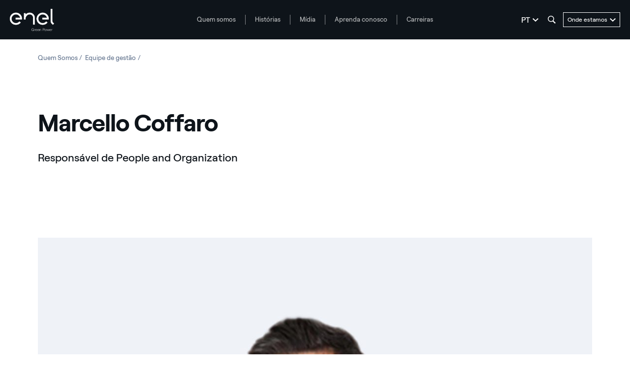

--- FILE ---
content_type: text/css;charset=utf-8
request_url: https://www.enelgreenpower.com/etc.clientlibs/enel-egp/clientlibs/clientlib-bundle.lc-bd7a7136e8e0bd5bb71115f485dde65e-lc.min.css
body_size: 113198
content:
.able-wrapper{margin:0;padding:0;height:auto;-webkit-box-sizing:content-box!important;box-sizing:content-box!important;text-align:left}.able,.able-wrapper{position:relative;width:100%}.able{margin:1em 0;background-color:#000;-webkit-box-shadow:0 0 16px #262626;box-shadow:0 0 16px #262626;z-index:5000}.able-column-left,.able-column-right{float:left}.able .able-vidcap-container{background-color:#000;left:0;margin:0;position:relative;top:0}.able-player{font-family:Arial,Helvetica,sans-serif;background-color:#262626}.able-offscreen{position:absolute;left:-10000px;top:auto;width:1px;height:1px;overflow:hidden}.able-media-container audio{display:none!important}.able-video .able-now-playing{display:none}.able-controller{position:relative;border-bottom:1px solid #4c4c4c;background-color:#464646;min-height:38px;padding:0}.able-poster{position:absolute;top:0;left:0;width:100%!important;height:auto!important}.able .able-vidcap-container{overflow:hidden}.able-big-play-button{position:absolute;font-size:8em;opacity:.5;filter:alpha(opacity=50);color:#fdfdfd;background-color:transparent;border:none;outline:none;left:0;top:0;padding:0;z-index:6500}.able-big-play-button:hover{opacity:1;filter:alpha(opacity=100)}.able-left-controls,.able-right-controls{overflow:visible}.able-left-controls div[role=button],.able-right-controls div[role=button]{vertical-align:middle}.able-left-controls{float:left}.able-right-controls{float:right}.able-black-controls,.able-black-controls div[role=button],.able-black-controls label{color:#000!important}.able-black-controls .able-seekbar{border:1px solid #000}.able-black-controls label,.able-white-controls,.able-white-controls div[role=button]{color:#fff!important}.able-white-controls .able-seekbar{border:1px solid #fff}.able-controller div[role=button]{background:none;position:relative;display:inline-block;margin:3px;padding:0;font-size:20px;min-width:24px;border:none;overflow:visible!important;z-index:6600}.able-controller div[role=button]>img,.able-controller div[role=button]>span{width:20px;margin:0 auto;padding:0;z-index:6700}.able-controller .buttonOff{opacity:.5;filter:alpha(opacity=50);z-index:6800}.able-controller .able-seekbar{margin:0 5px;z-index:6900}.able-controller div[role=button]:focus,.able-controller div[role=button]:hover{outline-style:solid;outline-width:medium}.able-controller div[role=button]:hover{outline-color:#8ab839!important}.able-controller div[role=button]:focus{outline-color:#ffbb37!important}.able-controller button::-moz-focus-inner,.able-search-results button::-moz-focus-inner{border:0}.able-seekbar-wrapper{display:inline-block;vertical-align:middle}.able-seekbar{position:relative;height:.5em;background-color:#000;margin:0 3px;border:2px solid #fff}.able-seekbar-loaded{background-color:#464646;z-index:5100}.able-seekbar-loaded,.able-seekbar-played{display:inline-block;position:absolute;left:0;top:0;height:.5em}.able-seekbar-played{background-color:#dadada;z-index:5200}.able-seekbar-head{display:inline-block;position:relative;left:0;top:-.45em;background-color:#fdfdfd;width:.8em;height:.8em;border:1px solid;border-radius:.8em;z-index:5500}.able-volume-slider{width:34px;height:50px;background-color:#464646;padding:10px 0;position:absolute;right:0;top:-74px;display:block;z-index:9100}.able-volume-track{display:block;position:relative;height:100%;width:7px;margin:0 auto;background-color:#000}.able-volume-track.able-volume-track-on{background-color:#dadada;position:absolute;height:20px;top:30px}.able-volume-slider>.able-volume-track{border:1px solid #fff}.able-volume-head{display:inline-block;background-color:#fdfdfd;outline:1px solid #333;position:absolute;height:7px;width:15px;left:-5px;top:23px;z-index:9175}.able-volume-head:focus,.able-volume-head:hover{background-color:#ffbb37!important}.able-volume-help{display:none}.able-status-bar{height:1.5em;min-height:1.5em;color:#ccc;font-size:.9em;background-color:transparent;padding:.5em .5em .25em}.able-status-bar span.able-timer{text-align:left;float:left;width:32%}.able-status-bar span.able-speed{float:left;width:33%;text-align:center}.able-status{font-style:italic;float:right;width:32%;text-align:right}div.able-captions-wrapper{width:100%;margin:0;padding:0;text-align:center;line-height:1.35em;display:block;z-index:6000}div.able-captions{display:none;padding:.15em .25em;background-color:#000;font-size:1.1em;color:#fff;opacity:.75}div.able-captions-overlay{position:absolute;margin:0;bottom:0}div.able-captions-below{position:relative;min-height:3.2em}div.able-descriptions{position:relative;color:#ff6;background-color:#262626;min-height:2.8em;border-top:1px solid #666;margin:0;padding:3%;width:94%;text-align:center}div.able-now-playing{text-align:center;font-weight:700;font-size:1.1em;color:#fff;background-color:transparent;padding:.5em .5em 1em}div.able-now-playing span{font-size:.9em}div.able-now-playing span span{display:block}div.able-modal-dialog{position:absolute;height:auto;max-width:90%;margin-left:auto;margin-right:auto;left:0;right:0;outline:0 none;display:none;color:#000;background-color:#fafafa;-webkit-box-sizing:content-box!important;box-sizing:content-box!important;z-index:10000}div.able-modal-overlay{position:fixed;width:100%;height:100%;background-color:#000;opacity:.5;margin:0;padding:0;top:0;left:0;display:none;z-index:9500}button.modalCloseButton{position:absolute;top:5px;right:5px}button.modal-button{margin-right:5px}div.able-modal-dialog button:focus,div.able-modal-dialog button:hover,div.able-modal-dialog input:focus,div.able-modal-dialog input:hover{outline-style:solid;outline-width:2px}div.able-modal-dialog button:hover,div.able-modal-dialog input:hover{outline-color:#8ab839}div.able-modal-dialog button:focus,div.able-modal-dialog input:focus{outline-color:#ffbb37}div.able-modal-dialog h1{font-weight:700;font-size:1.8em;line-height:1.2em;margin:.75em 0;color:#000;text-align:center}.able-help-div,.able-prefs-form,.able-resize-form{background-color:#f5f5f5;border:solid #ccc;padding:.5em 1em;margin:0 0 0 1em;width:25em;display:none}.able-prefs-form fieldset{margin-left:0;padding-left:0;border:none}.able-prefs-form legend{color:#000;font-weight:700;font-size:1.1em}.able-prefs-form fieldset div{display:table;margin-left:1em}.able-prefs-form fieldset div input{display:table-cell;width:1em;vertical-align:middle}.able-prefs-form fieldset div label{display:table-cell;padding-left:.5em}fieldset.able-prefs-keys div{float:left;margin-right:1em}div.able-desc-pref-prompt{font-weight:700;font-style:italic;margin-left:1em!important}div.able-prefDescFormat>div{margin-left:1.5em}.able-prefs-captions label,.able-prefs-captions select{display:block;float:left;margin-bottom:.25em}fieldset.able-prefs-captions label{width:6em;text-align:right;padding-right:1em}fieldset.able-prefs-captions select{width:10em;font-size:.9em;border-radius:none}.able-prefs-form div.able-captions-sample{padding:.5em;text-align:center}.able-prefs-form h2{margin-top:0;margin-bottom:.5em;font-size:1.1em}.able-prefs-form ul{margin-top:0}able-prefs-form-keyboard ul{list-style-type:none}span.able-modkey-alt,span.able-modkey-ctrl,span.able-modkey-shift{color:#666;font-style:italic}span.able-modkey{font-weight:700;color:#000;font-size:1.1em}.able-resize-form h1{font-size:1.15em}.able-resize-form div div{margin:1em}.able-resize-form label{padding-right:.5em;font-weight:700}.able-resize-form input[type=text]{font-size:1em}.able-resize-form input[readonly]{color:#aaa}.able-window-toolbar{background-color:#464646;min-height:15px;padding:10px;border-style:solid;border-width:0 0 1px}.able-draggable:hover{cursor:move}.able-window-toolbar .able-button-handler-preferences{position:absolute;top:0;right:0;font-size:1.5em;background-color:transparent;border:none;outline:none;padding:0;z-index:9300}.able-window-toolbar .able-button-handler-preferences:focus,.able-window-toolbar .able-button-handler-preferences:hover{outline-style:solid;outline-width:medium}.able-window-toolbar .able-button-handler-preferences:hover{outline-color:#8ab839!important}.able-window-toolbar .able-button-handler-preferences:focus{outline-color:#ffbb37!important}.able-window-toolbar .able-popup{position:absolute;cursor:default;right:0;top:0;display:block}.able-drag{border:2px dashed #f90;cursor:move}.able-resizable{position:absolute;width:16px;height:16px;padding:5px 2px;bottom:0;right:0;cursor:nwse-resize;background:transparent url(../../../etc.clientlibs/enel-common-gpg/clientlibs/clientlib-bundle/resources/img/wingrip.png) no-repeat}.able-sign-window{position:relative;margin:1em;z-index:8000}.able-sign-window video{width:100%}.able-sign-window:focus{outline:none}div.able-chapters-div{padding:0}div.able-chapters-div .able-chapters-heading{margin:1em .75em;font-size:1.1em;font-weight:700}div.able-chapters-div ul{list-style-type:none;padding-left:0}div.able-chapters-div ul li{max-width:100%;padding:0;height:2em}div.able-chapters-div button{width:100%;height:100%;border:none;background-color:transparent;color:#000;font-size:1em;text-align:left;padding:.15em 1em}div.able-chapters-div li.able-current-chapter{background-color:#000!important}div.able-chapters-div li.able-current-chapter button{color:#fff!important}div.able-chapters-div li.able-focus{background-color:#4c4c4c}div.able-chapters-div button::-moz-focus-inner,div.able-chapters-div button:focus,div.able-chapters-div button:hover{border:0;outline:none;color:#fff!important}.able-alert,.able-tooltip{position:absolute;padding:5px 10px;border-color:#000;border-width:1px;color:#000!important;background-color:#ccc;border-radius:5px;display:block}.able-alert{background-color:#ffc;-webkit-box-shadow:0 0 16px #262626;box-shadow:0 0 16px #262626;z-index:9400;position:absolute;top:1em}.able-popup{z-index:9200}.able-tooltip{z-index:9000}.able-popup{position:absolute;margin:0;padding:0;border-color:#000;border-width:1px;background-color:#000;opacity:.85;border-radius:5px;display:block;cursor:default}ul.able-popup{list-style-type:none}.able-popup li{padding:.25em 1em .25em .25em;margin:1px;color:#fff}.able-popup li.able-focus{background-color:#ccc;color:#000}.able-popup-captions li{padding-left:1em}.able-popup-captions li[aria-checked=true]{padding-left:0}.able-popup-captions li[aria-checked=true]:before{content:"\2713    "}.able-transcript-area{border-width:1px;border-style:solid;height:400px;z-index:7000;outline:none;padding-bottom:25px;background-color:#fff}.able-transcript{position:relative;overflow-y:scroll;padding-left:5%;padding-right:5%;background-color:#fff;height:350px}.able-transcript div{margin:1em 0}.able-transcript-heading{font-size:1.4em;font-weight:700}.able-transcript-chapter-heading{font-size:1.2em;font-weight:700}.able-transcript div.able-transcript-desc{background-color:#fee;border:thin solid #336;font-style:italic;padding:1em}.able-transcript .able-unspoken{font-weight:700}.able-transcript .able-hidden{position:absolute!important;clip:rect(1px 1px 1px 1px);clip:rect(1px,1px,1px,1px)}.able-highlight{background:#ff6}.able-previous{background:#000!important;font-style:italic}.able-transcript span:active,.able-transcript span:focus,.able-transcript span:hover{background:#cf6;cursor:pointer}.able-window-toolbar label{margin-right:10px;color:#fff}.able-controller div[role=button]:focus,.able-controller div[role=button]:hover,.able-controller input:focus,.able-controller input:hover,.able-seekbar-head:focus,.able-seekbar-head:hover,.able-window-toolbar input:focus,.able-window-toolbar input:hover,.able-window-toolbar select:focus,.able-window-toolbar select:hover{outline-style:solid;outline-width:2px}.able-controller div[role=button]:focus,.able-controller input:focus,.able-seekbar-head:focus,.able-window-toolbar input:focus,.able-window-toolbar select:focus{outline-color:#ffbb37}.able-controller div[role=button]:hover,.able-controller input:hover,.able-seekbar-head:hover,.able-window-toolbar input:hover,.able-window-toolbar select:hover{outline-color:#8ab839}.able-window-toolbar .transcript-language-select-wrapper{float:right;padding-right:30px}.able-playlist{list-style-type:none;margin:0;background-color:#fff;padding:5px 0}.able-playlist li{background-color:#ddd;margin:5px;padding:0;border:2px solid #aaa;border-radius:5px;-moz-border-radius:5px}.able-playlist li button{border:none;color:#000;background-color:transparent;font-size:1em;width:100%;padding:5px 10px;text-align:left}.able-playlist li button:active,.able-playlist li button:focus,.able-playlist li button:hover{background-color:#ffeeb3;color:#000;text-decoration:none;outline:none}.able-playlist li button::-moz-focus-inner{border:0}.able-playlist li button img{width:100px;float:left;margin-right:10px}.able-playlist li.able-current{background-color:#340449;border-color:#230330}.able-playlist li.able-current button{color:#fff;font-weight:700;text-decoration:none;outline:none}.able-playlist li.able-current button:active,.able-playlist li.able-current button:focus,.able-playlist li.able-current button:hover{color:#000}#able-search-term-echo{font-weight:700;font-style:italic}.able-search-results ul li{font-size:1.1em;margin-bottom:1em}button.able-search-results-time{font-size:1em;font-weight:700;cursor:pointer}button.able-search-results-time:active,button.able-search-results-time:focus,button.able-search-results-time:hover{color:#fff;background-color:#000}.able-search-results-text{padding-left:1em}.able-search-term{background-color:#ffc;font-weight:700}#search-term{font-weight:700;font-style:italic}#able-vts-instructions{margin-bottom:1.5em;padding:1em;border:1px solid #999;width:720px;max-width:90%}#able-vts fieldset{margin:1em;border:none}#able-vts fieldset legend{color:#000;font-weight:700}#able-vts fieldset div{float:left;padding-right:1em}#able-vts table{clear:left}#able-vts table,#able-vts table td,#able-vts table th{border:1px solid #000;border-collapse:collapse;padding:.5em .75em}#able-vts table th.actions{min-width:140px}#able-vts table td button{width:auto;padding:0;margin:2px}#able-vts table td button svg{width:16px;height:16px}#able-vts table button:hover svg{fill:#c00}tr.kind-chapters,tr.kind-subtitles{background-color:#fff}tr.kind-descriptions{background-color:#fee}tr.kind-chapters{background-color:#e6ffe6}.able-vts-dragging{background-color:#ffc}div#able-vts-icon-credit{margin:1em}div#able-vts-alert{display:none;position:fixed;top:5px;left:5px;border:2px solid #666;background-color:#ffc;padding:1em;font-weight:700;z-index:9400}button#able-vts-save{font-size:1em;padding:.25em;border-radius:5px;margin-bottom:1em;font-weight:700}button#able-vts-save:focus,button#able-vts-save:hover{color:#fff;background-color:#060}#able-vts textarea,.able-vts-output-instructions{width:720px;max-width:90%}#able-vts textarea{height:200px}.able-clipped,.able-screenreader-alert{position:absolute!important;clip:rect(1px 1px 1px 1px);clip:rect(1px,1px,1px,1px);width:1px!important;height:1px!important;overflow:hidden!important}.able-error{display:block;background:#ffc;border:2px solid #000;color:red;margin:.75em;padding:.5em}.able-fallback{display:block;text-align:center;border:2px solid #335;background-color:#eee;color:#000;font-weight:700;font-size:1.1em;padding:1em;margin-bottom:1em;max-width:500px;width:95%}.able-fallback div,.able-fallback p,.able-fallback ul{text-align:left}.able-fallback li{font-weight:400}.able-fallback img{width:90%;margin:1em auto;opacity:.3}.able-fallback img.able-poster{position:relative}div[role=button] svg{display:inline-block;width:1em;height:1em;fill:currentColor}div.able-skin-2020 div.able-seekbar-wrapper{width:96%;margin:10px 2%}@font-face{font-family:able;src:url(../../../etc.clientlibs/enel-common-gpg/clientlibs/clientlib-bundle/resources/fonts/able.eot?c29c57227448183e34d34622fa7302a8);src:url(../../../etc.clientlibs/enel-common-gpg/clientlibs/clientlib-bundle/resources/fonts/able.eot?c29c57227448183e34d34622fa7302a8#iefix) format("embedded-opentype"),url(../../../etc.clientlibs/enel-common-gpg/clientlibs/clientlib-bundle/resources/fonts/able.ttf?d10cfc08860bb646102a637d5f32bef7) format("truetype"),url(../../../etc.clientlibs/enel-common-gpg/clientlibs/clientlib-bundle/resources/fonts/able.woff?4d59a9c7b243c7246cb579495d717431) format("woff"),url(../../../etc.clientlibs/enel-common-gpg/clientlibs/clientlib-bundle/resources/img/able.svg#able) format("svg");font-weight:400;font-style:normal}.able-wrapper [class*=" icon-"],.able-wrapper [class^=icon-]{font-family:able!important;speak:none;font-style:normal;font-weight:400;-webkit-font-feature-settings:normal;font-feature-settings:normal;font-variant:normal;text-transform:none;line-height:1;-webkit-font-smoothing:antialiased;-moz-osx-font-smoothing:grayscale}.icon-play:before{content:"\F04B"}.icon-pause:before{content:"\F04C"}.icon-stop:before{content:"\F04D"}.icon-restart:before{content:"\E900"}.icon-rewind:before{content:"\E603"}.icon-forward:before{content:"\E604"}.icon-previous:before{content:"\E901"}.icon-next:before{content:"\E902"}.icon-slower:before{content:"\F0DD"}.icon-faster:before{content:"\F0DE"}.icon-turtle:before{content:"\E904"}.icon-rabbit:before{content:"\E905"}.icon-ellipsis:before{content:"\E903"}.icon-pipe:before{content:"\E600"}.icon-captions:before{content:"\E601"}.icon-descriptions:before{content:"\E602"}.icon-sign:before{content:"\E60A"}.icon-volume-mute:before{content:"\E606"}.icon-volume-soft:before{content:"\E60C"}.icon-volume-medium:before{content:"\E605"}.icon-volume-loud:before{content:"\E60B"}.icon-volume-up:before{content:"\E607"}.icon-volume-down:before{content:"\E608"}.icon-chapters:before{content:"\E609"}.icon-transcript:before{content:"\F15C"}.icon-preferences:before{content:"\E60D"}.icon-close:before{content:"\F00D"}.icon-fullscreen-expand:before{content:"\F065"}.icon-fullscreen-collapse:before{content:"\F066"}.icon-help:before{content:"\F128"}
/*! normalize.css v8.0.1 | MIT License | github.com/necolas/normalize.css */html{line-height:1.15;-webkit-text-size-adjust:100%}body{margin:0}main{display:block}h1{font-size:2em;margin:.67em 0}hr{-webkit-box-sizing:content-box;box-sizing:content-box;height:0;overflow:visible}pre{font-family:monospace,monospace;font-size:1em}a{background-color:transparent}abbr[title]{border-bottom:none;text-decoration:underline;-webkit-text-decoration:underline dotted;text-decoration:underline dotted}b,strong{font-weight:bolder}code,kbd,samp{font-family:monospace,monospace;font-size:1em}small{font-size:80%}sub,sup{font-size:75%;line-height:0;position:relative;vertical-align:baseline}sub{bottom:-.25em}sup{top:-.5em}img{border-style:none}button,input,optgroup,select,textarea{font-family:inherit;font-size:100%;line-height:1.15;margin:0}button,input{overflow:visible}button,select{text-transform:none}[type=button],[type=reset],[type=submit],button{-webkit-appearance:button}[type=button]::-moz-focus-inner,[type=reset]::-moz-focus-inner,[type=submit]::-moz-focus-inner,button::-moz-focus-inner{border-style:none;padding:0}[type=button]:-moz-focusring,[type=reset]:-moz-focusring,[type=submit]:-moz-focusring,button:-moz-focusring{outline:1px dotted ButtonText}fieldset{padding:.35em .75em .625em}legend{-webkit-box-sizing:border-box;box-sizing:border-box;color:inherit;display:table;max-width:100%;padding:0;white-space:normal}progress{vertical-align:baseline}textarea{overflow:auto}[type=checkbox],[type=radio]{-webkit-box-sizing:border-box;box-sizing:border-box;padding:0}[type=number]::-webkit-inner-spin-button,[type=number]::-webkit-outer-spin-button{height:auto}[type=search]{-webkit-appearance:textfield;outline-offset:-2px}[type=search]::-webkit-search-decoration{-webkit-appearance:none}::-webkit-file-upload-button{-webkit-appearance:button;font:inherit}details{display:block}summary{display:list-item}[hidden],template{display:none}
/*! Flickity v2.3.0
https://flickity.metafizzy.co
---------------------------------------------- */.flickity-enabled{position:relative}.flickity-enabled:focus{outline:none}.flickity-viewport{overflow:hidden;position:relative;height:100%}.flickity-slider{position:absolute;width:100%;height:100%}.flickity-enabled.is-draggable{-webkit-tap-highlight-color:transparent;-webkit-user-select:none;-moz-user-select:none;-ms-user-select:none;user-select:none}.flickity-enabled.is-draggable .flickity-viewport{cursor:move;cursor:-webkit-grab;cursor:grab}.flickity-enabled.is-draggable .flickity-viewport.is-pointer-down{cursor:-webkit-grabbing;cursor:grabbing}.flickity-button{position:absolute;background:hsla(0,0%,100%,.75);border:none;color:#333}.flickity-button:hover{background:#fff;cursor:pointer}.flickity-button:focus{outline:none;-webkit-box-shadow:0 0 0 5px #19f;box-shadow:0 0 0 5px #19f}.flickity-button:active{opacity:.6}.flickity-button:disabled{opacity:.3;cursor:auto;pointer-events:none}.flickity-button-icon{fill:currentColor}.flickity-prev-next-button{top:50%;width:44px;height:44px;border-radius:50%;-webkit-transform:translateY(-50%);transform:translateY(-50%)}.flickity-prev-next-button.previous{left:10px}.flickity-prev-next-button.next{right:10px}.flickity-rtl .flickity-prev-next-button.previous{left:auto;right:10px}.flickity-rtl .flickity-prev-next-button.next{right:auto;left:10px}.flickity-prev-next-button .flickity-button-icon{position:absolute;left:20%;top:20%;width:60%;height:60%}.flickity-page-dots{position:absolute;width:100%;bottom:-25px;padding:0;margin:0;list-style:none;text-align:center;line-height:1}.flickity-rtl .flickity-page-dots{direction:rtl}.flickity-page-dots .dot{display:inline-block;width:10px;height:10px;margin:0 8px;background:#333;border-radius:50%;opacity:.25;cursor:pointer}.flickity-page-dots .dot.is-selected{opacity:1}
@font-face{font-family:Roobert;src:url(../../../etc.clientlibs/enel-common-gpg/clientlibs/clientlib-bundle/resources/fonts/RoobertENEL-Light.eot?a03f5da045b01f262a4a39189653b3e1) format("opentype"),url(../../../etc.clientlibs/enel-common-gpg/clientlibs/clientlib-bundle/resources/fonts/RoobertENEL-Light.ttf?7eadae2909c3622503079a35525e9765) format("truetype"),url(../../../etc.clientlibs/enel-common-gpg/clientlibs/clientlib-bundle/resources/fonts/RoobertENEL-Light.woff?dcd33abac38a0635352f0657db032e67) format("woff"),url(../../../etc.clientlibs/enel-common-gpg/clientlibs/clientlib-bundle/resources/fonts/RoobertENEL-Light.woff2?a9b5b850d7a8dc8b5f1267d160de0b15) format("woff2");font-weight:300;font-style:normal}@font-face{font-family:Roobert;src:url(../../../etc.clientlibs/enel-common-gpg/clientlibs/clientlib-bundle/resources/fonts/RoobertENEL-LightItalic.eot?69a2222194721e27c0586d039f86b030) format("opentype"),url(../../../etc.clientlibs/enel-common-gpg/clientlibs/clientlib-bundle/resources/fonts/RoobertENEL-LightItalic.ttf?7a0633b161256e173fca05cd80ee159e) format("truetype"),url(../../../etc.clientlibs/enel-common-gpg/clientlibs/clientlib-bundle/resources/fonts/RoobertENEL-LightItalic.woff?8492d6fed35a424029e17de412e856b7) format("woff"),url(../../../etc.clientlibs/enel-common-gpg/clientlibs/clientlib-bundle/resources/fonts/RoobertENEL-LightItalic.woff2?1802b2b129fb428c2219d1dc5398ca2a) format("woff2");font-weight:300;font-style:italic}@font-face{font-family:Roobert;src:url(../../../etc.clientlibs/enel-common-gpg/clientlibs/clientlib-bundle/resources/fonts/RoobertENEL-Regular.eot?120f93ff41ed78cccbae447f7d027f4d) format("opentype"),url(../../../etc.clientlibs/enel-common-gpg/clientlibs/clientlib-bundle/resources/fonts/RoobertENEL-Regular.ttf?458f5fc8b5d98af1df8b2431611b097d) format("truetype"),url(../../../etc.clientlibs/enel-common-gpg/clientlibs/clientlib-bundle/resources/fonts/RoobertENEL-Regular.woff?2f78e5b96bc6c9e72e48a11d44d9b4d6) format("woff"),url(../../../etc.clientlibs/enel-common-gpg/clientlibs/clientlib-bundle/resources/fonts/RoobertENEL-Regular.woff2?d81f4bd4732aeaeafc813f88b3448c8e) format("woff2");font-weight:400;font-style:normal}@font-face{font-family:Roobert;src:url(../../../etc.clientlibs/enel-common-gpg/clientlibs/clientlib-bundle/resources/fonts/RoobertENEL-RegularItalic.eot?b9794cdaf5cb95d0f58a8a121acf82f5) format("opentype"),url(../../../etc.clientlibs/enel-common-gpg/clientlibs/clientlib-bundle/resources/fonts/RoobertENEL-RegularItalic.ttf?cf83fdc17555f68ae97e83150839f44a) format("truetype"),url(../../../etc.clientlibs/enel-common-gpg/clientlibs/clientlib-bundle/resources/fonts/RoobertENEL-RegularItalic.woff?27c84eaffd2055bea2c7587ba744103c) format("woff"),url(../../../etc.clientlibs/enel-common-gpg/clientlibs/clientlib-bundle/resources/fonts/RoobertENEL-RegularItalic.woff2?a041593bdde74f213d5409ea597b4338) format("woff2");font-weight:400;font-style:italic}@font-face{font-family:Roobert;src:url(../../../etc.clientlibs/enel-common-gpg/clientlibs/clientlib-bundle/resources/fonts/RoobertENEL-Bold.eot?25b39c30f58263edaecb6fc5b12d85a9) format("opentype"),url(../../../etc.clientlibs/enel-common-gpg/clientlibs/clientlib-bundle/resources/fonts/RoobertENEL-Bold.ttf?2a96b39eb8c0a89398c296176baaf509) format("truetype"),url(../../../etc.clientlibs/enel-common-gpg/clientlibs/clientlib-bundle/resources/fonts/RoobertENEL-Bold.woff?a81a50de4465cdb145289404fe1f0e9d) format("woff"),url(../../../etc.clientlibs/enel-common-gpg/clientlibs/clientlib-bundle/resources/fonts/RoobertENEL-Bold.woff2?219e34b590a4b7866532eec3edf8b1e9) format("woff2");font-weight:700;font-style:normal}@font-face{font-family:Roobert;src:url(../../../etc.clientlibs/enel-common-gpg/clientlibs/clientlib-bundle/resources/fonts/RoobertENEL-BoldItalic.eot?82ca14cec455e5d5d3fd797d00ff810a) format("opentype"),url(../../../etc.clientlibs/enel-common-gpg/clientlibs/clientlib-bundle/resources/fonts/RoobertENEL-BoldItalic.ttf?e7fb46cb5197be55ca486b6796a29da6) format("truetype"),url(../../../etc.clientlibs/enel-common-gpg/clientlibs/clientlib-bundle/resources/fonts/RoobertENEL-BoldItalic.woff?74a122487a4502b2988cffe0907c5314) format("woff"),url(../../../etc.clientlibs/enel-common-gpg/clientlibs/clientlib-bundle/resources/fonts/RoobertENEL-BoldItalic.woff2?73eb90f0ff5ec795036bec3499dd5584) format("woff2");font-weight:700;font-style:italic}@font-face{font-family:Roobert;src:url(../../../etc.clientlibs/enel-common-gpg/clientlibs/clientlib-bundle/resources/fonts/RoobertENEL-Black.eot?1c13d68c301dcd74e2a53be80f0e1724) format("opentype"),url(../../../etc.clientlibs/enel-common-gpg/clientlibs/clientlib-bundle/resources/fonts/RoobertENEL-Black.ttf?4edb3b195161f9fcfab4670000a4e809) format("truetype"),url(../../../etc.clientlibs/enel-common-gpg/clientlibs/clientlib-bundle/resources/fonts/RoobertENEL-Black.woff?9cd97424faf6fce9c7b8ff33747d6cc6) format("woff"),url(../../../etc.clientlibs/enel-common-gpg/clientlibs/clientlib-bundle/resources/fonts/RoobertENEL-Black.woff2?d8329af01207d73b2ed51dce2dfbc928) format("woff2");font-weight:900;font-style:normal}@font-face{font-family:Roobert;src:url(../../../etc.clientlibs/enel-common-gpg/clientlibs/clientlib-bundle/resources/fonts/RoobertENEL-BlackItalic.eot?ef9d5626ffd9d395038052ff84458be1) format("opentype"),url(../../../etc.clientlibs/enel-common-gpg/clientlibs/clientlib-bundle/resources/fonts/RoobertENEL-BlackItalic.ttf?2cf647935fb6ae82bd8d5c48e2bbfcee) format("truetype"),url(../../../etc.clientlibs/enel-common-gpg/clientlibs/clientlib-bundle/resources/fonts/RoobertENEL-BlackItalic.woff?ea5c7a6c48dfb6c7291084732fa5811b) format("woff"),url(../../../etc.clientlibs/enel-common-gpg/clientlibs/clientlib-bundle/resources/fonts/RoobertENEL-BlackItalic.woff2?4ee52c50e118b7af1e30ae2f32aff2b0) format("woff2");font-weight:900;font-style:italic}
/*!
 * Bootstrap Reboot v4.2.1 (https://getbootstrap.com/)
 * Copyright 2011-2018 The Bootstrap Authors
 * Copyright 2011-2018 Twitter, Inc.
 * Licensed under MIT (https://github.com/twbs/bootstrap/blob/master/LICENSE)
 * Forked from Normalize.css, licensed MIT (https://github.com/necolas/normalize.css/blob/master/LICENSE.md)
 */*,:after,:before{-webkit-box-sizing:border-box;box-sizing:border-box}html{font-family:sans-serif;line-height:1.15;-webkit-text-size-adjust:100%;-webkit-tap-highlight-color:rgba(14,20,26,0)}article,aside,figcaption,figure,footer,header,hgroup,main,nav,section{display:block}body{margin:0;font-family:-apple-system,BlinkMacSystemFont,Segoe UI,Roboto,Helvetica Neue,Arial,Noto Sans,sans-serif,Apple Color Emoji,Segoe UI Emoji,Segoe UI Symbol,Noto Color Emoji;font-size:1rem;font-weight:400;line-height:1.5;color:#212529;text-align:left;background-color:#fff}[tabindex="-1"]:focus{outline:0!important}hr{-webkit-box-sizing:content-box;box-sizing:content-box;height:0;overflow:visible}h1,h2,h3,h4,h5,h6{margin-top:0;margin-bottom:.5rem}p{margin-top:0;margin-bottom:1rem}abbr[data-original-title],abbr[title]{text-decoration:underline;-webkit-text-decoration:underline dotted;text-decoration:underline dotted;cursor:help;border-bottom:0;-webkit-text-decoration-skip-ink:none;text-decoration-skip-ink:none}address{font-style:normal;line-height:inherit}address,dl,ol,ul{margin-bottom:1rem}dl,ol,ul{margin-top:0}ol ol,ol ul,ul ol,ul ul{margin-bottom:0}dt{font-weight:700}dd{margin-bottom:.5rem;margin-left:0}blockquote{margin:0 0 1rem}b,strong{font-weight:bolder}small{font-size:80%}sub,sup{position:relative;font-size:75%;line-height:0;vertical-align:baseline}sub{bottom:-.25em}sup{top:-.5em}a{color:#007bff;text-decoration:none;background-color:transparent}a:hover{color:#0056b3;text-decoration:underline}a:not([href]):not([tabindex]),a:not([href]):not([tabindex]):focus,a:not([href]):not([tabindex]):hover{color:inherit;text-decoration:none}a:not([href]):not([tabindex]):focus{outline:0}code,kbd,pre,samp{font-family:SFMono-Regular,Menlo,Monaco,Consolas,Liberation Mono,Courier New,monospace;font-size:1em}pre{margin-top:0;margin-bottom:1rem;overflow:auto}figure{margin:0 0 1rem}img{border-style:none}img,svg{vertical-align:middle}svg{overflow:hidden}table{border-collapse:collapse}caption{padding-top:.75rem;padding-bottom:.75rem;color:#6c757d;text-align:left;caption-side:bottom}th{text-align:inherit}label{display:inline-block;margin-bottom:.5rem}button{border-radius:0}button:focus{outline:1px dotted;outline:5px auto -webkit-focus-ring-color}button,input,optgroup,select,textarea{margin:0;font-family:inherit;font-size:inherit;line-height:inherit}button,input{overflow:visible}button,select{text-transform:none}[type=button],[type=reset],[type=submit],button{-webkit-appearance:button}[type=button]::-moz-focus-inner,[type=reset]::-moz-focus-inner,[type=submit]::-moz-focus-inner,button::-moz-focus-inner{padding:0;border-style:none}input[type=checkbox],input[type=radio]{-webkit-box-sizing:border-box;box-sizing:border-box;padding:0}input[type=date],input[type=datetime-local],input[type=month],input[type=time]{-webkit-appearance:listbox}textarea{overflow:auto;resize:vertical}fieldset{min-width:0;padding:0;margin:0;border:0}legend{display:block;width:100%;max-width:100%;padding:0;margin-bottom:.5rem;font-size:1.5rem;line-height:inherit;color:inherit;white-space:normal}progress{vertical-align:baseline}[type=number]::-webkit-inner-spin-button,[type=number]::-webkit-outer-spin-button{height:auto}[type=search]{outline-offset:-2px;-webkit-appearance:none}[type=search]::-webkit-search-decoration{-webkit-appearance:none}::-webkit-file-upload-button{font:inherit;-webkit-appearance:button}output{display:inline-block}summary{display:list-item;cursor:pointer}template{display:none}[hidden]{display:none!important}

/*!
 * Bootstrap Grid v4.2.1 (https://getbootstrap.com/)
 * Copyright 2011-2018 The Bootstrap Authors
 * Copyright 2011-2018 Twitter, Inc.
 * Licensed under MIT (https://github.com/twbs/bootstrap/blob/master/LICENSE)
 */html{-webkit-box-sizing:border-box;box-sizing:border-box;-ms-overflow-style:scrollbar}*,:after,:before{-webkit-box-sizing:inherit;box-sizing:inherit}.container{width:100%;padding-right:12px;padding-left:12px;margin-right:auto;margin-left:auto}@media (min-width:490px){.container{max-width:540px}}@media (min-width:768px){.container{max-width:720px}}@media (min-width:1024px){.container{max-width:960px}}@media (min-width:1440px){.container{max-width:1140px}}.container-fluid{width:100%;padding-right:12px;padding-left:12px;margin-right:auto;margin-left:auto}.row{display:-webkit-box;display:-ms-flexbox;display:flex;-ms-flex-wrap:wrap;flex-wrap:wrap;margin-right:-12px;margin-left:-12px}.no-gutters{margin-right:0;margin-left:0}.no-gutters>.col,.no-gutters>[class*=col-]{padding-right:0;padding-left:0}.col,.col-1,.col-2,.col-3,.col-4,.col-5,.col-6,.col-7,.col-8,.col-9,.col-10,.col-11,.col-12,.col-auto,.col-lg,.col-lg-1,.col-lg-2,.col-lg-3,.col-lg-4,.col-lg-5,.col-lg-6,.col-lg-7,.col-lg-8,.col-lg-9,.col-lg-10,.col-lg-11,.col-lg-12,.col-lg-auto,.col-md,.col-md-1,.col-md-2,.col-md-3,.col-md-4,.col-md-5,.col-md-6,.col-md-7,.col-md-8,.col-md-9,.col-md-10,.col-md-11,.col-md-12,.col-md-auto,.col-sm,.col-sm-1,.col-sm-2,.col-sm-3,.col-sm-4,.col-sm-5,.col-sm-6,.col-sm-7,.col-sm-8,.col-sm-9,.col-sm-10,.col-sm-11,.col-sm-12,.col-sm-auto,.col-xl,.col-xl-1,.col-xl-2,.col-xl-3,.col-xl-4,.col-xl-5,.col-xl-6,.col-xl-7,.col-xl-8,.col-xl-9,.col-xl-10,.col-xl-11,.col-xl-12,.col-xl-auto{position:relative;width:100%;padding-right:12px;padding-left:12px}.col{-ms-flex-preferred-size:0;flex-basis:0;-webkit-box-flex:1;-ms-flex-positive:1;flex-grow:1;max-width:100%}.col-auto{-ms-flex:0 0 auto;flex:0 0 auto;width:auto;max-width:100%}.col-1,.col-auto{-webkit-box-flex:0}.col-1{-ms-flex:0 0 8.33333%;flex:0 0 8.33333%;max-width:8.33333%}.col-2{-ms-flex:0 0 16.66667%;flex:0 0 16.66667%;max-width:16.66667%}.col-2,.col-3{-webkit-box-flex:0}.col-3{-ms-flex:0 0 25%;flex:0 0 25%;max-width:25%}.col-4{-ms-flex:0 0 33.33333%;flex:0 0 33.33333%;max-width:33.33333%}.col-4,.col-5{-webkit-box-flex:0}.col-5{-ms-flex:0 0 41.66667%;flex:0 0 41.66667%;max-width:41.66667%}.col-6{-ms-flex:0 0 50%;flex:0 0 50%;max-width:50%}.col-6,.col-7{-webkit-box-flex:0}.col-7{-ms-flex:0 0 58.33333%;flex:0 0 58.33333%;max-width:58.33333%}.col-8{-ms-flex:0 0 66.66667%;flex:0 0 66.66667%;max-width:66.66667%}.col-8,.col-9{-webkit-box-flex:0}.col-9{-ms-flex:0 0 75%;flex:0 0 75%;max-width:75%}.col-10{-ms-flex:0 0 83.33333%;flex:0 0 83.33333%;max-width:83.33333%}.col-10,.col-11{-webkit-box-flex:0}.col-11{-ms-flex:0 0 91.66667%;flex:0 0 91.66667%;max-width:91.66667%}.col-12{-webkit-box-flex:0;-ms-flex:0 0 100%;flex:0 0 100%;max-width:100%}.order-first{-webkit-box-ordinal-group:0;-ms-flex-order:-1;order:-1}.order-last{-webkit-box-ordinal-group:14;-ms-flex-order:13;order:13}.order-0{-webkit-box-ordinal-group:1;-ms-flex-order:0;order:0}.order-1{-webkit-box-ordinal-group:2;-ms-flex-order:1;order:1}.order-2{-webkit-box-ordinal-group:3;-ms-flex-order:2;order:2}.order-3{-webkit-box-ordinal-group:4;-ms-flex-order:3;order:3}.order-4{-webkit-box-ordinal-group:5;-ms-flex-order:4;order:4}.order-5{-webkit-box-ordinal-group:6;-ms-flex-order:5;order:5}.order-6{-webkit-box-ordinal-group:7;-ms-flex-order:6;order:6}.order-7{-webkit-box-ordinal-group:8;-ms-flex-order:7;order:7}.order-8{-webkit-box-ordinal-group:9;-ms-flex-order:8;order:8}.order-9{-webkit-box-ordinal-group:10;-ms-flex-order:9;order:9}.order-10{-webkit-box-ordinal-group:11;-ms-flex-order:10;order:10}.order-11{-webkit-box-ordinal-group:12;-ms-flex-order:11;order:11}.order-12{-webkit-box-ordinal-group:13;-ms-flex-order:12;order:12}.offset-1{margin-left:8.33333%}.offset-2{margin-left:16.66667%}.offset-3{margin-left:25%}.offset-4{margin-left:33.33333%}.offset-5{margin-left:41.66667%}.offset-6{margin-left:50%}.offset-7{margin-left:58.33333%}.offset-8{margin-left:66.66667%}.offset-9{margin-left:75%}.offset-10{margin-left:83.33333%}.offset-11{margin-left:91.66667%}@media (min-width:490px){.col-sm{-ms-flex-preferred-size:0;flex-basis:0;-webkit-box-flex:1;-ms-flex-positive:1;flex-grow:1;max-width:100%}.col-sm-auto{-webkit-box-flex:0;-ms-flex:0 0 auto;flex:0 0 auto;width:auto;max-width:100%}.col-sm-1{-webkit-box-flex:0;-ms-flex:0 0 8.33333%;flex:0 0 8.33333%;max-width:8.33333%}.col-sm-2{-webkit-box-flex:0;-ms-flex:0 0 16.66667%;flex:0 0 16.66667%;max-width:16.66667%}.col-sm-3{-webkit-box-flex:0;-ms-flex:0 0 25%;flex:0 0 25%;max-width:25%}.col-sm-4{-webkit-box-flex:0;-ms-flex:0 0 33.33333%;flex:0 0 33.33333%;max-width:33.33333%}.col-sm-5{-webkit-box-flex:0;-ms-flex:0 0 41.66667%;flex:0 0 41.66667%;max-width:41.66667%}.col-sm-6{-webkit-box-flex:0;-ms-flex:0 0 50%;flex:0 0 50%;max-width:50%}.col-sm-7{-webkit-box-flex:0;-ms-flex:0 0 58.33333%;flex:0 0 58.33333%;max-width:58.33333%}.col-sm-8{-webkit-box-flex:0;-ms-flex:0 0 66.66667%;flex:0 0 66.66667%;max-width:66.66667%}.col-sm-9{-webkit-box-flex:0;-ms-flex:0 0 75%;flex:0 0 75%;max-width:75%}.col-sm-10{-webkit-box-flex:0;-ms-flex:0 0 83.33333%;flex:0 0 83.33333%;max-width:83.33333%}.col-sm-11{-webkit-box-flex:0;-ms-flex:0 0 91.66667%;flex:0 0 91.66667%;max-width:91.66667%}.col-sm-12{-webkit-box-flex:0;-ms-flex:0 0 100%;flex:0 0 100%;max-width:100%}.order-sm-first{-webkit-box-ordinal-group:0;-ms-flex-order:-1;order:-1}.order-sm-last{-webkit-box-ordinal-group:14;-ms-flex-order:13;order:13}.order-sm-0{-webkit-box-ordinal-group:1;-ms-flex-order:0;order:0}.order-sm-1{-webkit-box-ordinal-group:2;-ms-flex-order:1;order:1}.order-sm-2{-webkit-box-ordinal-group:3;-ms-flex-order:2;order:2}.order-sm-3{-webkit-box-ordinal-group:4;-ms-flex-order:3;order:3}.order-sm-4{-webkit-box-ordinal-group:5;-ms-flex-order:4;order:4}.order-sm-5{-webkit-box-ordinal-group:6;-ms-flex-order:5;order:5}.order-sm-6{-webkit-box-ordinal-group:7;-ms-flex-order:6;order:6}.order-sm-7{-webkit-box-ordinal-group:8;-ms-flex-order:7;order:7}.order-sm-8{-webkit-box-ordinal-group:9;-ms-flex-order:8;order:8}.order-sm-9{-webkit-box-ordinal-group:10;-ms-flex-order:9;order:9}.order-sm-10{-webkit-box-ordinal-group:11;-ms-flex-order:10;order:10}.order-sm-11{-webkit-box-ordinal-group:12;-ms-flex-order:11;order:11}.order-sm-12{-webkit-box-ordinal-group:13;-ms-flex-order:12;order:12}.offset-sm-0{margin-left:0}.offset-sm-1{margin-left:8.33333%}.offset-sm-2{margin-left:16.66667%}.offset-sm-3{margin-left:25%}.offset-sm-4{margin-left:33.33333%}.offset-sm-5{margin-left:41.66667%}.offset-sm-6{margin-left:50%}.offset-sm-7{margin-left:58.33333%}.offset-sm-8{margin-left:66.66667%}.offset-sm-9{margin-left:75%}.offset-sm-10{margin-left:83.33333%}.offset-sm-11{margin-left:91.66667%}}@media (min-width:768px){.col-md{-ms-flex-preferred-size:0;flex-basis:0;-webkit-box-flex:1;-ms-flex-positive:1;flex-grow:1;max-width:100%}.col-md-auto{-webkit-box-flex:0;-ms-flex:0 0 auto;flex:0 0 auto;width:auto;max-width:100%}.col-md-1{-webkit-box-flex:0;-ms-flex:0 0 8.33333%;flex:0 0 8.33333%;max-width:8.33333%}.col-md-2{-webkit-box-flex:0;-ms-flex:0 0 16.66667%;flex:0 0 16.66667%;max-width:16.66667%}.col-md-3{-webkit-box-flex:0;-ms-flex:0 0 25%;flex:0 0 25%;max-width:25%}.col-md-4{-webkit-box-flex:0;-ms-flex:0 0 33.33333%;flex:0 0 33.33333%;max-width:33.33333%}.col-md-5{-webkit-box-flex:0;-ms-flex:0 0 41.66667%;flex:0 0 41.66667%;max-width:41.66667%}.col-md-6{-webkit-box-flex:0;-ms-flex:0 0 50%;flex:0 0 50%;max-width:50%}.col-md-7{-webkit-box-flex:0;-ms-flex:0 0 58.33333%;flex:0 0 58.33333%;max-width:58.33333%}.col-md-8{-webkit-box-flex:0;-ms-flex:0 0 66.66667%;flex:0 0 66.66667%;max-width:66.66667%}.col-md-9{-webkit-box-flex:0;-ms-flex:0 0 75%;flex:0 0 75%;max-width:75%}.col-md-10{-webkit-box-flex:0;-ms-flex:0 0 83.33333%;flex:0 0 83.33333%;max-width:83.33333%}.col-md-11{-webkit-box-flex:0;-ms-flex:0 0 91.66667%;flex:0 0 91.66667%;max-width:91.66667%}.col-md-12{-webkit-box-flex:0;-ms-flex:0 0 100%;flex:0 0 100%;max-width:100%}.order-md-first{-webkit-box-ordinal-group:0;-ms-flex-order:-1;order:-1}.order-md-last{-webkit-box-ordinal-group:14;-ms-flex-order:13;order:13}.order-md-0{-webkit-box-ordinal-group:1;-ms-flex-order:0;order:0}.order-md-1{-webkit-box-ordinal-group:2;-ms-flex-order:1;order:1}.order-md-2{-webkit-box-ordinal-group:3;-ms-flex-order:2;order:2}.order-md-3{-webkit-box-ordinal-group:4;-ms-flex-order:3;order:3}.order-md-4{-webkit-box-ordinal-group:5;-ms-flex-order:4;order:4}.order-md-5{-webkit-box-ordinal-group:6;-ms-flex-order:5;order:5}.order-md-6{-webkit-box-ordinal-group:7;-ms-flex-order:6;order:6}.order-md-7{-webkit-box-ordinal-group:8;-ms-flex-order:7;order:7}.order-md-8{-webkit-box-ordinal-group:9;-ms-flex-order:8;order:8}.order-md-9{-webkit-box-ordinal-group:10;-ms-flex-order:9;order:9}.order-md-10{-webkit-box-ordinal-group:11;-ms-flex-order:10;order:10}.order-md-11{-webkit-box-ordinal-group:12;-ms-flex-order:11;order:11}.order-md-12{-webkit-box-ordinal-group:13;-ms-flex-order:12;order:12}.offset-md-0{margin-left:0}.offset-md-1{margin-left:8.33333%}.offset-md-2{margin-left:16.66667%}.offset-md-3{margin-left:25%}.offset-md-4{margin-left:33.33333%}.offset-md-5{margin-left:41.66667%}.offset-md-6{margin-left:50%}.offset-md-7{margin-left:58.33333%}.offset-md-8{margin-left:66.66667%}.offset-md-9{margin-left:75%}.offset-md-10{margin-left:83.33333%}.offset-md-11{margin-left:91.66667%}}@media (min-width:1024px){.col-lg{-ms-flex-preferred-size:0;flex-basis:0;-webkit-box-flex:1;-ms-flex-positive:1;flex-grow:1;max-width:100%}.col-lg-auto{-webkit-box-flex:0;-ms-flex:0 0 auto;flex:0 0 auto;width:auto;max-width:100%}.col-lg-1{-webkit-box-flex:0;-ms-flex:0 0 8.33333%;flex:0 0 8.33333%;max-width:8.33333%}.col-lg-2{-webkit-box-flex:0;-ms-flex:0 0 16.66667%;flex:0 0 16.66667%;max-width:16.66667%}.col-lg-3{-webkit-box-flex:0;-ms-flex:0 0 25%;flex:0 0 25%;max-width:25%}.col-lg-4{-webkit-box-flex:0;-ms-flex:0 0 33.33333%;flex:0 0 33.33333%;max-width:33.33333%}.col-lg-5{-webkit-box-flex:0;-ms-flex:0 0 41.66667%;flex:0 0 41.66667%;max-width:41.66667%}.col-lg-6{-webkit-box-flex:0;-ms-flex:0 0 50%;flex:0 0 50%;max-width:50%}.col-lg-7{-webkit-box-flex:0;-ms-flex:0 0 58.33333%;flex:0 0 58.33333%;max-width:58.33333%}.col-lg-8{-webkit-box-flex:0;-ms-flex:0 0 66.66667%;flex:0 0 66.66667%;max-width:66.66667%}.col-lg-9{-webkit-box-flex:0;-ms-flex:0 0 75%;flex:0 0 75%;max-width:75%}.col-lg-10{-webkit-box-flex:0;-ms-flex:0 0 83.33333%;flex:0 0 83.33333%;max-width:83.33333%}.col-lg-11{-webkit-box-flex:0;-ms-flex:0 0 91.66667%;flex:0 0 91.66667%;max-width:91.66667%}.col-lg-12{-webkit-box-flex:0;-ms-flex:0 0 100%;flex:0 0 100%;max-width:100%}.order-lg-first{-webkit-box-ordinal-group:0;-ms-flex-order:-1;order:-1}.order-lg-last{-webkit-box-ordinal-group:14;-ms-flex-order:13;order:13}.order-lg-0{-webkit-box-ordinal-group:1;-ms-flex-order:0;order:0}.order-lg-1{-webkit-box-ordinal-group:2;-ms-flex-order:1;order:1}.order-lg-2{-webkit-box-ordinal-group:3;-ms-flex-order:2;order:2}.order-lg-3{-webkit-box-ordinal-group:4;-ms-flex-order:3;order:3}.order-lg-4{-webkit-box-ordinal-group:5;-ms-flex-order:4;order:4}.order-lg-5{-webkit-box-ordinal-group:6;-ms-flex-order:5;order:5}.order-lg-6{-webkit-box-ordinal-group:7;-ms-flex-order:6;order:6}.order-lg-7{-webkit-box-ordinal-group:8;-ms-flex-order:7;order:7}.order-lg-8{-webkit-box-ordinal-group:9;-ms-flex-order:8;order:8}.order-lg-9{-webkit-box-ordinal-group:10;-ms-flex-order:9;order:9}.order-lg-10{-webkit-box-ordinal-group:11;-ms-flex-order:10;order:10}.order-lg-11{-webkit-box-ordinal-group:12;-ms-flex-order:11;order:11}.order-lg-12{-webkit-box-ordinal-group:13;-ms-flex-order:12;order:12}.offset-lg-0{margin-left:0}.offset-lg-1{margin-left:8.33333%}.offset-lg-2{margin-left:16.66667%}.offset-lg-3{margin-left:25%}.offset-lg-4{margin-left:33.33333%}.offset-lg-5{margin-left:41.66667%}.offset-lg-6{margin-left:50%}.offset-lg-7{margin-left:58.33333%}.offset-lg-8{margin-left:66.66667%}.offset-lg-9{margin-left:75%}.offset-lg-10{margin-left:83.33333%}.offset-lg-11{margin-left:91.66667%}}@media (min-width:1440px){.col-xl{-ms-flex-preferred-size:0;flex-basis:0;-webkit-box-flex:1;-ms-flex-positive:1;flex-grow:1;max-width:100%}.col-xl-auto{-webkit-box-flex:0;-ms-flex:0 0 auto;flex:0 0 auto;width:auto;max-width:100%}.col-xl-1{-webkit-box-flex:0;-ms-flex:0 0 8.33333%;flex:0 0 8.33333%;max-width:8.33333%}.col-xl-2{-webkit-box-flex:0;-ms-flex:0 0 16.66667%;flex:0 0 16.66667%;max-width:16.66667%}.col-xl-3{-webkit-box-flex:0;-ms-flex:0 0 25%;flex:0 0 25%;max-width:25%}.col-xl-4{-webkit-box-flex:0;-ms-flex:0 0 33.33333%;flex:0 0 33.33333%;max-width:33.33333%}.col-xl-5{-webkit-box-flex:0;-ms-flex:0 0 41.66667%;flex:0 0 41.66667%;max-width:41.66667%}.col-xl-6{-webkit-box-flex:0;-ms-flex:0 0 50%;flex:0 0 50%;max-width:50%}.col-xl-7{-webkit-box-flex:0;-ms-flex:0 0 58.33333%;flex:0 0 58.33333%;max-width:58.33333%}.col-xl-8{-webkit-box-flex:0;-ms-flex:0 0 66.66667%;flex:0 0 66.66667%;max-width:66.66667%}.col-xl-9{-webkit-box-flex:0;-ms-flex:0 0 75%;flex:0 0 75%;max-width:75%}.col-xl-10{-webkit-box-flex:0;-ms-flex:0 0 83.33333%;flex:0 0 83.33333%;max-width:83.33333%}.col-xl-11{-webkit-box-flex:0;-ms-flex:0 0 91.66667%;flex:0 0 91.66667%;max-width:91.66667%}.col-xl-12{-webkit-box-flex:0;-ms-flex:0 0 100%;flex:0 0 100%;max-width:100%}.order-xl-first{-webkit-box-ordinal-group:0;-ms-flex-order:-1;order:-1}.order-xl-last{-webkit-box-ordinal-group:14;-ms-flex-order:13;order:13}.order-xl-0{-webkit-box-ordinal-group:1;-ms-flex-order:0;order:0}.order-xl-1{-webkit-box-ordinal-group:2;-ms-flex-order:1;order:1}.order-xl-2{-webkit-box-ordinal-group:3;-ms-flex-order:2;order:2}.order-xl-3{-webkit-box-ordinal-group:4;-ms-flex-order:3;order:3}.order-xl-4{-webkit-box-ordinal-group:5;-ms-flex-order:4;order:4}.order-xl-5{-webkit-box-ordinal-group:6;-ms-flex-order:5;order:5}.order-xl-6{-webkit-box-ordinal-group:7;-ms-flex-order:6;order:6}.order-xl-7{-webkit-box-ordinal-group:8;-ms-flex-order:7;order:7}.order-xl-8{-webkit-box-ordinal-group:9;-ms-flex-order:8;order:8}.order-xl-9{-webkit-box-ordinal-group:10;-ms-flex-order:9;order:9}.order-xl-10{-webkit-box-ordinal-group:11;-ms-flex-order:10;order:10}.order-xl-11{-webkit-box-ordinal-group:12;-ms-flex-order:11;order:11}.order-xl-12{-webkit-box-ordinal-group:13;-ms-flex-order:12;order:12}.offset-xl-0{margin-left:0}.offset-xl-1{margin-left:8.33333%}.offset-xl-2{margin-left:16.66667%}.offset-xl-3{margin-left:25%}.offset-xl-4{margin-left:33.33333%}.offset-xl-5{margin-left:41.66667%}.offset-xl-6{margin-left:50%}.offset-xl-7{margin-left:58.33333%}.offset-xl-8{margin-left:66.66667%}.offset-xl-9{margin-left:75%}.offset-xl-10{margin-left:83.33333%}.offset-xl-11{margin-left:91.66667%}}.d-none{display:none!important}.d-inline{display:inline!important}.d-inline-block{display:inline-block!important}.d-block{display:block!important}.d-table{display:table!important}.d-table-row{display:table-row!important}.d-table-cell{display:table-cell!important}.d-flex{display:-webkit-box!important;display:-ms-flexbox!important;display:flex!important}.d-inline-flex{display:-webkit-inline-box!important;display:-ms-inline-flexbox!important;display:inline-flex!important}@media (min-width:490px){.d-sm-none{display:none!important}.d-sm-inline{display:inline!important}.d-sm-inline-block{display:inline-block!important}.d-sm-block{display:block!important}.d-sm-table{display:table!important}.d-sm-table-row{display:table-row!important}.d-sm-table-cell{display:table-cell!important}.d-sm-flex{display:-webkit-box!important;display:-ms-flexbox!important;display:flex!important}.d-sm-inline-flex{display:-webkit-inline-box!important;display:-ms-inline-flexbox!important;display:inline-flex!important}}@media (min-width:768px){.d-md-none{display:none!important}.d-md-inline{display:inline!important}.d-md-inline-block{display:inline-block!important}.d-md-block{display:block!important}.d-md-table{display:table!important}.d-md-table-row{display:table-row!important}.d-md-table-cell{display:table-cell!important}.d-md-flex{display:-webkit-box!important;display:-ms-flexbox!important;display:flex!important}.d-md-inline-flex{display:-webkit-inline-box!important;display:-ms-inline-flexbox!important;display:inline-flex!important}}@media (min-width:1024px){.d-lg-none{display:none!important}.d-lg-inline{display:inline!important}.d-lg-inline-block{display:inline-block!important}.d-lg-block{display:block!important}.d-lg-table{display:table!important}.d-lg-table-row{display:table-row!important}.d-lg-table-cell{display:table-cell!important}.d-lg-flex{display:-webkit-box!important;display:-ms-flexbox!important;display:flex!important}.d-lg-inline-flex{display:-webkit-inline-box!important;display:-ms-inline-flexbox!important;display:inline-flex!important}}@media (min-width:1440px){.d-xl-none{display:none!important}.d-xl-inline{display:inline!important}.d-xl-inline-block{display:inline-block!important}.d-xl-block{display:block!important}.d-xl-table{display:table!important}.d-xl-table-row{display:table-row!important}.d-xl-table-cell{display:table-cell!important}.d-xl-flex{display:-webkit-box!important;display:-ms-flexbox!important;display:flex!important}.d-xl-inline-flex{display:-webkit-inline-box!important;display:-ms-inline-flexbox!important;display:inline-flex!important}}@media print{.d-print-none{display:none!important}.d-print-inline{display:inline!important}.d-print-inline-block{display:inline-block!important}.d-print-block{display:block!important}.d-print-table{display:table!important}.d-print-table-row{display:table-row!important}.d-print-table-cell{display:table-cell!important}.d-print-flex{display:-webkit-box!important;display:-ms-flexbox!important;display:flex!important}.d-print-inline-flex{display:-webkit-inline-box!important;display:-ms-inline-flexbox!important;display:inline-flex!important}}.flex-row{-webkit-box-orient:horizontal!important;-ms-flex-direction:row!important;flex-direction:row!important}.flex-column,.flex-row{-webkit-box-direction:normal!important}.flex-column{-webkit-box-orient:vertical!important;-ms-flex-direction:column!important;flex-direction:column!important}.flex-row-reverse{-webkit-box-orient:horizontal!important;-ms-flex-direction:row-reverse!important;flex-direction:row-reverse!important}.flex-column-reverse,.flex-row-reverse{-webkit-box-direction:reverse!important}.flex-column-reverse{-webkit-box-orient:vertical!important;-ms-flex-direction:column-reverse!important;flex-direction:column-reverse!important}.flex-wrap{-ms-flex-wrap:wrap!important;flex-wrap:wrap!important}.flex-nowrap{-ms-flex-wrap:nowrap!important;flex-wrap:nowrap!important}.flex-wrap-reverse{-ms-flex-wrap:wrap-reverse!important;flex-wrap:wrap-reverse!important}.flex-fill{-webkit-box-flex:1!important;-ms-flex:1 1 auto!important;flex:1 1 auto!important}.flex-grow-0{-webkit-box-flex:0!important;-ms-flex-positive:0!important;flex-grow:0!important}.flex-grow-1{-webkit-box-flex:1!important;-ms-flex-positive:1!important;flex-grow:1!important}.flex-shrink-0{-ms-flex-negative:0!important;flex-shrink:0!important}.flex-shrink-1{-ms-flex-negative:1!important;flex-shrink:1!important}.justify-content-start{-webkit-box-pack:start!important;-ms-flex-pack:start!important;justify-content:flex-start!important}.justify-content-end{-webkit-box-pack:end!important;-ms-flex-pack:end!important;justify-content:flex-end!important}.justify-content-center{-webkit-box-pack:center!important;-ms-flex-pack:center!important;justify-content:center!important}.justify-content-between{-webkit-box-pack:justify!important;-ms-flex-pack:justify!important;justify-content:space-between!important}.justify-content-around{-ms-flex-pack:distribute!important;justify-content:space-around!important}.align-items-start{-webkit-box-align:start!important;-ms-flex-align:start!important;align-items:flex-start!important}.align-items-end{-webkit-box-align:end!important;-ms-flex-align:end!important;align-items:flex-end!important}.align-items-center{-webkit-box-align:center!important;-ms-flex-align:center!important;align-items:center!important}.align-items-baseline{-webkit-box-align:baseline!important;-ms-flex-align:baseline!important;align-items:baseline!important}.align-items-stretch{-webkit-box-align:stretch!important;-ms-flex-align:stretch!important;align-items:stretch!important}.align-content-start{-ms-flex-line-pack:start!important;align-content:flex-start!important}.align-content-end{-ms-flex-line-pack:end!important;align-content:flex-end!important}.align-content-center{-ms-flex-line-pack:center!important;align-content:center!important}.align-content-between{-ms-flex-line-pack:justify!important;align-content:space-between!important}.align-content-around{-ms-flex-line-pack:distribute!important;align-content:space-around!important}.align-content-stretch{-ms-flex-line-pack:stretch!important;align-content:stretch!important}.align-self-auto{-ms-flex-item-align:auto!important;align-self:auto!important}.align-self-start{-ms-flex-item-align:start!important;align-self:flex-start!important}.align-self-end{-ms-flex-item-align:end!important;align-self:flex-end!important}.align-self-center{-ms-flex-item-align:center!important;align-self:center!important}.align-self-baseline{-ms-flex-item-align:baseline!important;align-self:baseline!important}.align-self-stretch{-ms-flex-item-align:stretch!important;align-self:stretch!important}@media (min-width:490px){.flex-sm-row{-webkit-box-orient:horizontal!important;-ms-flex-direction:row!important;flex-direction:row!important}.flex-sm-column,.flex-sm-row{-webkit-box-direction:normal!important}.flex-sm-column{-webkit-box-orient:vertical!important;-ms-flex-direction:column!important;flex-direction:column!important}.flex-sm-row-reverse{-webkit-box-orient:horizontal!important;-webkit-box-direction:reverse!important;-ms-flex-direction:row-reverse!important;flex-direction:row-reverse!important}.flex-sm-column-reverse{-webkit-box-orient:vertical!important;-webkit-box-direction:reverse!important;-ms-flex-direction:column-reverse!important;flex-direction:column-reverse!important}.flex-sm-wrap{-ms-flex-wrap:wrap!important;flex-wrap:wrap!important}.flex-sm-nowrap{-ms-flex-wrap:nowrap!important;flex-wrap:nowrap!important}.flex-sm-wrap-reverse{-ms-flex-wrap:wrap-reverse!important;flex-wrap:wrap-reverse!important}.flex-sm-fill{-webkit-box-flex:1!important;-ms-flex:1 1 auto!important;flex:1 1 auto!important}.flex-sm-grow-0{-webkit-box-flex:0!important;-ms-flex-positive:0!important;flex-grow:0!important}.flex-sm-grow-1{-webkit-box-flex:1!important;-ms-flex-positive:1!important;flex-grow:1!important}.flex-sm-shrink-0{-ms-flex-negative:0!important;flex-shrink:0!important}.flex-sm-shrink-1{-ms-flex-negative:1!important;flex-shrink:1!important}.justify-content-sm-start{-webkit-box-pack:start!important;-ms-flex-pack:start!important;justify-content:flex-start!important}.justify-content-sm-end{-webkit-box-pack:end!important;-ms-flex-pack:end!important;justify-content:flex-end!important}.justify-content-sm-center{-webkit-box-pack:center!important;-ms-flex-pack:center!important;justify-content:center!important}.justify-content-sm-between{-webkit-box-pack:justify!important;-ms-flex-pack:justify!important;justify-content:space-between!important}.justify-content-sm-around{-ms-flex-pack:distribute!important;justify-content:space-around!important}.align-items-sm-start{-webkit-box-align:start!important;-ms-flex-align:start!important;align-items:flex-start!important}.align-items-sm-end{-webkit-box-align:end!important;-ms-flex-align:end!important;align-items:flex-end!important}.align-items-sm-center{-webkit-box-align:center!important;-ms-flex-align:center!important;align-items:center!important}.align-items-sm-baseline{-webkit-box-align:baseline!important;-ms-flex-align:baseline!important;align-items:baseline!important}.align-items-sm-stretch{-webkit-box-align:stretch!important;-ms-flex-align:stretch!important;align-items:stretch!important}.align-content-sm-start{-ms-flex-line-pack:start!important;align-content:flex-start!important}.align-content-sm-end{-ms-flex-line-pack:end!important;align-content:flex-end!important}.align-content-sm-center{-ms-flex-line-pack:center!important;align-content:center!important}.align-content-sm-between{-ms-flex-line-pack:justify!important;align-content:space-between!important}.align-content-sm-around{-ms-flex-line-pack:distribute!important;align-content:space-around!important}.align-content-sm-stretch{-ms-flex-line-pack:stretch!important;align-content:stretch!important}.align-self-sm-auto{-ms-flex-item-align:auto!important;align-self:auto!important}.align-self-sm-start{-ms-flex-item-align:start!important;align-self:flex-start!important}.align-self-sm-end{-ms-flex-item-align:end!important;align-self:flex-end!important}.align-self-sm-center{-ms-flex-item-align:center!important;align-self:center!important}.align-self-sm-baseline{-ms-flex-item-align:baseline!important;align-self:baseline!important}.align-self-sm-stretch{-ms-flex-item-align:stretch!important;align-self:stretch!important}}@media (min-width:768px){.flex-md-row{-webkit-box-orient:horizontal!important;-ms-flex-direction:row!important;flex-direction:row!important}.flex-md-column,.flex-md-row{-webkit-box-direction:normal!important}.flex-md-column{-webkit-box-orient:vertical!important;-ms-flex-direction:column!important;flex-direction:column!important}.flex-md-row-reverse{-webkit-box-orient:horizontal!important;-webkit-box-direction:reverse!important;-ms-flex-direction:row-reverse!important;flex-direction:row-reverse!important}.flex-md-column-reverse{-webkit-box-orient:vertical!important;-webkit-box-direction:reverse!important;-ms-flex-direction:column-reverse!important;flex-direction:column-reverse!important}.flex-md-wrap{-ms-flex-wrap:wrap!important;flex-wrap:wrap!important}.flex-md-nowrap{-ms-flex-wrap:nowrap!important;flex-wrap:nowrap!important}.flex-md-wrap-reverse{-ms-flex-wrap:wrap-reverse!important;flex-wrap:wrap-reverse!important}.flex-md-fill{-webkit-box-flex:1!important;-ms-flex:1 1 auto!important;flex:1 1 auto!important}.flex-md-grow-0{-webkit-box-flex:0!important;-ms-flex-positive:0!important;flex-grow:0!important}.flex-md-grow-1{-webkit-box-flex:1!important;-ms-flex-positive:1!important;flex-grow:1!important}.flex-md-shrink-0{-ms-flex-negative:0!important;flex-shrink:0!important}.flex-md-shrink-1{-ms-flex-negative:1!important;flex-shrink:1!important}.justify-content-md-start{-webkit-box-pack:start!important;-ms-flex-pack:start!important;justify-content:flex-start!important}.justify-content-md-end{-webkit-box-pack:end!important;-ms-flex-pack:end!important;justify-content:flex-end!important}.justify-content-md-center{-webkit-box-pack:center!important;-ms-flex-pack:center!important;justify-content:center!important}.justify-content-md-between{-webkit-box-pack:justify!important;-ms-flex-pack:justify!important;justify-content:space-between!important}.justify-content-md-around{-ms-flex-pack:distribute!important;justify-content:space-around!important}.align-items-md-start{-webkit-box-align:start!important;-ms-flex-align:start!important;align-items:flex-start!important}.align-items-md-end{-webkit-box-align:end!important;-ms-flex-align:end!important;align-items:flex-end!important}.align-items-md-center{-webkit-box-align:center!important;-ms-flex-align:center!important;align-items:center!important}.align-items-md-baseline{-webkit-box-align:baseline!important;-ms-flex-align:baseline!important;align-items:baseline!important}.align-items-md-stretch{-webkit-box-align:stretch!important;-ms-flex-align:stretch!important;align-items:stretch!important}.align-content-md-start{-ms-flex-line-pack:start!important;align-content:flex-start!important}.align-content-md-end{-ms-flex-line-pack:end!important;align-content:flex-end!important}.align-content-md-center{-ms-flex-line-pack:center!important;align-content:center!important}.align-content-md-between{-ms-flex-line-pack:justify!important;align-content:space-between!important}.align-content-md-around{-ms-flex-line-pack:distribute!important;align-content:space-around!important}.align-content-md-stretch{-ms-flex-line-pack:stretch!important;align-content:stretch!important}.align-self-md-auto{-ms-flex-item-align:auto!important;align-self:auto!important}.align-self-md-start{-ms-flex-item-align:start!important;align-self:flex-start!important}.align-self-md-end{-ms-flex-item-align:end!important;align-self:flex-end!important}.align-self-md-center{-ms-flex-item-align:center!important;align-self:center!important}.align-self-md-baseline{-ms-flex-item-align:baseline!important;align-self:baseline!important}.align-self-md-stretch{-ms-flex-item-align:stretch!important;align-self:stretch!important}}@media (min-width:1024px){.flex-lg-row{-webkit-box-orient:horizontal!important;-ms-flex-direction:row!important;flex-direction:row!important}.flex-lg-column,.flex-lg-row{-webkit-box-direction:normal!important}.flex-lg-column{-webkit-box-orient:vertical!important;-ms-flex-direction:column!important;flex-direction:column!important}.flex-lg-row-reverse{-webkit-box-orient:horizontal!important;-webkit-box-direction:reverse!important;-ms-flex-direction:row-reverse!important;flex-direction:row-reverse!important}.flex-lg-column-reverse{-webkit-box-orient:vertical!important;-webkit-box-direction:reverse!important;-ms-flex-direction:column-reverse!important;flex-direction:column-reverse!important}.flex-lg-wrap{-ms-flex-wrap:wrap!important;flex-wrap:wrap!important}.flex-lg-nowrap{-ms-flex-wrap:nowrap!important;flex-wrap:nowrap!important}.flex-lg-wrap-reverse{-ms-flex-wrap:wrap-reverse!important;flex-wrap:wrap-reverse!important}.flex-lg-fill{-webkit-box-flex:1!important;-ms-flex:1 1 auto!important;flex:1 1 auto!important}.flex-lg-grow-0{-webkit-box-flex:0!important;-ms-flex-positive:0!important;flex-grow:0!important}.flex-lg-grow-1{-webkit-box-flex:1!important;-ms-flex-positive:1!important;flex-grow:1!important}.flex-lg-shrink-0{-ms-flex-negative:0!important;flex-shrink:0!important}.flex-lg-shrink-1{-ms-flex-negative:1!important;flex-shrink:1!important}.justify-content-lg-start{-webkit-box-pack:start!important;-ms-flex-pack:start!important;justify-content:flex-start!important}.justify-content-lg-end{-webkit-box-pack:end!important;-ms-flex-pack:end!important;justify-content:flex-end!important}.justify-content-lg-center{-webkit-box-pack:center!important;-ms-flex-pack:center!important;justify-content:center!important}.justify-content-lg-between{-webkit-box-pack:justify!important;-ms-flex-pack:justify!important;justify-content:space-between!important}.justify-content-lg-around{-ms-flex-pack:distribute!important;justify-content:space-around!important}.align-items-lg-start{-webkit-box-align:start!important;-ms-flex-align:start!important;align-items:flex-start!important}.align-items-lg-end{-webkit-box-align:end!important;-ms-flex-align:end!important;align-items:flex-end!important}.align-items-lg-center{-webkit-box-align:center!important;-ms-flex-align:center!important;align-items:center!important}.align-items-lg-baseline{-webkit-box-align:baseline!important;-ms-flex-align:baseline!important;align-items:baseline!important}.align-items-lg-stretch{-webkit-box-align:stretch!important;-ms-flex-align:stretch!important;align-items:stretch!important}.align-content-lg-start{-ms-flex-line-pack:start!important;align-content:flex-start!important}.align-content-lg-end{-ms-flex-line-pack:end!important;align-content:flex-end!important}.align-content-lg-center{-ms-flex-line-pack:center!important;align-content:center!important}.align-content-lg-between{-ms-flex-line-pack:justify!important;align-content:space-between!important}.align-content-lg-around{-ms-flex-line-pack:distribute!important;align-content:space-around!important}.align-content-lg-stretch{-ms-flex-line-pack:stretch!important;align-content:stretch!important}.align-self-lg-auto{-ms-flex-item-align:auto!important;align-self:auto!important}.align-self-lg-start{-ms-flex-item-align:start!important;align-self:flex-start!important}.align-self-lg-end{-ms-flex-item-align:end!important;align-self:flex-end!important}.align-self-lg-center{-ms-flex-item-align:center!important;align-self:center!important}.align-self-lg-baseline{-ms-flex-item-align:baseline!important;align-self:baseline!important}.align-self-lg-stretch{-ms-flex-item-align:stretch!important;align-self:stretch!important}}@media (min-width:1440px){.flex-xl-row{-webkit-box-orient:horizontal!important;-ms-flex-direction:row!important;flex-direction:row!important}.flex-xl-column,.flex-xl-row{-webkit-box-direction:normal!important}.flex-xl-column{-webkit-box-orient:vertical!important;-ms-flex-direction:column!important;flex-direction:column!important}.flex-xl-row-reverse{-webkit-box-orient:horizontal!important;-webkit-box-direction:reverse!important;-ms-flex-direction:row-reverse!important;flex-direction:row-reverse!important}.flex-xl-column-reverse{-webkit-box-orient:vertical!important;-webkit-box-direction:reverse!important;-ms-flex-direction:column-reverse!important;flex-direction:column-reverse!important}.flex-xl-wrap{-ms-flex-wrap:wrap!important;flex-wrap:wrap!important}.flex-xl-nowrap{-ms-flex-wrap:nowrap!important;flex-wrap:nowrap!important}.flex-xl-wrap-reverse{-ms-flex-wrap:wrap-reverse!important;flex-wrap:wrap-reverse!important}.flex-xl-fill{-webkit-box-flex:1!important;-ms-flex:1 1 auto!important;flex:1 1 auto!important}.flex-xl-grow-0{-webkit-box-flex:0!important;-ms-flex-positive:0!important;flex-grow:0!important}.flex-xl-grow-1{-webkit-box-flex:1!important;-ms-flex-positive:1!important;flex-grow:1!important}.flex-xl-shrink-0{-ms-flex-negative:0!important;flex-shrink:0!important}.flex-xl-shrink-1{-ms-flex-negative:1!important;flex-shrink:1!important}.justify-content-xl-start{-webkit-box-pack:start!important;-ms-flex-pack:start!important;justify-content:flex-start!important}.justify-content-xl-end{-webkit-box-pack:end!important;-ms-flex-pack:end!important;justify-content:flex-end!important}.justify-content-xl-center{-webkit-box-pack:center!important;-ms-flex-pack:center!important;justify-content:center!important}.justify-content-xl-between{-webkit-box-pack:justify!important;-ms-flex-pack:justify!important;justify-content:space-between!important}.justify-content-xl-around{-ms-flex-pack:distribute!important;justify-content:space-around!important}.align-items-xl-start{-webkit-box-align:start!important;-ms-flex-align:start!important;align-items:flex-start!important}.align-items-xl-end{-webkit-box-align:end!important;-ms-flex-align:end!important;align-items:flex-end!important}.align-items-xl-center{-webkit-box-align:center!important;-ms-flex-align:center!important;align-items:center!important}.align-items-xl-baseline{-webkit-box-align:baseline!important;-ms-flex-align:baseline!important;align-items:baseline!important}.align-items-xl-stretch{-webkit-box-align:stretch!important;-ms-flex-align:stretch!important;align-items:stretch!important}.align-content-xl-start{-ms-flex-line-pack:start!important;align-content:flex-start!important}.align-content-xl-end{-ms-flex-line-pack:end!important;align-content:flex-end!important}.align-content-xl-center{-ms-flex-line-pack:center!important;align-content:center!important}.align-content-xl-between{-ms-flex-line-pack:justify!important;align-content:space-between!important}.align-content-xl-around{-ms-flex-line-pack:distribute!important;align-content:space-around!important}.align-content-xl-stretch{-ms-flex-line-pack:stretch!important;align-content:stretch!important}.align-self-xl-auto{-ms-flex-item-align:auto!important;align-self:auto!important}.align-self-xl-start{-ms-flex-item-align:start!important;align-self:flex-start!important}.align-self-xl-end{-ms-flex-item-align:end!important;align-self:flex-end!important}.align-self-xl-center{-ms-flex-item-align:center!important;align-self:center!important}.align-self-xl-baseline{-ms-flex-item-align:baseline!important;align-self:baseline!important}.align-self-xl-stretch{-ms-flex-item-align:stretch!important;align-self:stretch!important}}.m-0{margin:0!important}.mt-0,.my-0{margin-top:0!important}.mr-0,.mx-0{margin-right:0!important}.mb-0,.my-0{margin-bottom:0!important}.ml-0,.mx-0{margin-left:0!important}.m-1{margin:.25rem!important}.mt-1,.my-1{margin-top:.25rem!important}.mr-1,.mx-1{margin-right:.25rem!important}.mb-1,.my-1{margin-bottom:.25rem!important}.ml-1,.mx-1{margin-left:.25rem!important}.m-2{margin:.5rem!important}.mt-2,.my-2{margin-top:.5rem!important}.mr-2,.mx-2{margin-right:.5rem!important}.mb-2,.my-2{margin-bottom:.5rem!important}.ml-2,.mx-2{margin-left:.5rem!important}.m-3{margin:1rem!important}.mt-3,.my-3{margin-top:1rem!important}.mr-3,.mx-3{margin-right:1rem!important}.mb-3,.my-3{margin-bottom:1rem!important}.ml-3,.mx-3{margin-left:1rem!important}.m-4{margin:1.5rem!important}.mt-4,.my-4{margin-top:1.5rem!important}.mr-4,.mx-4{margin-right:1.5rem!important}.mb-4,.my-4{margin-bottom:1.5rem!important}.ml-4,.mx-4{margin-left:1.5rem!important}.m-5{margin:3rem!important}.mt-5,.my-5{margin-top:3rem!important}.mr-5,.mx-5{margin-right:3rem!important}.mb-5,.my-5{margin-bottom:3rem!important}.ml-5,.mx-5{margin-left:3rem!important}.p-0{padding:0!important}.pt-0,.py-0{padding-top:0!important}.pr-0,.px-0{padding-right:0!important}.pb-0,.py-0{padding-bottom:0!important}.pl-0,.px-0{padding-left:0!important}.p-1{padding:.25rem!important}.pt-1,.py-1{padding-top:.25rem!important}.pr-1,.px-1{padding-right:.25rem!important}.pb-1,.py-1{padding-bottom:.25rem!important}.pl-1,.px-1{padding-left:.25rem!important}.p-2{padding:.5rem!important}.pt-2,.py-2{padding-top:.5rem!important}.pr-2,.px-2{padding-right:.5rem!important}.pb-2,.py-2{padding-bottom:.5rem!important}.pl-2,.px-2{padding-left:.5rem!important}.p-3{padding:1rem!important}.pt-3,.py-3{padding-top:1rem!important}.pr-3,.px-3{padding-right:1rem!important}.pb-3,.py-3{padding-bottom:1rem!important}.pl-3,.px-3{padding-left:1rem!important}.p-4{padding:1.5rem!important}.pt-4,.py-4{padding-top:1.5rem!important}.pr-4,.px-4{padding-right:1.5rem!important}.pb-4,.py-4{padding-bottom:1.5rem!important}.pl-4,.px-4{padding-left:1.5rem!important}.p-5{padding:3rem!important}.pt-5,.py-5{padding-top:3rem!important}.pr-5,.px-5{padding-right:3rem!important}.pb-5,.py-5{padding-bottom:3rem!important}.pl-5,.px-5{padding-left:3rem!important}.m-n1{margin:-.25rem!important}.mt-n1,.my-n1{margin-top:-.25rem!important}.mr-n1,.mx-n1{margin-right:-.25rem!important}.mb-n1,.my-n1{margin-bottom:-.25rem!important}.ml-n1,.mx-n1{margin-left:-.25rem!important}.m-n2{margin:-.5rem!important}.mt-n2,.my-n2{margin-top:-.5rem!important}.mr-n2,.mx-n2{margin-right:-.5rem!important}.mb-n2,.my-n2{margin-bottom:-.5rem!important}.ml-n2,.mx-n2{margin-left:-.5rem!important}.m-n3{margin:-1rem!important}.mt-n3,.my-n3{margin-top:-1rem!important}.mr-n3,.mx-n3{margin-right:-1rem!important}.mb-n3,.my-n3{margin-bottom:-1rem!important}.ml-n3,.mx-n3{margin-left:-1rem!important}.m-n4{margin:-1.5rem!important}.mt-n4,.my-n4{margin-top:-1.5rem!important}.mr-n4,.mx-n4{margin-right:-1.5rem!important}.mb-n4,.my-n4{margin-bottom:-1.5rem!important}.ml-n4,.mx-n4{margin-left:-1.5rem!important}.m-n5{margin:-3rem!important}.mt-n5,.my-n5{margin-top:-3rem!important}.mr-n5,.mx-n5{margin-right:-3rem!important}.mb-n5,.my-n5{margin-bottom:-3rem!important}.ml-n5,.mx-n5{margin-left:-3rem!important}.m-auto{margin:auto!important}.mt-auto,.my-auto{margin-top:auto!important}.mr-auto,.mx-auto{margin-right:auto!important}.mb-auto,.my-auto{margin-bottom:auto!important}.ml-auto,.mx-auto{margin-left:auto!important}@media (min-width:490px){.m-sm-0{margin:0!important}.mt-sm-0,.my-sm-0{margin-top:0!important}.mr-sm-0,.mx-sm-0{margin-right:0!important}.mb-sm-0,.my-sm-0{margin-bottom:0!important}.ml-sm-0,.mx-sm-0{margin-left:0!important}.m-sm-1{margin:.25rem!important}.mt-sm-1,.my-sm-1{margin-top:.25rem!important}.mr-sm-1,.mx-sm-1{margin-right:.25rem!important}.mb-sm-1,.my-sm-1{margin-bottom:.25rem!important}.ml-sm-1,.mx-sm-1{margin-left:.25rem!important}.m-sm-2{margin:.5rem!important}.mt-sm-2,.my-sm-2{margin-top:.5rem!important}.mr-sm-2,.mx-sm-2{margin-right:.5rem!important}.mb-sm-2,.my-sm-2{margin-bottom:.5rem!important}.ml-sm-2,.mx-sm-2{margin-left:.5rem!important}.m-sm-3{margin:1rem!important}.mt-sm-3,.my-sm-3{margin-top:1rem!important}.mr-sm-3,.mx-sm-3{margin-right:1rem!important}.mb-sm-3,.my-sm-3{margin-bottom:1rem!important}.ml-sm-3,.mx-sm-3{margin-left:1rem!important}.m-sm-4{margin:1.5rem!important}.mt-sm-4,.my-sm-4{margin-top:1.5rem!important}.mr-sm-4,.mx-sm-4{margin-right:1.5rem!important}.mb-sm-4,.my-sm-4{margin-bottom:1.5rem!important}.ml-sm-4,.mx-sm-4{margin-left:1.5rem!important}.m-sm-5{margin:3rem!important}.mt-sm-5,.my-sm-5{margin-top:3rem!important}.mr-sm-5,.mx-sm-5{margin-right:3rem!important}.mb-sm-5,.my-sm-5{margin-bottom:3rem!important}.ml-sm-5,.mx-sm-5{margin-left:3rem!important}.p-sm-0{padding:0!important}.pt-sm-0,.py-sm-0{padding-top:0!important}.pr-sm-0,.px-sm-0{padding-right:0!important}.pb-sm-0,.py-sm-0{padding-bottom:0!important}.pl-sm-0,.px-sm-0{padding-left:0!important}.p-sm-1{padding:.25rem!important}.pt-sm-1,.py-sm-1{padding-top:.25rem!important}.pr-sm-1,.px-sm-1{padding-right:.25rem!important}.pb-sm-1,.py-sm-1{padding-bottom:.25rem!important}.pl-sm-1,.px-sm-1{padding-left:.25rem!important}.p-sm-2{padding:.5rem!important}.pt-sm-2,.py-sm-2{padding-top:.5rem!important}.pr-sm-2,.px-sm-2{padding-right:.5rem!important}.pb-sm-2,.py-sm-2{padding-bottom:.5rem!important}.pl-sm-2,.px-sm-2{padding-left:.5rem!important}.p-sm-3{padding:1rem!important}.pt-sm-3,.py-sm-3{padding-top:1rem!important}.pr-sm-3,.px-sm-3{padding-right:1rem!important}.pb-sm-3,.py-sm-3{padding-bottom:1rem!important}.pl-sm-3,.px-sm-3{padding-left:1rem!important}.p-sm-4{padding:1.5rem!important}.pt-sm-4,.py-sm-4{padding-top:1.5rem!important}.pr-sm-4,.px-sm-4{padding-right:1.5rem!important}.pb-sm-4,.py-sm-4{padding-bottom:1.5rem!important}.pl-sm-4,.px-sm-4{padding-left:1.5rem!important}.p-sm-5{padding:3rem!important}.pt-sm-5,.py-sm-5{padding-top:3rem!important}.pr-sm-5,.px-sm-5{padding-right:3rem!important}.pb-sm-5,.py-sm-5{padding-bottom:3rem!important}.pl-sm-5,.px-sm-5{padding-left:3rem!important}.m-sm-n1{margin:-.25rem!important}.mt-sm-n1,.my-sm-n1{margin-top:-.25rem!important}.mr-sm-n1,.mx-sm-n1{margin-right:-.25rem!important}.mb-sm-n1,.my-sm-n1{margin-bottom:-.25rem!important}.ml-sm-n1,.mx-sm-n1{margin-left:-.25rem!important}.m-sm-n2{margin:-.5rem!important}.mt-sm-n2,.my-sm-n2{margin-top:-.5rem!important}.mr-sm-n2,.mx-sm-n2{margin-right:-.5rem!important}.mb-sm-n2,.my-sm-n2{margin-bottom:-.5rem!important}.ml-sm-n2,.mx-sm-n2{margin-left:-.5rem!important}.m-sm-n3{margin:-1rem!important}.mt-sm-n3,.my-sm-n3{margin-top:-1rem!important}.mr-sm-n3,.mx-sm-n3{margin-right:-1rem!important}.mb-sm-n3,.my-sm-n3{margin-bottom:-1rem!important}.ml-sm-n3,.mx-sm-n3{margin-left:-1rem!important}.m-sm-n4{margin:-1.5rem!important}.mt-sm-n4,.my-sm-n4{margin-top:-1.5rem!important}.mr-sm-n4,.mx-sm-n4{margin-right:-1.5rem!important}.mb-sm-n4,.my-sm-n4{margin-bottom:-1.5rem!important}.ml-sm-n4,.mx-sm-n4{margin-left:-1.5rem!important}.m-sm-n5{margin:-3rem!important}.mt-sm-n5,.my-sm-n5{margin-top:-3rem!important}.mr-sm-n5,.mx-sm-n5{margin-right:-3rem!important}.mb-sm-n5,.my-sm-n5{margin-bottom:-3rem!important}.ml-sm-n5,.mx-sm-n5{margin-left:-3rem!important}.m-sm-auto{margin:auto!important}.mt-sm-auto,.my-sm-auto{margin-top:auto!important}.mr-sm-auto,.mx-sm-auto{margin-right:auto!important}.mb-sm-auto,.my-sm-auto{margin-bottom:auto!important}.ml-sm-auto,.mx-sm-auto{margin-left:auto!important}}@media (min-width:768px){.m-md-0{margin:0!important}.mt-md-0,.my-md-0{margin-top:0!important}.mr-md-0,.mx-md-0{margin-right:0!important}.mb-md-0,.my-md-0{margin-bottom:0!important}.ml-md-0,.mx-md-0{margin-left:0!important}.m-md-1{margin:.25rem!important}.mt-md-1,.my-md-1{margin-top:.25rem!important}.mr-md-1,.mx-md-1{margin-right:.25rem!important}.mb-md-1,.my-md-1{margin-bottom:.25rem!important}.ml-md-1,.mx-md-1{margin-left:.25rem!important}.m-md-2{margin:.5rem!important}.mt-md-2,.my-md-2{margin-top:.5rem!important}.mr-md-2,.mx-md-2{margin-right:.5rem!important}.mb-md-2,.my-md-2{margin-bottom:.5rem!important}.ml-md-2,.mx-md-2{margin-left:.5rem!important}.m-md-3{margin:1rem!important}.mt-md-3,.my-md-3{margin-top:1rem!important}.mr-md-3,.mx-md-3{margin-right:1rem!important}.mb-md-3,.my-md-3{margin-bottom:1rem!important}.ml-md-3,.mx-md-3{margin-left:1rem!important}.m-md-4{margin:1.5rem!important}.mt-md-4,.my-md-4{margin-top:1.5rem!important}.mr-md-4,.mx-md-4{margin-right:1.5rem!important}.mb-md-4,.my-md-4{margin-bottom:1.5rem!important}.ml-md-4,.mx-md-4{margin-left:1.5rem!important}.m-md-5{margin:3rem!important}.mt-md-5,.my-md-5{margin-top:3rem!important}.mr-md-5,.mx-md-5{margin-right:3rem!important}.mb-md-5,.my-md-5{margin-bottom:3rem!important}.ml-md-5,.mx-md-5{margin-left:3rem!important}.p-md-0{padding:0!important}.pt-md-0,.py-md-0{padding-top:0!important}.pr-md-0,.px-md-0{padding-right:0!important}.pb-md-0,.py-md-0{padding-bottom:0!important}.pl-md-0,.px-md-0{padding-left:0!important}.p-md-1{padding:.25rem!important}.pt-md-1,.py-md-1{padding-top:.25rem!important}.pr-md-1,.px-md-1{padding-right:.25rem!important}.pb-md-1,.py-md-1{padding-bottom:.25rem!important}.pl-md-1,.px-md-1{padding-left:.25rem!important}.p-md-2{padding:.5rem!important}.pt-md-2,.py-md-2{padding-top:.5rem!important}.pr-md-2,.px-md-2{padding-right:.5rem!important}.pb-md-2,.py-md-2{padding-bottom:.5rem!important}.pl-md-2,.px-md-2{padding-left:.5rem!important}.p-md-3{padding:1rem!important}.pt-md-3,.py-md-3{padding-top:1rem!important}.pr-md-3,.px-md-3{padding-right:1rem!important}.pb-md-3,.py-md-3{padding-bottom:1rem!important}.pl-md-3,.px-md-3{padding-left:1rem!important}.p-md-4{padding:1.5rem!important}.pt-md-4,.py-md-4{padding-top:1.5rem!important}.pr-md-4,.px-md-4{padding-right:1.5rem!important}.pb-md-4,.py-md-4{padding-bottom:1.5rem!important}.pl-md-4,.px-md-4{padding-left:1.5rem!important}.p-md-5{padding:3rem!important}.pt-md-5,.py-md-5{padding-top:3rem!important}.pr-md-5,.px-md-5{padding-right:3rem!important}.pb-md-5,.py-md-5{padding-bottom:3rem!important}.pl-md-5,.px-md-5{padding-left:3rem!important}.m-md-n1{margin:-.25rem!important}.mt-md-n1,.my-md-n1{margin-top:-.25rem!important}.mr-md-n1,.mx-md-n1{margin-right:-.25rem!important}.mb-md-n1,.my-md-n1{margin-bottom:-.25rem!important}.ml-md-n1,.mx-md-n1{margin-left:-.25rem!important}.m-md-n2{margin:-.5rem!important}.mt-md-n2,.my-md-n2{margin-top:-.5rem!important}.mr-md-n2,.mx-md-n2{margin-right:-.5rem!important}.mb-md-n2,.my-md-n2{margin-bottom:-.5rem!important}.ml-md-n2,.mx-md-n2{margin-left:-.5rem!important}.m-md-n3{margin:-1rem!important}.mt-md-n3,.my-md-n3{margin-top:-1rem!important}.mr-md-n3,.mx-md-n3{margin-right:-1rem!important}.mb-md-n3,.my-md-n3{margin-bottom:-1rem!important}.ml-md-n3,.mx-md-n3{margin-left:-1rem!important}.m-md-n4{margin:-1.5rem!important}.mt-md-n4,.my-md-n4{margin-top:-1.5rem!important}.mr-md-n4,.mx-md-n4{margin-right:-1.5rem!important}.mb-md-n4,.my-md-n4{margin-bottom:-1.5rem!important}.ml-md-n4,.mx-md-n4{margin-left:-1.5rem!important}.m-md-n5{margin:-3rem!important}.mt-md-n5,.my-md-n5{margin-top:-3rem!important}.mr-md-n5,.mx-md-n5{margin-right:-3rem!important}.mb-md-n5,.my-md-n5{margin-bottom:-3rem!important}.ml-md-n5,.mx-md-n5{margin-left:-3rem!important}.m-md-auto{margin:auto!important}.mt-md-auto,.my-md-auto{margin-top:auto!important}.mr-md-auto,.mx-md-auto{margin-right:auto!important}.mb-md-auto,.my-md-auto{margin-bottom:auto!important}.ml-md-auto,.mx-md-auto{margin-left:auto!important}}@media (min-width:1024px){.m-lg-0{margin:0!important}.mt-lg-0,.my-lg-0{margin-top:0!important}.mr-lg-0,.mx-lg-0{margin-right:0!important}.mb-lg-0,.my-lg-0{margin-bottom:0!important}.ml-lg-0,.mx-lg-0{margin-left:0!important}.m-lg-1{margin:.25rem!important}.mt-lg-1,.my-lg-1{margin-top:.25rem!important}.mr-lg-1,.mx-lg-1{margin-right:.25rem!important}.mb-lg-1,.my-lg-1{margin-bottom:.25rem!important}.ml-lg-1,.mx-lg-1{margin-left:.25rem!important}.m-lg-2{margin:.5rem!important}.mt-lg-2,.my-lg-2{margin-top:.5rem!important}.mr-lg-2,.mx-lg-2{margin-right:.5rem!important}.mb-lg-2,.my-lg-2{margin-bottom:.5rem!important}.ml-lg-2,.mx-lg-2{margin-left:.5rem!important}.m-lg-3{margin:1rem!important}.mt-lg-3,.my-lg-3{margin-top:1rem!important}.mr-lg-3,.mx-lg-3{margin-right:1rem!important}.mb-lg-3,.my-lg-3{margin-bottom:1rem!important}.ml-lg-3,.mx-lg-3{margin-left:1rem!important}.m-lg-4{margin:1.5rem!important}.mt-lg-4,.my-lg-4{margin-top:1.5rem!important}.mr-lg-4,.mx-lg-4{margin-right:1.5rem!important}.mb-lg-4,.my-lg-4{margin-bottom:1.5rem!important}.ml-lg-4,.mx-lg-4{margin-left:1.5rem!important}.m-lg-5{margin:3rem!important}.mt-lg-5,.my-lg-5{margin-top:3rem!important}.mr-lg-5,.mx-lg-5{margin-right:3rem!important}.mb-lg-5,.my-lg-5{margin-bottom:3rem!important}.ml-lg-5,.mx-lg-5{margin-left:3rem!important}.p-lg-0{padding:0!important}.pt-lg-0,.py-lg-0{padding-top:0!important}.pr-lg-0,.px-lg-0{padding-right:0!important}.pb-lg-0,.py-lg-0{padding-bottom:0!important}.pl-lg-0,.px-lg-0{padding-left:0!important}.p-lg-1{padding:.25rem!important}.pt-lg-1,.py-lg-1{padding-top:.25rem!important}.pr-lg-1,.px-lg-1{padding-right:.25rem!important}.pb-lg-1,.py-lg-1{padding-bottom:.25rem!important}.pl-lg-1,.px-lg-1{padding-left:.25rem!important}.p-lg-2{padding:.5rem!important}.pt-lg-2,.py-lg-2{padding-top:.5rem!important}.pr-lg-2,.px-lg-2{padding-right:.5rem!important}.pb-lg-2,.py-lg-2{padding-bottom:.5rem!important}.pl-lg-2,.px-lg-2{padding-left:.5rem!important}.p-lg-3{padding:1rem!important}.pt-lg-3,.py-lg-3{padding-top:1rem!important}.pr-lg-3,.px-lg-3{padding-right:1rem!important}.pb-lg-3,.py-lg-3{padding-bottom:1rem!important}.pl-lg-3,.px-lg-3{padding-left:1rem!important}.p-lg-4{padding:1.5rem!important}.pt-lg-4,.py-lg-4{padding-top:1.5rem!important}.pr-lg-4,.px-lg-4{padding-right:1.5rem!important}.pb-lg-4,.py-lg-4{padding-bottom:1.5rem!important}.pl-lg-4,.px-lg-4{padding-left:1.5rem!important}.p-lg-5{padding:3rem!important}.pt-lg-5,.py-lg-5{padding-top:3rem!important}.pr-lg-5,.px-lg-5{padding-right:3rem!important}.pb-lg-5,.py-lg-5{padding-bottom:3rem!important}.pl-lg-5,.px-lg-5{padding-left:3rem!important}.m-lg-n1{margin:-.25rem!important}.mt-lg-n1,.my-lg-n1{margin-top:-.25rem!important}.mr-lg-n1,.mx-lg-n1{margin-right:-.25rem!important}.mb-lg-n1,.my-lg-n1{margin-bottom:-.25rem!important}.ml-lg-n1,.mx-lg-n1{margin-left:-.25rem!important}.m-lg-n2{margin:-.5rem!important}.mt-lg-n2,.my-lg-n2{margin-top:-.5rem!important}.mr-lg-n2,.mx-lg-n2{margin-right:-.5rem!important}.mb-lg-n2,.my-lg-n2{margin-bottom:-.5rem!important}.ml-lg-n2,.mx-lg-n2{margin-left:-.5rem!important}.m-lg-n3{margin:-1rem!important}.mt-lg-n3,.my-lg-n3{margin-top:-1rem!important}.mr-lg-n3,.mx-lg-n3{margin-right:-1rem!important}.mb-lg-n3,.my-lg-n3{margin-bottom:-1rem!important}.ml-lg-n3,.mx-lg-n3{margin-left:-1rem!important}.m-lg-n4{margin:-1.5rem!important}.mt-lg-n4,.my-lg-n4{margin-top:-1.5rem!important}.mr-lg-n4,.mx-lg-n4{margin-right:-1.5rem!important}.mb-lg-n4,.my-lg-n4{margin-bottom:-1.5rem!important}.ml-lg-n4,.mx-lg-n4{margin-left:-1.5rem!important}.m-lg-n5{margin:-3rem!important}.mt-lg-n5,.my-lg-n5{margin-top:-3rem!important}.mr-lg-n5,.mx-lg-n5{margin-right:-3rem!important}.mb-lg-n5,.my-lg-n5{margin-bottom:-3rem!important}.ml-lg-n5,.mx-lg-n5{margin-left:-3rem!important}.m-lg-auto{margin:auto!important}.mt-lg-auto,.my-lg-auto{margin-top:auto!important}.mr-lg-auto,.mx-lg-auto{margin-right:auto!important}.mb-lg-auto,.my-lg-auto{margin-bottom:auto!important}.ml-lg-auto,.mx-lg-auto{margin-left:auto!important}}@media (min-width:1440px){.m-xl-0{margin:0!important}.mt-xl-0,.my-xl-0{margin-top:0!important}.mr-xl-0,.mx-xl-0{margin-right:0!important}.mb-xl-0,.my-xl-0{margin-bottom:0!important}.ml-xl-0,.mx-xl-0{margin-left:0!important}.m-xl-1{margin:.25rem!important}.mt-xl-1,.my-xl-1{margin-top:.25rem!important}.mr-xl-1,.mx-xl-1{margin-right:.25rem!important}.mb-xl-1,.my-xl-1{margin-bottom:.25rem!important}.ml-xl-1,.mx-xl-1{margin-left:.25rem!important}.m-xl-2{margin:.5rem!important}.mt-xl-2,.my-xl-2{margin-top:.5rem!important}.mr-xl-2,.mx-xl-2{margin-right:.5rem!important}.mb-xl-2,.my-xl-2{margin-bottom:.5rem!important}.ml-xl-2,.mx-xl-2{margin-left:.5rem!important}.m-xl-3{margin:1rem!important}.mt-xl-3,.my-xl-3{margin-top:1rem!important}.mr-xl-3,.mx-xl-3{margin-right:1rem!important}.mb-xl-3,.my-xl-3{margin-bottom:1rem!important}.ml-xl-3,.mx-xl-3{margin-left:1rem!important}.m-xl-4{margin:1.5rem!important}.mt-xl-4,.my-xl-4{margin-top:1.5rem!important}.mr-xl-4,.mx-xl-4{margin-right:1.5rem!important}.mb-xl-4,.my-xl-4{margin-bottom:1.5rem!important}.ml-xl-4,.mx-xl-4{margin-left:1.5rem!important}.m-xl-5{margin:3rem!important}.mt-xl-5,.my-xl-5{margin-top:3rem!important}.mr-xl-5,.mx-xl-5{margin-right:3rem!important}.mb-xl-5,.my-xl-5{margin-bottom:3rem!important}.ml-xl-5,.mx-xl-5{margin-left:3rem!important}.p-xl-0{padding:0!important}.pt-xl-0,.py-xl-0{padding-top:0!important}.pr-xl-0,.px-xl-0{padding-right:0!important}.pb-xl-0,.py-xl-0{padding-bottom:0!important}.pl-xl-0,.px-xl-0{padding-left:0!important}.p-xl-1{padding:.25rem!important}.pt-xl-1,.py-xl-1{padding-top:.25rem!important}.pr-xl-1,.px-xl-1{padding-right:.25rem!important}.pb-xl-1,.py-xl-1{padding-bottom:.25rem!important}.pl-xl-1,.px-xl-1{padding-left:.25rem!important}.p-xl-2{padding:.5rem!important}.pt-xl-2,.py-xl-2{padding-top:.5rem!important}.pr-xl-2,.px-xl-2{padding-right:.5rem!important}.pb-xl-2,.py-xl-2{padding-bottom:.5rem!important}.pl-xl-2,.px-xl-2{padding-left:.5rem!important}.p-xl-3{padding:1rem!important}.pt-xl-3,.py-xl-3{padding-top:1rem!important}.pr-xl-3,.px-xl-3{padding-right:1rem!important}.pb-xl-3,.py-xl-3{padding-bottom:1rem!important}.pl-xl-3,.px-xl-3{padding-left:1rem!important}.p-xl-4{padding:1.5rem!important}.pt-xl-4,.py-xl-4{padding-top:1.5rem!important}.pr-xl-4,.px-xl-4{padding-right:1.5rem!important}.pb-xl-4,.py-xl-4{padding-bottom:1.5rem!important}.pl-xl-4,.px-xl-4{padding-left:1.5rem!important}.p-xl-5{padding:3rem!important}.pt-xl-5,.py-xl-5{padding-top:3rem!important}.pr-xl-5,.px-xl-5{padding-right:3rem!important}.pb-xl-5,.py-xl-5{padding-bottom:3rem!important}.pl-xl-5,.px-xl-5{padding-left:3rem!important}.m-xl-n1{margin:-.25rem!important}.mt-xl-n1,.my-xl-n1{margin-top:-.25rem!important}.mr-xl-n1,.mx-xl-n1{margin-right:-.25rem!important}.mb-xl-n1,.my-xl-n1{margin-bottom:-.25rem!important}.ml-xl-n1,.mx-xl-n1{margin-left:-.25rem!important}.m-xl-n2{margin:-.5rem!important}.mt-xl-n2,.my-xl-n2{margin-top:-.5rem!important}.mr-xl-n2,.mx-xl-n2{margin-right:-.5rem!important}.mb-xl-n2,.my-xl-n2{margin-bottom:-.5rem!important}.ml-xl-n2,.mx-xl-n2{margin-left:-.5rem!important}.m-xl-n3{margin:-1rem!important}.mt-xl-n3,.my-xl-n3{margin-top:-1rem!important}.mr-xl-n3,.mx-xl-n3{margin-right:-1rem!important}.mb-xl-n3,.my-xl-n3{margin-bottom:-1rem!important}.ml-xl-n3,.mx-xl-n3{margin-left:-1rem!important}.m-xl-n4{margin:-1.5rem!important}.mt-xl-n4,.my-xl-n4{margin-top:-1.5rem!important}.mr-xl-n4,.mx-xl-n4{margin-right:-1.5rem!important}.mb-xl-n4,.my-xl-n4{margin-bottom:-1.5rem!important}.ml-xl-n4,.mx-xl-n4{margin-left:-1.5rem!important}.m-xl-n5{margin:-3rem!important}.mt-xl-n5,.my-xl-n5{margin-top:-3rem!important}.mr-xl-n5,.mx-xl-n5{margin-right:-3rem!important}.mb-xl-n5,.my-xl-n5{margin-bottom:-3rem!important}.ml-xl-n5,.mx-xl-n5{margin-left:-3rem!important}.m-xl-auto{margin:auto!important}.mt-xl-auto,.my-xl-auto{margin-top:auto!important}.mr-xl-auto,.mx-xl-auto{margin-right:auto!important}.mb-xl-auto,.my-xl-auto{margin-bottom:auto!important}.ml-xl-auto,.mx-xl-auto{margin-left:auto!important}}body .flickity-enabled:focus{outline:3px solid #1061fe;outline:3px solid rgba(16,97,254,.5);outline-offset:1px}body .flickity-enabled.is-draggable .flickity-viewport{width:100%}body .flickity-prev-next-button{background:rgba(14,20,26,.75);color:#fff;height:2rem;top:5.5rem;width:2rem;z-index:9;-webkit-transition:background-color .3s ease-in-out,opacity .3s ease-in-out;transition:background-color .3s ease-in-out,opacity .3s ease-in-out}@media (min-width:768px){body .flickity-prev-next-button{display:inline-block;top:6.25rem}}@media (min-width:1024px){body .flickity-prev-next-button{top:7.5rem}}body .flickity-prev-next-button:hover{background:#0e141a}@media (hover:hover){body .flickity-prev-next-button:hover{background:#0e141a}}@media (hover:none){body .flickity-prev-next-button:active{background:#0e141a}}body .flickity-prev-next-button:active,body .flickity-prev-next-button:focus{-webkit-box-shadow:0 0 0 1px #0152e8;box-shadow:0 0 0 1px #0152e8}body .flickity-prev-next-button:disabled{opacity:0}body .flickity-prev-next-button .flickity-button{color:#fff}body .flickity-prev-next-button .flickity-button-icon{max-height:.6rem;margin:.3rem 0}body .flickity-prev-next-button:before{content:"";left:-2.5px;top:-2.5px;right:-2.5px;bottom:-2.5px;position:absolute}body .flickity-wrapper{-ms-touch-action:none;touch-action:none;-webkit-user-select:none;-webkit-user-drag:none}body .nav-container{width:100%;max-width:1200px;position:absolute;top:33%;z-index:9;pointer-events:none}body .nav-container .next-slide,body .nav-container .prev-slide{width:40px;height:40px;border-radius:50%;background:rgba(14,20,26,.75);color:#fff;display:-webkit-box;display:-ms-flexbox;display:flex;-webkit-box-align:center;-ms-flex-align:center;align-items:center;-webkit-box-pack:center;-ms-flex-pack:center;justify-content:center;position:absolute;pointer-events:auto}body .nav-container .next-slide.swiper-button-disabled,body .nav-container .prev-slide.swiper-button-disabled{display:none}body .nav-container .next-slide:hover,body .nav-container .prev-slide:hover{background:#0e141a}body .nav-container .next-slide svg,body .nav-container .prev-slide svg{width:.6rem}body .nav-container .next-slide{left:auto;right:.1rem}@media (min-width:768px){body .nav-container .next-slide{right:1rem}}@media (min-width:1024px){body .nav-container .next-slide{right:1.5rem}}body .nav-container .prev-slide{right:auto;left:.1rem}@media (min-width:768px){body .nav-container .prev-slide{left:1rem}}@media (min-width:1024px){body .nav-container .prev-slide{left:1.5rem}}.custom-ableplayer iframe{width:100%}.custom-ableplayer .able-now-playing{padding:0}.custom-ableplayer .able{-webkit-box-shadow:0 0 0 0;box-shadow:0 0 0 0;z-index:1}.custom-ableplayer .able-player{width:100%;background-color:#eff2f7;font-family:inherit}.custom-ableplayer .able-transcript-heading{margin-left:0;margin-right:0}.custom-ableplayer .able-media-container video{height:12.5rem}@media (min-width:490px){.custom-ableplayer .able-media-container video{height:20rem;height:29rem}}.custom-ableplayer .able-controller{display:-webkit-box;display:-ms-flexbox;display:flex;-webkit-box-align:center;-ms-flex-align:center;align-items:center;-ms-flex-wrap:wrap;flex-wrap:wrap;-webkit-box-orient:horizontal;-webkit-box-direction:normal;-ms-flex-direction:row;flex-direction:row;background-color:#eff2f7;border:0;padding:.5rem}.custom-ableplayer .able-seekbar-played{background-color:#387a5b;height:.3rem;max-width:100%}.custom-ableplayer .able-seekbar-head{background-color:#387a5b;width:1.2rem;height:1.2rem;border:0;top:-.45rem}.custom-ableplayer .able-seekbar-loaded{background-color:#c2cddd;height:.3rem;max-width:100%}.custom-ableplayer .able-controller{color:#667790!important}.custom-ableplayer .able-controller .able-seekbar{background-color:#fff;height:.3rem;border:0}.custom-ableplayer .able-controller button,.custom-ableplayer .able-controller div[role=button],.custom-ableplayer .able-controller label{color:#667790!important}.custom-ableplayer .able-controller .able-left-controls button{margin:0}.custom-ableplayer .able-controller button{min-width:2.25rem;height:2.25rem;outline:0}@media (hover:hover){.custom-ableplayer .able-controller button:hover{outline:.1rem solid #c2cddd!important;color:#387a5b!important;cursor:pointer}}@media (hover:none){.custom-ableplayer .able-controller button:active{outline:.1rem solid #c2cddd!important;color:#387a5b!important;cursor:pointer}}.custom-ableplayer .able-controller button:focus{outline:.1rem solid #c2cddd!important}.custom-ableplayer .able-controller button:active{outline:.1rem solid #c2cddd!important;color:#387a5b!important}.custom-ableplayer button svg{width:auto;height:1rem}.custom-ableplayer .able-status-bar{position:relative;padding:.85rem 1rem .7rem;color:#0e141a;font-size:.8rem;-webkit-box-sizing:content-box!important;box-sizing:content-box!important}@media (min-width:490px){.custom-ableplayer .able-status-bar{font-size:.9rem;height:1.4rem;min-height:1.4rem}}.custom-ableplayer .able-status{font-style:normal}.custom-ableplayer .able-status-bar:before{content:"";height:.05rem;width:calc(100% - 2rem);background:#c2cddd;display:block;top:0;left:50%;-webkit-transform:translateX(-50%);transform:translateX(-50%);position:absolute}.custom-ableplayer .able-left-controls .able-button-handler-captions,.custom-ableplayer .able-left-controls .able-button-handler-descriptions,.custom-ableplayer .able-left-controls .able-button-handler-sign,.custom-ableplayer .able-left-controls .able-button-handler-transcript{color:#387a5b!important}.custom-ableplayer .able-button-handler-captions.buttonOff,.custom-ableplayer .able-button-handler-descriptions.buttonOff,.custom-ableplayer .able-button-handler-sign.buttonOff,.custom-ableplayer .able-button-handler-transcript.buttonOff{color:#667790!important;opacity:1}.custom-ableplayer .able-alert,.custom-ableplayer .able-tooltip{border:.05rem solid #c2cddd;color:#667790!important;background-color:#fff;border-radius:0;padding:.7rem .85rem;font-size:.8rem}.custom-ableplayer .able-volume-slider{width:2.25rem;right:.5rem;border:.05rem solid #c2cddd;background-color:#fff;-webkit-box-sizing:content-box!important;box-sizing:content-box!important}.custom-ableplayer .able-volume-track{background-color:#c2cddd;width:.3rem}.custom-ableplayer .able-volume-track.able-volume-track-on{background-color:#667790}.custom-ableplayer .able-volume-head{background:transparent;-webkit-transform:translate(-.2rem);transform:translate(-.2rem);outline:0;padding:.2rem;width:1.2rem;height:1.2rem;cursor:pointer}.custom-ableplayer .able-volume-head:before{content:"";display:block;width:.8rem;height:.8rem;background-color:#667790;border-radius:50%}.custom-ableplayer .able-volume-head:focus{background:transparent!important}.custom-ableplayer .able-volume-head:focus:before{background-color:#667790!important}@media (hover:hover){.custom-ableplayer .able-volume-head:hover{background:transparent!important}.custom-ableplayer .able-volume-head:hover:before{background-color:#667790!important}}@media (hover:none){.custom-ableplayer .able-volume-head:active{background:transparent!important}.custom-ableplayer .able-volume-head:active:before{background-color:#667790!important}}.custom-ableplayer .able-popup{min-width:9rem;border-radius:0;border:.05rem solid #c2cddd;background-color:#fff;opacity:1}.custom-ableplayer .able-popup li{color:#667790;margin:0;padding:.7rem;font-size:.8rem;line-height:.8rem;display:-webkit-box;display:-ms-flexbox;display:flex;-webkit-box-pack:justify;-ms-flex-pack:justify;justify-content:space-between;-webkit-box-align:center;-ms-flex-align:center;align-items:center}.custom-ableplayer .able-popup li.able-focus{background-color:#eff2f7;color:#0e141a}.custom-ableplayer .able-popup li[aria-checked=true]:before{content:none}.custom-ableplayer .able-popup li[aria-checked=true]:after{color:#387a5b;content:"";display:inline-block;width:.4rem;height:.8rem;border-top:1px solid;border-left:1px solid;-webkit-transform:rotate(225deg);transform:rotate(225deg);margin:-.5em .5em 0 0}.custom-ableplayer .able-window-toolbar{background-color:#eff2f7;height:2.25rem;-webkit-box-sizing:border-box;box-sizing:border-box;display:-webkit-box;display:-ms-flexbox;display:flex;-webkit-box-align:center;-ms-flex-align:center;align-items:center;padding-left:.7rem;padding-right:.7rem;position:relative}.custom-ableplayer .able-window-toolbar label{color:#0e141a;margin-bottom:0;-webkit-box-flex:1;-ms-flex:1;flex:1}.custom-ableplayer .able-window-toolbar>label{position:relative;-webkit-box-ordinal-group:3;-ms-flex-order:2;order:2;display:-webkit-box;display:-ms-flexbox;display:flex;-webkit-box-align:center;-ms-flex-align:center;align-items:center}.custom-ableplayer .able-window-toolbar>label:before{content:"";display:block;width:.8rem;height:.8rem;pointer-events:none;background-color:#fff;border:.05rem solid #667790;border-radius:.1rem;margin-right:.5rem}.custom-ableplayer .able-window-toolbar .transcript-language-select-wrapper{-webkit-box-ordinal-group:4;-ms-flex-order:3;order:3}.custom-ableplayer .able-window-toolbar input{-webkit-box-ordinal-group:2;-ms-flex-order:1;order:1;position:absolute;z-index:-1;opacity:0}.custom-ableplayer .able-window-toolbar input:checked~label:before{color:#fff;border-color:#387a5b;background-color:#387a5b}.custom-ableplayer .able-window-toolbar input:checked+label:after{content:"";position:absolute;color:#fff;height:.25rem;width:.6rem;border-left:1px solid;border-bottom:1px solid;-webkit-transform:rotate(-45deg);transform:rotate(-45deg);left:.1rem;top:.25rem}.custom-ableplayer .able-window-toolbar input:focus+label:before{outline:3px solid #c1e0fe;outline:3px solid rgba(131,192,253,.5);outline-offset:1px}.custom-ableplayer .able-transcript{padding-right:.7rem;padding-left:.7rem;color:#0e141a}.custom-ableplayer .able-transcript-area{min-width:20rem;background-color:#fff;border:.05rem solid #c2cddd;-webkit-box-shadow:0 0 .25rem 0 rgba(14,20,26,.15);box-shadow:0 0 .25rem 0 rgba(14,20,26,.15)}.custom-ableplayer .able-resizable{margin:.4rem;padding:0}.custom-ableplayer #autoscroll-transcript-checkbox{width:1rem;height:1rem}.custom-ableplayer .able-window-toolbar .able-button-handler-preferences{width:2.25rem;height:2.25rem}.custom-ableplayer .able-right-controls{-webkit-box-ordinal-group:1;-ms-flex-order:0;order:0;-webkit-box-flex:0;-ms-flex:0 0 100%;flex:0 0 100%;display:-webkit-box;display:-ms-flexbox;display:flex;-webkit-box-align:center;-ms-flex-align:center;align-items:center;-webkit-box-pack:end;-ms-flex-pack:end;justify-content:flex-end;padding-left:.5rem}@media (max-width:767.98px){.custom-ableplayer .able-right-controls{margin:1rem 0 0}}.custom-ableplayer .able-right-controls.able-index-1{-webkit-box-ordinal-group:3;-ms-flex-order:2;order:2;-webkit-box-flex:1;-ms-flex:1;flex:1;-webkit-box-pack:end;-ms-flex-pack:end;justify-content:flex-end}@media (min-width:490px){.custom-ableplayer .able-right-controls.able-index-1{-webkit-box-ordinal-group:4;-ms-flex-order:3;order:3}}.custom-ableplayer .able-right-controls .able-seekbar-wrapper{-webkit-box-flex:1;-ms-flex:1;flex:1}@media (min-width:490px){.custom-ableplayer .able-right-controls{-webkit-box-flex:1;-ms-flex:1;flex:1;-webkit-box-ordinal-group:1;-ms-flex-order:0;order:0;margin-top:.05rem}.custom-ableplayer .able-right-controls .able-button-handler-fullscreen,.custom-ableplayer .able-right-controls .able-button-handler-preferences{float:right;margin:.025rem .15rem}.custom-ableplayer .able-right-controls.able-index-1{margin-top:0}}.custom-ableplayer .able-left-controls.able-index-0{-webkit-box-ordinal-group:2;-ms-flex-order:1;order:1}@media (min-width:490px){.custom-ableplayer .able-left-controls.able-index-0{-webkit-box-ordinal-group:1;-ms-flex-order:0;order:0}}@media (min-width:490px){.custom-ableplayer .able-left-controls.able-index-1{-webkit-box-ordinal-group:3;-ms-flex-order:2;order:2;margin-top:.5rem}}.custom-ableplayer .able-left-controls .able-button-handler-captions,.custom-ableplayer .able-left-controls .able-button-handler-chapters,.custom-ableplayer .able-left-controls .able-button-handler-descriptions,.custom-ableplayer .able-left-controls .able-button-handler-faster,.custom-ableplayer .able-left-controls .able-button-handler-forward,.custom-ableplayer .able-left-controls .able-button-handler-rewind,.custom-ableplayer .able-left-controls .able-button-handler-sign,.custom-ableplayer .able-left-controls .able-button-handler-slower,.custom-ableplayer .able-left-controls .able-button-handler-transcript{display:none}@media (min-width:1024px){.custom-ableplayer .able-left-controls .able-button-handler-captions,.custom-ableplayer .able-left-controls .able-button-handler-chapters,.custom-ableplayer .able-left-controls .able-button-handler-descriptions,.custom-ableplayer .able-left-controls .able-button-handler-faster,.custom-ableplayer .able-left-controls .able-button-handler-forward,.custom-ableplayer .able-left-controls .able-button-handler-rewind,.custom-ableplayer .able-left-controls .able-button-handler-sign,.custom-ableplayer .able-left-controls .able-button-handler-slower,.custom-ableplayer .able-left-controls .able-button-handler-transcript{display:inline-block}}.custom-ableplayer .custom-text-element{width:100%;-webkit-box-ordinal-group:4;-ms-flex-order:3;order:3;margin:.45rem .45rem .75rem;color:#667790;font-size:.65rem}@media (min-width:490px){.custom-ableplayer .custom-text-element{-webkit-box-ordinal-group:3;-ms-flex-order:2;order:2;-webkit-box-flex:0;-ms-flex:0 0 50%;flex:0 0 50%;margin-bottom:0}}.custom-ableplayer .able-sign-window .able-button-handler-preferences,.custom-ableplayer .able-transcript-area .able-button-handler-preferences{display:none}.custom-ableplayer .able-sign-window .able-popup>li:nth-child(3),.custom-ableplayer .able-transcript-area .able-popup>li:nth-child(3){top:0!important;min-width:0;display:block!important;border:0;background:transparent;margin-right:.2rem}.custom-ableplayer .able-sign-window .able-button-handler-preferences,.custom-ableplayer .able-transcript-area .able-button-handler-preferences{display:none!important}.custom-ableplayer .able-sign-window .able-popup,.custom-ableplayer .able-transcript-area .able-popup{width:2.25rem;height:2.25rem;top:0!important;min-width:0;display:block!important;border:0;background:transparent;margin-right:.2rem}.custom-ableplayer .able-sign-window .able-popup>li:first-child,.custom-ableplayer .able-sign-window .able-popup>li:nth-child(2),.custom-ableplayer .able-transcript-area .able-popup>li:first-child,.custom-ableplayer .able-transcript-area .able-popup>li:nth-child(2){display:none}.custom-ableplayer .able-sign-window .able-popup>li:nth-child(3),.custom-ableplayer .able-transcript-area .able-popup>li:nth-child(3){padding:0;width:2.25rem;height:2.25rem;text-indent:450rem;cursor:pointer;position:relative;display:inline-block;overflow:hidden}@media (hover:hover){.custom-ableplayer .able-sign-window .able-popup>li:nth-child(3):hover:after,.custom-ableplayer .able-sign-window .able-popup>li:nth-child(3):hover:before,.custom-ableplayer .able-transcript-area .able-popup>li:nth-child(3):hover:after,.custom-ableplayer .able-transcript-area .able-popup>li:nth-child(3):hover:before{background:#387a5b}}@media (hover:none){.custom-ableplayer .able-sign-window .able-popup>li:nth-child(3):active:after,.custom-ableplayer .able-sign-window .able-popup>li:nth-child(3):active:before,.custom-ableplayer .able-transcript-area .able-popup>li:nth-child(3):active:after,.custom-ableplayer .able-transcript-area .able-popup>li:nth-child(3):active:before{background:#387a5b}}.custom-ableplayer .able-sign-window .able-popup>li:nth-child(3):after,.custom-ableplayer .able-sign-window .able-popup>li:nth-child(3):before,.custom-ableplayer .able-transcript-area .able-popup>li:nth-child(3):after,.custom-ableplayer .able-transcript-area .able-popup>li:nth-child(3):before{content:"";position:absolute;height:.1rem;width:.75rem;top:50%;left:15px;background:#667790;cursor:pointer}.custom-ableplayer .able-sign-window .able-popup>li:nth-child(3):before,.custom-ableplayer .able-transcript-area .able-popup>li:nth-child(3):before{-webkit-transform:rotate(45deg);transform:rotate(45deg)}.custom-ableplayer .able-sign-window .able-popup>li:nth-child(3):after,.custom-ableplayer .able-transcript-area .able-popup>li:nth-child(3):after{-webkit-transform:rotate(-45deg);transform:rotate(-45deg)}.custom-ableplayer button>svg{width:.8rem}@media (min-width:490px){.custom-ableplayer .able-right-controls.able-index-0{min-width:calc(100% - 9rem)}}@media (min-width:490px){.custom-ableplayer.is-fullscreen .able .able-vidcap-container{height:calc(100vh - 9rem)!important}}.custom-ableplayer.is-fullscreen .able .able-vidcap-container video{height:100vh}div.able-modal-dialog{border:0;-webkit-box-shadow:0 5px 5px 0 rgba(14,20,26,.15);box-shadow:0 5px 5px 0 rgba(14,20,26,.15);font-size:.8rem;line-height:1.5;max-width:100%;padding:2rem 2rem 3rem}@media (max-width:1023.98px){div.able-modal-dialog{-webkit-box-sizing:border-box!important;box-sizing:border-box!important;top:0!important;left:0;right:0;position:fixed;width:100%!important;max-height:100%;padding:2rem 6% 3rem}}@media (min-width:1024px){div.able-modal-dialog{font-size:.9rem;line-height:1.44444}}div.able-modal-dialog h1{font-size:1.1rem;line-height:1.45455;letter-spacing:-.01em;margin:0 0 .75rem!important;text-align:left!important}@media (min-width:1024px){div.able-modal-dialog h1{font-size:1.35rem;line-height:1.22222}}div.able-modal-dialog h2{margin:1rem 0 .75rem}div.able-modal-dialog p{font-size:.8rem;line-height:1.5;margin:0 0 1.5}@media (min-width:1024px){div.able-modal-dialog p{font-size:.9rem;line-height:1.44444}}div.able-modal-dialog input[type=checkbox],div.able-modal-dialog input[type=radio]{display:inline-block!important}div.able-modal-dialog input[type=checkbox]:checked+label,div.able-modal-dialog input[type=radio]:checked+label{font-weight:700}div.able-modal-dialog fieldset{margin-top:1.5rem}div.able-modal-dialog fieldset>div{margin:0}div.able-modal-dialog fieldset>div+div{margin-top:.75rem}div.able-modal-dialog hr{border:0;height:2rem;margin:0}div.able-modal-dialog .modalCloseButton{width:2.25rem;height:2.25rem;top:.75rem!important;min-width:0;display:block!important;border:0;background:transparent;margin-right:.2rem;padding:0;text-indent:450rem;cursor:pointer;position:absolute;overflow:hidden}@media (hover:hover){div.able-modal-dialog .modalCloseButton:hover:after,div.able-modal-dialog .modalCloseButton:hover:before{background:#387a5b}}@media (hover:none){div.able-modal-dialog .modalCloseButton:active:after,div.able-modal-dialog .modalCloseButton:active:before{background:#387a5b}}div.able-modal-dialog .modalCloseButton:after,div.able-modal-dialog .modalCloseButton:before{content:"";position:absolute;height:.1rem;width:.75rem;top:50%;left:15px;background:#667790;cursor:pointer}div.able-modal-dialog .modalCloseButton:before{-webkit-transform:rotate(45deg);transform:rotate(45deg)}div.able-modal-dialog .modalCloseButton:after{-webkit-transform:rotate(-45deg);transform:rotate(-45deg)}@media (max-width:767.98px){div.able-modal-dialog .able-speed{display:block!important}}a{color:#387a5b;display:inline-block}strong{font-weight:700}em{font-style:italic}.nobr{white-space:nowrap}.general-typo{font-size:.8rem;line-height:1.5}@media (min-width:1024px){.general-typo{font-size:.9rem;line-height:1.44444}}.general-typo h1,.general-typo h2,.general-typo h3,.general-typo h4,.general-typo h5,.general-typo h6{font-weight:700;margin-bottom:2rem}.general-typo h1{font-size:1.35rem;line-height:1.22222;letter-spacing:-.005em}@media (min-width:768px){.general-typo h1{font-size:1.8rem;line-height:1.13889;letter-spacing:-.007em}}@media (min-width:1024px){.general-typo h1{font-size:2.45rem;line-height:1.14286;letter-spacing:-.01em}}.general-typo h2{font-size:1.35rem;line-height:1.22222;letter-spacing:-.005em;margin:0 0 2rem}@media (min-width:1024px){.general-typo h2{font-size:1.8rem;line-height:1.16667;letter-spacing:-.008em}}.general-typo h3,.general-typo h4{font-size:.9rem;line-height:1.44444;letter-spacing:-.018em}@media (min-width:1024px){.general-typo h3,.general-typo h4{font-size:1.35rem;line-height:1.22222;letter-spacing:-.027em}}.general-typo h4{letter-spacing:-.009em}@media (min-width:1024px){.general-typo h4{font-size:1.1rem;line-height:1.45455;letter-spacing:-.011em}}.general-typo h5,.general-typo h6{font-size:.8rem;line-height:1.5;letter-spacing:-.009em}@media (min-width:1024px){.general-typo h5,.general-typo h6{font-size:.9rem;line-height:1.44444}}.general-typo blockquote{font-size:1.35rem;line-height:1.22222}.general-typo a{text-decoration:underline;word-break:break-word;display:inline}@media (hover:hover){.general-typo a:hover{color:#387a5b;text-decoration:underline}}@media (hover:none){.general-typo a:active{color:#387a5b;text-decoration:underline}}.general-typo li{margin:0 0 1em}.general-typo p{font-size:.8rem;line-height:1.5;margin-bottom:1rem}@media (min-width:1024px){.general-typo p{font-size:.9rem;line-height:1.44444}}.general-typo p:not(:last-child){margin-bottom:1.444444em}.general-typo p strong{font-weight:700;letter-spacing:-.005em}.general-typo ul{list-style:disc;padding-left:1rem}.general-typo .large{font-size:1.1rem;font-weight:400;letter-spacing:0;line-height:1.454544}.general-typo .large strong{font-weight:700;letter-spacing:-.005em}.general-typo small{font-size:.8rem;line-height:1.5;font-weight:400}.general-typo .description{font-size:.65rem;font-weight:400;letter-spacing:0;line-height:1.53846}.general-typo .roobert,.general-typo .univers{font-family:Roobert,sans-serif}.general-typo .georgia{font-family:Georgia,Times,Times New Roman,serif}@media (min-width:1024px){.general-typo .georgia{line-height:1.5rem}}.container{max-width:1200px;width:88%;padding:0}.col,.col-1,.col-2,.col-3,.col-4,.col-5,.col-6,.col-7,.col-8,.col-9,.col-10,.col-11,.col-12,.col-auto,.col-lg,.col-lg-1,.col-lg-2,.col-lg-3,.col-lg-4,.col-lg-5,.col-lg-6,.col-lg-7,.col-lg-8,.col-lg-9,.col-lg-10,.col-lg-11,.col-lg-12,.col-lg-auto,.col-md,.col-md-1,.col-md-2,.col-md-3,.col-md-4,.col-md-5,.col-md-6,.col-md-7,.col-md-8,.col-md-9,.col-md-10,.col-md-11,.col-md-12,.col-md-auto,.col-sm,.col-sm-1,.col-sm-2,.col-sm-3,.col-sm-4,.col-sm-5,.col-sm-6,.col-sm-7,.col-sm-8,.col-sm-9,.col-sm-10,.col-sm-11,.col-sm-12,.col-sm-auto,.col-xl,.col-xl-1,.col-xl-2,.col-xl-3,.col-xl-4,.col-xl-5,.col-xl-6,.col-xl-7,.col-xl-8,.col-xl-9,.col-xl-10,.col-xl-11,.col-xl-12,.col-xl-auto{padding-left:8px;padding-right:8px}@media (min-width:768px){.col,.col-1,.col-2,.col-3,.col-4,.col-5,.col-6,.col-7,.col-8,.col-9,.col-10,.col-11,.col-12,.col-auto,.col-lg,.col-lg-1,.col-lg-2,.col-lg-3,.col-lg-4,.col-lg-5,.col-lg-6,.col-lg-7,.col-lg-8,.col-lg-9,.col-lg-10,.col-lg-11,.col-lg-12,.col-lg-auto,.col-md,.col-md-1,.col-md-2,.col-md-3,.col-md-4,.col-md-5,.col-md-6,.col-md-7,.col-md-8,.col-md-9,.col-md-10,.col-md-11,.col-md-12,.col-md-auto,.col-sm,.col-sm-1,.col-sm-2,.col-sm-3,.col-sm-4,.col-sm-5,.col-sm-6,.col-sm-7,.col-sm-8,.col-sm-9,.col-sm-10,.col-sm-11,.col-sm-12,.col-sm-auto,.col-xl,.col-xl-1,.col-xl-2,.col-xl-3,.col-xl-4,.col-xl-5,.col-xl-6,.col-xl-7,.col-xl-8,.col-xl-9,.col-xl-10,.col-xl-11,.col-xl-12,.col-xl-auto{padding-left:12px;padding-right:12px}}.row{margin-left:-8px;margin-right:-8px}@media (min-width:768px){.row{margin-left:-12px;margin-right:-12px}}[aem-comp].gutter-bottom-xl,[aem-comp] .gutter-bottom-xl{padding-bottom:7.5rem}@media (min-width:768px){[aem-comp].gutter-bottom-xl,[aem-comp] .gutter-bottom-xl{padding-bottom:10rem}}body footer [aem-comp].gutter-bottom-xl,body footer [aem-comp] .gutter-bottom-xl,body header [aem-comp].gutter-bottom-xl,body header [aem-comp] .gutter-bottom-xl,body main [aem-comp].gutter-bottom-xl,body main [aem-comp] .gutter-bottom-xl{padding-bottom:7.5rem}@media (min-width:768px){body footer [aem-comp].gutter-bottom-xl,body footer [aem-comp] .gutter-bottom-xl,body header [aem-comp].gutter-bottom-xl,body header [aem-comp] .gutter-bottom-xl,body main [aem-comp].gutter-bottom-xl,body main [aem-comp] .gutter-bottom-xl{padding-bottom:10rem}}[aem-comp].gutter-top-small,[aem-comp] .gutter-top-small{padding-top:10px}@media (min-width:768px){[aem-comp].gutter-top-small,[aem-comp] .gutter-top-small{padding-top:20px}}@media (min-width:1024px){[aem-comp].gutter-top-small,[aem-comp] .gutter-top-small{padding-top:30px}}[aem-comp].gutter-bottom-small,[aem-comp] .gutter-bottom-small{padding-bottom:10px}@media (min-width:768px){[aem-comp].gutter-bottom-small,[aem-comp] .gutter-bottom-small{padding-bottom:20px}}@media (min-width:1024px){[aem-comp].gutter-bottom-small,[aem-comp] .gutter-bottom-small{padding-bottom:30px}}[aem-comp].gutter-y-small,[aem-comp] .gutter-y-small{padding-top:10px;padding-bottom:10px}@media (min-width:768px){[aem-comp].gutter-y-small,[aem-comp] .gutter-y-small{padding-top:20px}}@media (min-width:1024px){[aem-comp].gutter-y-small,[aem-comp] .gutter-y-small{padding-top:30px}}@media (min-width:768px){[aem-comp].gutter-y-small,[aem-comp] .gutter-y-small{padding-bottom:20px}}@media (min-width:1024px){[aem-comp].gutter-y-small,[aem-comp] .gutter-y-small{padding-bottom:30px}}body footer [aem-comp].gutter-top-small,body footer [aem-comp] .gutter-top-small,body header [aem-comp].gutter-top-small,body header [aem-comp] .gutter-top-small,body main [aem-comp].gutter-top-small,body main [aem-comp] .gutter-top-small{padding-top:10px}@media (min-width:768px){body footer [aem-comp].gutter-top-small,body footer [aem-comp] .gutter-top-small,body header [aem-comp].gutter-top-small,body header [aem-comp] .gutter-top-small,body main [aem-comp].gutter-top-small,body main [aem-comp] .gutter-top-small{padding-top:20px}}@media (min-width:1024px){body footer [aem-comp].gutter-top-small,body footer [aem-comp] .gutter-top-small,body header [aem-comp].gutter-top-small,body header [aem-comp] .gutter-top-small,body main [aem-comp].gutter-top-small,body main [aem-comp] .gutter-top-small{padding-top:30px}}body footer [aem-comp].gutter-bottom-small,body footer [aem-comp] .gutter-bottom-small,body header [aem-comp].gutter-bottom-small,body header [aem-comp] .gutter-bottom-small,body main [aem-comp].gutter-bottom-small,body main [aem-comp] .gutter-bottom-small{padding-bottom:10px}@media (min-width:768px){body footer [aem-comp].gutter-bottom-small,body footer [aem-comp] .gutter-bottom-small,body header [aem-comp].gutter-bottom-small,body header [aem-comp] .gutter-bottom-small,body main [aem-comp].gutter-bottom-small,body main [aem-comp] .gutter-bottom-small{padding-bottom:20px}}@media (min-width:1024px){body footer [aem-comp].gutter-bottom-small,body footer [aem-comp] .gutter-bottom-small,body header [aem-comp].gutter-bottom-small,body header [aem-comp] .gutter-bottom-small,body main [aem-comp].gutter-bottom-small,body main [aem-comp] .gutter-bottom-small{padding-bottom:30px}}body footer [aem-comp].gutter-y-small,body footer [aem-comp] .gutter-y-small,body header [aem-comp].gutter-y-small,body header [aem-comp] .gutter-y-small,body main [aem-comp].gutter-y-small,body main [aem-comp] .gutter-y-small{padding-top:10px;padding-bottom:10px}@media (min-width:768px){body footer [aem-comp].gutter-y-small,body footer [aem-comp] .gutter-y-small,body header [aem-comp].gutter-y-small,body header [aem-comp] .gutter-y-small,body main [aem-comp].gutter-y-small,body main [aem-comp] .gutter-y-small{padding-top:20px}}@media (min-width:1024px){body footer [aem-comp].gutter-y-small,body footer [aem-comp] .gutter-y-small,body header [aem-comp].gutter-y-small,body header [aem-comp] .gutter-y-small,body main [aem-comp].gutter-y-small,body main [aem-comp] .gutter-y-small{padding-top:30px}}@media (min-width:768px){body footer [aem-comp].gutter-y-small,body footer [aem-comp] .gutter-y-small,body header [aem-comp].gutter-y-small,body header [aem-comp] .gutter-y-small,body main [aem-comp].gutter-y-small,body main [aem-comp] .gutter-y-small{padding-bottom:20px}}@media (min-width:1024px){body footer [aem-comp].gutter-y-small,body footer [aem-comp] .gutter-y-small,body header [aem-comp].gutter-y-small,body header [aem-comp] .gutter-y-small,body main [aem-comp].gutter-y-small,body main [aem-comp] .gutter-y-small{padding-bottom:30px}}@media (max-width:489.98px){[aem-comp].gutter-top-xs-small,[aem-comp] .gutter-top-xs-small{padding-top:10px}}@media (max-width:489.98px) and (min-width:768px){[aem-comp].gutter-top-xs-small,[aem-comp] .gutter-top-xs-small{padding-top:20px}}@media (max-width:489.98px) and (min-width:1024px){[aem-comp].gutter-top-xs-small,[aem-comp] .gutter-top-xs-small{padding-top:30px}}@media (max-width:489.98px){[aem-comp].gutter-bottom-xs-small,[aem-comp] .gutter-bottom-xs-small{padding-bottom:10px}}@media (max-width:489.98px) and (min-width:768px){[aem-comp].gutter-bottom-xs-small,[aem-comp] .gutter-bottom-xs-small{padding-bottom:20px}}@media (max-width:489.98px) and (min-width:1024px){[aem-comp].gutter-bottom-xs-small,[aem-comp] .gutter-bottom-xs-small{padding-bottom:30px}}@media (max-width:489.98px){[aem-comp].gutter-y-xs-small,[aem-comp] .gutter-y-xs-small{padding-top:10px;padding-bottom:10px}}@media (max-width:489.98px) and (min-width:768px){[aem-comp].gutter-y-xs-small,[aem-comp] .gutter-y-xs-small{padding-top:20px}}@media (max-width:489.98px) and (min-width:1024px){[aem-comp].gutter-y-xs-small,[aem-comp] .gutter-y-xs-small{padding-top:30px}}@media (max-width:489.98px) and (min-width:768px){[aem-comp].gutter-y-xs-small,[aem-comp] .gutter-y-xs-small{padding-bottom:20px}}@media (max-width:489.98px) and (min-width:1024px){[aem-comp].gutter-y-xs-small,[aem-comp] .gutter-y-xs-small{padding-bottom:30px}}@media (max-width:489.98px){body footer [aem-comp].gutter-top-xs-small,body footer [aem-comp] .gutter-top-xs-small,body header [aem-comp].gutter-top-xs-small,body header [aem-comp] .gutter-top-xs-small,body main [aem-comp].gutter-top-xs-small,body main [aem-comp] .gutter-top-xs-small{padding-top:10px}}@media (max-width:489.98px) and (min-width:768px){body footer [aem-comp].gutter-top-xs-small,body footer [aem-comp] .gutter-top-xs-small,body header [aem-comp].gutter-top-xs-small,body header [aem-comp] .gutter-top-xs-small,body main [aem-comp].gutter-top-xs-small,body main [aem-comp] .gutter-top-xs-small{padding-top:20px}}@media (max-width:489.98px) and (min-width:1024px){body footer [aem-comp].gutter-top-xs-small,body footer [aem-comp] .gutter-top-xs-small,body header [aem-comp].gutter-top-xs-small,body header [aem-comp] .gutter-top-xs-small,body main [aem-comp].gutter-top-xs-small,body main [aem-comp] .gutter-top-xs-small{padding-top:30px}}@media (max-width:489.98px){body footer [aem-comp].gutter-bottom-xs-small,body footer [aem-comp] .gutter-bottom-xs-small,body header [aem-comp].gutter-bottom-xs-small,body header [aem-comp] .gutter-bottom-xs-small,body main [aem-comp].gutter-bottom-xs-small,body main [aem-comp] .gutter-bottom-xs-small{padding-bottom:10px}}@media (max-width:489.98px) and (min-width:768px){body footer [aem-comp].gutter-bottom-xs-small,body footer [aem-comp] .gutter-bottom-xs-small,body header [aem-comp].gutter-bottom-xs-small,body header [aem-comp] .gutter-bottom-xs-small,body main [aem-comp].gutter-bottom-xs-small,body main [aem-comp] .gutter-bottom-xs-small{padding-bottom:20px}}@media (max-width:489.98px) and (min-width:1024px){body footer [aem-comp].gutter-bottom-xs-small,body footer [aem-comp] .gutter-bottom-xs-small,body header [aem-comp].gutter-bottom-xs-small,body header [aem-comp] .gutter-bottom-xs-small,body main [aem-comp].gutter-bottom-xs-small,body main [aem-comp] .gutter-bottom-xs-small{padding-bottom:30px}}@media (max-width:489.98px){body footer [aem-comp].gutter-y-xs-small,body footer [aem-comp] .gutter-y-xs-small,body header [aem-comp].gutter-y-xs-small,body header [aem-comp] .gutter-y-xs-small,body main [aem-comp].gutter-y-xs-small,body main [aem-comp] .gutter-y-xs-small{padding-top:10px;padding-bottom:10px}}@media (max-width:489.98px) and (min-width:768px){body footer [aem-comp].gutter-y-xs-small,body footer [aem-comp] .gutter-y-xs-small,body header [aem-comp].gutter-y-xs-small,body header [aem-comp] .gutter-y-xs-small,body main [aem-comp].gutter-y-xs-small,body main [aem-comp] .gutter-y-xs-small{padding-top:20px}}@media (max-width:489.98px) and (min-width:1024px){body footer [aem-comp].gutter-y-xs-small,body footer [aem-comp] .gutter-y-xs-small,body header [aem-comp].gutter-y-xs-small,body header [aem-comp] .gutter-y-xs-small,body main [aem-comp].gutter-y-xs-small,body main [aem-comp] .gutter-y-xs-small{padding-top:30px}}@media (max-width:489.98px) and (min-width:768px){body footer [aem-comp].gutter-y-xs-small,body footer [aem-comp] .gutter-y-xs-small,body header [aem-comp].gutter-y-xs-small,body header [aem-comp] .gutter-y-xs-small,body main [aem-comp].gutter-y-xs-small,body main [aem-comp] .gutter-y-xs-small{padding-bottom:20px}}@media (max-width:489.98px) and (min-width:1024px){body footer [aem-comp].gutter-y-xs-small,body footer [aem-comp] .gutter-y-xs-small,body header [aem-comp].gutter-y-xs-small,body header [aem-comp] .gutter-y-xs-small,body main [aem-comp].gutter-y-xs-small,body main [aem-comp] .gutter-y-xs-small{padding-bottom:30px}}@media (min-width:490px) and (max-width:767.98px){[aem-comp].gutter-top-sm-small,[aem-comp] .gutter-top-sm-small{padding-top:10px}}@media (min-width:490px) and (max-width:767.98px) and (min-width:768px){[aem-comp].gutter-top-sm-small,[aem-comp] .gutter-top-sm-small{padding-top:20px}}@media (min-width:490px) and (max-width:767.98px) and (min-width:1024px){[aem-comp].gutter-top-sm-small,[aem-comp] .gutter-top-sm-small{padding-top:30px}}@media (min-width:490px) and (max-width:767.98px){[aem-comp].gutter-bottom-sm-small,[aem-comp] .gutter-bottom-sm-small{padding-bottom:10px}}@media (min-width:490px) and (max-width:767.98px) and (min-width:768px){[aem-comp].gutter-bottom-sm-small,[aem-comp] .gutter-bottom-sm-small{padding-bottom:20px}}@media (min-width:490px) and (max-width:767.98px) and (min-width:1024px){[aem-comp].gutter-bottom-sm-small,[aem-comp] .gutter-bottom-sm-small{padding-bottom:30px}}@media (min-width:490px) and (max-width:767.98px){[aem-comp].gutter-y-sm-small,[aem-comp] .gutter-y-sm-small{padding-top:10px;padding-bottom:10px}}@media (min-width:490px) and (max-width:767.98px) and (min-width:768px){[aem-comp].gutter-y-sm-small,[aem-comp] .gutter-y-sm-small{padding-top:20px}}@media (min-width:490px) and (max-width:767.98px) and (min-width:1024px){[aem-comp].gutter-y-sm-small,[aem-comp] .gutter-y-sm-small{padding-top:30px}}@media (min-width:490px) and (max-width:767.98px) and (min-width:768px){[aem-comp].gutter-y-sm-small,[aem-comp] .gutter-y-sm-small{padding-bottom:20px}}@media (min-width:490px) and (max-width:767.98px) and (min-width:1024px){[aem-comp].gutter-y-sm-small,[aem-comp] .gutter-y-sm-small{padding-bottom:30px}}@media (min-width:490px) and (max-width:767.98px){body footer [aem-comp].gutter-top-sm-small,body footer [aem-comp] .gutter-top-sm-small,body header [aem-comp].gutter-top-sm-small,body header [aem-comp] .gutter-top-sm-small,body main [aem-comp].gutter-top-sm-small,body main [aem-comp] .gutter-top-sm-small{padding-top:10px}}@media (min-width:490px) and (max-width:767.98px) and (min-width:768px){body footer [aem-comp].gutter-top-sm-small,body footer [aem-comp] .gutter-top-sm-small,body header [aem-comp].gutter-top-sm-small,body header [aem-comp] .gutter-top-sm-small,body main [aem-comp].gutter-top-sm-small,body main [aem-comp] .gutter-top-sm-small{padding-top:20px}}@media (min-width:490px) and (max-width:767.98px) and (min-width:1024px){body footer [aem-comp].gutter-top-sm-small,body footer [aem-comp] .gutter-top-sm-small,body header [aem-comp].gutter-top-sm-small,body header [aem-comp] .gutter-top-sm-small,body main [aem-comp].gutter-top-sm-small,body main [aem-comp] .gutter-top-sm-small{padding-top:30px}}@media (min-width:490px) and (max-width:767.98px){body footer [aem-comp].gutter-bottom-sm-small,body footer [aem-comp] .gutter-bottom-sm-small,body header [aem-comp].gutter-bottom-sm-small,body header [aem-comp] .gutter-bottom-sm-small,body main [aem-comp].gutter-bottom-sm-small,body main [aem-comp] .gutter-bottom-sm-small{padding-bottom:10px}}@media (min-width:490px) and (max-width:767.98px) and (min-width:768px){body footer [aem-comp].gutter-bottom-sm-small,body footer [aem-comp] .gutter-bottom-sm-small,body header [aem-comp].gutter-bottom-sm-small,body header [aem-comp] .gutter-bottom-sm-small,body main [aem-comp].gutter-bottom-sm-small,body main [aem-comp] .gutter-bottom-sm-small{padding-bottom:20px}}@media (min-width:490px) and (max-width:767.98px) and (min-width:1024px){body footer [aem-comp].gutter-bottom-sm-small,body footer [aem-comp] .gutter-bottom-sm-small,body header [aem-comp].gutter-bottom-sm-small,body header [aem-comp] .gutter-bottom-sm-small,body main [aem-comp].gutter-bottom-sm-small,body main [aem-comp] .gutter-bottom-sm-small{padding-bottom:30px}}@media (min-width:490px) and (max-width:767.98px){body footer [aem-comp].gutter-y-sm-small,body footer [aem-comp] .gutter-y-sm-small,body header [aem-comp].gutter-y-sm-small,body header [aem-comp] .gutter-y-sm-small,body main [aem-comp].gutter-y-sm-small,body main [aem-comp] .gutter-y-sm-small{padding-top:10px;padding-bottom:10px}}@media (min-width:490px) and (max-width:767.98px) and (min-width:768px){body footer [aem-comp].gutter-y-sm-small,body footer [aem-comp] .gutter-y-sm-small,body header [aem-comp].gutter-y-sm-small,body header [aem-comp] .gutter-y-sm-small,body main [aem-comp].gutter-y-sm-small,body main [aem-comp] .gutter-y-sm-small{padding-top:20px}}@media (min-width:490px) and (max-width:767.98px) and (min-width:1024px){body footer [aem-comp].gutter-y-sm-small,body footer [aem-comp] .gutter-y-sm-small,body header [aem-comp].gutter-y-sm-small,body header [aem-comp] .gutter-y-sm-small,body main [aem-comp].gutter-y-sm-small,body main [aem-comp] .gutter-y-sm-small{padding-top:30px}}@media (min-width:490px) and (max-width:767.98px) and (min-width:768px){body footer [aem-comp].gutter-y-sm-small,body footer [aem-comp] .gutter-y-sm-small,body header [aem-comp].gutter-y-sm-small,body header [aem-comp] .gutter-y-sm-small,body main [aem-comp].gutter-y-sm-small,body main [aem-comp] .gutter-y-sm-small{padding-bottom:20px}}@media (min-width:490px) and (max-width:767.98px) and (min-width:1024px){body footer [aem-comp].gutter-y-sm-small,body footer [aem-comp] .gutter-y-sm-small,body header [aem-comp].gutter-y-sm-small,body header [aem-comp] .gutter-y-sm-small,body main [aem-comp].gutter-y-sm-small,body main [aem-comp] .gutter-y-sm-small{padding-bottom:30px}}@media (min-width:768px) and (max-width:1023.98px){[aem-comp].gutter-top-md-small,[aem-comp] .gutter-top-md-small{padding-top:10px}}@media (min-width:768px) and (max-width:1023.98px) and (min-width:768px){[aem-comp].gutter-top-md-small,[aem-comp] .gutter-top-md-small{padding-top:20px}}@media (min-width:768px) and (max-width:1023.98px) and (min-width:1024px){[aem-comp].gutter-top-md-small,[aem-comp] .gutter-top-md-small{padding-top:30px}}@media (min-width:768px) and (max-width:1023.98px){[aem-comp].gutter-bottom-md-small,[aem-comp] .gutter-bottom-md-small{padding-bottom:10px}}@media (min-width:768px) and (max-width:1023.98px) and (min-width:768px){[aem-comp].gutter-bottom-md-small,[aem-comp] .gutter-bottom-md-small{padding-bottom:20px}}@media (min-width:768px) and (max-width:1023.98px) and (min-width:1024px){[aem-comp].gutter-bottom-md-small,[aem-comp] .gutter-bottom-md-small{padding-bottom:30px}}@media (min-width:768px) and (max-width:1023.98px){[aem-comp].gutter-y-md-small,[aem-comp] .gutter-y-md-small{padding-top:10px;padding-bottom:10px}}@media (min-width:768px) and (max-width:1023.98px) and (min-width:768px){[aem-comp].gutter-y-md-small,[aem-comp] .gutter-y-md-small{padding-top:20px}}@media (min-width:768px) and (max-width:1023.98px) and (min-width:1024px){[aem-comp].gutter-y-md-small,[aem-comp] .gutter-y-md-small{padding-top:30px}}@media (min-width:768px) and (max-width:1023.98px) and (min-width:768px){[aem-comp].gutter-y-md-small,[aem-comp] .gutter-y-md-small{padding-bottom:20px}}@media (min-width:768px) and (max-width:1023.98px) and (min-width:1024px){[aem-comp].gutter-y-md-small,[aem-comp] .gutter-y-md-small{padding-bottom:30px}}@media (min-width:768px) and (max-width:1023.98px){body footer [aem-comp].gutter-top-md-small,body footer [aem-comp] .gutter-top-md-small,body header [aem-comp].gutter-top-md-small,body header [aem-comp] .gutter-top-md-small,body main [aem-comp].gutter-top-md-small,body main [aem-comp] .gutter-top-md-small{padding-top:10px}}@media (min-width:768px) and (max-width:1023.98px) and (min-width:768px){body footer [aem-comp].gutter-top-md-small,body footer [aem-comp] .gutter-top-md-small,body header [aem-comp].gutter-top-md-small,body header [aem-comp] .gutter-top-md-small,body main [aem-comp].gutter-top-md-small,body main [aem-comp] .gutter-top-md-small{padding-top:20px}}@media (min-width:768px) and (max-width:1023.98px) and (min-width:1024px){body footer [aem-comp].gutter-top-md-small,body footer [aem-comp] .gutter-top-md-small,body header [aem-comp].gutter-top-md-small,body header [aem-comp] .gutter-top-md-small,body main [aem-comp].gutter-top-md-small,body main [aem-comp] .gutter-top-md-small{padding-top:30px}}@media (min-width:768px) and (max-width:1023.98px){body footer [aem-comp].gutter-bottom-md-small,body footer [aem-comp] .gutter-bottom-md-small,body header [aem-comp].gutter-bottom-md-small,body header [aem-comp] .gutter-bottom-md-small,body main [aem-comp].gutter-bottom-md-small,body main [aem-comp] .gutter-bottom-md-small{padding-bottom:10px}}@media (min-width:768px) and (max-width:1023.98px) and (min-width:768px){body footer [aem-comp].gutter-bottom-md-small,body footer [aem-comp] .gutter-bottom-md-small,body header [aem-comp].gutter-bottom-md-small,body header [aem-comp] .gutter-bottom-md-small,body main [aem-comp].gutter-bottom-md-small,body main [aem-comp] .gutter-bottom-md-small{padding-bottom:20px}}@media (min-width:768px) and (max-width:1023.98px) and (min-width:1024px){body footer [aem-comp].gutter-bottom-md-small,body footer [aem-comp] .gutter-bottom-md-small,body header [aem-comp].gutter-bottom-md-small,body header [aem-comp] .gutter-bottom-md-small,body main [aem-comp].gutter-bottom-md-small,body main [aem-comp] .gutter-bottom-md-small{padding-bottom:30px}}@media (min-width:768px) and (max-width:1023.98px){body footer [aem-comp].gutter-y-md-small,body footer [aem-comp] .gutter-y-md-small,body header [aem-comp].gutter-y-md-small,body header [aem-comp] .gutter-y-md-small,body main [aem-comp].gutter-y-md-small,body main [aem-comp] .gutter-y-md-small{padding-top:10px;padding-bottom:10px}}@media (min-width:768px) and (max-width:1023.98px) and (min-width:768px){body footer [aem-comp].gutter-y-md-small,body footer [aem-comp] .gutter-y-md-small,body header [aem-comp].gutter-y-md-small,body header [aem-comp] .gutter-y-md-small,body main [aem-comp].gutter-y-md-small,body main [aem-comp] .gutter-y-md-small{padding-top:20px}}@media (min-width:768px) and (max-width:1023.98px) and (min-width:1024px){body footer [aem-comp].gutter-y-md-small,body footer [aem-comp] .gutter-y-md-small,body header [aem-comp].gutter-y-md-small,body header [aem-comp] .gutter-y-md-small,body main [aem-comp].gutter-y-md-small,body main [aem-comp] .gutter-y-md-small{padding-top:30px}}@media (min-width:768px) and (max-width:1023.98px) and (min-width:768px){body footer [aem-comp].gutter-y-md-small,body footer [aem-comp] .gutter-y-md-small,body header [aem-comp].gutter-y-md-small,body header [aem-comp] .gutter-y-md-small,body main [aem-comp].gutter-y-md-small,body main [aem-comp] .gutter-y-md-small{padding-bottom:20px}}@media (min-width:768px) and (max-width:1023.98px) and (min-width:1024px){body footer [aem-comp].gutter-y-md-small,body footer [aem-comp] .gutter-y-md-small,body header [aem-comp].gutter-y-md-small,body header [aem-comp] .gutter-y-md-small,body main [aem-comp].gutter-y-md-small,body main [aem-comp] .gutter-y-md-small{padding-bottom:30px}}@media (min-width:1024px) and (max-width:1439.98px){[aem-comp].gutter-top-lg-small,[aem-comp] .gutter-top-lg-small{padding-top:10px}}@media (min-width:1024px) and (max-width:1439.98px) and (min-width:768px){[aem-comp].gutter-top-lg-small,[aem-comp] .gutter-top-lg-small{padding-top:20px}}@media (min-width:1024px) and (max-width:1439.98px) and (min-width:1024px){[aem-comp].gutter-top-lg-small,[aem-comp] .gutter-top-lg-small{padding-top:30px}}@media (min-width:1024px) and (max-width:1439.98px){[aem-comp].gutter-bottom-lg-small,[aem-comp] .gutter-bottom-lg-small{padding-bottom:10px}}@media (min-width:1024px) and (max-width:1439.98px) and (min-width:768px){[aem-comp].gutter-bottom-lg-small,[aem-comp] .gutter-bottom-lg-small{padding-bottom:20px}}@media (min-width:1024px) and (max-width:1439.98px) and (min-width:1024px){[aem-comp].gutter-bottom-lg-small,[aem-comp] .gutter-bottom-lg-small{padding-bottom:30px}}@media (min-width:1024px) and (max-width:1439.98px){[aem-comp].gutter-y-lg-small,[aem-comp] .gutter-y-lg-small{padding-top:10px;padding-bottom:10px}}@media (min-width:1024px) and (max-width:1439.98px) and (min-width:768px){[aem-comp].gutter-y-lg-small,[aem-comp] .gutter-y-lg-small{padding-top:20px}}@media (min-width:1024px) and (max-width:1439.98px) and (min-width:1024px){[aem-comp].gutter-y-lg-small,[aem-comp] .gutter-y-lg-small{padding-top:30px}}@media (min-width:1024px) and (max-width:1439.98px) and (min-width:768px){[aem-comp].gutter-y-lg-small,[aem-comp] .gutter-y-lg-small{padding-bottom:20px}}@media (min-width:1024px) and (max-width:1439.98px) and (min-width:1024px){[aem-comp].gutter-y-lg-small,[aem-comp] .gutter-y-lg-small{padding-bottom:30px}}@media (min-width:1024px) and (max-width:1439.98px){body footer [aem-comp].gutter-top-lg-small,body footer [aem-comp] .gutter-top-lg-small,body header [aem-comp].gutter-top-lg-small,body header [aem-comp] .gutter-top-lg-small,body main [aem-comp].gutter-top-lg-small,body main [aem-comp] .gutter-top-lg-small{padding-top:10px}}@media (min-width:1024px) and (max-width:1439.98px) and (min-width:768px){body footer [aem-comp].gutter-top-lg-small,body footer [aem-comp] .gutter-top-lg-small,body header [aem-comp].gutter-top-lg-small,body header [aem-comp] .gutter-top-lg-small,body main [aem-comp].gutter-top-lg-small,body main [aem-comp] .gutter-top-lg-small{padding-top:20px}}@media (min-width:1024px) and (max-width:1439.98px) and (min-width:1024px){body footer [aem-comp].gutter-top-lg-small,body footer [aem-comp] .gutter-top-lg-small,body header [aem-comp].gutter-top-lg-small,body header [aem-comp] .gutter-top-lg-small,body main [aem-comp].gutter-top-lg-small,body main [aem-comp] .gutter-top-lg-small{padding-top:30px}}@media (min-width:1024px) and (max-width:1439.98px){body footer [aem-comp].gutter-bottom-lg-small,body footer [aem-comp] .gutter-bottom-lg-small,body header [aem-comp].gutter-bottom-lg-small,body header [aem-comp] .gutter-bottom-lg-small,body main [aem-comp].gutter-bottom-lg-small,body main [aem-comp] .gutter-bottom-lg-small{padding-bottom:10px}}@media (min-width:1024px) and (max-width:1439.98px) and (min-width:768px){body footer [aem-comp].gutter-bottom-lg-small,body footer [aem-comp] .gutter-bottom-lg-small,body header [aem-comp].gutter-bottom-lg-small,body header [aem-comp] .gutter-bottom-lg-small,body main [aem-comp].gutter-bottom-lg-small,body main [aem-comp] .gutter-bottom-lg-small{padding-bottom:20px}}@media (min-width:1024px) and (max-width:1439.98px) and (min-width:1024px){body footer [aem-comp].gutter-bottom-lg-small,body footer [aem-comp] .gutter-bottom-lg-small,body header [aem-comp].gutter-bottom-lg-small,body header [aem-comp] .gutter-bottom-lg-small,body main [aem-comp].gutter-bottom-lg-small,body main [aem-comp] .gutter-bottom-lg-small{padding-bottom:30px}}@media (min-width:1024px) and (max-width:1439.98px){body footer [aem-comp].gutter-y-lg-small,body footer [aem-comp] .gutter-y-lg-small,body header [aem-comp].gutter-y-lg-small,body header [aem-comp] .gutter-y-lg-small,body main [aem-comp].gutter-y-lg-small,body main [aem-comp] .gutter-y-lg-small{padding-top:10px;padding-bottom:10px}}@media (min-width:1024px) and (max-width:1439.98px) and (min-width:768px){body footer [aem-comp].gutter-y-lg-small,body footer [aem-comp] .gutter-y-lg-small,body header [aem-comp].gutter-y-lg-small,body header [aem-comp] .gutter-y-lg-small,body main [aem-comp].gutter-y-lg-small,body main [aem-comp] .gutter-y-lg-small{padding-top:20px}}@media (min-width:1024px) and (max-width:1439.98px) and (min-width:1024px){body footer [aem-comp].gutter-y-lg-small,body footer [aem-comp] .gutter-y-lg-small,body header [aem-comp].gutter-y-lg-small,body header [aem-comp] .gutter-y-lg-small,body main [aem-comp].gutter-y-lg-small,body main [aem-comp] .gutter-y-lg-small{padding-top:30px}}@media (min-width:1024px) and (max-width:1439.98px) and (min-width:768px){body footer [aem-comp].gutter-y-lg-small,body footer [aem-comp] .gutter-y-lg-small,body header [aem-comp].gutter-y-lg-small,body header [aem-comp] .gutter-y-lg-small,body main [aem-comp].gutter-y-lg-small,body main [aem-comp] .gutter-y-lg-small{padding-bottom:20px}}@media (min-width:1024px) and (max-width:1439.98px) and (min-width:1024px){body footer [aem-comp].gutter-y-lg-small,body footer [aem-comp] .gutter-y-lg-small,body header [aem-comp].gutter-y-lg-small,body header [aem-comp] .gutter-y-lg-small,body main [aem-comp].gutter-y-lg-small,body main [aem-comp] .gutter-y-lg-small{padding-bottom:30px}}@media (min-width:1440px){[aem-comp].gutter-top-xl-small,[aem-comp] .gutter-top-xl-small{padding-top:10px}}@media (min-width:1440px) and (min-width:768px){[aem-comp].gutter-top-xl-small,[aem-comp] .gutter-top-xl-small{padding-top:20px}}@media (min-width:1440px) and (min-width:1024px){[aem-comp].gutter-top-xl-small,[aem-comp] .gutter-top-xl-small{padding-top:30px}}@media (min-width:1440px){[aem-comp].gutter-bottom-xl-small,[aem-comp] .gutter-bottom-xl-small{padding-bottom:10px}}@media (min-width:1440px) and (min-width:768px){[aem-comp].gutter-bottom-xl-small,[aem-comp] .gutter-bottom-xl-small{padding-bottom:20px}}@media (min-width:1440px) and (min-width:1024px){[aem-comp].gutter-bottom-xl-small,[aem-comp] .gutter-bottom-xl-small{padding-bottom:30px}}@media (min-width:1440px){[aem-comp].gutter-y-xl-small,[aem-comp] .gutter-y-xl-small{padding-top:10px;padding-bottom:10px}}@media (min-width:1440px) and (min-width:768px){[aem-comp].gutter-y-xl-small,[aem-comp] .gutter-y-xl-small{padding-top:20px}}@media (min-width:1440px) and (min-width:1024px){[aem-comp].gutter-y-xl-small,[aem-comp] .gutter-y-xl-small{padding-top:30px}}@media (min-width:1440px) and (min-width:768px){[aem-comp].gutter-y-xl-small,[aem-comp] .gutter-y-xl-small{padding-bottom:20px}}@media (min-width:1440px) and (min-width:1024px){[aem-comp].gutter-y-xl-small,[aem-comp] .gutter-y-xl-small{padding-bottom:30px}}@media (min-width:1440px){body footer [aem-comp].gutter-top-xl-small,body footer [aem-comp] .gutter-top-xl-small,body header [aem-comp].gutter-top-xl-small,body header [aem-comp] .gutter-top-xl-small,body main [aem-comp].gutter-top-xl-small,body main [aem-comp] .gutter-top-xl-small{padding-top:10px}}@media (min-width:1440px) and (min-width:768px){body footer [aem-comp].gutter-top-xl-small,body footer [aem-comp] .gutter-top-xl-small,body header [aem-comp].gutter-top-xl-small,body header [aem-comp] .gutter-top-xl-small,body main [aem-comp].gutter-top-xl-small,body main [aem-comp] .gutter-top-xl-small{padding-top:20px}}@media (min-width:1440px) and (min-width:1024px){body footer [aem-comp].gutter-top-xl-small,body footer [aem-comp] .gutter-top-xl-small,body header [aem-comp].gutter-top-xl-small,body header [aem-comp] .gutter-top-xl-small,body main [aem-comp].gutter-top-xl-small,body main [aem-comp] .gutter-top-xl-small{padding-top:30px}}@media (min-width:1440px){body footer [aem-comp].gutter-bottom-xl-small,body footer [aem-comp] .gutter-bottom-xl-small,body header [aem-comp].gutter-bottom-xl-small,body header [aem-comp] .gutter-bottom-xl-small,body main [aem-comp].gutter-bottom-xl-small,body main [aem-comp] .gutter-bottom-xl-small{padding-bottom:10px}}@media (min-width:1440px) and (min-width:768px){body footer [aem-comp].gutter-bottom-xl-small,body footer [aem-comp] .gutter-bottom-xl-small,body header [aem-comp].gutter-bottom-xl-small,body header [aem-comp] .gutter-bottom-xl-small,body main [aem-comp].gutter-bottom-xl-small,body main [aem-comp] .gutter-bottom-xl-small{padding-bottom:20px}}@media (min-width:1440px) and (min-width:1024px){body footer [aem-comp].gutter-bottom-xl-small,body footer [aem-comp] .gutter-bottom-xl-small,body header [aem-comp].gutter-bottom-xl-small,body header [aem-comp] .gutter-bottom-xl-small,body main [aem-comp].gutter-bottom-xl-small,body main [aem-comp] .gutter-bottom-xl-small{padding-bottom:30px}}@media (min-width:1440px){body footer [aem-comp].gutter-y-xl-small,body footer [aem-comp] .gutter-y-xl-small,body header [aem-comp].gutter-y-xl-small,body header [aem-comp] .gutter-y-xl-small,body main [aem-comp].gutter-y-xl-small,body main [aem-comp] .gutter-y-xl-small{padding-top:10px;padding-bottom:10px}}@media (min-width:1440px) and (min-width:768px){body footer [aem-comp].gutter-y-xl-small,body footer [aem-comp] .gutter-y-xl-small,body header [aem-comp].gutter-y-xl-small,body header [aem-comp] .gutter-y-xl-small,body main [aem-comp].gutter-y-xl-small,body main [aem-comp] .gutter-y-xl-small{padding-top:20px}}@media (min-width:1440px) and (min-width:1024px){body footer [aem-comp].gutter-y-xl-small,body footer [aem-comp] .gutter-y-xl-small,body header [aem-comp].gutter-y-xl-small,body header [aem-comp] .gutter-y-xl-small,body main [aem-comp].gutter-y-xl-small,body main [aem-comp] .gutter-y-xl-small{padding-top:30px}}@media (min-width:1440px) and (min-width:768px){body footer [aem-comp].gutter-y-xl-small,body footer [aem-comp] .gutter-y-xl-small,body header [aem-comp].gutter-y-xl-small,body header [aem-comp] .gutter-y-xl-small,body main [aem-comp].gutter-y-xl-small,body main [aem-comp] .gutter-y-xl-small{padding-bottom:20px}}@media (min-width:1440px) and (min-width:1024px){body footer [aem-comp].gutter-y-xl-small,body footer [aem-comp] .gutter-y-xl-small,body header [aem-comp].gutter-y-xl-small,body header [aem-comp] .gutter-y-xl-small,body main [aem-comp].gutter-y-xl-small,body main [aem-comp] .gutter-y-xl-small{padding-bottom:30px}}[aem-comp].gutter-top-medium,[aem-comp] .gutter-top-medium{padding-top:40px}@media (min-width:768px){[aem-comp].gutter-top-medium,[aem-comp] .gutter-top-medium{padding-top:60px}}@media (min-width:1024px){[aem-comp].gutter-top-medium,[aem-comp] .gutter-top-medium{padding-top:80px}}[aem-comp].gutter-bottom-medium,[aem-comp] .gutter-bottom-medium{padding-bottom:40px}@media (min-width:768px){[aem-comp].gutter-bottom-medium,[aem-comp] .gutter-bottom-medium{padding-bottom:60px}}@media (min-width:1024px){[aem-comp].gutter-bottom-medium,[aem-comp] .gutter-bottom-medium{padding-bottom:80px}}[aem-comp].gutter-y-medium,[aem-comp] .gutter-y-medium{padding-top:40px;padding-bottom:40px}@media (min-width:768px){[aem-comp].gutter-y-medium,[aem-comp] .gutter-y-medium{padding-top:60px}}@media (min-width:1024px){[aem-comp].gutter-y-medium,[aem-comp] .gutter-y-medium{padding-top:80px}}@media (min-width:768px){[aem-comp].gutter-y-medium,[aem-comp] .gutter-y-medium{padding-bottom:60px}}@media (min-width:1024px){[aem-comp].gutter-y-medium,[aem-comp] .gutter-y-medium{padding-bottom:80px}}body footer [aem-comp].gutter-top-medium,body footer [aem-comp] .gutter-top-medium,body header [aem-comp].gutter-top-medium,body header [aem-comp] .gutter-top-medium,body main [aem-comp].gutter-top-medium,body main [aem-comp] .gutter-top-medium{padding-top:40px}@media (min-width:768px){body footer [aem-comp].gutter-top-medium,body footer [aem-comp] .gutter-top-medium,body header [aem-comp].gutter-top-medium,body header [aem-comp] .gutter-top-medium,body main [aem-comp].gutter-top-medium,body main [aem-comp] .gutter-top-medium{padding-top:60px}}@media (min-width:1024px){body footer [aem-comp].gutter-top-medium,body footer [aem-comp] .gutter-top-medium,body header [aem-comp].gutter-top-medium,body header [aem-comp] .gutter-top-medium,body main [aem-comp].gutter-top-medium,body main [aem-comp] .gutter-top-medium{padding-top:80px}}body footer [aem-comp].gutter-bottom-medium,body footer [aem-comp] .gutter-bottom-medium,body header [aem-comp].gutter-bottom-medium,body header [aem-comp] .gutter-bottom-medium,body main [aem-comp].gutter-bottom-medium,body main [aem-comp] .gutter-bottom-medium{padding-bottom:40px}@media (min-width:768px){body footer [aem-comp].gutter-bottom-medium,body footer [aem-comp] .gutter-bottom-medium,body header [aem-comp].gutter-bottom-medium,body header [aem-comp] .gutter-bottom-medium,body main [aem-comp].gutter-bottom-medium,body main [aem-comp] .gutter-bottom-medium{padding-bottom:60px}}@media (min-width:1024px){body footer [aem-comp].gutter-bottom-medium,body footer [aem-comp] .gutter-bottom-medium,body header [aem-comp].gutter-bottom-medium,body header [aem-comp] .gutter-bottom-medium,body main [aem-comp].gutter-bottom-medium,body main [aem-comp] .gutter-bottom-medium{padding-bottom:80px}}body footer [aem-comp].gutter-y-medium,body footer [aem-comp] .gutter-y-medium,body header [aem-comp].gutter-y-medium,body header [aem-comp] .gutter-y-medium,body main [aem-comp].gutter-y-medium,body main [aem-comp] .gutter-y-medium{padding-top:40px;padding-bottom:40px}@media (min-width:768px){body footer [aem-comp].gutter-y-medium,body footer [aem-comp] .gutter-y-medium,body header [aem-comp].gutter-y-medium,body header [aem-comp] .gutter-y-medium,body main [aem-comp].gutter-y-medium,body main [aem-comp] .gutter-y-medium{padding-top:60px}}@media (min-width:1024px){body footer [aem-comp].gutter-y-medium,body footer [aem-comp] .gutter-y-medium,body header [aem-comp].gutter-y-medium,body header [aem-comp] .gutter-y-medium,body main [aem-comp].gutter-y-medium,body main [aem-comp] .gutter-y-medium{padding-top:80px}}@media (min-width:768px){body footer [aem-comp].gutter-y-medium,body footer [aem-comp] .gutter-y-medium,body header [aem-comp].gutter-y-medium,body header [aem-comp] .gutter-y-medium,body main [aem-comp].gutter-y-medium,body main [aem-comp] .gutter-y-medium{padding-bottom:60px}}@media (min-width:1024px){body footer [aem-comp].gutter-y-medium,body footer [aem-comp] .gutter-y-medium,body header [aem-comp].gutter-y-medium,body header [aem-comp] .gutter-y-medium,body main [aem-comp].gutter-y-medium,body main [aem-comp] .gutter-y-medium{padding-bottom:80px}}@media (max-width:489.98px){[aem-comp].gutter-top-xs-medium,[aem-comp] .gutter-top-xs-medium{padding-top:40px}}@media (max-width:489.98px) and (min-width:768px){[aem-comp].gutter-top-xs-medium,[aem-comp] .gutter-top-xs-medium{padding-top:60px}}@media (max-width:489.98px) and (min-width:1024px){[aem-comp].gutter-top-xs-medium,[aem-comp] .gutter-top-xs-medium{padding-top:80px}}@media (max-width:489.98px){[aem-comp].gutter-bottom-xs-medium,[aem-comp] .gutter-bottom-xs-medium{padding-bottom:40px}}@media (max-width:489.98px) and (min-width:768px){[aem-comp].gutter-bottom-xs-medium,[aem-comp] .gutter-bottom-xs-medium{padding-bottom:60px}}@media (max-width:489.98px) and (min-width:1024px){[aem-comp].gutter-bottom-xs-medium,[aem-comp] .gutter-bottom-xs-medium{padding-bottom:80px}}@media (max-width:489.98px){[aem-comp].gutter-y-xs-medium,[aem-comp] .gutter-y-xs-medium{padding-top:40px;padding-bottom:40px}}@media (max-width:489.98px) and (min-width:768px){[aem-comp].gutter-y-xs-medium,[aem-comp] .gutter-y-xs-medium{padding-top:60px}}@media (max-width:489.98px) and (min-width:1024px){[aem-comp].gutter-y-xs-medium,[aem-comp] .gutter-y-xs-medium{padding-top:80px}}@media (max-width:489.98px) and (min-width:768px){[aem-comp].gutter-y-xs-medium,[aem-comp] .gutter-y-xs-medium{padding-bottom:60px}}@media (max-width:489.98px) and (min-width:1024px){[aem-comp].gutter-y-xs-medium,[aem-comp] .gutter-y-xs-medium{padding-bottom:80px}}@media (max-width:489.98px){body footer [aem-comp].gutter-top-xs-medium,body footer [aem-comp] .gutter-top-xs-medium,body header [aem-comp].gutter-top-xs-medium,body header [aem-comp] .gutter-top-xs-medium,body main [aem-comp].gutter-top-xs-medium,body main [aem-comp] .gutter-top-xs-medium{padding-top:40px}}@media (max-width:489.98px) and (min-width:768px){body footer [aem-comp].gutter-top-xs-medium,body footer [aem-comp] .gutter-top-xs-medium,body header [aem-comp].gutter-top-xs-medium,body header [aem-comp] .gutter-top-xs-medium,body main [aem-comp].gutter-top-xs-medium,body main [aem-comp] .gutter-top-xs-medium{padding-top:60px}}@media (max-width:489.98px) and (min-width:1024px){body footer [aem-comp].gutter-top-xs-medium,body footer [aem-comp] .gutter-top-xs-medium,body header [aem-comp].gutter-top-xs-medium,body header [aem-comp] .gutter-top-xs-medium,body main [aem-comp].gutter-top-xs-medium,body main [aem-comp] .gutter-top-xs-medium{padding-top:80px}}@media (max-width:489.98px){body footer [aem-comp].gutter-bottom-xs-medium,body footer [aem-comp] .gutter-bottom-xs-medium,body header [aem-comp].gutter-bottom-xs-medium,body header [aem-comp] .gutter-bottom-xs-medium,body main [aem-comp].gutter-bottom-xs-medium,body main [aem-comp] .gutter-bottom-xs-medium{padding-bottom:40px}}@media (max-width:489.98px) and (min-width:768px){body footer [aem-comp].gutter-bottom-xs-medium,body footer [aem-comp] .gutter-bottom-xs-medium,body header [aem-comp].gutter-bottom-xs-medium,body header [aem-comp] .gutter-bottom-xs-medium,body main [aem-comp].gutter-bottom-xs-medium,body main [aem-comp] .gutter-bottom-xs-medium{padding-bottom:60px}}@media (max-width:489.98px) and (min-width:1024px){body footer [aem-comp].gutter-bottom-xs-medium,body footer [aem-comp] .gutter-bottom-xs-medium,body header [aem-comp].gutter-bottom-xs-medium,body header [aem-comp] .gutter-bottom-xs-medium,body main [aem-comp].gutter-bottom-xs-medium,body main [aem-comp] .gutter-bottom-xs-medium{padding-bottom:80px}}@media (max-width:489.98px){body footer [aem-comp].gutter-y-xs-medium,body footer [aem-comp] .gutter-y-xs-medium,body header [aem-comp].gutter-y-xs-medium,body header [aem-comp] .gutter-y-xs-medium,body main [aem-comp].gutter-y-xs-medium,body main [aem-comp] .gutter-y-xs-medium{padding-top:40px;padding-bottom:40px}}@media (max-width:489.98px) and (min-width:768px){body footer [aem-comp].gutter-y-xs-medium,body footer [aem-comp] .gutter-y-xs-medium,body header [aem-comp].gutter-y-xs-medium,body header [aem-comp] .gutter-y-xs-medium,body main [aem-comp].gutter-y-xs-medium,body main [aem-comp] .gutter-y-xs-medium{padding-top:60px}}@media (max-width:489.98px) and (min-width:1024px){body footer [aem-comp].gutter-y-xs-medium,body footer [aem-comp] .gutter-y-xs-medium,body header [aem-comp].gutter-y-xs-medium,body header [aem-comp] .gutter-y-xs-medium,body main [aem-comp].gutter-y-xs-medium,body main [aem-comp] .gutter-y-xs-medium{padding-top:80px}}@media (max-width:489.98px) and (min-width:768px){body footer [aem-comp].gutter-y-xs-medium,body footer [aem-comp] .gutter-y-xs-medium,body header [aem-comp].gutter-y-xs-medium,body header [aem-comp] .gutter-y-xs-medium,body main [aem-comp].gutter-y-xs-medium,body main [aem-comp] .gutter-y-xs-medium{padding-bottom:60px}}@media (max-width:489.98px) and (min-width:1024px){body footer [aem-comp].gutter-y-xs-medium,body footer [aem-comp] .gutter-y-xs-medium,body header [aem-comp].gutter-y-xs-medium,body header [aem-comp] .gutter-y-xs-medium,body main [aem-comp].gutter-y-xs-medium,body main [aem-comp] .gutter-y-xs-medium{padding-bottom:80px}}@media (min-width:490px) and (max-width:767.98px){[aem-comp].gutter-top-sm-medium,[aem-comp] .gutter-top-sm-medium{padding-top:40px}}@media (min-width:490px) and (max-width:767.98px) and (min-width:768px){[aem-comp].gutter-top-sm-medium,[aem-comp] .gutter-top-sm-medium{padding-top:60px}}@media (min-width:490px) and (max-width:767.98px) and (min-width:1024px){[aem-comp].gutter-top-sm-medium,[aem-comp] .gutter-top-sm-medium{padding-top:80px}}@media (min-width:490px) and (max-width:767.98px){[aem-comp].gutter-bottom-sm-medium,[aem-comp] .gutter-bottom-sm-medium{padding-bottom:40px}}@media (min-width:490px) and (max-width:767.98px) and (min-width:768px){[aem-comp].gutter-bottom-sm-medium,[aem-comp] .gutter-bottom-sm-medium{padding-bottom:60px}}@media (min-width:490px) and (max-width:767.98px) and (min-width:1024px){[aem-comp].gutter-bottom-sm-medium,[aem-comp] .gutter-bottom-sm-medium{padding-bottom:80px}}@media (min-width:490px) and (max-width:767.98px){[aem-comp].gutter-y-sm-medium,[aem-comp] .gutter-y-sm-medium{padding-top:40px;padding-bottom:40px}}@media (min-width:490px) and (max-width:767.98px) and (min-width:768px){[aem-comp].gutter-y-sm-medium,[aem-comp] .gutter-y-sm-medium{padding-top:60px}}@media (min-width:490px) and (max-width:767.98px) and (min-width:1024px){[aem-comp].gutter-y-sm-medium,[aem-comp] .gutter-y-sm-medium{padding-top:80px}}@media (min-width:490px) and (max-width:767.98px) and (min-width:768px){[aem-comp].gutter-y-sm-medium,[aem-comp] .gutter-y-sm-medium{padding-bottom:60px}}@media (min-width:490px) and (max-width:767.98px) and (min-width:1024px){[aem-comp].gutter-y-sm-medium,[aem-comp] .gutter-y-sm-medium{padding-bottom:80px}}@media (min-width:490px) and (max-width:767.98px){body footer [aem-comp].gutter-top-sm-medium,body footer [aem-comp] .gutter-top-sm-medium,body header [aem-comp].gutter-top-sm-medium,body header [aem-comp] .gutter-top-sm-medium,body main [aem-comp].gutter-top-sm-medium,body main [aem-comp] .gutter-top-sm-medium{padding-top:40px}}@media (min-width:490px) and (max-width:767.98px) and (min-width:768px){body footer [aem-comp].gutter-top-sm-medium,body footer [aem-comp] .gutter-top-sm-medium,body header [aem-comp].gutter-top-sm-medium,body header [aem-comp] .gutter-top-sm-medium,body main [aem-comp].gutter-top-sm-medium,body main [aem-comp] .gutter-top-sm-medium{padding-top:60px}}@media (min-width:490px) and (max-width:767.98px) and (min-width:1024px){body footer [aem-comp].gutter-top-sm-medium,body footer [aem-comp] .gutter-top-sm-medium,body header [aem-comp].gutter-top-sm-medium,body header [aem-comp] .gutter-top-sm-medium,body main [aem-comp].gutter-top-sm-medium,body main [aem-comp] .gutter-top-sm-medium{padding-top:80px}}@media (min-width:490px) and (max-width:767.98px){body footer [aem-comp].gutter-bottom-sm-medium,body footer [aem-comp] .gutter-bottom-sm-medium,body header [aem-comp].gutter-bottom-sm-medium,body header [aem-comp] .gutter-bottom-sm-medium,body main [aem-comp].gutter-bottom-sm-medium,body main [aem-comp] .gutter-bottom-sm-medium{padding-bottom:40px}}@media (min-width:490px) and (max-width:767.98px) and (min-width:768px){body footer [aem-comp].gutter-bottom-sm-medium,body footer [aem-comp] .gutter-bottom-sm-medium,body header [aem-comp].gutter-bottom-sm-medium,body header [aem-comp] .gutter-bottom-sm-medium,body main [aem-comp].gutter-bottom-sm-medium,body main [aem-comp] .gutter-bottom-sm-medium{padding-bottom:60px}}@media (min-width:490px) and (max-width:767.98px) and (min-width:1024px){body footer [aem-comp].gutter-bottom-sm-medium,body footer [aem-comp] .gutter-bottom-sm-medium,body header [aem-comp].gutter-bottom-sm-medium,body header [aem-comp] .gutter-bottom-sm-medium,body main [aem-comp].gutter-bottom-sm-medium,body main [aem-comp] .gutter-bottom-sm-medium{padding-bottom:80px}}@media (min-width:490px) and (max-width:767.98px){body footer [aem-comp].gutter-y-sm-medium,body footer [aem-comp] .gutter-y-sm-medium,body header [aem-comp].gutter-y-sm-medium,body header [aem-comp] .gutter-y-sm-medium,body main [aem-comp].gutter-y-sm-medium,body main [aem-comp] .gutter-y-sm-medium{padding-top:40px;padding-bottom:40px}}@media (min-width:490px) and (max-width:767.98px) and (min-width:768px){body footer [aem-comp].gutter-y-sm-medium,body footer [aem-comp] .gutter-y-sm-medium,body header [aem-comp].gutter-y-sm-medium,body header [aem-comp] .gutter-y-sm-medium,body main [aem-comp].gutter-y-sm-medium,body main [aem-comp] .gutter-y-sm-medium{padding-top:60px}}@media (min-width:490px) and (max-width:767.98px) and (min-width:1024px){body footer [aem-comp].gutter-y-sm-medium,body footer [aem-comp] .gutter-y-sm-medium,body header [aem-comp].gutter-y-sm-medium,body header [aem-comp] .gutter-y-sm-medium,body main [aem-comp].gutter-y-sm-medium,body main [aem-comp] .gutter-y-sm-medium{padding-top:80px}}@media (min-width:490px) and (max-width:767.98px) and (min-width:768px){body footer [aem-comp].gutter-y-sm-medium,body footer [aem-comp] .gutter-y-sm-medium,body header [aem-comp].gutter-y-sm-medium,body header [aem-comp] .gutter-y-sm-medium,body main [aem-comp].gutter-y-sm-medium,body main [aem-comp] .gutter-y-sm-medium{padding-bottom:60px}}@media (min-width:490px) and (max-width:767.98px) and (min-width:1024px){body footer [aem-comp].gutter-y-sm-medium,body footer [aem-comp] .gutter-y-sm-medium,body header [aem-comp].gutter-y-sm-medium,body header [aem-comp] .gutter-y-sm-medium,body main [aem-comp].gutter-y-sm-medium,body main [aem-comp] .gutter-y-sm-medium{padding-bottom:80px}}@media (min-width:768px) and (max-width:1023.98px){[aem-comp].gutter-top-md-medium,[aem-comp] .gutter-top-md-medium{padding-top:40px}}@media (min-width:768px) and (max-width:1023.98px) and (min-width:768px){[aem-comp].gutter-top-md-medium,[aem-comp] .gutter-top-md-medium{padding-top:60px}}@media (min-width:768px) and (max-width:1023.98px) and (min-width:1024px){[aem-comp].gutter-top-md-medium,[aem-comp] .gutter-top-md-medium{padding-top:80px}}@media (min-width:768px) and (max-width:1023.98px){[aem-comp].gutter-bottom-md-medium,[aem-comp] .gutter-bottom-md-medium{padding-bottom:40px}}@media (min-width:768px) and (max-width:1023.98px) and (min-width:768px){[aem-comp].gutter-bottom-md-medium,[aem-comp] .gutter-bottom-md-medium{padding-bottom:60px}}@media (min-width:768px) and (max-width:1023.98px) and (min-width:1024px){[aem-comp].gutter-bottom-md-medium,[aem-comp] .gutter-bottom-md-medium{padding-bottom:80px}}@media (min-width:768px) and (max-width:1023.98px){[aem-comp].gutter-y-md-medium,[aem-comp] .gutter-y-md-medium{padding-top:40px;padding-bottom:40px}}@media (min-width:768px) and (max-width:1023.98px) and (min-width:768px){[aem-comp].gutter-y-md-medium,[aem-comp] .gutter-y-md-medium{padding-top:60px}}@media (min-width:768px) and (max-width:1023.98px) and (min-width:1024px){[aem-comp].gutter-y-md-medium,[aem-comp] .gutter-y-md-medium{padding-top:80px}}@media (min-width:768px) and (max-width:1023.98px) and (min-width:768px){[aem-comp].gutter-y-md-medium,[aem-comp] .gutter-y-md-medium{padding-bottom:60px}}@media (min-width:768px) and (max-width:1023.98px) and (min-width:1024px){[aem-comp].gutter-y-md-medium,[aem-comp] .gutter-y-md-medium{padding-bottom:80px}}@media (min-width:768px) and (max-width:1023.98px){body footer [aem-comp].gutter-top-md-medium,body footer [aem-comp] .gutter-top-md-medium,body header [aem-comp].gutter-top-md-medium,body header [aem-comp] .gutter-top-md-medium,body main [aem-comp].gutter-top-md-medium,body main [aem-comp] .gutter-top-md-medium{padding-top:40px}}@media (min-width:768px) and (max-width:1023.98px) and (min-width:768px){body footer [aem-comp].gutter-top-md-medium,body footer [aem-comp] .gutter-top-md-medium,body header [aem-comp].gutter-top-md-medium,body header [aem-comp] .gutter-top-md-medium,body main [aem-comp].gutter-top-md-medium,body main [aem-comp] .gutter-top-md-medium{padding-top:60px}}@media (min-width:768px) and (max-width:1023.98px) and (min-width:1024px){body footer [aem-comp].gutter-top-md-medium,body footer [aem-comp] .gutter-top-md-medium,body header [aem-comp].gutter-top-md-medium,body header [aem-comp] .gutter-top-md-medium,body main [aem-comp].gutter-top-md-medium,body main [aem-comp] .gutter-top-md-medium{padding-top:80px}}@media (min-width:768px) and (max-width:1023.98px){body footer [aem-comp].gutter-bottom-md-medium,body footer [aem-comp] .gutter-bottom-md-medium,body header [aem-comp].gutter-bottom-md-medium,body header [aem-comp] .gutter-bottom-md-medium,body main [aem-comp].gutter-bottom-md-medium,body main [aem-comp] .gutter-bottom-md-medium{padding-bottom:40px}}@media (min-width:768px) and (max-width:1023.98px) and (min-width:768px){body footer [aem-comp].gutter-bottom-md-medium,body footer [aem-comp] .gutter-bottom-md-medium,body header [aem-comp].gutter-bottom-md-medium,body header [aem-comp] .gutter-bottom-md-medium,body main [aem-comp].gutter-bottom-md-medium,body main [aem-comp] .gutter-bottom-md-medium{padding-bottom:60px}}@media (min-width:768px) and (max-width:1023.98px) and (min-width:1024px){body footer [aem-comp].gutter-bottom-md-medium,body footer [aem-comp] .gutter-bottom-md-medium,body header [aem-comp].gutter-bottom-md-medium,body header [aem-comp] .gutter-bottom-md-medium,body main [aem-comp].gutter-bottom-md-medium,body main [aem-comp] .gutter-bottom-md-medium{padding-bottom:80px}}@media (min-width:768px) and (max-width:1023.98px){body footer [aem-comp].gutter-y-md-medium,body footer [aem-comp] .gutter-y-md-medium,body header [aem-comp].gutter-y-md-medium,body header [aem-comp] .gutter-y-md-medium,body main [aem-comp].gutter-y-md-medium,body main [aem-comp] .gutter-y-md-medium{padding-top:40px;padding-bottom:40px}}@media (min-width:768px) and (max-width:1023.98px) and (min-width:768px){body footer [aem-comp].gutter-y-md-medium,body footer [aem-comp] .gutter-y-md-medium,body header [aem-comp].gutter-y-md-medium,body header [aem-comp] .gutter-y-md-medium,body main [aem-comp].gutter-y-md-medium,body main [aem-comp] .gutter-y-md-medium{padding-top:60px}}@media (min-width:768px) and (max-width:1023.98px) and (min-width:1024px){body footer [aem-comp].gutter-y-md-medium,body footer [aem-comp] .gutter-y-md-medium,body header [aem-comp].gutter-y-md-medium,body header [aem-comp] .gutter-y-md-medium,body main [aem-comp].gutter-y-md-medium,body main [aem-comp] .gutter-y-md-medium{padding-top:80px}}@media (min-width:768px) and (max-width:1023.98px) and (min-width:768px){body footer [aem-comp].gutter-y-md-medium,body footer [aem-comp] .gutter-y-md-medium,body header [aem-comp].gutter-y-md-medium,body header [aem-comp] .gutter-y-md-medium,body main [aem-comp].gutter-y-md-medium,body main [aem-comp] .gutter-y-md-medium{padding-bottom:60px}}@media (min-width:768px) and (max-width:1023.98px) and (min-width:1024px){body footer [aem-comp].gutter-y-md-medium,body footer [aem-comp] .gutter-y-md-medium,body header [aem-comp].gutter-y-md-medium,body header [aem-comp] .gutter-y-md-medium,body main [aem-comp].gutter-y-md-medium,body main [aem-comp] .gutter-y-md-medium{padding-bottom:80px}}@media (min-width:1024px) and (max-width:1439.98px){[aem-comp].gutter-top-lg-medium,[aem-comp] .gutter-top-lg-medium{padding-top:40px}}@media (min-width:1024px) and (max-width:1439.98px) and (min-width:768px){[aem-comp].gutter-top-lg-medium,[aem-comp] .gutter-top-lg-medium{padding-top:60px}}@media (min-width:1024px) and (max-width:1439.98px) and (min-width:1024px){[aem-comp].gutter-top-lg-medium,[aem-comp] .gutter-top-lg-medium{padding-top:80px}}@media (min-width:1024px) and (max-width:1439.98px){[aem-comp].gutter-bottom-lg-medium,[aem-comp] .gutter-bottom-lg-medium{padding-bottom:40px}}@media (min-width:1024px) and (max-width:1439.98px) and (min-width:768px){[aem-comp].gutter-bottom-lg-medium,[aem-comp] .gutter-bottom-lg-medium{padding-bottom:60px}}@media (min-width:1024px) and (max-width:1439.98px) and (min-width:1024px){[aem-comp].gutter-bottom-lg-medium,[aem-comp] .gutter-bottom-lg-medium{padding-bottom:80px}}@media (min-width:1024px) and (max-width:1439.98px){[aem-comp].gutter-y-lg-medium,[aem-comp] .gutter-y-lg-medium{padding-top:40px;padding-bottom:40px}}@media (min-width:1024px) and (max-width:1439.98px) and (min-width:768px){[aem-comp].gutter-y-lg-medium,[aem-comp] .gutter-y-lg-medium{padding-top:60px}}@media (min-width:1024px) and (max-width:1439.98px) and (min-width:1024px){[aem-comp].gutter-y-lg-medium,[aem-comp] .gutter-y-lg-medium{padding-top:80px}}@media (min-width:1024px) and (max-width:1439.98px) and (min-width:768px){[aem-comp].gutter-y-lg-medium,[aem-comp] .gutter-y-lg-medium{padding-bottom:60px}}@media (min-width:1024px) and (max-width:1439.98px) and (min-width:1024px){[aem-comp].gutter-y-lg-medium,[aem-comp] .gutter-y-lg-medium{padding-bottom:80px}}@media (min-width:1024px) and (max-width:1439.98px){body footer [aem-comp].gutter-top-lg-medium,body footer [aem-comp] .gutter-top-lg-medium,body header [aem-comp].gutter-top-lg-medium,body header [aem-comp] .gutter-top-lg-medium,body main [aem-comp].gutter-top-lg-medium,body main [aem-comp] .gutter-top-lg-medium{padding-top:40px}}@media (min-width:1024px) and (max-width:1439.98px) and (min-width:768px){body footer [aem-comp].gutter-top-lg-medium,body footer [aem-comp] .gutter-top-lg-medium,body header [aem-comp].gutter-top-lg-medium,body header [aem-comp] .gutter-top-lg-medium,body main [aem-comp].gutter-top-lg-medium,body main [aem-comp] .gutter-top-lg-medium{padding-top:60px}}@media (min-width:1024px) and (max-width:1439.98px) and (min-width:1024px){body footer [aem-comp].gutter-top-lg-medium,body footer [aem-comp] .gutter-top-lg-medium,body header [aem-comp].gutter-top-lg-medium,body header [aem-comp] .gutter-top-lg-medium,body main [aem-comp].gutter-top-lg-medium,body main [aem-comp] .gutter-top-lg-medium{padding-top:80px}}@media (min-width:1024px) and (max-width:1439.98px){body footer [aem-comp].gutter-bottom-lg-medium,body footer [aem-comp] .gutter-bottom-lg-medium,body header [aem-comp].gutter-bottom-lg-medium,body header [aem-comp] .gutter-bottom-lg-medium,body main [aem-comp].gutter-bottom-lg-medium,body main [aem-comp] .gutter-bottom-lg-medium{padding-bottom:40px}}@media (min-width:1024px) and (max-width:1439.98px) and (min-width:768px){body footer [aem-comp].gutter-bottom-lg-medium,body footer [aem-comp] .gutter-bottom-lg-medium,body header [aem-comp].gutter-bottom-lg-medium,body header [aem-comp] .gutter-bottom-lg-medium,body main [aem-comp].gutter-bottom-lg-medium,body main [aem-comp] .gutter-bottom-lg-medium{padding-bottom:60px}}@media (min-width:1024px) and (max-width:1439.98px) and (min-width:1024px){body footer [aem-comp].gutter-bottom-lg-medium,body footer [aem-comp] .gutter-bottom-lg-medium,body header [aem-comp].gutter-bottom-lg-medium,body header [aem-comp] .gutter-bottom-lg-medium,body main [aem-comp].gutter-bottom-lg-medium,body main [aem-comp] .gutter-bottom-lg-medium{padding-bottom:80px}}@media (min-width:1024px) and (max-width:1439.98px){body footer [aem-comp].gutter-y-lg-medium,body footer [aem-comp] .gutter-y-lg-medium,body header [aem-comp].gutter-y-lg-medium,body header [aem-comp] .gutter-y-lg-medium,body main [aem-comp].gutter-y-lg-medium,body main [aem-comp] .gutter-y-lg-medium{padding-top:40px;padding-bottom:40px}}@media (min-width:1024px) and (max-width:1439.98px) and (min-width:768px){body footer [aem-comp].gutter-y-lg-medium,body footer [aem-comp] .gutter-y-lg-medium,body header [aem-comp].gutter-y-lg-medium,body header [aem-comp] .gutter-y-lg-medium,body main [aem-comp].gutter-y-lg-medium,body main [aem-comp] .gutter-y-lg-medium{padding-top:60px}}@media (min-width:1024px) and (max-width:1439.98px) and (min-width:1024px){body footer [aem-comp].gutter-y-lg-medium,body footer [aem-comp] .gutter-y-lg-medium,body header [aem-comp].gutter-y-lg-medium,body header [aem-comp] .gutter-y-lg-medium,body main [aem-comp].gutter-y-lg-medium,body main [aem-comp] .gutter-y-lg-medium{padding-top:80px}}@media (min-width:1024px) and (max-width:1439.98px) and (min-width:768px){body footer [aem-comp].gutter-y-lg-medium,body footer [aem-comp] .gutter-y-lg-medium,body header [aem-comp].gutter-y-lg-medium,body header [aem-comp] .gutter-y-lg-medium,body main [aem-comp].gutter-y-lg-medium,body main [aem-comp] .gutter-y-lg-medium{padding-bottom:60px}}@media (min-width:1024px) and (max-width:1439.98px) and (min-width:1024px){body footer [aem-comp].gutter-y-lg-medium,body footer [aem-comp] .gutter-y-lg-medium,body header [aem-comp].gutter-y-lg-medium,body header [aem-comp] .gutter-y-lg-medium,body main [aem-comp].gutter-y-lg-medium,body main [aem-comp] .gutter-y-lg-medium{padding-bottom:80px}}@media (min-width:1440px){[aem-comp].gutter-top-xl-medium,[aem-comp] .gutter-top-xl-medium{padding-top:40px}}@media (min-width:1440px) and (min-width:768px){[aem-comp].gutter-top-xl-medium,[aem-comp] .gutter-top-xl-medium{padding-top:60px}}@media (min-width:1440px) and (min-width:1024px){[aem-comp].gutter-top-xl-medium,[aem-comp] .gutter-top-xl-medium{padding-top:80px}}@media (min-width:1440px){[aem-comp].gutter-bottom-xl-medium,[aem-comp] .gutter-bottom-xl-medium{padding-bottom:40px}}@media (min-width:1440px) and (min-width:768px){[aem-comp].gutter-bottom-xl-medium,[aem-comp] .gutter-bottom-xl-medium{padding-bottom:60px}}@media (min-width:1440px) and (min-width:1024px){[aem-comp].gutter-bottom-xl-medium,[aem-comp] .gutter-bottom-xl-medium{padding-bottom:80px}}@media (min-width:1440px){[aem-comp].gutter-y-xl-medium,[aem-comp] .gutter-y-xl-medium{padding-top:40px;padding-bottom:40px}}@media (min-width:1440px) and (min-width:768px){[aem-comp].gutter-y-xl-medium,[aem-comp] .gutter-y-xl-medium{padding-top:60px}}@media (min-width:1440px) and (min-width:1024px){[aem-comp].gutter-y-xl-medium,[aem-comp] .gutter-y-xl-medium{padding-top:80px}}@media (min-width:1440px) and (min-width:768px){[aem-comp].gutter-y-xl-medium,[aem-comp] .gutter-y-xl-medium{padding-bottom:60px}}@media (min-width:1440px) and (min-width:1024px){[aem-comp].gutter-y-xl-medium,[aem-comp] .gutter-y-xl-medium{padding-bottom:80px}}@media (min-width:1440px){body footer [aem-comp].gutter-top-xl-medium,body footer [aem-comp] .gutter-top-xl-medium,body header [aem-comp].gutter-top-xl-medium,body header [aem-comp] .gutter-top-xl-medium,body main [aem-comp].gutter-top-xl-medium,body main [aem-comp] .gutter-top-xl-medium{padding-top:40px}}@media (min-width:1440px) and (min-width:768px){body footer [aem-comp].gutter-top-xl-medium,body footer [aem-comp] .gutter-top-xl-medium,body header [aem-comp].gutter-top-xl-medium,body header [aem-comp] .gutter-top-xl-medium,body main [aem-comp].gutter-top-xl-medium,body main [aem-comp] .gutter-top-xl-medium{padding-top:60px}}@media (min-width:1440px) and (min-width:1024px){body footer [aem-comp].gutter-top-xl-medium,body footer [aem-comp] .gutter-top-xl-medium,body header [aem-comp].gutter-top-xl-medium,body header [aem-comp] .gutter-top-xl-medium,body main [aem-comp].gutter-top-xl-medium,body main [aem-comp] .gutter-top-xl-medium{padding-top:80px}}@media (min-width:1440px){body footer [aem-comp].gutter-bottom-xl-medium,body footer [aem-comp] .gutter-bottom-xl-medium,body header [aem-comp].gutter-bottom-xl-medium,body header [aem-comp] .gutter-bottom-xl-medium,body main [aem-comp].gutter-bottom-xl-medium,body main [aem-comp] .gutter-bottom-xl-medium{padding-bottom:40px}}@media (min-width:1440px) and (min-width:768px){body footer [aem-comp].gutter-bottom-xl-medium,body footer [aem-comp] .gutter-bottom-xl-medium,body header [aem-comp].gutter-bottom-xl-medium,body header [aem-comp] .gutter-bottom-xl-medium,body main [aem-comp].gutter-bottom-xl-medium,body main [aem-comp] .gutter-bottom-xl-medium{padding-bottom:60px}}@media (min-width:1440px) and (min-width:1024px){body footer [aem-comp].gutter-bottom-xl-medium,body footer [aem-comp] .gutter-bottom-xl-medium,body header [aem-comp].gutter-bottom-xl-medium,body header [aem-comp] .gutter-bottom-xl-medium,body main [aem-comp].gutter-bottom-xl-medium,body main [aem-comp] .gutter-bottom-xl-medium{padding-bottom:80px}}@media (min-width:1440px){body footer [aem-comp].gutter-y-xl-medium,body footer [aem-comp] .gutter-y-xl-medium,body header [aem-comp].gutter-y-xl-medium,body header [aem-comp] .gutter-y-xl-medium,body main [aem-comp].gutter-y-xl-medium,body main [aem-comp] .gutter-y-xl-medium{padding-top:40px;padding-bottom:40px}}@media (min-width:1440px) and (min-width:768px){body footer [aem-comp].gutter-y-xl-medium,body footer [aem-comp] .gutter-y-xl-medium,body header [aem-comp].gutter-y-xl-medium,body header [aem-comp] .gutter-y-xl-medium,body main [aem-comp].gutter-y-xl-medium,body main [aem-comp] .gutter-y-xl-medium{padding-top:60px}}@media (min-width:1440px) and (min-width:1024px){body footer [aem-comp].gutter-y-xl-medium,body footer [aem-comp] .gutter-y-xl-medium,body header [aem-comp].gutter-y-xl-medium,body header [aem-comp] .gutter-y-xl-medium,body main [aem-comp].gutter-y-xl-medium,body main [aem-comp] .gutter-y-xl-medium{padding-top:80px}}@media (min-width:1440px) and (min-width:768px){body footer [aem-comp].gutter-y-xl-medium,body footer [aem-comp] .gutter-y-xl-medium,body header [aem-comp].gutter-y-xl-medium,body header [aem-comp] .gutter-y-xl-medium,body main [aem-comp].gutter-y-xl-medium,body main [aem-comp] .gutter-y-xl-medium{padding-bottom:60px}}@media (min-width:1440px) and (min-width:1024px){body footer [aem-comp].gutter-y-xl-medium,body footer [aem-comp] .gutter-y-xl-medium,body header [aem-comp].gutter-y-xl-medium,body header [aem-comp] .gutter-y-xl-medium,body main [aem-comp].gutter-y-xl-medium,body main [aem-comp] .gutter-y-xl-medium{padding-bottom:80px}}[aem-comp].gutter-top-large,[aem-comp] .gutter-top-large{padding-top:100px}@media (min-width:768px){[aem-comp].gutter-top-large,[aem-comp] .gutter-top-large{padding-top:120px}}@media (min-width:1024px){[aem-comp].gutter-top-large,[aem-comp] .gutter-top-large{padding-top:150px}}[aem-comp].gutter-bottom-large,[aem-comp] .gutter-bottom-large{padding-bottom:100px}@media (min-width:768px){[aem-comp].gutter-bottom-large,[aem-comp] .gutter-bottom-large{padding-bottom:120px}}@media (min-width:1024px){[aem-comp].gutter-bottom-large,[aem-comp] .gutter-bottom-large{padding-bottom:150px}}[aem-comp].gutter-y-large,[aem-comp] .gutter-y-large{padding-top:100px;padding-bottom:100px}@media (min-width:768px){[aem-comp].gutter-y-large,[aem-comp] .gutter-y-large{padding-top:120px}}@media (min-width:1024px){[aem-comp].gutter-y-large,[aem-comp] .gutter-y-large{padding-top:150px}}@media (min-width:768px){[aem-comp].gutter-y-large,[aem-comp] .gutter-y-large{padding-bottom:120px}}@media (min-width:1024px){[aem-comp].gutter-y-large,[aem-comp] .gutter-y-large{padding-bottom:150px}}body footer [aem-comp].gutter-top-large,body footer [aem-comp] .gutter-top-large,body header [aem-comp].gutter-top-large,body header [aem-comp] .gutter-top-large,body main [aem-comp].gutter-top-large,body main [aem-comp] .gutter-top-large{padding-top:100px}@media (min-width:768px){body footer [aem-comp].gutter-top-large,body footer [aem-comp] .gutter-top-large,body header [aem-comp].gutter-top-large,body header [aem-comp] .gutter-top-large,body main [aem-comp].gutter-top-large,body main [aem-comp] .gutter-top-large{padding-top:120px}}@media (min-width:1024px){body footer [aem-comp].gutter-top-large,body footer [aem-comp] .gutter-top-large,body header [aem-comp].gutter-top-large,body header [aem-comp] .gutter-top-large,body main [aem-comp].gutter-top-large,body main [aem-comp] .gutter-top-large{padding-top:150px}}body footer [aem-comp].gutter-bottom-large,body footer [aem-comp] .gutter-bottom-large,body header [aem-comp].gutter-bottom-large,body header [aem-comp] .gutter-bottom-large,body main [aem-comp].gutter-bottom-large,body main [aem-comp] .gutter-bottom-large{padding-bottom:100px}@media (min-width:768px){body footer [aem-comp].gutter-bottom-large,body footer [aem-comp] .gutter-bottom-large,body header [aem-comp].gutter-bottom-large,body header [aem-comp] .gutter-bottom-large,body main [aem-comp].gutter-bottom-large,body main [aem-comp] .gutter-bottom-large{padding-bottom:120px}}@media (min-width:1024px){body footer [aem-comp].gutter-bottom-large,body footer [aem-comp] .gutter-bottom-large,body header [aem-comp].gutter-bottom-large,body header [aem-comp] .gutter-bottom-large,body main [aem-comp].gutter-bottom-large,body main [aem-comp] .gutter-bottom-large{padding-bottom:150px}}body footer [aem-comp].gutter-y-large,body footer [aem-comp] .gutter-y-large,body header [aem-comp].gutter-y-large,body header [aem-comp] .gutter-y-large,body main [aem-comp].gutter-y-large,body main [aem-comp] .gutter-y-large{padding-top:100px;padding-bottom:100px}@media (min-width:768px){body footer [aem-comp].gutter-y-large,body footer [aem-comp] .gutter-y-large,body header [aem-comp].gutter-y-large,body header [aem-comp] .gutter-y-large,body main [aem-comp].gutter-y-large,body main [aem-comp] .gutter-y-large{padding-top:120px}}@media (min-width:1024px){body footer [aem-comp].gutter-y-large,body footer [aem-comp] .gutter-y-large,body header [aem-comp].gutter-y-large,body header [aem-comp] .gutter-y-large,body main [aem-comp].gutter-y-large,body main [aem-comp] .gutter-y-large{padding-top:150px}}@media (min-width:768px){body footer [aem-comp].gutter-y-large,body footer [aem-comp] .gutter-y-large,body header [aem-comp].gutter-y-large,body header [aem-comp] .gutter-y-large,body main [aem-comp].gutter-y-large,body main [aem-comp] .gutter-y-large{padding-bottom:120px}}@media (min-width:1024px){body footer [aem-comp].gutter-y-large,body footer [aem-comp] .gutter-y-large,body header [aem-comp].gutter-y-large,body header [aem-comp] .gutter-y-large,body main [aem-comp].gutter-y-large,body main [aem-comp] .gutter-y-large{padding-bottom:150px}}@media (max-width:489.98px){[aem-comp].gutter-top-xs-large,[aem-comp] .gutter-top-xs-large{padding-top:100px}}@media (max-width:489.98px) and (min-width:768px){[aem-comp].gutter-top-xs-large,[aem-comp] .gutter-top-xs-large{padding-top:120px}}@media (max-width:489.98px) and (min-width:1024px){[aem-comp].gutter-top-xs-large,[aem-comp] .gutter-top-xs-large{padding-top:150px}}@media (max-width:489.98px){[aem-comp].gutter-bottom-xs-large,[aem-comp] .gutter-bottom-xs-large{padding-bottom:100px}}@media (max-width:489.98px) and (min-width:768px){[aem-comp].gutter-bottom-xs-large,[aem-comp] .gutter-bottom-xs-large{padding-bottom:120px}}@media (max-width:489.98px) and (min-width:1024px){[aem-comp].gutter-bottom-xs-large,[aem-comp] .gutter-bottom-xs-large{padding-bottom:150px}}@media (max-width:489.98px){[aem-comp].gutter-y-xs-large,[aem-comp] .gutter-y-xs-large{padding-top:100px;padding-bottom:100px}}@media (max-width:489.98px) and (min-width:768px){[aem-comp].gutter-y-xs-large,[aem-comp] .gutter-y-xs-large{padding-top:120px}}@media (max-width:489.98px) and (min-width:1024px){[aem-comp].gutter-y-xs-large,[aem-comp] .gutter-y-xs-large{padding-top:150px}}@media (max-width:489.98px) and (min-width:768px){[aem-comp].gutter-y-xs-large,[aem-comp] .gutter-y-xs-large{padding-bottom:120px}}@media (max-width:489.98px) and (min-width:1024px){[aem-comp].gutter-y-xs-large,[aem-comp] .gutter-y-xs-large{padding-bottom:150px}}@media (max-width:489.98px){body footer [aem-comp].gutter-top-xs-large,body footer [aem-comp] .gutter-top-xs-large,body header [aem-comp].gutter-top-xs-large,body header [aem-comp] .gutter-top-xs-large,body main [aem-comp].gutter-top-xs-large,body main [aem-comp] .gutter-top-xs-large{padding-top:100px}}@media (max-width:489.98px) and (min-width:768px){body footer [aem-comp].gutter-top-xs-large,body footer [aem-comp] .gutter-top-xs-large,body header [aem-comp].gutter-top-xs-large,body header [aem-comp] .gutter-top-xs-large,body main [aem-comp].gutter-top-xs-large,body main [aem-comp] .gutter-top-xs-large{padding-top:120px}}@media (max-width:489.98px) and (min-width:1024px){body footer [aem-comp].gutter-top-xs-large,body footer [aem-comp] .gutter-top-xs-large,body header [aem-comp].gutter-top-xs-large,body header [aem-comp] .gutter-top-xs-large,body main [aem-comp].gutter-top-xs-large,body main [aem-comp] .gutter-top-xs-large{padding-top:150px}}@media (max-width:489.98px){body footer [aem-comp].gutter-bottom-xs-large,body footer [aem-comp] .gutter-bottom-xs-large,body header [aem-comp].gutter-bottom-xs-large,body header [aem-comp] .gutter-bottom-xs-large,body main [aem-comp].gutter-bottom-xs-large,body main [aem-comp] .gutter-bottom-xs-large{padding-bottom:100px}}@media (max-width:489.98px) and (min-width:768px){body footer [aem-comp].gutter-bottom-xs-large,body footer [aem-comp] .gutter-bottom-xs-large,body header [aem-comp].gutter-bottom-xs-large,body header [aem-comp] .gutter-bottom-xs-large,body main [aem-comp].gutter-bottom-xs-large,body main [aem-comp] .gutter-bottom-xs-large{padding-bottom:120px}}@media (max-width:489.98px) and (min-width:1024px){body footer [aem-comp].gutter-bottom-xs-large,body footer [aem-comp] .gutter-bottom-xs-large,body header [aem-comp].gutter-bottom-xs-large,body header [aem-comp] .gutter-bottom-xs-large,body main [aem-comp].gutter-bottom-xs-large,body main [aem-comp] .gutter-bottom-xs-large{padding-bottom:150px}}@media (max-width:489.98px){body footer [aem-comp].gutter-y-xs-large,body footer [aem-comp] .gutter-y-xs-large,body header [aem-comp].gutter-y-xs-large,body header [aem-comp] .gutter-y-xs-large,body main [aem-comp].gutter-y-xs-large,body main [aem-comp] .gutter-y-xs-large{padding-top:100px;padding-bottom:100px}}@media (max-width:489.98px) and (min-width:768px){body footer [aem-comp].gutter-y-xs-large,body footer [aem-comp] .gutter-y-xs-large,body header [aem-comp].gutter-y-xs-large,body header [aem-comp] .gutter-y-xs-large,body main [aem-comp].gutter-y-xs-large,body main [aem-comp] .gutter-y-xs-large{padding-top:120px}}@media (max-width:489.98px) and (min-width:1024px){body footer [aem-comp].gutter-y-xs-large,body footer [aem-comp] .gutter-y-xs-large,body header [aem-comp].gutter-y-xs-large,body header [aem-comp] .gutter-y-xs-large,body main [aem-comp].gutter-y-xs-large,body main [aem-comp] .gutter-y-xs-large{padding-top:150px}}@media (max-width:489.98px) and (min-width:768px){body footer [aem-comp].gutter-y-xs-large,body footer [aem-comp] .gutter-y-xs-large,body header [aem-comp].gutter-y-xs-large,body header [aem-comp] .gutter-y-xs-large,body main [aem-comp].gutter-y-xs-large,body main [aem-comp] .gutter-y-xs-large{padding-bottom:120px}}@media (max-width:489.98px) and (min-width:1024px){body footer [aem-comp].gutter-y-xs-large,body footer [aem-comp] .gutter-y-xs-large,body header [aem-comp].gutter-y-xs-large,body header [aem-comp] .gutter-y-xs-large,body main [aem-comp].gutter-y-xs-large,body main [aem-comp] .gutter-y-xs-large{padding-bottom:150px}}@media (min-width:490px) and (max-width:767.98px){[aem-comp].gutter-top-sm-large,[aem-comp] .gutter-top-sm-large{padding-top:100px}}@media (min-width:490px) and (max-width:767.98px) and (min-width:768px){[aem-comp].gutter-top-sm-large,[aem-comp] .gutter-top-sm-large{padding-top:120px}}@media (min-width:490px) and (max-width:767.98px) and (min-width:1024px){[aem-comp].gutter-top-sm-large,[aem-comp] .gutter-top-sm-large{padding-top:150px}}@media (min-width:490px) and (max-width:767.98px){[aem-comp].gutter-bottom-sm-large,[aem-comp] .gutter-bottom-sm-large{padding-bottom:100px}}@media (min-width:490px) and (max-width:767.98px) and (min-width:768px){[aem-comp].gutter-bottom-sm-large,[aem-comp] .gutter-bottom-sm-large{padding-bottom:120px}}@media (min-width:490px) and (max-width:767.98px) and (min-width:1024px){[aem-comp].gutter-bottom-sm-large,[aem-comp] .gutter-bottom-sm-large{padding-bottom:150px}}@media (min-width:490px) and (max-width:767.98px){[aem-comp].gutter-y-sm-large,[aem-comp] .gutter-y-sm-large{padding-top:100px;padding-bottom:100px}}@media (min-width:490px) and (max-width:767.98px) and (min-width:768px){[aem-comp].gutter-y-sm-large,[aem-comp] .gutter-y-sm-large{padding-top:120px}}@media (min-width:490px) and (max-width:767.98px) and (min-width:1024px){[aem-comp].gutter-y-sm-large,[aem-comp] .gutter-y-sm-large{padding-top:150px}}@media (min-width:490px) and (max-width:767.98px) and (min-width:768px){[aem-comp].gutter-y-sm-large,[aem-comp] .gutter-y-sm-large{padding-bottom:120px}}@media (min-width:490px) and (max-width:767.98px) and (min-width:1024px){[aem-comp].gutter-y-sm-large,[aem-comp] .gutter-y-sm-large{padding-bottom:150px}}@media (min-width:490px) and (max-width:767.98px){body footer [aem-comp].gutter-top-sm-large,body footer [aem-comp] .gutter-top-sm-large,body header [aem-comp].gutter-top-sm-large,body header [aem-comp] .gutter-top-sm-large,body main [aem-comp].gutter-top-sm-large,body main [aem-comp] .gutter-top-sm-large{padding-top:100px}}@media (min-width:490px) and (max-width:767.98px) and (min-width:768px){body footer [aem-comp].gutter-top-sm-large,body footer [aem-comp] .gutter-top-sm-large,body header [aem-comp].gutter-top-sm-large,body header [aem-comp] .gutter-top-sm-large,body main [aem-comp].gutter-top-sm-large,body main [aem-comp] .gutter-top-sm-large{padding-top:120px}}@media (min-width:490px) and (max-width:767.98px) and (min-width:1024px){body footer [aem-comp].gutter-top-sm-large,body footer [aem-comp] .gutter-top-sm-large,body header [aem-comp].gutter-top-sm-large,body header [aem-comp] .gutter-top-sm-large,body main [aem-comp].gutter-top-sm-large,body main [aem-comp] .gutter-top-sm-large{padding-top:150px}}@media (min-width:490px) and (max-width:767.98px){body footer [aem-comp].gutter-bottom-sm-large,body footer [aem-comp] .gutter-bottom-sm-large,body header [aem-comp].gutter-bottom-sm-large,body header [aem-comp] .gutter-bottom-sm-large,body main [aem-comp].gutter-bottom-sm-large,body main [aem-comp] .gutter-bottom-sm-large{padding-bottom:100px}}@media (min-width:490px) and (max-width:767.98px) and (min-width:768px){body footer [aem-comp].gutter-bottom-sm-large,body footer [aem-comp] .gutter-bottom-sm-large,body header [aem-comp].gutter-bottom-sm-large,body header [aem-comp] .gutter-bottom-sm-large,body main [aem-comp].gutter-bottom-sm-large,body main [aem-comp] .gutter-bottom-sm-large{padding-bottom:120px}}@media (min-width:490px) and (max-width:767.98px) and (min-width:1024px){body footer [aem-comp].gutter-bottom-sm-large,body footer [aem-comp] .gutter-bottom-sm-large,body header [aem-comp].gutter-bottom-sm-large,body header [aem-comp] .gutter-bottom-sm-large,body main [aem-comp].gutter-bottom-sm-large,body main [aem-comp] .gutter-bottom-sm-large{padding-bottom:150px}}@media (min-width:490px) and (max-width:767.98px){body footer [aem-comp].gutter-y-sm-large,body footer [aem-comp] .gutter-y-sm-large,body header [aem-comp].gutter-y-sm-large,body header [aem-comp] .gutter-y-sm-large,body main [aem-comp].gutter-y-sm-large,body main [aem-comp] .gutter-y-sm-large{padding-top:100px;padding-bottom:100px}}@media (min-width:490px) and (max-width:767.98px) and (min-width:768px){body footer [aem-comp].gutter-y-sm-large,body footer [aem-comp] .gutter-y-sm-large,body header [aem-comp].gutter-y-sm-large,body header [aem-comp] .gutter-y-sm-large,body main [aem-comp].gutter-y-sm-large,body main [aem-comp] .gutter-y-sm-large{padding-top:120px}}@media (min-width:490px) and (max-width:767.98px) and (min-width:1024px){body footer [aem-comp].gutter-y-sm-large,body footer [aem-comp] .gutter-y-sm-large,body header [aem-comp].gutter-y-sm-large,body header [aem-comp] .gutter-y-sm-large,body main [aem-comp].gutter-y-sm-large,body main [aem-comp] .gutter-y-sm-large{padding-top:150px}}@media (min-width:490px) and (max-width:767.98px) and (min-width:768px){body footer [aem-comp].gutter-y-sm-large,body footer [aem-comp] .gutter-y-sm-large,body header [aem-comp].gutter-y-sm-large,body header [aem-comp] .gutter-y-sm-large,body main [aem-comp].gutter-y-sm-large,body main [aem-comp] .gutter-y-sm-large{padding-bottom:120px}}@media (min-width:490px) and (max-width:767.98px) and (min-width:1024px){body footer [aem-comp].gutter-y-sm-large,body footer [aem-comp] .gutter-y-sm-large,body header [aem-comp].gutter-y-sm-large,body header [aem-comp] .gutter-y-sm-large,body main [aem-comp].gutter-y-sm-large,body main [aem-comp] .gutter-y-sm-large{padding-bottom:150px}}@media (min-width:768px) and (max-width:1023.98px){[aem-comp].gutter-top-md-large,[aem-comp] .gutter-top-md-large{padding-top:100px}}@media (min-width:768px) and (max-width:1023.98px) and (min-width:768px){[aem-comp].gutter-top-md-large,[aem-comp] .gutter-top-md-large{padding-top:120px}}@media (min-width:768px) and (max-width:1023.98px) and (min-width:1024px){[aem-comp].gutter-top-md-large,[aem-comp] .gutter-top-md-large{padding-top:150px}}@media (min-width:768px) and (max-width:1023.98px){[aem-comp].gutter-bottom-md-large,[aem-comp] .gutter-bottom-md-large{padding-bottom:100px}}@media (min-width:768px) and (max-width:1023.98px) and (min-width:768px){[aem-comp].gutter-bottom-md-large,[aem-comp] .gutter-bottom-md-large{padding-bottom:120px}}@media (min-width:768px) and (max-width:1023.98px) and (min-width:1024px){[aem-comp].gutter-bottom-md-large,[aem-comp] .gutter-bottom-md-large{padding-bottom:150px}}@media (min-width:768px) and (max-width:1023.98px){[aem-comp].gutter-y-md-large,[aem-comp] .gutter-y-md-large{padding-top:100px;padding-bottom:100px}}@media (min-width:768px) and (max-width:1023.98px) and (min-width:768px){[aem-comp].gutter-y-md-large,[aem-comp] .gutter-y-md-large{padding-top:120px}}@media (min-width:768px) and (max-width:1023.98px) and (min-width:1024px){[aem-comp].gutter-y-md-large,[aem-comp] .gutter-y-md-large{padding-top:150px}}@media (min-width:768px) and (max-width:1023.98px) and (min-width:768px){[aem-comp].gutter-y-md-large,[aem-comp] .gutter-y-md-large{padding-bottom:120px}}@media (min-width:768px) and (max-width:1023.98px) and (min-width:1024px){[aem-comp].gutter-y-md-large,[aem-comp] .gutter-y-md-large{padding-bottom:150px}}@media (min-width:768px) and (max-width:1023.98px){body footer [aem-comp].gutter-top-md-large,body footer [aem-comp] .gutter-top-md-large,body header [aem-comp].gutter-top-md-large,body header [aem-comp] .gutter-top-md-large,body main [aem-comp].gutter-top-md-large,body main [aem-comp] .gutter-top-md-large{padding-top:100px}}@media (min-width:768px) and (max-width:1023.98px) and (min-width:768px){body footer [aem-comp].gutter-top-md-large,body footer [aem-comp] .gutter-top-md-large,body header [aem-comp].gutter-top-md-large,body header [aem-comp] .gutter-top-md-large,body main [aem-comp].gutter-top-md-large,body main [aem-comp] .gutter-top-md-large{padding-top:120px}}@media (min-width:768px) and (max-width:1023.98px) and (min-width:1024px){body footer [aem-comp].gutter-top-md-large,body footer [aem-comp] .gutter-top-md-large,body header [aem-comp].gutter-top-md-large,body header [aem-comp] .gutter-top-md-large,body main [aem-comp].gutter-top-md-large,body main [aem-comp] .gutter-top-md-large{padding-top:150px}}@media (min-width:768px) and (max-width:1023.98px){body footer [aem-comp].gutter-bottom-md-large,body footer [aem-comp] .gutter-bottom-md-large,body header [aem-comp].gutter-bottom-md-large,body header [aem-comp] .gutter-bottom-md-large,body main [aem-comp].gutter-bottom-md-large,body main [aem-comp] .gutter-bottom-md-large{padding-bottom:100px}}@media (min-width:768px) and (max-width:1023.98px) and (min-width:768px){body footer [aem-comp].gutter-bottom-md-large,body footer [aem-comp] .gutter-bottom-md-large,body header [aem-comp].gutter-bottom-md-large,body header [aem-comp] .gutter-bottom-md-large,body main [aem-comp].gutter-bottom-md-large,body main [aem-comp] .gutter-bottom-md-large{padding-bottom:120px}}@media (min-width:768px) and (max-width:1023.98px) and (min-width:1024px){body footer [aem-comp].gutter-bottom-md-large,body footer [aem-comp] .gutter-bottom-md-large,body header [aem-comp].gutter-bottom-md-large,body header [aem-comp] .gutter-bottom-md-large,body main [aem-comp].gutter-bottom-md-large,body main [aem-comp] .gutter-bottom-md-large{padding-bottom:150px}}@media (min-width:768px) and (max-width:1023.98px){body footer [aem-comp].gutter-y-md-large,body footer [aem-comp] .gutter-y-md-large,body header [aem-comp].gutter-y-md-large,body header [aem-comp] .gutter-y-md-large,body main [aem-comp].gutter-y-md-large,body main [aem-comp] .gutter-y-md-large{padding-top:100px;padding-bottom:100px}}@media (min-width:768px) and (max-width:1023.98px) and (min-width:768px){body footer [aem-comp].gutter-y-md-large,body footer [aem-comp] .gutter-y-md-large,body header [aem-comp].gutter-y-md-large,body header [aem-comp] .gutter-y-md-large,body main [aem-comp].gutter-y-md-large,body main [aem-comp] .gutter-y-md-large{padding-top:120px}}@media (min-width:768px) and (max-width:1023.98px) and (min-width:1024px){body footer [aem-comp].gutter-y-md-large,body footer [aem-comp] .gutter-y-md-large,body header [aem-comp].gutter-y-md-large,body header [aem-comp] .gutter-y-md-large,body main [aem-comp].gutter-y-md-large,body main [aem-comp] .gutter-y-md-large{padding-top:150px}}@media (min-width:768px) and (max-width:1023.98px) and (min-width:768px){body footer [aem-comp].gutter-y-md-large,body footer [aem-comp] .gutter-y-md-large,body header [aem-comp].gutter-y-md-large,body header [aem-comp] .gutter-y-md-large,body main [aem-comp].gutter-y-md-large,body main [aem-comp] .gutter-y-md-large{padding-bottom:120px}}@media (min-width:768px) and (max-width:1023.98px) and (min-width:1024px){body footer [aem-comp].gutter-y-md-large,body footer [aem-comp] .gutter-y-md-large,body header [aem-comp].gutter-y-md-large,body header [aem-comp] .gutter-y-md-large,body main [aem-comp].gutter-y-md-large,body main [aem-comp] .gutter-y-md-large{padding-bottom:150px}}@media (min-width:1024px) and (max-width:1439.98px){[aem-comp].gutter-top-lg-large,[aem-comp] .gutter-top-lg-large{padding-top:100px}}@media (min-width:1024px) and (max-width:1439.98px) and (min-width:768px){[aem-comp].gutter-top-lg-large,[aem-comp] .gutter-top-lg-large{padding-top:120px}}@media (min-width:1024px) and (max-width:1439.98px) and (min-width:1024px){[aem-comp].gutter-top-lg-large,[aem-comp] .gutter-top-lg-large{padding-top:150px}}@media (min-width:1024px) and (max-width:1439.98px){[aem-comp].gutter-bottom-lg-large,[aem-comp] .gutter-bottom-lg-large{padding-bottom:100px}}@media (min-width:1024px) and (max-width:1439.98px) and (min-width:768px){[aem-comp].gutter-bottom-lg-large,[aem-comp] .gutter-bottom-lg-large{padding-bottom:120px}}@media (min-width:1024px) and (max-width:1439.98px) and (min-width:1024px){[aem-comp].gutter-bottom-lg-large,[aem-comp] .gutter-bottom-lg-large{padding-bottom:150px}}@media (min-width:1024px) and (max-width:1439.98px){[aem-comp].gutter-y-lg-large,[aem-comp] .gutter-y-lg-large{padding-top:100px;padding-bottom:100px}}@media (min-width:1024px) and (max-width:1439.98px) and (min-width:768px){[aem-comp].gutter-y-lg-large,[aem-comp] .gutter-y-lg-large{padding-top:120px}}@media (min-width:1024px) and (max-width:1439.98px) and (min-width:1024px){[aem-comp].gutter-y-lg-large,[aem-comp] .gutter-y-lg-large{padding-top:150px}}@media (min-width:1024px) and (max-width:1439.98px) and (min-width:768px){[aem-comp].gutter-y-lg-large,[aem-comp] .gutter-y-lg-large{padding-bottom:120px}}@media (min-width:1024px) and (max-width:1439.98px) and (min-width:1024px){[aem-comp].gutter-y-lg-large,[aem-comp] .gutter-y-lg-large{padding-bottom:150px}}@media (min-width:1024px) and (max-width:1439.98px){body footer [aem-comp].gutter-top-lg-large,body footer [aem-comp] .gutter-top-lg-large,body header [aem-comp].gutter-top-lg-large,body header [aem-comp] .gutter-top-lg-large,body main [aem-comp].gutter-top-lg-large,body main [aem-comp] .gutter-top-lg-large{padding-top:100px}}@media (min-width:1024px) and (max-width:1439.98px) and (min-width:768px){body footer [aem-comp].gutter-top-lg-large,body footer [aem-comp] .gutter-top-lg-large,body header [aem-comp].gutter-top-lg-large,body header [aem-comp] .gutter-top-lg-large,body main [aem-comp].gutter-top-lg-large,body main [aem-comp] .gutter-top-lg-large{padding-top:120px}}@media (min-width:1024px) and (max-width:1439.98px) and (min-width:1024px){body footer [aem-comp].gutter-top-lg-large,body footer [aem-comp] .gutter-top-lg-large,body header [aem-comp].gutter-top-lg-large,body header [aem-comp] .gutter-top-lg-large,body main [aem-comp].gutter-top-lg-large,body main [aem-comp] .gutter-top-lg-large{padding-top:150px}}@media (min-width:1024px) and (max-width:1439.98px){body footer [aem-comp].gutter-bottom-lg-large,body footer [aem-comp] .gutter-bottom-lg-large,body header [aem-comp].gutter-bottom-lg-large,body header [aem-comp] .gutter-bottom-lg-large,body main [aem-comp].gutter-bottom-lg-large,body main [aem-comp] .gutter-bottom-lg-large{padding-bottom:100px}}@media (min-width:1024px) and (max-width:1439.98px) and (min-width:768px){body footer [aem-comp].gutter-bottom-lg-large,body footer [aem-comp] .gutter-bottom-lg-large,body header [aem-comp].gutter-bottom-lg-large,body header [aem-comp] .gutter-bottom-lg-large,body main [aem-comp].gutter-bottom-lg-large,body main [aem-comp] .gutter-bottom-lg-large{padding-bottom:120px}}@media (min-width:1024px) and (max-width:1439.98px) and (min-width:1024px){body footer [aem-comp].gutter-bottom-lg-large,body footer [aem-comp] .gutter-bottom-lg-large,body header [aem-comp].gutter-bottom-lg-large,body header [aem-comp] .gutter-bottom-lg-large,body main [aem-comp].gutter-bottom-lg-large,body main [aem-comp] .gutter-bottom-lg-large{padding-bottom:150px}}@media (min-width:1024px) and (max-width:1439.98px){body footer [aem-comp].gutter-y-lg-large,body footer [aem-comp] .gutter-y-lg-large,body header [aem-comp].gutter-y-lg-large,body header [aem-comp] .gutter-y-lg-large,body main [aem-comp].gutter-y-lg-large,body main [aem-comp] .gutter-y-lg-large{padding-top:100px;padding-bottom:100px}}@media (min-width:1024px) and (max-width:1439.98px) and (min-width:768px){body footer [aem-comp].gutter-y-lg-large,body footer [aem-comp] .gutter-y-lg-large,body header [aem-comp].gutter-y-lg-large,body header [aem-comp] .gutter-y-lg-large,body main [aem-comp].gutter-y-lg-large,body main [aem-comp] .gutter-y-lg-large{padding-top:120px}}@media (min-width:1024px) and (max-width:1439.98px) and (min-width:1024px){body footer [aem-comp].gutter-y-lg-large,body footer [aem-comp] .gutter-y-lg-large,body header [aem-comp].gutter-y-lg-large,body header [aem-comp] .gutter-y-lg-large,body main [aem-comp].gutter-y-lg-large,body main [aem-comp] .gutter-y-lg-large{padding-top:150px}}@media (min-width:1024px) and (max-width:1439.98px) and (min-width:768px){body footer [aem-comp].gutter-y-lg-large,body footer [aem-comp] .gutter-y-lg-large,body header [aem-comp].gutter-y-lg-large,body header [aem-comp] .gutter-y-lg-large,body main [aem-comp].gutter-y-lg-large,body main [aem-comp] .gutter-y-lg-large{padding-bottom:120px}}@media (min-width:1024px) and (max-width:1439.98px) and (min-width:1024px){body footer [aem-comp].gutter-y-lg-large,body footer [aem-comp] .gutter-y-lg-large,body header [aem-comp].gutter-y-lg-large,body header [aem-comp] .gutter-y-lg-large,body main [aem-comp].gutter-y-lg-large,body main [aem-comp] .gutter-y-lg-large{padding-bottom:150px}}@media (min-width:1440px){[aem-comp].gutter-top-xl-large,[aem-comp] .gutter-top-xl-large{padding-top:100px}}@media (min-width:1440px) and (min-width:768px){[aem-comp].gutter-top-xl-large,[aem-comp] .gutter-top-xl-large{padding-top:120px}}@media (min-width:1440px) and (min-width:1024px){[aem-comp].gutter-top-xl-large,[aem-comp] .gutter-top-xl-large{padding-top:150px}}@media (min-width:1440px){[aem-comp].gutter-bottom-xl-large,[aem-comp] .gutter-bottom-xl-large{padding-bottom:100px}}@media (min-width:1440px) and (min-width:768px){[aem-comp].gutter-bottom-xl-large,[aem-comp] .gutter-bottom-xl-large{padding-bottom:120px}}@media (min-width:1440px) and (min-width:1024px){[aem-comp].gutter-bottom-xl-large,[aem-comp] .gutter-bottom-xl-large{padding-bottom:150px}}@media (min-width:1440px){[aem-comp].gutter-y-xl-large,[aem-comp] .gutter-y-xl-large{padding-top:100px;padding-bottom:100px}}@media (min-width:1440px) and (min-width:768px){[aem-comp].gutter-y-xl-large,[aem-comp] .gutter-y-xl-large{padding-top:120px}}@media (min-width:1440px) and (min-width:1024px){[aem-comp].gutter-y-xl-large,[aem-comp] .gutter-y-xl-large{padding-top:150px}}@media (min-width:1440px) and (min-width:768px){[aem-comp].gutter-y-xl-large,[aem-comp] .gutter-y-xl-large{padding-bottom:120px}}@media (min-width:1440px) and (min-width:1024px){[aem-comp].gutter-y-xl-large,[aem-comp] .gutter-y-xl-large{padding-bottom:150px}}@media (min-width:1440px){body footer [aem-comp].gutter-top-xl-large,body footer [aem-comp] .gutter-top-xl-large,body header [aem-comp].gutter-top-xl-large,body header [aem-comp] .gutter-top-xl-large,body main [aem-comp].gutter-top-xl-large,body main [aem-comp] .gutter-top-xl-large{padding-top:100px}}@media (min-width:1440px) and (min-width:768px){body footer [aem-comp].gutter-top-xl-large,body footer [aem-comp] .gutter-top-xl-large,body header [aem-comp].gutter-top-xl-large,body header [aem-comp] .gutter-top-xl-large,body main [aem-comp].gutter-top-xl-large,body main [aem-comp] .gutter-top-xl-large{padding-top:120px}}@media (min-width:1440px) and (min-width:1024px){body footer [aem-comp].gutter-top-xl-large,body footer [aem-comp] .gutter-top-xl-large,body header [aem-comp].gutter-top-xl-large,body header [aem-comp] .gutter-top-xl-large,body main [aem-comp].gutter-top-xl-large,body main [aem-comp] .gutter-top-xl-large{padding-top:150px}}@media (min-width:1440px){body footer [aem-comp].gutter-bottom-xl-large,body footer [aem-comp] .gutter-bottom-xl-large,body header [aem-comp].gutter-bottom-xl-large,body header [aem-comp] .gutter-bottom-xl-large,body main [aem-comp].gutter-bottom-xl-large,body main [aem-comp] .gutter-bottom-xl-large{padding-bottom:100px}}@media (min-width:1440px) and (min-width:768px){body footer [aem-comp].gutter-bottom-xl-large,body footer [aem-comp] .gutter-bottom-xl-large,body header [aem-comp].gutter-bottom-xl-large,body header [aem-comp] .gutter-bottom-xl-large,body main [aem-comp].gutter-bottom-xl-large,body main [aem-comp] .gutter-bottom-xl-large{padding-bottom:120px}}@media (min-width:1440px) and (min-width:1024px){body footer [aem-comp].gutter-bottom-xl-large,body footer [aem-comp] .gutter-bottom-xl-large,body header [aem-comp].gutter-bottom-xl-large,body header [aem-comp] .gutter-bottom-xl-large,body main [aem-comp].gutter-bottom-xl-large,body main [aem-comp] .gutter-bottom-xl-large{padding-bottom:150px}}@media (min-width:1440px){body footer [aem-comp].gutter-y-xl-large,body footer [aem-comp] .gutter-y-xl-large,body header [aem-comp].gutter-y-xl-large,body header [aem-comp] .gutter-y-xl-large,body main [aem-comp].gutter-y-xl-large,body main [aem-comp] .gutter-y-xl-large{padding-top:100px;padding-bottom:100px}}@media (min-width:1440px) and (min-width:768px){body footer [aem-comp].gutter-y-xl-large,body footer [aem-comp] .gutter-y-xl-large,body header [aem-comp].gutter-y-xl-large,body header [aem-comp] .gutter-y-xl-large,body main [aem-comp].gutter-y-xl-large,body main [aem-comp] .gutter-y-xl-large{padding-top:120px}}@media (min-width:1440px) and (min-width:1024px){body footer [aem-comp].gutter-y-xl-large,body footer [aem-comp] .gutter-y-xl-large,body header [aem-comp].gutter-y-xl-large,body header [aem-comp] .gutter-y-xl-large,body main [aem-comp].gutter-y-xl-large,body main [aem-comp] .gutter-y-xl-large{padding-top:150px}}@media (min-width:1440px) and (min-width:768px){body footer [aem-comp].gutter-y-xl-large,body footer [aem-comp] .gutter-y-xl-large,body header [aem-comp].gutter-y-xl-large,body header [aem-comp] .gutter-y-xl-large,body main [aem-comp].gutter-y-xl-large,body main [aem-comp] .gutter-y-xl-large{padding-bottom:120px}}@media (min-width:1440px) and (min-width:1024px){body footer [aem-comp].gutter-y-xl-large,body footer [aem-comp] .gutter-y-xl-large,body header [aem-comp].gutter-y-xl-large,body header [aem-comp] .gutter-y-xl-large,body main [aem-comp].gutter-y-xl-large,body main [aem-comp] .gutter-y-xl-large{padding-bottom:150px}}[aem-comp].gutter-top-none,[aem-comp] .gutter-top-none{padding-top:0}@media (min-width:768px){[aem-comp].gutter-top-none,[aem-comp] .gutter-top-none{padding-top:0}}@media (min-width:1024px){[aem-comp].gutter-top-none,[aem-comp] .gutter-top-none{padding-top:0}}[aem-comp].gutter-bottom-none,[aem-comp] .gutter-bottom-none{padding-bottom:0}@media (min-width:768px){[aem-comp].gutter-bottom-none,[aem-comp] .gutter-bottom-none{padding-bottom:0}}@media (min-width:1024px){[aem-comp].gutter-bottom-none,[aem-comp] .gutter-bottom-none{padding-bottom:0}}[aem-comp].gutter-y-none,[aem-comp] .gutter-y-none{padding-top:0;padding-bottom:0}@media (min-width:768px){[aem-comp].gutter-y-none,[aem-comp] .gutter-y-none{padding-top:0}}@media (min-width:1024px){[aem-comp].gutter-y-none,[aem-comp] .gutter-y-none{padding-top:0}}@media (min-width:768px){[aem-comp].gutter-y-none,[aem-comp] .gutter-y-none{padding-bottom:0}}@media (min-width:1024px){[aem-comp].gutter-y-none,[aem-comp] .gutter-y-none{padding-bottom:0}}body footer [aem-comp].gutter-top-none,body footer [aem-comp] .gutter-top-none,body header [aem-comp].gutter-top-none,body header [aem-comp] .gutter-top-none,body main [aem-comp].gutter-top-none,body main [aem-comp] .gutter-top-none{padding-top:0}@media (min-width:768px){body footer [aem-comp].gutter-top-none,body footer [aem-comp] .gutter-top-none,body header [aem-comp].gutter-top-none,body header [aem-comp] .gutter-top-none,body main [aem-comp].gutter-top-none,body main [aem-comp] .gutter-top-none{padding-top:0}}@media (min-width:1024px){body footer [aem-comp].gutter-top-none,body footer [aem-comp] .gutter-top-none,body header [aem-comp].gutter-top-none,body header [aem-comp] .gutter-top-none,body main [aem-comp].gutter-top-none,body main [aem-comp] .gutter-top-none{padding-top:0}}body footer [aem-comp].gutter-bottom-none,body footer [aem-comp] .gutter-bottom-none,body header [aem-comp].gutter-bottom-none,body header [aem-comp] .gutter-bottom-none,body main [aem-comp].gutter-bottom-none,body main [aem-comp] .gutter-bottom-none{padding-bottom:0}@media (min-width:768px){body footer [aem-comp].gutter-bottom-none,body footer [aem-comp] .gutter-bottom-none,body header [aem-comp].gutter-bottom-none,body header [aem-comp] .gutter-bottom-none,body main [aem-comp].gutter-bottom-none,body main [aem-comp] .gutter-bottom-none{padding-bottom:0}}@media (min-width:1024px){body footer [aem-comp].gutter-bottom-none,body footer [aem-comp] .gutter-bottom-none,body header [aem-comp].gutter-bottom-none,body header [aem-comp] .gutter-bottom-none,body main [aem-comp].gutter-bottom-none,body main [aem-comp] .gutter-bottom-none{padding-bottom:0}}body footer [aem-comp].gutter-y-none,body footer [aem-comp] .gutter-y-none,body header [aem-comp].gutter-y-none,body header [aem-comp] .gutter-y-none,body main [aem-comp].gutter-y-none,body main [aem-comp] .gutter-y-none{padding-top:0;padding-bottom:0}@media (min-width:768px){body footer [aem-comp].gutter-y-none,body footer [aem-comp] .gutter-y-none,body header [aem-comp].gutter-y-none,body header [aem-comp] .gutter-y-none,body main [aem-comp].gutter-y-none,body main [aem-comp] .gutter-y-none{padding-top:0}}@media (min-width:1024px){body footer [aem-comp].gutter-y-none,body footer [aem-comp] .gutter-y-none,body header [aem-comp].gutter-y-none,body header [aem-comp] .gutter-y-none,body main [aem-comp].gutter-y-none,body main [aem-comp] .gutter-y-none{padding-top:0}}@media (min-width:768px){body footer [aem-comp].gutter-y-none,body footer [aem-comp] .gutter-y-none,body header [aem-comp].gutter-y-none,body header [aem-comp] .gutter-y-none,body main [aem-comp].gutter-y-none,body main [aem-comp] .gutter-y-none{padding-bottom:0}}@media (min-width:1024px){body footer [aem-comp].gutter-y-none,body footer [aem-comp] .gutter-y-none,body header [aem-comp].gutter-y-none,body header [aem-comp] .gutter-y-none,body main [aem-comp].gutter-y-none,body main [aem-comp] .gutter-y-none{padding-bottom:0}}@media (max-width:489.98px){[aem-comp].gutter-top-xs-none,[aem-comp] .gutter-top-xs-none{padding-top:0}}@media (max-width:489.98px) and (min-width:768px){[aem-comp].gutter-top-xs-none,[aem-comp] .gutter-top-xs-none{padding-top:0}}@media (max-width:489.98px) and (min-width:1024px){[aem-comp].gutter-top-xs-none,[aem-comp] .gutter-top-xs-none{padding-top:0}}@media (max-width:489.98px){[aem-comp].gutter-bottom-xs-none,[aem-comp] .gutter-bottom-xs-none{padding-bottom:0}}@media (max-width:489.98px) and (min-width:768px){[aem-comp].gutter-bottom-xs-none,[aem-comp] .gutter-bottom-xs-none{padding-bottom:0}}@media (max-width:489.98px) and (min-width:1024px){[aem-comp].gutter-bottom-xs-none,[aem-comp] .gutter-bottom-xs-none{padding-bottom:0}}@media (max-width:489.98px){[aem-comp].gutter-y-xs-none,[aem-comp] .gutter-y-xs-none{padding-top:0;padding-bottom:0}}@media (max-width:489.98px) and (min-width:768px){[aem-comp].gutter-y-xs-none,[aem-comp] .gutter-y-xs-none{padding-top:0}}@media (max-width:489.98px) and (min-width:1024px){[aem-comp].gutter-y-xs-none,[aem-comp] .gutter-y-xs-none{padding-top:0}}@media (max-width:489.98px) and (min-width:768px){[aem-comp].gutter-y-xs-none,[aem-comp] .gutter-y-xs-none{padding-bottom:0}}@media (max-width:489.98px) and (min-width:1024px){[aem-comp].gutter-y-xs-none,[aem-comp] .gutter-y-xs-none{padding-bottom:0}}@media (max-width:489.98px){body footer [aem-comp].gutter-top-xs-none,body footer [aem-comp] .gutter-top-xs-none,body header [aem-comp].gutter-top-xs-none,body header [aem-comp] .gutter-top-xs-none,body main [aem-comp].gutter-top-xs-none,body main [aem-comp] .gutter-top-xs-none{padding-top:0}}@media (max-width:489.98px) and (min-width:768px){body footer [aem-comp].gutter-top-xs-none,body footer [aem-comp] .gutter-top-xs-none,body header [aem-comp].gutter-top-xs-none,body header [aem-comp] .gutter-top-xs-none,body main [aem-comp].gutter-top-xs-none,body main [aem-comp] .gutter-top-xs-none{padding-top:0}}@media (max-width:489.98px) and (min-width:1024px){body footer [aem-comp].gutter-top-xs-none,body footer [aem-comp] .gutter-top-xs-none,body header [aem-comp].gutter-top-xs-none,body header [aem-comp] .gutter-top-xs-none,body main [aem-comp].gutter-top-xs-none,body main [aem-comp] .gutter-top-xs-none{padding-top:0}}@media (max-width:489.98px){body footer [aem-comp].gutter-bottom-xs-none,body footer [aem-comp] .gutter-bottom-xs-none,body header [aem-comp].gutter-bottom-xs-none,body header [aem-comp] .gutter-bottom-xs-none,body main [aem-comp].gutter-bottom-xs-none,body main [aem-comp] .gutter-bottom-xs-none{padding-bottom:0}}@media (max-width:489.98px) and (min-width:768px){body footer [aem-comp].gutter-bottom-xs-none,body footer [aem-comp] .gutter-bottom-xs-none,body header [aem-comp].gutter-bottom-xs-none,body header [aem-comp] .gutter-bottom-xs-none,body main [aem-comp].gutter-bottom-xs-none,body main [aem-comp] .gutter-bottom-xs-none{padding-bottom:0}}@media (max-width:489.98px) and (min-width:1024px){body footer [aem-comp].gutter-bottom-xs-none,body footer [aem-comp] .gutter-bottom-xs-none,body header [aem-comp].gutter-bottom-xs-none,body header [aem-comp] .gutter-bottom-xs-none,body main [aem-comp].gutter-bottom-xs-none,body main [aem-comp] .gutter-bottom-xs-none{padding-bottom:0}}@media (max-width:489.98px){body footer [aem-comp].gutter-y-xs-none,body footer [aem-comp] .gutter-y-xs-none,body header [aem-comp].gutter-y-xs-none,body header [aem-comp] .gutter-y-xs-none,body main [aem-comp].gutter-y-xs-none,body main [aem-comp] .gutter-y-xs-none{padding-top:0;padding-bottom:0}}@media (max-width:489.98px) and (min-width:768px){body footer [aem-comp].gutter-y-xs-none,body footer [aem-comp] .gutter-y-xs-none,body header [aem-comp].gutter-y-xs-none,body header [aem-comp] .gutter-y-xs-none,body main [aem-comp].gutter-y-xs-none,body main [aem-comp] .gutter-y-xs-none{padding-top:0}}@media (max-width:489.98px) and (min-width:1024px){body footer [aem-comp].gutter-y-xs-none,body footer [aem-comp] .gutter-y-xs-none,body header [aem-comp].gutter-y-xs-none,body header [aem-comp] .gutter-y-xs-none,body main [aem-comp].gutter-y-xs-none,body main [aem-comp] .gutter-y-xs-none{padding-top:0}}@media (max-width:489.98px) and (min-width:768px){body footer [aem-comp].gutter-y-xs-none,body footer [aem-comp] .gutter-y-xs-none,body header [aem-comp].gutter-y-xs-none,body header [aem-comp] .gutter-y-xs-none,body main [aem-comp].gutter-y-xs-none,body main [aem-comp] .gutter-y-xs-none{padding-bottom:0}}@media (max-width:489.98px) and (min-width:1024px){body footer [aem-comp].gutter-y-xs-none,body footer [aem-comp] .gutter-y-xs-none,body header [aem-comp].gutter-y-xs-none,body header [aem-comp] .gutter-y-xs-none,body main [aem-comp].gutter-y-xs-none,body main [aem-comp] .gutter-y-xs-none{padding-bottom:0}}@media (min-width:490px) and (max-width:767.98px){[aem-comp].gutter-top-sm-none,[aem-comp] .gutter-top-sm-none{padding-top:0}}@media (min-width:490px) and (max-width:767.98px) and (min-width:768px){[aem-comp].gutter-top-sm-none,[aem-comp] .gutter-top-sm-none{padding-top:0}}@media (min-width:490px) and (max-width:767.98px) and (min-width:1024px){[aem-comp].gutter-top-sm-none,[aem-comp] .gutter-top-sm-none{padding-top:0}}@media (min-width:490px) and (max-width:767.98px){[aem-comp].gutter-bottom-sm-none,[aem-comp] .gutter-bottom-sm-none{padding-bottom:0}}@media (min-width:490px) and (max-width:767.98px) and (min-width:768px){[aem-comp].gutter-bottom-sm-none,[aem-comp] .gutter-bottom-sm-none{padding-bottom:0}}@media (min-width:490px) and (max-width:767.98px) and (min-width:1024px){[aem-comp].gutter-bottom-sm-none,[aem-comp] .gutter-bottom-sm-none{padding-bottom:0}}@media (min-width:490px) and (max-width:767.98px){[aem-comp].gutter-y-sm-none,[aem-comp] .gutter-y-sm-none{padding-top:0;padding-bottom:0}}@media (min-width:490px) and (max-width:767.98px) and (min-width:768px){[aem-comp].gutter-y-sm-none,[aem-comp] .gutter-y-sm-none{padding-top:0}}@media (min-width:490px) and (max-width:767.98px) and (min-width:1024px){[aem-comp].gutter-y-sm-none,[aem-comp] .gutter-y-sm-none{padding-top:0}}@media (min-width:490px) and (max-width:767.98px) and (min-width:768px){[aem-comp].gutter-y-sm-none,[aem-comp] .gutter-y-sm-none{padding-bottom:0}}@media (min-width:490px) and (max-width:767.98px) and (min-width:1024px){[aem-comp].gutter-y-sm-none,[aem-comp] .gutter-y-sm-none{padding-bottom:0}}@media (min-width:490px) and (max-width:767.98px){body footer [aem-comp].gutter-top-sm-none,body footer [aem-comp] .gutter-top-sm-none,body header [aem-comp].gutter-top-sm-none,body header [aem-comp] .gutter-top-sm-none,body main [aem-comp].gutter-top-sm-none,body main [aem-comp] .gutter-top-sm-none{padding-top:0}}@media (min-width:490px) and (max-width:767.98px) and (min-width:768px){body footer [aem-comp].gutter-top-sm-none,body footer [aem-comp] .gutter-top-sm-none,body header [aem-comp].gutter-top-sm-none,body header [aem-comp] .gutter-top-sm-none,body main [aem-comp].gutter-top-sm-none,body main [aem-comp] .gutter-top-sm-none{padding-top:0}}@media (min-width:490px) and (max-width:767.98px) and (min-width:1024px){body footer [aem-comp].gutter-top-sm-none,body footer [aem-comp] .gutter-top-sm-none,body header [aem-comp].gutter-top-sm-none,body header [aem-comp] .gutter-top-sm-none,body main [aem-comp].gutter-top-sm-none,body main [aem-comp] .gutter-top-sm-none{padding-top:0}}@media (min-width:490px) and (max-width:767.98px){body footer [aem-comp].gutter-bottom-sm-none,body footer [aem-comp] .gutter-bottom-sm-none,body header [aem-comp].gutter-bottom-sm-none,body header [aem-comp] .gutter-bottom-sm-none,body main [aem-comp].gutter-bottom-sm-none,body main [aem-comp] .gutter-bottom-sm-none{padding-bottom:0}}@media (min-width:490px) and (max-width:767.98px) and (min-width:768px){body footer [aem-comp].gutter-bottom-sm-none,body footer [aem-comp] .gutter-bottom-sm-none,body header [aem-comp].gutter-bottom-sm-none,body header [aem-comp] .gutter-bottom-sm-none,body main [aem-comp].gutter-bottom-sm-none,body main [aem-comp] .gutter-bottom-sm-none{padding-bottom:0}}@media (min-width:490px) and (max-width:767.98px) and (min-width:1024px){body footer [aem-comp].gutter-bottom-sm-none,body footer [aem-comp] .gutter-bottom-sm-none,body header [aem-comp].gutter-bottom-sm-none,body header [aem-comp] .gutter-bottom-sm-none,body main [aem-comp].gutter-bottom-sm-none,body main [aem-comp] .gutter-bottom-sm-none{padding-bottom:0}}@media (min-width:490px) and (max-width:767.98px){body footer [aem-comp].gutter-y-sm-none,body footer [aem-comp] .gutter-y-sm-none,body header [aem-comp].gutter-y-sm-none,body header [aem-comp] .gutter-y-sm-none,body main [aem-comp].gutter-y-sm-none,body main [aem-comp] .gutter-y-sm-none{padding-top:0;padding-bottom:0}}@media (min-width:490px) and (max-width:767.98px) and (min-width:768px){body footer [aem-comp].gutter-y-sm-none,body footer [aem-comp] .gutter-y-sm-none,body header [aem-comp].gutter-y-sm-none,body header [aem-comp] .gutter-y-sm-none,body main [aem-comp].gutter-y-sm-none,body main [aem-comp] .gutter-y-sm-none{padding-top:0}}@media (min-width:490px) and (max-width:767.98px) and (min-width:1024px){body footer [aem-comp].gutter-y-sm-none,body footer [aem-comp] .gutter-y-sm-none,body header [aem-comp].gutter-y-sm-none,body header [aem-comp] .gutter-y-sm-none,body main [aem-comp].gutter-y-sm-none,body main [aem-comp] .gutter-y-sm-none{padding-top:0}}@media (min-width:490px) and (max-width:767.98px) and (min-width:768px){body footer [aem-comp].gutter-y-sm-none,body footer [aem-comp] .gutter-y-sm-none,body header [aem-comp].gutter-y-sm-none,body header [aem-comp] .gutter-y-sm-none,body main [aem-comp].gutter-y-sm-none,body main [aem-comp] .gutter-y-sm-none{padding-bottom:0}}@media (min-width:490px) and (max-width:767.98px) and (min-width:1024px){body footer [aem-comp].gutter-y-sm-none,body footer [aem-comp] .gutter-y-sm-none,body header [aem-comp].gutter-y-sm-none,body header [aem-comp] .gutter-y-sm-none,body main [aem-comp].gutter-y-sm-none,body main [aem-comp] .gutter-y-sm-none{padding-bottom:0}}@media (min-width:768px) and (max-width:1023.98px){[aem-comp].gutter-top-md-none,[aem-comp] .gutter-top-md-none{padding-top:0}}@media (min-width:768px) and (max-width:1023.98px) and (min-width:768px){[aem-comp].gutter-top-md-none,[aem-comp] .gutter-top-md-none{padding-top:0}}@media (min-width:768px) and (max-width:1023.98px) and (min-width:1024px){[aem-comp].gutter-top-md-none,[aem-comp] .gutter-top-md-none{padding-top:0}}@media (min-width:768px) and (max-width:1023.98px){[aem-comp].gutter-bottom-md-none,[aem-comp] .gutter-bottom-md-none{padding-bottom:0}}@media (min-width:768px) and (max-width:1023.98px) and (min-width:768px){[aem-comp].gutter-bottom-md-none,[aem-comp] .gutter-bottom-md-none{padding-bottom:0}}@media (min-width:768px) and (max-width:1023.98px) and (min-width:1024px){[aem-comp].gutter-bottom-md-none,[aem-comp] .gutter-bottom-md-none{padding-bottom:0}}@media (min-width:768px) and (max-width:1023.98px){[aem-comp].gutter-y-md-none,[aem-comp] .gutter-y-md-none{padding-top:0;padding-bottom:0}}@media (min-width:768px) and (max-width:1023.98px) and (min-width:768px){[aem-comp].gutter-y-md-none,[aem-comp] .gutter-y-md-none{padding-top:0}}@media (min-width:768px) and (max-width:1023.98px) and (min-width:1024px){[aem-comp].gutter-y-md-none,[aem-comp] .gutter-y-md-none{padding-top:0}}@media (min-width:768px) and (max-width:1023.98px) and (min-width:768px){[aem-comp].gutter-y-md-none,[aem-comp] .gutter-y-md-none{padding-bottom:0}}@media (min-width:768px) and (max-width:1023.98px) and (min-width:1024px){[aem-comp].gutter-y-md-none,[aem-comp] .gutter-y-md-none{padding-bottom:0}}@media (min-width:768px) and (max-width:1023.98px){body footer [aem-comp].gutter-top-md-none,body footer [aem-comp] .gutter-top-md-none,body header [aem-comp].gutter-top-md-none,body header [aem-comp] .gutter-top-md-none,body main [aem-comp].gutter-top-md-none,body main [aem-comp] .gutter-top-md-none{padding-top:0}}@media (min-width:768px) and (max-width:1023.98px) and (min-width:768px){body footer [aem-comp].gutter-top-md-none,body footer [aem-comp] .gutter-top-md-none,body header [aem-comp].gutter-top-md-none,body header [aem-comp] .gutter-top-md-none,body main [aem-comp].gutter-top-md-none,body main [aem-comp] .gutter-top-md-none{padding-top:0}}@media (min-width:768px) and (max-width:1023.98px) and (min-width:1024px){body footer [aem-comp].gutter-top-md-none,body footer [aem-comp] .gutter-top-md-none,body header [aem-comp].gutter-top-md-none,body header [aem-comp] .gutter-top-md-none,body main [aem-comp].gutter-top-md-none,body main [aem-comp] .gutter-top-md-none{padding-top:0}}@media (min-width:768px) and (max-width:1023.98px){body footer [aem-comp].gutter-bottom-md-none,body footer [aem-comp] .gutter-bottom-md-none,body header [aem-comp].gutter-bottom-md-none,body header [aem-comp] .gutter-bottom-md-none,body main [aem-comp].gutter-bottom-md-none,body main [aem-comp] .gutter-bottom-md-none{padding-bottom:0}}@media (min-width:768px) and (max-width:1023.98px) and (min-width:768px){body footer [aem-comp].gutter-bottom-md-none,body footer [aem-comp] .gutter-bottom-md-none,body header [aem-comp].gutter-bottom-md-none,body header [aem-comp] .gutter-bottom-md-none,body main [aem-comp].gutter-bottom-md-none,body main [aem-comp] .gutter-bottom-md-none{padding-bottom:0}}@media (min-width:768px) and (max-width:1023.98px) and (min-width:1024px){body footer [aem-comp].gutter-bottom-md-none,body footer [aem-comp] .gutter-bottom-md-none,body header [aem-comp].gutter-bottom-md-none,body header [aem-comp] .gutter-bottom-md-none,body main [aem-comp].gutter-bottom-md-none,body main [aem-comp] .gutter-bottom-md-none{padding-bottom:0}}@media (min-width:768px) and (max-width:1023.98px){body footer [aem-comp].gutter-y-md-none,body footer [aem-comp] .gutter-y-md-none,body header [aem-comp].gutter-y-md-none,body header [aem-comp] .gutter-y-md-none,body main [aem-comp].gutter-y-md-none,body main [aem-comp] .gutter-y-md-none{padding-top:0;padding-bottom:0}}@media (min-width:768px) and (max-width:1023.98px) and (min-width:768px){body footer [aem-comp].gutter-y-md-none,body footer [aem-comp] .gutter-y-md-none,body header [aem-comp].gutter-y-md-none,body header [aem-comp] .gutter-y-md-none,body main [aem-comp].gutter-y-md-none,body main [aem-comp] .gutter-y-md-none{padding-top:0}}@media (min-width:768px) and (max-width:1023.98px) and (min-width:1024px){body footer [aem-comp].gutter-y-md-none,body footer [aem-comp] .gutter-y-md-none,body header [aem-comp].gutter-y-md-none,body header [aem-comp] .gutter-y-md-none,body main [aem-comp].gutter-y-md-none,body main [aem-comp] .gutter-y-md-none{padding-top:0}}@media (min-width:768px) and (max-width:1023.98px) and (min-width:768px){body footer [aem-comp].gutter-y-md-none,body footer [aem-comp] .gutter-y-md-none,body header [aem-comp].gutter-y-md-none,body header [aem-comp] .gutter-y-md-none,body main [aem-comp].gutter-y-md-none,body main [aem-comp] .gutter-y-md-none{padding-bottom:0}}@media (min-width:768px) and (max-width:1023.98px) and (min-width:1024px){body footer [aem-comp].gutter-y-md-none,body footer [aem-comp] .gutter-y-md-none,body header [aem-comp].gutter-y-md-none,body header [aem-comp] .gutter-y-md-none,body main [aem-comp].gutter-y-md-none,body main [aem-comp] .gutter-y-md-none{padding-bottom:0}}@media (min-width:1024px) and (max-width:1439.98px){[aem-comp].gutter-top-lg-none,[aem-comp] .gutter-top-lg-none{padding-top:0}}@media (min-width:1024px) and (max-width:1439.98px) and (min-width:768px){[aem-comp].gutter-top-lg-none,[aem-comp] .gutter-top-lg-none{padding-top:0}}@media (min-width:1024px) and (max-width:1439.98px) and (min-width:1024px){[aem-comp].gutter-top-lg-none,[aem-comp] .gutter-top-lg-none{padding-top:0}}@media (min-width:1024px) and (max-width:1439.98px){[aem-comp].gutter-bottom-lg-none,[aem-comp] .gutter-bottom-lg-none{padding-bottom:0}}@media (min-width:1024px) and (max-width:1439.98px) and (min-width:768px){[aem-comp].gutter-bottom-lg-none,[aem-comp] .gutter-bottom-lg-none{padding-bottom:0}}@media (min-width:1024px) and (max-width:1439.98px) and (min-width:1024px){[aem-comp].gutter-bottom-lg-none,[aem-comp] .gutter-bottom-lg-none{padding-bottom:0}}@media (min-width:1024px) and (max-width:1439.98px){[aem-comp].gutter-y-lg-none,[aem-comp] .gutter-y-lg-none{padding-top:0;padding-bottom:0}}@media (min-width:1024px) and (max-width:1439.98px) and (min-width:768px){[aem-comp].gutter-y-lg-none,[aem-comp] .gutter-y-lg-none{padding-top:0}}@media (min-width:1024px) and (max-width:1439.98px) and (min-width:1024px){[aem-comp].gutter-y-lg-none,[aem-comp] .gutter-y-lg-none{padding-top:0}}@media (min-width:1024px) and (max-width:1439.98px) and (min-width:768px){[aem-comp].gutter-y-lg-none,[aem-comp] .gutter-y-lg-none{padding-bottom:0}}@media (min-width:1024px) and (max-width:1439.98px) and (min-width:1024px){[aem-comp].gutter-y-lg-none,[aem-comp] .gutter-y-lg-none{padding-bottom:0}}@media (min-width:1024px) and (max-width:1439.98px){body footer [aem-comp].gutter-top-lg-none,body footer [aem-comp] .gutter-top-lg-none,body header [aem-comp].gutter-top-lg-none,body header [aem-comp] .gutter-top-lg-none,body main [aem-comp].gutter-top-lg-none,body main [aem-comp] .gutter-top-lg-none{padding-top:0}}@media (min-width:1024px) and (max-width:1439.98px) and (min-width:768px){body footer [aem-comp].gutter-top-lg-none,body footer [aem-comp] .gutter-top-lg-none,body header [aem-comp].gutter-top-lg-none,body header [aem-comp] .gutter-top-lg-none,body main [aem-comp].gutter-top-lg-none,body main [aem-comp] .gutter-top-lg-none{padding-top:0}}@media (min-width:1024px) and (max-width:1439.98px) and (min-width:1024px){body footer [aem-comp].gutter-top-lg-none,body footer [aem-comp] .gutter-top-lg-none,body header [aem-comp].gutter-top-lg-none,body header [aem-comp] .gutter-top-lg-none,body main [aem-comp].gutter-top-lg-none,body main [aem-comp] .gutter-top-lg-none{padding-top:0}}@media (min-width:1024px) and (max-width:1439.98px){body footer [aem-comp].gutter-bottom-lg-none,body footer [aem-comp] .gutter-bottom-lg-none,body header [aem-comp].gutter-bottom-lg-none,body header [aem-comp] .gutter-bottom-lg-none,body main [aem-comp].gutter-bottom-lg-none,body main [aem-comp] .gutter-bottom-lg-none{padding-bottom:0}}@media (min-width:1024px) and (max-width:1439.98px) and (min-width:768px){body footer [aem-comp].gutter-bottom-lg-none,body footer [aem-comp] .gutter-bottom-lg-none,body header [aem-comp].gutter-bottom-lg-none,body header [aem-comp] .gutter-bottom-lg-none,body main [aem-comp].gutter-bottom-lg-none,body main [aem-comp] .gutter-bottom-lg-none{padding-bottom:0}}@media (min-width:1024px) and (max-width:1439.98px) and (min-width:1024px){body footer [aem-comp].gutter-bottom-lg-none,body footer [aem-comp] .gutter-bottom-lg-none,body header [aem-comp].gutter-bottom-lg-none,body header [aem-comp] .gutter-bottom-lg-none,body main [aem-comp].gutter-bottom-lg-none,body main [aem-comp] .gutter-bottom-lg-none{padding-bottom:0}}@media (min-width:1024px) and (max-width:1439.98px){body footer [aem-comp].gutter-y-lg-none,body footer [aem-comp] .gutter-y-lg-none,body header [aem-comp].gutter-y-lg-none,body header [aem-comp] .gutter-y-lg-none,body main [aem-comp].gutter-y-lg-none,body main [aem-comp] .gutter-y-lg-none{padding-top:0;padding-bottom:0}}@media (min-width:1024px) and (max-width:1439.98px) and (min-width:768px){body footer [aem-comp].gutter-y-lg-none,body footer [aem-comp] .gutter-y-lg-none,body header [aem-comp].gutter-y-lg-none,body header [aem-comp] .gutter-y-lg-none,body main [aem-comp].gutter-y-lg-none,body main [aem-comp] .gutter-y-lg-none{padding-top:0}}@media (min-width:1024px) and (max-width:1439.98px) and (min-width:1024px){body footer [aem-comp].gutter-y-lg-none,body footer [aem-comp] .gutter-y-lg-none,body header [aem-comp].gutter-y-lg-none,body header [aem-comp] .gutter-y-lg-none,body main [aem-comp].gutter-y-lg-none,body main [aem-comp] .gutter-y-lg-none{padding-top:0}}@media (min-width:1024px) and (max-width:1439.98px) and (min-width:768px){body footer [aem-comp].gutter-y-lg-none,body footer [aem-comp] .gutter-y-lg-none,body header [aem-comp].gutter-y-lg-none,body header [aem-comp] .gutter-y-lg-none,body main [aem-comp].gutter-y-lg-none,body main [aem-comp] .gutter-y-lg-none{padding-bottom:0}}@media (min-width:1024px) and (max-width:1439.98px) and (min-width:1024px){body footer [aem-comp].gutter-y-lg-none,body footer [aem-comp] .gutter-y-lg-none,body header [aem-comp].gutter-y-lg-none,body header [aem-comp] .gutter-y-lg-none,body main [aem-comp].gutter-y-lg-none,body main [aem-comp] .gutter-y-lg-none{padding-bottom:0}}@media (min-width:1440px){[aem-comp].gutter-top-xl-none,[aem-comp] .gutter-top-xl-none{padding-top:0}}@media (min-width:1440px) and (min-width:768px){[aem-comp].gutter-top-xl-none,[aem-comp] .gutter-top-xl-none{padding-top:0}}@media (min-width:1440px) and (min-width:1024px){[aem-comp].gutter-top-xl-none,[aem-comp] .gutter-top-xl-none{padding-top:0}}@media (min-width:1440px){[aem-comp].gutter-bottom-xl-none,[aem-comp] .gutter-bottom-xl-none{padding-bottom:0}}@media (min-width:1440px) and (min-width:768px){[aem-comp].gutter-bottom-xl-none,[aem-comp] .gutter-bottom-xl-none{padding-bottom:0}}@media (min-width:1440px) and (min-width:1024px){[aem-comp].gutter-bottom-xl-none,[aem-comp] .gutter-bottom-xl-none{padding-bottom:0}}@media (min-width:1440px){[aem-comp].gutter-y-xl-none,[aem-comp] .gutter-y-xl-none{padding-top:0;padding-bottom:0}}@media (min-width:1440px) and (min-width:768px){[aem-comp].gutter-y-xl-none,[aem-comp] .gutter-y-xl-none{padding-top:0}}@media (min-width:1440px) and (min-width:1024px){[aem-comp].gutter-y-xl-none,[aem-comp] .gutter-y-xl-none{padding-top:0}}@media (min-width:1440px) and (min-width:768px){[aem-comp].gutter-y-xl-none,[aem-comp] .gutter-y-xl-none{padding-bottom:0}}@media (min-width:1440px) and (min-width:1024px){[aem-comp].gutter-y-xl-none,[aem-comp] .gutter-y-xl-none{padding-bottom:0}}@media (min-width:1440px){body footer [aem-comp].gutter-top-xl-none,body footer [aem-comp] .gutter-top-xl-none,body header [aem-comp].gutter-top-xl-none,body header [aem-comp] .gutter-top-xl-none,body main [aem-comp].gutter-top-xl-none,body main [aem-comp] .gutter-top-xl-none{padding-top:0}}@media (min-width:1440px) and (min-width:768px){body footer [aem-comp].gutter-top-xl-none,body footer [aem-comp] .gutter-top-xl-none,body header [aem-comp].gutter-top-xl-none,body header [aem-comp] .gutter-top-xl-none,body main [aem-comp].gutter-top-xl-none,body main [aem-comp] .gutter-top-xl-none{padding-top:0}}@media (min-width:1440px) and (min-width:1024px){body footer [aem-comp].gutter-top-xl-none,body footer [aem-comp] .gutter-top-xl-none,body header [aem-comp].gutter-top-xl-none,body header [aem-comp] .gutter-top-xl-none,body main [aem-comp].gutter-top-xl-none,body main [aem-comp] .gutter-top-xl-none{padding-top:0}}@media (min-width:1440px){body footer [aem-comp].gutter-bottom-xl-none,body footer [aem-comp] .gutter-bottom-xl-none,body header [aem-comp].gutter-bottom-xl-none,body header [aem-comp] .gutter-bottom-xl-none,body main [aem-comp].gutter-bottom-xl-none,body main [aem-comp] .gutter-bottom-xl-none{padding-bottom:0}}@media (min-width:1440px) and (min-width:768px){body footer [aem-comp].gutter-bottom-xl-none,body footer [aem-comp] .gutter-bottom-xl-none,body header [aem-comp].gutter-bottom-xl-none,body header [aem-comp] .gutter-bottom-xl-none,body main [aem-comp].gutter-bottom-xl-none,body main [aem-comp] .gutter-bottom-xl-none{padding-bottom:0}}@media (min-width:1440px) and (min-width:1024px){body footer [aem-comp].gutter-bottom-xl-none,body footer [aem-comp] .gutter-bottom-xl-none,body header [aem-comp].gutter-bottom-xl-none,body header [aem-comp] .gutter-bottom-xl-none,body main [aem-comp].gutter-bottom-xl-none,body main [aem-comp] .gutter-bottom-xl-none{padding-bottom:0}}@media (min-width:1440px){body footer [aem-comp].gutter-y-xl-none,body footer [aem-comp] .gutter-y-xl-none,body header [aem-comp].gutter-y-xl-none,body header [aem-comp] .gutter-y-xl-none,body main [aem-comp].gutter-y-xl-none,body main [aem-comp] .gutter-y-xl-none{padding-top:0;padding-bottom:0}}@media (min-width:1440px) and (min-width:768px){body footer [aem-comp].gutter-y-xl-none,body footer [aem-comp] .gutter-y-xl-none,body header [aem-comp].gutter-y-xl-none,body header [aem-comp] .gutter-y-xl-none,body main [aem-comp].gutter-y-xl-none,body main [aem-comp] .gutter-y-xl-none{padding-top:0}}@media (min-width:1440px) and (min-width:1024px){body footer [aem-comp].gutter-y-xl-none,body footer [aem-comp] .gutter-y-xl-none,body header [aem-comp].gutter-y-xl-none,body header [aem-comp] .gutter-y-xl-none,body main [aem-comp].gutter-y-xl-none,body main [aem-comp] .gutter-y-xl-none{padding-top:0}}@media (min-width:1440px) and (min-width:768px){body footer [aem-comp].gutter-y-xl-none,body footer [aem-comp] .gutter-y-xl-none,body header [aem-comp].gutter-y-xl-none,body header [aem-comp] .gutter-y-xl-none,body main [aem-comp].gutter-y-xl-none,body main [aem-comp] .gutter-y-xl-none{padding-bottom:0}}@media (min-width:1440px) and (min-width:1024px){body footer [aem-comp].gutter-y-xl-none,body footer [aem-comp] .gutter-y-xl-none,body header [aem-comp].gutter-y-xl-none,body header [aem-comp] .gutter-y-xl-none,body main [aem-comp].gutter-y-xl-none,body main [aem-comp] .gutter-y-xl-none{padding-bottom:0}}.alert-success{background:rgba(0,136,61,.1);color:#00883d}.alert-inline{display:inline-block;font-weight:700;padding:.8rem 1.25rem}@media (hover:hover){a:hover{color:currentColor;text-decoration:none}}@media (hover:none){a:active{color:currentColor;text-decoration:none}}body .cta-button,body .cta-button[disabled],body .cta-outline-light,body .cta-secondary,body .cta-tag,body .cta-tertiary,body div.able-modal-dialog hr+.modal-button,body div.able-modal-dialog hr+.modal-button+.modal-button,div.able-modal-dialog body hr+.modal-button,div.able-modal-dialog body hr+.modal-button+.modal-button{background:#387a5b;border:0;border-radius:5px;color:#fff;display:inline-block;font-size:.8rem;line-height:2.25rem;padding:0 .75rem;text-decoration:none;-webkit-transition:all .2s linear;transition:all .2s linear}@media (hover:hover){body .cta-button:hover,body .cta-outline-light:hover,body .cta-secondary:hover,body .cta-tag:hover,body .cta-tertiary:hover,body div.able-modal-dialog hr+.modal-button+.modal-button:hover,body div.able-modal-dialog hr+.modal-button:hover,div.able-modal-dialog body hr+.modal-button+.modal-button:hover,div.able-modal-dialog body hr+.modal-button:hover{background:#0d694b}}@media (hover:none){body .cta-button:active,body .cta-outline-light:active,body .cta-secondary:active,body .cta-tag:active,body .cta-tertiary:active,body div.able-modal-dialog hr+.modal-button+.modal-button:active,body div.able-modal-dialog hr+.modal-button:active,div.able-modal-dialog body hr+.modal-button+.modal-button:active,div.able-modal-dialog body hr+.modal-button:active{background:#0d694b}}body .cta-button:not(:disabled),body .cta-outline-light:not(:disabled),body .cta-secondary:not(:disabled),body .cta-tag:not(:disabled),body .cta-tertiary:not(:disabled),body div.able-modal-dialog hr+.modal-button+.modal-button:not(:disabled),body div.able-modal-dialog hr+.modal-button:not(:disabled),div.able-modal-dialog body hr+.modal-button+.modal-button:not(:disabled),div.able-modal-dialog body hr+.modal-button:not(:disabled){cursor:pointer}body .cta-secondary,body div.able-modal-dialog hr+.modal-button+.modal-button,div.able-modal-dialog body hr+.modal-button+.modal-button{background:transparent;color:#387a5b}@media (hover:hover){body .cta-secondary:hover,body div.able-modal-dialog hr+.modal-button+.modal-button:hover,div.able-modal-dialog body hr+.modal-button+.modal-button:hover{background:#387a5b;color:#fff}}@media (hover:none){body .cta-secondary:active,body div.able-modal-dialog hr+.modal-button+.modal-button:active,div.able-modal-dialog body hr+.modal-button+.modal-button:active{background:#387a5b;color:#fff}}body .cta-secondary.cta-outline,body div.able-modal-dialog hr+.modal-button+.cta-outline.modal-button,div.able-modal-dialog body hr+.modal-button+.cta-outline.modal-button{border:1px solid}body .cta-button[disabled],body .cta-tertiary{background:transparent;color:#0e141a;border-color:#c2cddd}@media (hover:hover){body .cta-button:hover[disabled],body .cta-tertiary:hover{background:#c2cddd}}@media (hover:none){body .cta-button:active[disabled],body .cta-tertiary:active{background:#c2cddd}}body .cta-button[disabled],body .cta-outline-light[disabled],body .cta-secondary[disabled],body .cta-tag[disabled],body .cta-tertiary[disabled],body div.able-modal-dialog hr+.modal-button+.modal-button[disabled],body div.able-modal-dialog hr+.modal-button[disabled],div.able-modal-dialog body hr+.modal-button+.modal-button[disabled],div.able-modal-dialog body hr+.modal-button[disabled]{color:#667790}body .cta-tag{background:#eff2f7;color:#387a5b;margin-right:.75rem;text-decoration:none}@media (hover:hover){body .cta-tag:hover{background:#387a5b;color:#fff;text-decoration:none}}@media (hover:none){body .cta-tag:active{background:#387a5b;color:#fff;text-decoration:none}}body .cta-tag:focus{background:#0d694b;color:#fff}body .cta-outline-light{background:transparent;border:1px solid #fff;color:#fff;border-radius:3px}body .cta-outline-light svg.outline-light use{fill:currentColor}body .cta-outline-light:active,body .cta-outline-light:focus{border-color:#0e141a;color:#0e141a}body .cta-outline-light:active svg.outline-light use,body .cta-outline-light:focus svg.outline-light use{fill:#0e141a}@media (hover:hover){body .cta-outline-light:hover{border-color:#0e141a;color:#0e141a}body .cta-outline-light:hover svg.outline-light use{fill:#0e141a}}@media (hover:none){body .cta-outline-light:active{border-color:#0e141a;color:#0e141a}body .cta-outline-light:active svg.outline-light use{fill:#0e141a}}body .cta-extended-area{position:relative}body .cta-extended-area:before{content:"";position:absolute;top:50%;left:0;right:0;-webkit-transform:translateY(-50%);transform:translateY(-50%);cursor:pointer;min-height:2.25rem}button svg{display:inline-block;width:1em;height:1em;fill:currentColor}input[type=checkbox]:not(.form-switch){display:inline-block;position:relative;width:1rem;min-width:1rem;height:1rem;vertical-align:middle;font-size:0;cursor:pointer;background:#fff;border:.1rem solid #667790;border-radius:.1rem;-webkit-box-shadow:none;box-shadow:none;-webkit-appearance:none;-moz-appearance:none;appearance:none;outline:0}input[type=checkbox]:not(.form-switch):after,input[type=checkbox]:not(.form-switch):before{content:"";position:absolute;visibility:visible}input[type=checkbox]:not(.form-switch):after{opacity:0;border-bottom:.1rem solid #fff;border-left:.1rem solid #fff;height:.35rem;width:.75rem;-webkit-transform:rotate(-45deg);transform:rotate(-45deg);top:.2rem;left:.1rem}input[type=checkbox]:not(.form-switch):checked{background:#387a5b;border-color:#387a5b}input[type=checkbox]:not(.form-switch):checked:after{opacity:1}.cta-link,input[type=checkbox]:not(.form-switch):checked+span{color:#387a5b}.cta-link{display:inline-block;line-height:1.5;margin:-.55rem 0;padding:.55rem 0;fill:currentColor}@media (hover:hover){.cta-link:hover{color:inherit}}@media (hover:none){.cta-link:active{color:inherit}}.cta-link svg{display:inline-block;vertical-align:middle;height:.6rem;margin-left:.5rem}.cta-link svg use{fill:inherit}.cta-link .chevron-right{-webkit-transform:rotate(-90deg);transform:rotate(-90deg)}.cta-link .chevron-left{-webkit-transform:rotate(-270deg);transform:rotate(-270deg)}.cta-link .chevron-up{-webkit-transform:rotate(-180deg);transform:rotate(-180deg)}.cta-link .arrow{margin-left:.5rem;height:1em}.cta-link .arrow-down{height:1em;vertical-align:middle;-webkit-transform:translateY(-.2em);transform:translateY(-.2em)}.cta-link .messenger{-webkit-transform:translateY(-.1em);transform:translateY(-.1em)}button.cta-link{background:none;border:0;cursor:pointer}.cta-group>.item{margin:0}.cta-group .cta-link{margin:-.05rem 0}a[data-animation],button[data-animation],span[data-animation]{text-decoration:none}@media (hover:hover){a[data-animation]:hover,button[data-animation]:hover,span[data-animation]:hover{text-decoration:underline}}@media (hover:none){a[data-animation]:active,button[data-animation]:active,span[data-animation]:active{text-decoration:underline}}a[data-animation] svg,button[data-animation] svg,span[data-animation] svg{margin-left:.4rem}a[data-animation].show-icon-hover .icon,button[data-animation].show-icon-hover .icon,span[data-animation].show-icon-hover .icon{opacity:0;-webkit-transition:opacity .2s linear;transition:opacity .2s linear;-webkit-transition-delay:.1s;transition-delay:.1s;will-change:opacity}@media (hover:hover){a[data-animation].show-icon-hover:hover .icon,button[data-animation].show-icon-hover:hover .icon,span[data-animation].show-icon-hover:hover .icon{opacity:1}}@media (hover:none){a[data-animation].show-icon-hover:active .icon,button[data-animation].show-icon-hover:active .icon,span[data-animation].show-icon-hover:active .icon{opacity:1}}.dropdown{color:#0e141a;font-size:.8rem;line-height:1.5;font-weight:400;display:inline-block;position:relative}.dropdown .shadow{background:hsla(0,0%,100%,.5);content:"";height:100%;max-height:0;left:0;opacity:0;position:fixed;top:0;-webkit-transition:opacity .2s ease-in-out,max-height 1ms;transition:opacity .2s ease-in-out,max-height 1ms;-webkit-transition-delay:0s,.2s;transition-delay:0s,.2s;right:0}.dropdown .select{color:inherit;cursor:pointer;position:relative;text-decoration:none;z-index:3}.dropdown .select .chevron{margin-top:-.1rem;-webkit-transition:all .3s linear;transition:all .3s linear}.dropdown .dropdown-list{background:#fff;border:1px solid #c2cddd;-webkit-box-shadow:0 0 .25rem 0 rgba(14,20,26,.1);box-shadow:0 0 .25rem 0 rgba(14,20,26,.1);display:block;max-height:0;margin:.75rem 0 0;min-width:14.1rem;overflow:hidden;padding:.5rem 0;position:absolute;opacity:0;-webkit-transition:opacity .2s ease-in-out,max-height 1ms;transition:opacity .2s ease-in-out,max-height 1ms;-webkit-transition-delay:0s,.2s;transition-delay:0s,.2s;top:100%;z-index:-1}.dropdown .item{display:block}.dropdown .item.active{position:relative}.dropdown .item.active .item-link:after{color:#387a5b;content:"";display:inline-block;width:.4rem;height:.8rem;border-top:1px solid;border-left:1px solid;-webkit-transform:rotate(225deg);transform:rotate(225deg);margin:-.25em -.125em 0 0;position:absolute;right:1rem;top:.75rem}.dropdown .item-link{color:inherit;display:block;font-size:.8rem;line-height:1;padding:.75rem 1rem .7rem;-webkit-transition:all .2s ease-in-out;transition:all .2s ease-in-out;white-space:nowrap}@media (hover:hover){.dropdown .item-link:hover{background:#eff2f7;text-decoration:none}}@media (hover:none){.dropdown .item-link:active{background:#eff2f7;text-decoration:none}}.dropdown .item-link .item-description{color:inherit;display:block;font-style:italic;color:#8492a6;font-size:.65rem;line-height:1.15385;padding:.5rem 0;-webkit-transition:all .2s ease-in-out;transition:all .2s ease-in-out}.dropdown.open{z-index:90}.dropdown.open .shadow{max-height:100vh;opacity:1;-webkit-transition-delay:0s;transition-delay:0s}.dropdown.open .select{color:#387a5b}.dropdown.open .select .chevron{-webkit-transform:rotate(-180deg);transform:rotate(-180deg)}.dropdown.open .dropdown-list{max-height:200rem;opacity:1;-webkit-transition-delay:0s;transition-delay:0s;z-index:4}label{cursor:pointer}.form-group+.form-group{padding-top:1.45rem}@media (min-width:768px){.form-group+.form-group{padding-top:1.25rem}}@media (min-width:1024px){.form-group+.form-group{padding-top:2rem}}.form-group+.form-group.has-accordion,.form-group+.form-group.select-all{border-top:1px solid #c2cddd}.form-group.confirm{text-align:center}.form-group.confirm .privacy{display:-webkit-box;display:-ms-flexbox;display:flex;-webkit-box-orient:horizontal;-webkit-box-direction:normal;-ms-flex-direction:row;flex-direction:row;font-size:.8rem;line-height:1.5;margin:.1rem 0 .5rem;text-align:left}@media (min-width:768px){.form-group.confirm .privacy{display:inline-block;margin:.5rem 0;text-align:center}}.form-group.submit{border:0;text-align:center}.form-control{-webkit-appearance:none;-moz-appearance:none;appearance:none;border:1px solid #787878;border-radius:0;-webkit-box-shadow:none;box-shadow:none;margin-top:.15rem;padding:.75rem .65rem .4rem .7rem;width:100%}@media (min-width:768px){.form-control{margin-top:-.15rem}}.form-control.has-error{padding-right:2rem}.check-group{display:-webkit-box;display:-ms-flexbox;display:flex;-webkit-box-orient:horizontal;-webkit-box-direction:normal;-ms-flex-direction:row;flex-direction:row;margin-bottom:.3rem}.checkbox{margin-right:.75rem;border:.05rem solid #c2cddd;border-radius:.15rem}.text-group{display:-webkit-box;display:-ms-flexbox;display:flex;-webkit-box-orient:vertical;-webkit-box-direction:normal;-ms-flex-direction:column;flex-direction:column;opacity:1;margin-bottom:1.5rem;position:relative}@media (min-width:768px){.text-group{margin:.7rem 0 2rem 1.75rem}}@media (min-width:1024px){.text-group{margin:.7rem 0 2rem 1.75rem}}.has-error{border-color:#eb0a00!important}.form-error{color:#eb0a00;font-size:.65rem;line-height:1.38462;margin:.5rem 0 0;white-space:normal}.field-wrapper{position:relative;display:block}.icon-error{position:absolute;right:.75rem;top:.45rem;color:#eb0a00}.icon-error use{fill:currentColor}.form-control{padding:.525rem .65rem .525rem .7rem}input{font-family:inherit}.form-help-text{font-size:.65rem;line-height:1.53846;color:#667790;margin:.45rem 0 0;display:block}.form-help-text a{text-decoration:underline}.pac-container{padding:.5rem 0;margin-top:.5rem;border-radius:.25rem;-webkit-box-shadow:0 2px 5px rgba(14,20,26,.1);box-shadow:0 2px 5px rgba(14,20,26,.1);border:1px solid #c2cddd;max-height:8.5rem;overflow-y:auto}.pac-item{padding:.6rem .95rem;border:0;font-size:.65rem;line-height:2}.pac-logo:after{content:none}[class*=" icon-"],[class^=icon-]{speak:none;font-style:normal;font-weight:400;-webkit-font-feature-settings:normal;font-feature-settings:normal;font-variant:normal;text-transform:none;line-height:1;-webkit-font-smoothing:antialiased;-moz-osx-font-smoothing:grayscale}svg.chevron-right{-webkit-transform:rotate(-90deg);transform:rotate(-90deg)}svg.chevron-left{-webkit-transform:rotate(-270deg);transform:rotate(-270deg)}svg.chevron-up{-webkit-transform:rotate(-180deg);transform:rotate(-180deg)}svg.arrow{margin-left:.5rem;height:auto}svg.arrow-down,svg.arrow-right{height:auto;vertical-align:middle}svg.arrow-right{-webkit-transform:rotate(-90deg);transform:rotate(-90deg)}svg.arrow-left{height:auto;vertical-align:middle;-webkit-transform:rotate(-270deg);transform:rotate(-270deg)}.invisible-tab{outline:none!important;font-size:0;display:block}ul.menu{padding:0;margin:0}ul.menu .item{display:block;list-style:none}.tw-menu-container{position:relative;width:.9rem;height:.9rem;display:block}.tw-menu-container.open .tw-menu-icon:before{top:0;-webkit-transition:top 75ms ease,opacity 75ms ease .12s;transition:top 75ms ease,opacity 75ms ease .12s;opacity:0}.tw-menu-container.open .tw-menu-icon:after{bottom:0;-webkit-transition:bottom 75ms ease,-webkit-transform 75ms cubic-bezier(.215,.61,.355,1) .12s;transition:bottom 75ms ease,-webkit-transform 75ms cubic-bezier(.215,.61,.355,1) .12s;transition:bottom 75ms ease,transform 75ms cubic-bezier(.215,.61,.355,1) .12s;transition:bottom 75ms ease,transform 75ms cubic-bezier(.215,.61,.355,1) .12s,-webkit-transform 75ms cubic-bezier(.215,.61,.355,1) .12s;-webkit-transform:rotate(-90deg);transform:rotate(-90deg)}.tw-menu-container.open .tw-menu-icon{width:.9rem;-webkit-transition-delay:.12s;transition-delay:.12s;-webkit-transition-timing-function:cubic-bezier(.215,.61,.355,1);transition-timing-function:cubic-bezier(.215,.61,.355,1);-webkit-transform:rotate(45deg);transform:rotate(45deg)}.tw-menu-icon{background:#0e141a;display:block;height:.1rem;position:absolute;left:0;top:50%;-webkit-transform:translateY(-50%);transform:translateY(-50%);width:.625rem;-webkit-transition-timing-function:cubic-bezier(.55,.055,.675,.19);transition-timing-function:cubic-bezier(.55,.055,.675,.19);-webkit-transition-duration:75ms;transition-duration:75ms;-webkit-transition-property:-webkit-transform;transition-property:-webkit-transform;transition-property:transform;transition-property:transform,-webkit-transform;-webkit-transform:rotate(0deg);transform:rotate(0deg)}.tw-menu-icon:after,.tw-menu-icon:before{content:"";display:block;position:absolute;width:.9rem;height:.1rem;-webkit-transition-timing-function:ease;transition-timing-function:ease;-webkit-transition-duration:.3s;transition-duration:.3s;-webkit-transition-property:-webkit-transform;transition-property:-webkit-transform;transition-property:transform;transition-property:transform,-webkit-transform;background-color:#0e141a}.tw-menu-icon:before{top:-.4rem;opacity:1;-webkit-transition:top 75ms ease .12s,opacity 75ms ease;transition:top 75ms ease .12s,opacity 75ms ease}.tw-menu-icon:after{bottom:-.4rem;-webkit-transform:rotate(0deg);transform:rotate(0deg);-webkit-transition:bottom 75ms ease .12s,-webkit-transform 75ms cubic-bezier(.55,.055,.675,.19);transition:bottom 75ms ease .12s,-webkit-transform 75ms cubic-bezier(.55,.055,.675,.19);transition:bottom 75ms ease .12s,transform 75ms cubic-bezier(.55,.055,.675,.19);transition:bottom 75ms ease .12s,transform 75ms cubic-bezier(.55,.055,.675,.19),-webkit-transform 75ms cubic-bezier(.55,.055,.675,.19)}body footer [aem-comp].override--color-primary,body footer [aem-comp] .override--color-primary,body header[aem-comp].override--color-primary,body header[aem-comp] .override--color-primary,body main [aem-comp].override--color-primary,body main [aem-comp] .override--color-primary{color:#d3135a!important;fill:#d3135a!important}body footer [aem-comp].override--color-primary-egp,body footer [aem-comp] .override--color-primary-egp,body header[aem-comp].override--color-primary-egp,body header[aem-comp] .override--color-primary-egp,body main [aem-comp].override--color-primary-egp,body main [aem-comp] .override--color-primary-egp{color:#387a5b!important;fill:#387a5b!important}body footer [aem-comp].override--color-secondary,body footer [aem-comp] .override--color-secondary,body header[aem-comp].override--color-secondary,body header[aem-comp] .override--color-secondary,body main [aem-comp].override--color-secondary,body main [aem-comp] .override--color-secondary{color:#0047cc!important;fill:#0047cc!important}body footer [aem-comp].override--color-dark-magenta-3,body footer [aem-comp] .override--color-dark-magenta-3,body header[aem-comp].override--color-dark-magenta-3,body header[aem-comp] .override--color-dark-magenta-3,body main [aem-comp].override--color-dark-magenta-3,body main [aem-comp] .override--color-dark-magenta-3{color:#880e4f!important;fill:#880e4f!important}body footer [aem-comp].override--color-dark-magenta-2,body footer [aem-comp] .override--color-dark-magenta-2,body header[aem-comp].override--color-dark-magenta-2,body header[aem-comp] .override--color-dark-magenta-2,body main [aem-comp].override--color-dark-magenta-2,body main [aem-comp] .override--color-dark-magenta-2{color:#ad1457!important;fill:#ad1457!important}body footer [aem-comp].override--color-dark-magenta,body footer [aem-comp] .override--color-dark-magenta,body header[aem-comp].override--color-dark-magenta,body header[aem-comp] .override--color-dark-magenta,body main [aem-comp].override--color-dark-magenta,body main [aem-comp] .override--color-dark-magenta{color:#c2185b!important;fill:#c2185b!important}body footer [aem-comp].override--color-magenta,body footer [aem-comp] .override--color-magenta,body header[aem-comp].override--color-magenta,body header[aem-comp] .override--color-magenta,body main [aem-comp].override--color-magenta,body main [aem-comp] .override--color-magenta{color:#d3135a!important;fill:#d3135a!important}body footer [aem-comp].override--color-light-magenta,body footer [aem-comp] .override--color-light-magenta,body header[aem-comp].override--color-light-magenta,body header[aem-comp] .override--color-light-magenta,body main [aem-comp].override--color-light-magenta,body main [aem-comp] .override--color-light-magenta{color:#e91e63!important;fill:#e91e63!important}body footer [aem-comp].override--color-light-magenta-2,body footer [aem-comp] .override--color-light-magenta-2,body header[aem-comp].override--color-light-magenta-2,body header[aem-comp] .override--color-light-magenta-2,body main [aem-comp].override--color-light-magenta-2,body main [aem-comp] .override--color-light-magenta-2{color:#ec407a!important;fill:#ec407a!important}body footer [aem-comp].override--color-light-magenta-3,body footer [aem-comp] .override--color-light-magenta-3,body header[aem-comp].override--color-light-magenta-3,body header[aem-comp] .override--color-light-magenta-3,body main [aem-comp].override--color-light-magenta-3,body main [aem-comp] .override--color-light-magenta-3{color:#f06292!important;fill:#f06292!important}body footer [aem-comp].override--color-dark-ocean-3,body footer [aem-comp] .override--color-dark-ocean-3,body header[aem-comp].override--color-dark-ocean-3,body header[aem-comp] .override--color-dark-ocean-3,body main [aem-comp].override--color-dark-ocean-3,body main [aem-comp] .override--color-dark-ocean-3{color:#002466!important;fill:#002466!important}body footer [aem-comp].override--color-dark-ocean-2,body footer [aem-comp] .override--color-dark-ocean-2,body header[aem-comp].override--color-dark-ocean-2,body header[aem-comp] .override--color-dark-ocean-2,body main [aem-comp].override--color-dark-ocean-2,body main [aem-comp] .override--color-dark-ocean-2{color:#003699!important;fill:#003699!important}body footer [aem-comp].override--color-dark-ocean,body footer [aem-comp] .override--color-dark-ocean,body header[aem-comp].override--color-dark-ocean,body header[aem-comp] .override--color-dark-ocean,body main [aem-comp].override--color-dark-ocean,body main [aem-comp] .override--color-dark-ocean{color:#003eb3!important;fill:#003eb3!important}body footer [aem-comp].override--color-ocean,body footer [aem-comp] .override--color-ocean,body header[aem-comp].override--color-ocean,body header[aem-comp] .override--color-ocean,body main [aem-comp].override--color-ocean,body main [aem-comp] .override--color-ocean{color:#0047cc!important;fill:#0047cc!important}body footer [aem-comp].override--color-light-ocean,body footer [aem-comp] .override--color-light-ocean,body header[aem-comp].override--color-light-ocean,body header[aem-comp] .override--color-light-ocean,body main [aem-comp].override--color-light-ocean,body main [aem-comp] .override--color-light-ocean{color:#0152e8!important;fill:#0152e8!important}body footer [aem-comp].override--color-light-ocean-2,body footer [aem-comp] .override--color-light-ocean-2,body header[aem-comp].override--color-light-ocean-2,body header[aem-comp] .override--color-light-ocean-2,body main [aem-comp].override--color-light-ocean-2,body main [aem-comp] .override--color-light-ocean-2{color:#1863ed!important;fill:#1863ed!important}body footer [aem-comp].override--color-light-ocean-3,body footer [aem-comp] .override--color-light-ocean-3,body header[aem-comp].override--color-light-ocean-3,body header[aem-comp] .override--color-light-ocean-3,body main [aem-comp].override--color-light-ocean-3,body main [aem-comp] .override--color-light-ocean-3{color:#387cfa!important;fill:#387cfa!important}body footer [aem-comp].override--color-light-blue,body footer [aem-comp] .override--color-light-blue,body header[aem-comp].override--color-light-blue,body header[aem-comp] .override--color-light-blue,body main [aem-comp].override--color-light-blue,body main [aem-comp] .override--color-light-blue{color:#41b9e6!important;fill:#41b9e6!important}body footer [aem-comp].override--color-dark-green,body footer [aem-comp] .override--color-dark-green,body header[aem-comp].override--color-dark-green,body header[aem-comp] .override--color-dark-green,body main [aem-comp].override--color-dark-green,body main [aem-comp] .override--color-dark-green{color:#008c5a!important;fill:#008c5a!important}body footer [aem-comp].override--color-green,body footer [aem-comp] .override--color-green,body header[aem-comp].override--color-green,body header[aem-comp] .override--color-green,body main [aem-comp].override--color-green,body main [aem-comp] .override--color-green{color:#55be5a!important;fill:#55be5a!important}body footer [aem-comp].override--color-orange,body footer [aem-comp] .override--color-orange,body header[aem-comp].override--color-orange,body header[aem-comp] .override--color-orange,body main [aem-comp].override--color-orange,body main [aem-comp] .override--color-orange{color:#ff5a0f!important;fill:#ff5a0f!important}body footer [aem-comp].override--color-cyan,body footer [aem-comp] .override--color-cyan,body header[aem-comp].override--color-cyan,body header[aem-comp] .override--color-cyan,body main [aem-comp].override--color-cyan,body main [aem-comp] .override--color-cyan{color:#12caea!important;fill:#12caea!important}body footer [aem-comp].override--color-success,body footer [aem-comp] .override--color-success,body header[aem-comp].override--color-success,body header[aem-comp] .override--color-success,body main [aem-comp].override--color-success,body main [aem-comp] .override--color-success{color:#13ce66!important;fill:#13ce66!important}body footer [aem-comp].override--color-warning,body footer [aem-comp] .override--color-warning,body footer [aem-comp].override--color-yellow,body footer [aem-comp] .override--color-yellow,body header[aem-comp].override--color-warning,body header[aem-comp] .override--color-warning,body header[aem-comp].override--color-yellow,body header[aem-comp] .override--color-yellow,body main [aem-comp].override--color-warning,body main [aem-comp] .override--color-warning,body main [aem-comp].override--color-yellow,body main [aem-comp] .override--color-yellow{color:#ffc82c!important;fill:#ffc82c!important}body footer [aem-comp].override--color-danger,body footer [aem-comp] .override--color-danger,body footer [aem-comp].override--color-red,body footer [aem-comp] .override--color-red,body header[aem-comp].override--color-danger,body header[aem-comp] .override--color-danger,body header[aem-comp].override--color-red,body header[aem-comp] .override--color-red,body main [aem-comp].override--color-danger,body main [aem-comp] .override--color-danger,body main [aem-comp].override--color-red,body main [aem-comp] .override--color-red{color:#eb0a00!important;fill:#eb0a00!important}body footer [aem-comp].override--color-dark-red,body footer [aem-comp] .override--color-dark-red,body header[aem-comp].override--color-dark-red,body header[aem-comp] .override--color-dark-red,body main [aem-comp].override--color-dark-red,body main [aem-comp] .override--color-dark-red{color:#e61400!important;fill:#e61400!important}body footer [aem-comp].override--color-black,body footer [aem-comp] .override--color-black,body header[aem-comp].override--color-black,body header[aem-comp] .override--color-black,body main [aem-comp].override--color-black,body main [aem-comp] .override--color-black{color:#0e141a!important;fill:#0e141a!important}body footer [aem-comp].override--color-black-a75,body footer [aem-comp] .override--color-black-a75,body header[aem-comp].override--color-black-a75,body header[aem-comp] .override--color-black-a75,body main [aem-comp].override--color-black-a75,body main [aem-comp] .override--color-black-a75{color:rgba(14,20,26,.75)!important;fill:rgba(14,20,26,.75)!important}body footer [aem-comp].override--color-black-a50,body footer [aem-comp] .override--color-black-a50,body header[aem-comp].override--color-black-a50,body header[aem-comp] .override--color-black-a50,body main [aem-comp].override--color-black-a50,body main [aem-comp] .override--color-black-a50{color:rgba(14,20,26,.5)!important;fill:rgba(14,20,26,.5)!important}body footer [aem-comp].override--color-black-a25,body footer [aem-comp] .override--color-black-a25,body header[aem-comp].override--color-black-a25,body header[aem-comp] .override--color-black-a25,body main [aem-comp].override--color-black-a25,body main [aem-comp] .override--color-black-a25{color:rgba(14,20,26,.25)!important;fill:rgba(14,20,26,.25)!important}body footer [aem-comp].override--color-black-a08,body footer [aem-comp] .override--color-black-a08,body header[aem-comp].override--color-black-a08,body header[aem-comp] .override--color-black-a08,body main [aem-comp].override--color-black-a08,body main [aem-comp] .override--color-black-a08{color:rgba(14,20,26,.08)!important;fill:rgba(14,20,26,.08)!important}body footer [aem-comp].override--color-black-a62,body footer [aem-comp] .override--color-black-a62,body header[aem-comp].override--color-black-a62,body header[aem-comp] .override--color-black-a62,body main [aem-comp].override--color-black-a62,body main [aem-comp] .override--color-black-a62{color:rgba(34,34,34,.62)!important;fill:rgba(34,34,34,.62)!important}body footer [aem-comp].override--color-dark-smoke,body footer [aem-comp] .override--color-dark-smoke,body footer [aem-comp].override--color-smoke,body footer [aem-comp] .override--color-smoke,body header[aem-comp].override--color-dark-smoke,body header[aem-comp] .override--color-dark-smoke,body header[aem-comp].override--color-smoke,body header[aem-comp] .override--color-smoke,body main [aem-comp].override--color-dark-smoke,body main [aem-comp] .override--color-dark-smoke,body main [aem-comp].override--color-smoke,body main [aem-comp] .override--color-smoke{color:#667790!important;fill:#667790!important}body footer [aem-comp].override--color-dark-smoke-a75,body footer [aem-comp] .override--color-dark-smoke-a75,body header[aem-comp].override--color-dark-smoke-a75,body header[aem-comp] .override--color-dark-smoke-a75,body main [aem-comp].override--color-dark-smoke-a75,body main [aem-comp] .override--color-dark-smoke-a75{color:rgba(102,119,144,.75)!important;fill:rgba(102,119,144,.75)!important}body footer [aem-comp].override--color-dark-smoke-a50,body footer [aem-comp] .override--color-dark-smoke-a50,body header[aem-comp].override--color-dark-smoke-a50,body header[aem-comp] .override--color-dark-smoke-a50,body main [aem-comp].override--color-dark-smoke-a50,body main [aem-comp] .override--color-dark-smoke-a50{color:rgba(102,119,144,.5)!important;fill:rgba(102,119,144,.5)!important}body footer [aem-comp].override--color-dark-smoke-a25,body footer [aem-comp] .override--color-dark-smoke-a25,body header[aem-comp].override--color-dark-smoke-a25,body header[aem-comp] .override--color-dark-smoke-a25,body main [aem-comp].override--color-dark-smoke-a25,body main [aem-comp] .override--color-dark-smoke-a25{color:rgba(102,119,144,.25)!important;fill:rgba(102,119,144,.25)!important}body footer [aem-comp].override--color-dark-snow,body footer [aem-comp] .override--color-dark-snow,body header[aem-comp].override--color-dark-snow,body header[aem-comp] .override--color-dark-snow,body main [aem-comp].override--color-dark-snow,body main [aem-comp] .override--color-dark-snow{color:#c2cddd!important;fill:#c2cddd!important}body footer [aem-comp].override--color-snow,body footer [aem-comp] .override--color-snow,body header[aem-comp].override--color-snow,body header[aem-comp] .override--color-snow,body main [aem-comp].override--color-snow,body main [aem-comp] .override--color-snow{color:#eff2f7!important;fill:#eff2f7!important}body footer [aem-comp].override--color-snow-a75,body footer [aem-comp] .override--color-snow-a75,body header[aem-comp].override--color-snow-a75,body header[aem-comp] .override--color-snow-a75,body main [aem-comp].override--color-snow-a75,body main [aem-comp] .override--color-snow-a75{color:rgba(239,242,247,.75)!important;fill:rgba(239,242,247,.75)!important}body footer [aem-comp].override--color-snow-a50,body footer [aem-comp] .override--color-snow-a50,body header[aem-comp].override--color-snow-a50,body header[aem-comp] .override--color-snow-a50,body main [aem-comp].override--color-snow-a50,body main [aem-comp] .override--color-snow-a50{color:rgba(239,242,247,.5)!important;fill:rgba(239,242,247,.5)!important}body footer [aem-comp].override--color-snow-a25,body footer [aem-comp] .override--color-snow-a25,body header[aem-comp].override--color-snow-a25,body header[aem-comp] .override--color-snow-a25,body main [aem-comp].override--color-snow-a25,body main [aem-comp] .override--color-snow-a25{color:rgba(239,242,247,.25)!important;fill:rgba(239,242,247,.25)!important}body footer [aem-comp].override--color-white,body footer [aem-comp] .override--color-white,body header[aem-comp].override--color-white,body header[aem-comp] .override--color-white,body main [aem-comp].override--color-white,body main [aem-comp] .override--color-white{color:#fff!important;fill:#fff!important}body footer [aem-comp].override--color-white-a75,body footer [aem-comp] .override--color-white-a75,body header[aem-comp].override--color-white-a75,body header[aem-comp] .override--color-white-a75,body main [aem-comp].override--color-white-a75,body main [aem-comp] .override--color-white-a75{color:hsla(0,0%,100%,.75)!important;fill:hsla(0,0%,100%,.75)!important}body footer [aem-comp].override--color-white-a50,body footer [aem-comp] .override--color-white-a50,body header[aem-comp].override--color-white-a50,body header[aem-comp] .override--color-white-a50,body main [aem-comp].override--color-white-a50,body main [aem-comp] .override--color-white-a50{color:hsla(0,0%,100%,.5)!important;fill:hsla(0,0%,100%,.5)!important}body footer [aem-comp].override--color-white-a25,body footer [aem-comp] .override--color-white-a25,body header[aem-comp].override--color-white-a25,body header[aem-comp] .override--color-white-a25,body main [aem-comp].override--color-white-a25,body main [aem-comp] .override--color-white-a25{color:hsla(0,0%,100%,.25)!important;fill:hsla(0,0%,100%,.25)!important}body footer [aem-comp].override--color-white-a46,body footer [aem-comp] .override--color-white-a46,body header[aem-comp].override--color-white-a46,body header[aem-comp] .override--color-white-a46,body main [aem-comp].override--color-white-a46,body main [aem-comp] .override--color-white-a46{color:hsla(0,0%,100%,.46)!important;fill:hsla(0,0%,100%,.46)!important}body footer [aem-comp].override--color-shadow-color,body footer [aem-comp] .override--color-shadow-color,body header[aem-comp].override--color-shadow-color,body header[aem-comp] .override--color-shadow-color,body main [aem-comp].override--color-shadow-color,body main [aem-comp] .override--color-shadow-color{color:rgba(14,20,26,.6)!important;fill:rgba(14,20,26,.6)!important}body footer [aem-comp].override--color-selected-gray-color,body footer [aem-comp] .override--color-selected-gray-color,body header[aem-comp].override--color-selected-gray-color,body header[aem-comp] .override--color-selected-gray-color,body main [aem-comp].override--color-selected-gray-color,body main [aem-comp] .override--color-selected-gray-color{color:#eff2f7!important;fill:#eff2f7!important}body footer [aem-comp].override--color-border-color,body footer [aem-comp] .override--color-border-color,body header[aem-comp].override--color-border-color,body header[aem-comp] .override--color-border-color,body main [aem-comp].override--color-border-color,body main [aem-comp] .override--color-border-color{color:#c2cddd!important;fill:#c2cddd!important}body footer [aem-comp].override--color-font-color,body footer [aem-comp] .override--color-font-color,body header[aem-comp].override--color-font-color,body header[aem-comp] .override--color-font-color,body main [aem-comp].override--color-font-color,body main [aem-comp] .override--color-font-color{color:#0e141a!important;fill:#0e141a!important}body footer [aem-comp].override--color-font-color-light,body footer [aem-comp] .override--color-font-color-light,body header[aem-comp].override--color-font-color-light,body header[aem-comp] .override--color-font-color-light,body main [aem-comp].override--color-font-color-light,body main [aem-comp] .override--color-font-color-light{color:#8492a6!important;fill:#8492a6!important}body footer [aem-comp].override-font-roobert,body footer [aem-comp] .override-font-roobert,body footer [aem-comp].override-font-univers,body footer [aem-comp] .override-font-univers,body header[aem-comp].override-font-roobert,body header[aem-comp] .override-font-roobert,body header[aem-comp].override-font-univers,body header[aem-comp] .override-font-univers,body main [aem-comp].override-font-roobert,body main [aem-comp] .override-font-roobert,body main [aem-comp].override-font-univers,body main [aem-comp] .override-font-univers{font-family:Roobert,sans-serif}body footer [aem-comp].override-font-georgia,body footer [aem-comp] .override-font-georgia,body header[aem-comp].override-font-georgia,body header[aem-comp] .override-font-georgia,body main [aem-comp].override-font-georgia,body main [aem-comp] .override-font-georgia{font-family:Georgia,Times,Times New Roman,serif}body footer [aem-comp].override-text-center,body footer [aem-comp] .override-text-center,body header[aem-comp].override-text-center,body header[aem-comp] .override-text-center,body main [aem-comp].override-text-center,body main [aem-comp] .override-text-center{text-align:center}body footer [aem-comp].override--background-color-primary,body footer [aem-comp] .override--background-color-primary,body header[aem-comp].override--background-color-primary,body header[aem-comp] .override--background-color-primary,body main [aem-comp].override--background-color-primary,body main [aem-comp] .override--background-color-primary{background-color:#d3135a!important}body footer [aem-comp].override--background-color-primary-egp,body footer [aem-comp] .override--background-color-primary-egp,body header[aem-comp].override--background-color-primary-egp,body header[aem-comp] .override--background-color-primary-egp,body main [aem-comp].override--background-color-primary-egp,body main [aem-comp] .override--background-color-primary-egp{background-color:#387a5b!important}body footer [aem-comp].override--background-color-secondary,body footer [aem-comp] .override--background-color-secondary,body header[aem-comp].override--background-color-secondary,body header[aem-comp] .override--background-color-secondary,body main [aem-comp].override--background-color-secondary,body main [aem-comp] .override--background-color-secondary{background-color:#0047cc!important}body footer [aem-comp].override--background-color-dark-magenta-3,body footer [aem-comp] .override--background-color-dark-magenta-3,body header[aem-comp].override--background-color-dark-magenta-3,body header[aem-comp] .override--background-color-dark-magenta-3,body main [aem-comp].override--background-color-dark-magenta-3,body main [aem-comp] .override--background-color-dark-magenta-3{background-color:#880e4f!important}body footer [aem-comp].override--background-color-dark-magenta-2,body footer [aem-comp] .override--background-color-dark-magenta-2,body header[aem-comp].override--background-color-dark-magenta-2,body header[aem-comp] .override--background-color-dark-magenta-2,body main [aem-comp].override--background-color-dark-magenta-2,body main [aem-comp] .override--background-color-dark-magenta-2{background-color:#ad1457!important}body footer [aem-comp].override--background-color-dark-magenta,body footer [aem-comp] .override--background-color-dark-magenta,body header[aem-comp].override--background-color-dark-magenta,body header[aem-comp] .override--background-color-dark-magenta,body main [aem-comp].override--background-color-dark-magenta,body main [aem-comp] .override--background-color-dark-magenta{background-color:#c2185b!important}body footer [aem-comp].override--background-color-magenta,body footer [aem-comp] .override--background-color-magenta,body header[aem-comp].override--background-color-magenta,body header[aem-comp] .override--background-color-magenta,body main [aem-comp].override--background-color-magenta,body main [aem-comp] .override--background-color-magenta{background-color:#d3135a!important}body footer [aem-comp].override--background-color-light-magenta,body footer [aem-comp] .override--background-color-light-magenta,body header[aem-comp].override--background-color-light-magenta,body header[aem-comp] .override--background-color-light-magenta,body main [aem-comp].override--background-color-light-magenta,body main [aem-comp] .override--background-color-light-magenta{background-color:#e91e63!important}body footer [aem-comp].override--background-color-light-magenta-2,body footer [aem-comp] .override--background-color-light-magenta-2,body header[aem-comp].override--background-color-light-magenta-2,body header[aem-comp] .override--background-color-light-magenta-2,body main [aem-comp].override--background-color-light-magenta-2,body main [aem-comp] .override--background-color-light-magenta-2{background-color:#ec407a!important}body footer [aem-comp].override--background-color-light-magenta-3,body footer [aem-comp] .override--background-color-light-magenta-3,body header[aem-comp].override--background-color-light-magenta-3,body header[aem-comp] .override--background-color-light-magenta-3,body main [aem-comp].override--background-color-light-magenta-3,body main [aem-comp] .override--background-color-light-magenta-3{background-color:#f06292!important}body footer [aem-comp].override--background-color-dark-ocean-3,body footer [aem-comp] .override--background-color-dark-ocean-3,body header[aem-comp].override--background-color-dark-ocean-3,body header[aem-comp] .override--background-color-dark-ocean-3,body main [aem-comp].override--background-color-dark-ocean-3,body main [aem-comp] .override--background-color-dark-ocean-3{background-color:#002466!important}body footer [aem-comp].override--background-color-dark-ocean-2,body footer [aem-comp] .override--background-color-dark-ocean-2,body header[aem-comp].override--background-color-dark-ocean-2,body header[aem-comp] .override--background-color-dark-ocean-2,body main [aem-comp].override--background-color-dark-ocean-2,body main [aem-comp] .override--background-color-dark-ocean-2{background-color:#003699!important}body footer [aem-comp].override--background-color-dark-ocean,body footer [aem-comp] .override--background-color-dark-ocean,body header[aem-comp].override--background-color-dark-ocean,body header[aem-comp] .override--background-color-dark-ocean,body main [aem-comp].override--background-color-dark-ocean,body main [aem-comp] .override--background-color-dark-ocean{background-color:#003eb3!important}body footer [aem-comp].override--background-color-ocean,body footer [aem-comp] .override--background-color-ocean,body header[aem-comp].override--background-color-ocean,body header[aem-comp] .override--background-color-ocean,body main [aem-comp].override--background-color-ocean,body main [aem-comp] .override--background-color-ocean{background-color:#0047cc!important}body footer [aem-comp].override--background-color-light-ocean,body footer [aem-comp] .override--background-color-light-ocean,body header[aem-comp].override--background-color-light-ocean,body header[aem-comp] .override--background-color-light-ocean,body main [aem-comp].override--background-color-light-ocean,body main [aem-comp] .override--background-color-light-ocean{background-color:#0152e8!important}body footer [aem-comp].override--background-color-light-ocean-2,body footer [aem-comp] .override--background-color-light-ocean-2,body header[aem-comp].override--background-color-light-ocean-2,body header[aem-comp] .override--background-color-light-ocean-2,body main [aem-comp].override--background-color-light-ocean-2,body main [aem-comp] .override--background-color-light-ocean-2{background-color:#1863ed!important}body footer [aem-comp].override--background-color-light-ocean-3,body footer [aem-comp] .override--background-color-light-ocean-3,body header[aem-comp].override--background-color-light-ocean-3,body header[aem-comp] .override--background-color-light-ocean-3,body main [aem-comp].override--background-color-light-ocean-3,body main [aem-comp] .override--background-color-light-ocean-3{background-color:#387cfa!important}body footer [aem-comp].override--background-color-light-blue,body footer [aem-comp] .override--background-color-light-blue,body header[aem-comp].override--background-color-light-blue,body header[aem-comp] .override--background-color-light-blue,body main [aem-comp].override--background-color-light-blue,body main [aem-comp] .override--background-color-light-blue{background-color:#41b9e6!important}body footer [aem-comp].override--background-color-dark-green,body footer [aem-comp] .override--background-color-dark-green,body header[aem-comp].override--background-color-dark-green,body header[aem-comp] .override--background-color-dark-green,body main [aem-comp].override--background-color-dark-green,body main [aem-comp] .override--background-color-dark-green{background-color:#008c5a!important}body footer [aem-comp].override--background-color-green,body footer [aem-comp] .override--background-color-green,body header[aem-comp].override--background-color-green,body header[aem-comp] .override--background-color-green,body main [aem-comp].override--background-color-green,body main [aem-comp] .override--background-color-green{background-color:#55be5a!important}body footer [aem-comp].override--background-color-orange,body footer [aem-comp] .override--background-color-orange,body header[aem-comp].override--background-color-orange,body header[aem-comp] .override--background-color-orange,body main [aem-comp].override--background-color-orange,body main [aem-comp] .override--background-color-orange{background-color:#ff5a0f!important}body footer [aem-comp].override--background-color-cyan,body footer [aem-comp] .override--background-color-cyan,body header[aem-comp].override--background-color-cyan,body header[aem-comp] .override--background-color-cyan,body main [aem-comp].override--background-color-cyan,body main [aem-comp] .override--background-color-cyan{background-color:#12caea!important}body footer [aem-comp].override--background-color-success,body footer [aem-comp] .override--background-color-success,body header[aem-comp].override--background-color-success,body header[aem-comp] .override--background-color-success,body main [aem-comp].override--background-color-success,body main [aem-comp] .override--background-color-success{background-color:#13ce66!important}body footer [aem-comp].override--background-color-warning,body footer [aem-comp] .override--background-color-warning,body footer [aem-comp].override--background-color-yellow,body footer [aem-comp] .override--background-color-yellow,body header[aem-comp].override--background-color-warning,body header[aem-comp] .override--background-color-warning,body header[aem-comp].override--background-color-yellow,body header[aem-comp] .override--background-color-yellow,body main [aem-comp].override--background-color-warning,body main [aem-comp] .override--background-color-warning,body main [aem-comp].override--background-color-yellow,body main [aem-comp] .override--background-color-yellow{background-color:#ffc82c!important}body footer [aem-comp].override--background-color-danger,body footer [aem-comp] .override--background-color-danger,body footer [aem-comp].override--background-color-red,body footer [aem-comp] .override--background-color-red,body header[aem-comp].override--background-color-danger,body header[aem-comp] .override--background-color-danger,body header[aem-comp].override--background-color-red,body header[aem-comp] .override--background-color-red,body main [aem-comp].override--background-color-danger,body main [aem-comp] .override--background-color-danger,body main [aem-comp].override--background-color-red,body main [aem-comp] .override--background-color-red{background-color:#eb0a00!important}body footer [aem-comp].override--background-color-dark-red,body footer [aem-comp] .override--background-color-dark-red,body header[aem-comp].override--background-color-dark-red,body header[aem-comp] .override--background-color-dark-red,body main [aem-comp].override--background-color-dark-red,body main [aem-comp] .override--background-color-dark-red{background-color:#e61400!important}body footer [aem-comp].override--background-color-black,body footer [aem-comp] .override--background-color-black,body header[aem-comp].override--background-color-black,body header[aem-comp] .override--background-color-black,body main [aem-comp].override--background-color-black,body main [aem-comp] .override--background-color-black{background-color:#0e141a!important}body footer [aem-comp].override--background-color-black-a75,body footer [aem-comp] .override--background-color-black-a75,body header[aem-comp].override--background-color-black-a75,body header[aem-comp] .override--background-color-black-a75,body main [aem-comp].override--background-color-black-a75,body main [aem-comp] .override--background-color-black-a75{background-color:rgba(14,20,26,.75)!important}body footer [aem-comp].override--background-color-black-a50,body footer [aem-comp] .override--background-color-black-a50,body header[aem-comp].override--background-color-black-a50,body header[aem-comp] .override--background-color-black-a50,body main [aem-comp].override--background-color-black-a50,body main [aem-comp] .override--background-color-black-a50{background-color:rgba(14,20,26,.5)!important}body footer [aem-comp].override--background-color-black-a25,body footer [aem-comp] .override--background-color-black-a25,body header[aem-comp].override--background-color-black-a25,body header[aem-comp] .override--background-color-black-a25,body main [aem-comp].override--background-color-black-a25,body main [aem-comp] .override--background-color-black-a25{background-color:rgba(14,20,26,.25)!important}body footer [aem-comp].override--background-color-black-a08,body footer [aem-comp] .override--background-color-black-a08,body header[aem-comp].override--background-color-black-a08,body header[aem-comp] .override--background-color-black-a08,body main [aem-comp].override--background-color-black-a08,body main [aem-comp] .override--background-color-black-a08{background-color:rgba(14,20,26,.08)!important}body footer [aem-comp].override--background-color-black-a62,body footer [aem-comp] .override--background-color-black-a62,body header[aem-comp].override--background-color-black-a62,body header[aem-comp] .override--background-color-black-a62,body main [aem-comp].override--background-color-black-a62,body main [aem-comp] .override--background-color-black-a62{background-color:rgba(34,34,34,.62)!important}body footer [aem-comp].override--background-color-dark-smoke,body footer [aem-comp] .override--background-color-dark-smoke,body footer [aem-comp].override--background-color-smoke,body footer [aem-comp] .override--background-color-smoke,body header[aem-comp].override--background-color-dark-smoke,body header[aem-comp] .override--background-color-dark-smoke,body header[aem-comp].override--background-color-smoke,body header[aem-comp] .override--background-color-smoke,body main [aem-comp].override--background-color-dark-smoke,body main [aem-comp] .override--background-color-dark-smoke,body main [aem-comp].override--background-color-smoke,body main [aem-comp] .override--background-color-smoke{background-color:#667790!important}body footer [aem-comp].override--background-color-dark-smoke-a75,body footer [aem-comp] .override--background-color-dark-smoke-a75,body header[aem-comp].override--background-color-dark-smoke-a75,body header[aem-comp] .override--background-color-dark-smoke-a75,body main [aem-comp].override--background-color-dark-smoke-a75,body main [aem-comp] .override--background-color-dark-smoke-a75{background-color:rgba(102,119,144,.75)!important}body footer [aem-comp].override--background-color-dark-smoke-a50,body footer [aem-comp] .override--background-color-dark-smoke-a50,body header[aem-comp].override--background-color-dark-smoke-a50,body header[aem-comp] .override--background-color-dark-smoke-a50,body main [aem-comp].override--background-color-dark-smoke-a50,body main [aem-comp] .override--background-color-dark-smoke-a50{background-color:rgba(102,119,144,.5)!important}body footer [aem-comp].override--background-color-dark-smoke-a25,body footer [aem-comp] .override--background-color-dark-smoke-a25,body header[aem-comp].override--background-color-dark-smoke-a25,body header[aem-comp] .override--background-color-dark-smoke-a25,body main [aem-comp].override--background-color-dark-smoke-a25,body main [aem-comp] .override--background-color-dark-smoke-a25{background-color:rgba(102,119,144,.25)!important}body footer [aem-comp].override--background-color-dark-snow,body footer [aem-comp] .override--background-color-dark-snow,body header[aem-comp].override--background-color-dark-snow,body header[aem-comp] .override--background-color-dark-snow,body main [aem-comp].override--background-color-dark-snow,body main [aem-comp] .override--background-color-dark-snow{background-color:#c2cddd!important}body footer [aem-comp].override--background-color-snow,body footer [aem-comp] .override--background-color-snow,body header[aem-comp].override--background-color-snow,body header[aem-comp] .override--background-color-snow,body main [aem-comp].override--background-color-snow,body main [aem-comp] .override--background-color-snow{background-color:#eff2f7!important}body footer [aem-comp].override--background-color-snow-a75,body footer [aem-comp] .override--background-color-snow-a75,body header[aem-comp].override--background-color-snow-a75,body header[aem-comp] .override--background-color-snow-a75,body main [aem-comp].override--background-color-snow-a75,body main [aem-comp] .override--background-color-snow-a75{background-color:rgba(239,242,247,.75)!important}body footer [aem-comp].override--background-color-snow-a50,body footer [aem-comp] .override--background-color-snow-a50,body header[aem-comp].override--background-color-snow-a50,body header[aem-comp] .override--background-color-snow-a50,body main [aem-comp].override--background-color-snow-a50,body main [aem-comp] .override--background-color-snow-a50{background-color:rgba(239,242,247,.5)!important}body footer [aem-comp].override--background-color-snow-a25,body footer [aem-comp] .override--background-color-snow-a25,body header[aem-comp].override--background-color-snow-a25,body header[aem-comp] .override--background-color-snow-a25,body main [aem-comp].override--background-color-snow-a25,body main [aem-comp] .override--background-color-snow-a25{background-color:rgba(239,242,247,.25)!important}body footer [aem-comp].override--background-color-white,body footer [aem-comp] .override--background-color-white,body header[aem-comp].override--background-color-white,body header[aem-comp] .override--background-color-white,body main [aem-comp].override--background-color-white,body main [aem-comp] .override--background-color-white{background-color:#fff!important}body footer [aem-comp].override--background-color-white-a75,body footer [aem-comp] .override--background-color-white-a75,body header[aem-comp].override--background-color-white-a75,body header[aem-comp] .override--background-color-white-a75,body main [aem-comp].override--background-color-white-a75,body main [aem-comp] .override--background-color-white-a75{background-color:hsla(0,0%,100%,.75)!important}body footer [aem-comp].override--background-color-white-a50,body footer [aem-comp] .override--background-color-white-a50,body header[aem-comp].override--background-color-white-a50,body header[aem-comp] .override--background-color-white-a50,body main [aem-comp].override--background-color-white-a50,body main [aem-comp] .override--background-color-white-a50{background-color:hsla(0,0%,100%,.5)!important}body footer [aem-comp].override--background-color-white-a25,body footer [aem-comp] .override--background-color-white-a25,body header[aem-comp].override--background-color-white-a25,body header[aem-comp] .override--background-color-white-a25,body main [aem-comp].override--background-color-white-a25,body main [aem-comp] .override--background-color-white-a25{background-color:hsla(0,0%,100%,.25)!important}body footer [aem-comp].override--background-color-white-a46,body footer [aem-comp] .override--background-color-white-a46,body header[aem-comp].override--background-color-white-a46,body header[aem-comp] .override--background-color-white-a46,body main [aem-comp].override--background-color-white-a46,body main [aem-comp] .override--background-color-white-a46{background-color:hsla(0,0%,100%,.46)!important}body footer [aem-comp].override--background-color-shadow-color,body footer [aem-comp] .override--background-color-shadow-color,body header[aem-comp].override--background-color-shadow-color,body header[aem-comp] .override--background-color-shadow-color,body main [aem-comp].override--background-color-shadow-color,body main [aem-comp] .override--background-color-shadow-color{background-color:rgba(14,20,26,.6)!important}body footer [aem-comp].override--background-color-selected-gray-color,body footer [aem-comp] .override--background-color-selected-gray-color,body header[aem-comp].override--background-color-selected-gray-color,body header[aem-comp] .override--background-color-selected-gray-color,body main [aem-comp].override--background-color-selected-gray-color,body main [aem-comp] .override--background-color-selected-gray-color{background-color:#eff2f7!important}body footer [aem-comp].override--background-color-border-color,body footer [aem-comp] .override--background-color-border-color,body header[aem-comp].override--background-color-border-color,body header[aem-comp] .override--background-color-border-color,body main [aem-comp].override--background-color-border-color,body main [aem-comp] .override--background-color-border-color{background-color:#c2cddd!important}body footer [aem-comp].override--background-color-font-color,body footer [aem-comp] .override--background-color-font-color,body header[aem-comp].override--background-color-font-color,body header[aem-comp] .override--background-color-font-color,body main [aem-comp].override--background-color-font-color,body main [aem-comp] .override--background-color-font-color{background-color:#0e141a!important}body footer [aem-comp].override--background-color-font-color-light,body footer [aem-comp] .override--background-color-font-color-light,body header[aem-comp].override--background-color-font-color-light,body header[aem-comp] .override--background-color-font-color-light,body main [aem-comp].override--background-color-font-color-light,body main [aem-comp] .override--background-color-font-color-light{background-color:#8492a6!important}input[type=radio]{display:inline-block;position:relative;width:1rem;min-width:1rem;height:1rem;vertical-align:middle;font-size:0;cursor:pointer;background:transparent;border:.1rem solid #c2cddd;border-radius:50%;-webkit-appearance:none;-moz-appearance:none;appearance:none;outline:0}input[type=radio]:after{content:"";position:absolute;border-radius:50%;visibility:visible;opacity:0;background:#fff;height:.3rem;width:.3rem;top:50%;left:50%;-webkit-transform:translate(-50%,-50%);transform:translate(-50%,-50%)}input[type=radio]:checked{background:#387a5b;border-color:#387a5b}input[type=radio]:checked:after{opacity:1}input[type=radio]:checked+span{font-weight:700}.subscribe-button.fixed{display:block;position:fixed;top:calc(100vh - 2.5rem);right:0;left:0;background:#387a5b;border:0;border-radius:0;color:#fff;line-height:2.5rem;padding:0 .75rem;text-align:center;-webkit-transition:all .4s ease-in-out;transition:all .4s ease-in-out;z-index:98}@media (min-width:768px){.subscribe-button.fixed{font-size:.9rem;padding:0 .75rem}}@media (min-width:1024px){.subscribe-button.fixed{display:none}}.switch-group{display:-webkit-box;display:-ms-flexbox;display:flex;-webkit-box-orient:horizontal;-webkit-box-direction:normal;-ms-flex-flow:row nowrap;flex-flow:row nowrap;-webkit-box-align:center;-ms-flex-align:center;align-items:center;margin:0}.switch-group .first-label,.switch-group .second-label{font-size:.8rem;line-height:1.375;-webkit-transition:color .2s;transition:color .2s;-webkit-transition-delay:75ms;transition-delay:75ms}.switch-group .first-label{color:#0e141a;-webkit-box-ordinal-group:1;-ms-flex-order:0;order:0}.switch-group .second-label{color:#c2cddd;-webkit-box-ordinal-group:3;-ms-flex-order:2;order:2}.switch-group .form-switch{margin:0 .5rem;-webkit-box-ordinal-group:2;-ms-flex-order:1;order:1}.switch-group .form-switch:checked+.first-label{color:#c2cddd}.switch-group .form-switch:checked+.first-label+.second-label{color:#0e141a}input[type=checkbox].form-switch{display:inline-block;position:relative;width:1.4rem;min-width:1.4rem;height:1rem;vertical-align:middle;font-size:0;cursor:pointer;background:#fff;border:none;-webkit-box-shadow:none;box-shadow:none;-webkit-appearance:none;-moz-appearance:none;appearance:none;outline:0}input[type=checkbox].form-switch:after,input[type=checkbox].form-switch:before{content:"";position:absolute;visibility:visible}input[type=checkbox].form-switch:before{width:.7rem;height:.7rem;border-radius:50%;z-index:2;-webkit-box-shadow:1px 1px .3rem 0 rgba(0,0,0,.36);box-shadow:1px 1px .3rem 0 rgba(0,0,0,.36);background:#387a5b;top:50%;-webkit-transform:translateY(-50%);transform:translateY(-50%);-webkit-transition:-webkit-transform .2s;transition:-webkit-transform .2s;transition:transform .2s;transition:transform .2s,-webkit-transform .2s;left:0}input[type=checkbox].form-switch:after{background:#f06292;border-radius:.65rem;height:.4rem;width:100%;top:50%;-webkit-transform:translateY(-50%);transform:translateY(-50%);z-index:1}input[type=checkbox].form-switch:checked:before{-webkit-transform:translate(100%,-50%);transform:translate(100%,-50%)}input[type=checkbox].form-switch:checked+span{color:#387a5b}.ProductsModule .hub-section-wrapper.is-disabled .ProductsModuleItem{-webkit-box-flex:1;flex:1;-ms-flex:1 0 auto;min-width:0;max-width:19.2rem;width:auto}.expand{overflow:hidden;-webkit-transition:height .5s ease;transition:height .5s ease}.expand[aria-expanded=false]{height:0!important}.u-no-transition{-webkit-transition:none!important;transition:none!important}*{-webkit-box-sizing:border-box;box-sizing:border-box}body,html{-webkit-font-smoothing:antialiased;-moz-osx-font-smoothing:grayscale;font:20px Roobert,sans-serif;font-weight:400;max-width:100%;min-height:100vh;overflow-x:hidden}body.is-filter-open,body.is-form-open,body.is-menu-open,html.is-filter-open,html.is-form-open,html.is-menu-open{max-height:100vh;max-width:100%;overflow:hidden}@media (min-width:768px) and (max-width:1023.98px){body.is-filter-open,body.is-form-open,body.is-menu-open,html.is-filter-open,html.is-form-open,html.is-menu-open{position:fixed;width:100%}}body{color:#0e141a;font-size:.8rem;width:100%}@media (max-width:1023.98px){body{overflow:hidden}}@media (min-width:1024px){body{margin:0}}[data-v-cloak]>*,[v-cloak]>*{display:none}[role=button]{cursor:pointer}.demoHidden{display:none!important}*{-webkit-box-sizing:border-box!important;box-sizing:border-box!important}:focus{outline:none;outline:3px solid #1061fe;outline:3px solid rgba(16,97,254,.5);outline-offset:1px}:focus.hidden-outline,:focus:active,:focus[data-focus-method=mouse]:not(input):not(textarea):not(select),:focus[data-focus-method=touch]:not(input):not(textarea):not(select){outline:none}button:focus{outline:none;outline:3px solid #1061fe;outline:3px solid rgba(16,97,254,.5);outline-offset:1px}button:focus.hidden-outline,button:focus:active{outline:none}.sr-only{position:absolute;width:1px;height:1px;padding:0;overflow:hidden;clip:rect(0,0,0,0);white-space:nowrap;border:0}.spanRow{display:block}
.AccordionModule[data-v-6b1effba]{padding-top:2rem;padding-bottom:2rem}@media (min-width:1024px){.AccordionModule[data-v-6b1effba]{padding-top:3.75rem;padding-bottom:3.75rem}}.AccordionModule [class^=col-]>.item[data-v-6b1effba]{border-bottom:1px solid #c2cddd}.AccordionModule [class^=col-]>.item .chevron[data-v-6b1effba]{-webkit-transition:-webkit-transform .3s ease;transition:-webkit-transform .3s ease;transition:transform .3s ease;transition:transform .3s ease,-webkit-transform .3s ease}.AccordionModule [class^=col-]>.item.open .chevron[data-v-6b1effba]{-webkit-transform:rotate(180deg);transform:rotate(180deg)}.AccordionModule .header[data-v-6b1effba]{padding:.75rem 0;cursor:pointer}.AccordionModule .header .header-link[data-v-6b1effba]{color:#0e141a;display:block}.AccordionModule .header .header-link[data-v-6b1effba]:focus,.AccordionModule .header .outline-wrapper[data-v-6b1effba]:focus{outline:none}.AccordionModule .header .header-link:focus .outline-wrapper[data-v-6b1effba]{outline:3px solid #1061fe;outline:3px solid rgba(16,97,254,.5);outline-offset:1px}.AccordionModule .header .number[data-v-6b1effba]{display:block;width:1.5rem;font-size:.8rem;line-height:1.2rem;font-weight:700;-webkit-box-flex:0;-ms-flex:0 0 1.5rem;flex:0 0 1.5rem;margin-right:.5rem}.AccordionModule .header .title[data-v-6b1effba]{font-size:.9rem;line-height:1.44;font-weight:700;margin:0;letter-spacing:-.01rem}.AccordionModule .header .arrow[data-v-6b1effba]{-webkit-box-flex:0;-ms-flex:0 0 2rem;flex:0 0 2rem;height:1.296rem;width:2rem;display:-webkit-box;display:-ms-flexbox;display:flex;-webkit-box-align:center;-ms-flex-align:center;align-items:center;-webkit-box-pack:center;-ms-flex-pack:center;justify-content:center;margin-left:.5rem}@media (min-width:768px){.AccordionModule .header .number[data-v-6b1effba]{font-size:.9rem;line-height:1.35rem}.AccordionModule .header .title[data-v-6b1effba]{font-size:1.1rem;line-height:1.22}.AccordionModule .header .arrow[data-v-6b1effba]{height:1.342rem;margin-left:1rem}}@media (min-width:1024px){.AccordionModule .header[data-v-6b1effba]{padding:1.05rem 0 1.25rem}.AccordionModule .header .title[data-v-6b1effba]{font-size:1.35rem}.AccordionModule .header .arrow[data-v-6b1effba]{height:1.647rem}}.AccordionModule .content[data-v-6b1effba]{padding-top:1.5rem;padding-bottom:1.5rem}.AccordionModule .content.pl[data-v-6b1effba]{padding-left:2rem}@media (min-width:1024px){.AccordionModule .content[data-v-6b1effba]{padding-top:1.75rem;padding-bottom:2rem}}.AccordionModule .block-title[data-v-6b1effba]{font-size:.9rem;color:#667790;line-height:1.44;font-weight:400;margin:0 0 1rem;padding:0}@media (min-width:768px){.AccordionModule .block-title[data-v-6b1effba]{margin-bottom:1.5rem}}
.AdvancedGlossaryHeading[data-v-fda5b5ee]{padding:1.5rem 0 1rem;width:100%}@media (min-width:768px){.AdvancedGlossaryHeading[data-v-fda5b5ee]{padding:3rem 0 2rem}}.wrapper[data-v-fda5b5ee]{border-bottom:1px solid #656565}.title[data-v-fda5b5ee]{font-size:1.3rem;line-height:1.6rem;font-weight:500;margin:.5rem 0;color:#667790}@media (min-width:1024px){.title[data-v-fda5b5ee]{font-size:1.6rem;line-height:2rem;margin:.75rem 0}}
.AdvancedGlossarItem[data-v-0462f532]{padding-top:1rem;padding-bottom:1rem}@media (min-width:768px){.AdvancedGlossarItem[data-v-0462f532]{padding-top:2rem;padding-bottom:2rem}}.title[data-v-0462f532]{font-size:.9rem;line-height:1.44444;font-weight:700;letter-spacing:-.005em;margin:0 0 1rem}@media (min-width:1024px){.title[data-v-0462f532]{font-size:1.1rem;line-height:1.45455}}.copy[data-v-0462f532]{font-size:.8rem;font-weight:400;line-height:1.5;margin:0 0 1rem;width:90%}@media (min-width:1024px){.copy[data-v-0462f532]{font-size:.9rem;line-height:1.444445;width:75%}}.eyelet[data-v-0462f532]{color:#667790;font-size:.7rem;margin:0 0 1rem;padding-bottom:.5rem}@media (min-width:1024px){.eyelet[data-v-0462f532]{font-size:.8rem}}.cta-wrapper[data-v-0462f532]{color:#387a5b;list-style:disc inside none;padding-left:0;margin:0}.cta[data-v-0462f532]{font-size:.8rem;line-height:1.5;font-weight:400;display:inline;padding-bottom:.5rem}@media (min-width:1024px){.cta[data-v-0462f532]{font-size:.9rem;line-height:1.44444}}.cta[data-v-0462f532]:hover{text-decoration:underline!important}
.AdvancedGlossary[data-v-251ac5c9]{padding:5rem 0}.AdvancedGlossary.fixed[data-v-251ac5c9]{margin-bottom:3rem}.AdvancedGlossary.fixed .wrapper[data-v-251ac5c9]{left:0;position:fixed;right:0;top:0;width:100%;background:#fff}.AdvancedGlossary.fixed .wrapper[data-v-251ac5c9]:after{border-bottom:1px solid #c2cddd;bottom:0;content:"";display:block;left:0;right:0;position:absolute;z-index:-1}.AdvancedGlossary.fixed.scrolled .wrapper[data-v-251ac5c9],.AdvancedGlossary.fixed.start-at-top .wrapper[data-v-251ac5c9]{top:0;-webkit-transition:top .3s linear;transition:top .3s linear}.wrapper[data-v-251ac5c9]{display:block;z-index:99}.wrapper .container[data-v-251ac5c9]{overflow-x:hidden;overflow-y:hidden;-ms-overflow-style:none;-webkit-overflow-scrolling:auto;-ms-scroll-chaining:none;overscroll-behavior:none;position:relative}.wrapper .container[data-v-251ac5c9]:after{border-bottom:1px solid #c2cddd;bottom:0;content:"";display:block;left:0;right:0;position:absolute;z-index:-1}@media (max-width:1023.98px){.wrapper .container[data-v-251ac5c9]{margin:0;padding:0 6%;width:100%}}.wrapper .container[data-v-251ac5c9]::-webkit-scrollbar{display:none}.navigation-item[data-v-251ac5c9]{display:inline-block}.navigation-item[data-v-251ac5c9]:focus{outline:none}.navigation-link[data-v-251ac5c9]{color:#667790;border:0;background:none;cursor:pointer;font-size:.8rem;font-weight:400;line-height:1;padding:1.075rem 0;margin:0 1rem;-webkit-transition:color .2s ease-in-out;transition:color .2s ease-in-out;white-space:nowrap;text-decoration:none}@media (hover:hover){.navigation-link[data-v-251ac5c9]:hover{color:#0e141a;text-decoration:none}}@media (hover:none){.navigation-link[data-v-251ac5c9]:active{color:#0e141a;text-decoration:none}}.navigation-link[data-v-251ac5c9]:focus:active{outline:none;text-decoration:none}.is-anchor-open .wrapper[data-v-251ac5c9]{z-index:101}.flickity-wrapper[data-v-251ac5c9]{font-size:.9rem;padding:0;margin:0;list-style:none;position:relative;overflow:visible;-ms-touch-action:none;touch-action:none;-webkit-user-select:none;-webkit-user-drag:none}@media (max-width:767.98px){.flickity-wrapper[data-v-251ac5c9]{font-size:.8rem;width:100%}}.flickity-wrapper[data-v-251ac5c9]:not(.flickity-enabled){display:-webkit-box;display:-ms-flexbox;display:flex;margin:0}.flickity-wrapper[data-v-251ac5c9]:not(.flickity-enabled):after,.flickity-wrapper[data-v-251ac5c9]:not(.flickity-enabled):before{margin:0}.flickity-wrapper.flickity-enabled.is-draggable .flickity-viewport[data-v-251ac5c9]:not(.initial):before{display:none!important}[data-v-251ac5c9] ul.flickity-wrapper .flickity-slider{position:relative}@media (min-width:768px){[data-v-251ac5c9] ul.flickity-wrapper .flickity-slider{padding-left:0}}[data-v-251ac5c9] ul.flickity-wrapper .flickity-viewport{margin:auto;width:100%}@media (max-width:767.98px){[data-v-251ac5c9] ul.flickity-wrapper .flickity-viewport{overflow:visible}}@media (min-width:1024px){[data-v-251ac5c9] ul.flickity-wrapper .flickity-viewport{width:calc(100% - 2rem)}}[data-v-251ac5c9] ul.flickity-wrapper .flickity-viewport:after{background:-webkit-gradient(linear,left top,right top,from(hsla(0,0%,100%,0)),to(#fff));background:linear-gradient(90deg,hsla(0,0%,100%,0),#fff);background:-webkit-gradient(linear,left top,right top,from(hsla(0,0%,100%,0)),color-stop(60%,hsla(0,0%,100%,.854779)),to(#fff));background:linear-gradient(90deg,hsla(0,0%,100%,0) 0,hsla(0,0%,100%,.854779) 60%,#fff);bottom:0;content:"";display:block;height:100%;margin:-.05rem -1.2rem;pointer-events:none;position:absolute;right:0;top:0;width:9rem}@media (min-width:768px){[data-v-251ac5c9] ul.flickity-wrapper .flickity-viewport:after{width:12rem;margin:-.05rem -.75rem}}[data-v-251ac5c9] ul.flickity-wrapper .flickity-viewport:not(.initial):before{background:-webkit-gradient(linear,right top,left top,from(hsla(0,0%,100%,0)),to(#fff));background:linear-gradient(270deg,hsla(0,0%,100%,0),#fff);bottom:0;content:"";display:block;height:100%;margin:-.05rem -6vw;pointer-events:none;position:absolute;left:0;top:0;width:4.6rem;z-index:100}@media (min-width:768px){[data-v-251ac5c9] ul.flickity-wrapper .flickity-viewport:not(.initial):before{width:5rem}}@media (min-width:1024px){[data-v-251ac5c9] ul.flickity-wrapper .flickity-viewport:not(.initial):before{margin:-.05rem -.75rem}}[data-v-251ac5c9] ul.flickity-wrapper .flickity-viewport.no-gradient:after{display:none}[data-v-251ac5c9] ul.flickity-wrapper .flickity-prev-next-button{width:2rem;height:2rem;border-radius:50%;position:absolute;top:50%;padding:0;margin:.1rem .5rem;background:rgba(14,20,26,.75);color:#fff}[data-v-251ac5c9] ul.flickity-wrapper .flickity-prev-next-button .flickity-button-icon{-webkit-transition:all .2s ease-in-out;transition:all .2s ease-in-out;fill:#fff}@media (hover:hover){[data-v-251ac5c9] ul.flickity-wrapper .flickity-prev-next-button:hover{background:#0e141a}}@media (hover:none){[data-v-251ac5c9] ul.flickity-wrapper .flickity-prev-next-button:active{background:#0e141a}}[data-v-251ac5c9] ul.flickity-wrapper .flickity-prev-next-button[disabled]{opacity:0;pointer-events:none}[data-v-251ac5c9] ul.flickity-wrapper .flickity-prev-next-button.previous{margin-left:-.5rem;left:0}@media (min-width:490px){[data-v-251ac5c9] ul.flickity-wrapper .flickity-prev-next-button.previous{left:10px}}[data-v-251ac5c9] ul.flickity-wrapper .flickity-prev-next-button.next{margin-right:-1.5rem;right:35px}[data-v-251ac5c9] ul.flickity-wrapper .flickity-prev-next-button.next[disabled]+.flickity-viewport:after{background:none}
.AllResultsModule[data-v-c490f1d0]{padding:1.5rem 0 7.5rem}@media (min-width:768px){.AllResultsModule[data-v-c490f1d0]{padding:3rem 0 10rem}}@media (min-width:1024px){.AllResultsModule[data-v-c490f1d0]{padding-top:.5rem}}[data-v-c490f1d0] .SearchResultsItem{margin:0 0 1.5rem}[data-v-c490f1d0] .all-results-slider{padding:2.5rem 0 4rem}[data-v-c490f1d0] .NoResultsModule{padding:0}.cta-wrapper[data-v-c490f1d0]{border-top:1px solid #c2cddd;margin-top:1rem;padding:3rem 0 0;text-align:center}@media (min-width:768px){.cta-wrapper[data-v-c490f1d0]{margin-top:2rem}}@media (min-width:1024px){.cta-wrapper[data-v-c490f1d0]{margin-top:4.5rem}}
.AnchorMenu[data-v-3f07c143]{border-bottom:1px solid #c2cddd}@media (min-width:1024px){.AnchorMenu[data-v-3f07c143]{border:0}}.AnchorMenu.fixed[data-v-3f07c143]:not(.static){margin-bottom:3rem}.AnchorMenu.fixed:not(.static) .wrapper[data-v-3f07c143]{left:0;position:fixed;right:0;top:0;width:100%}.AnchorMenu.fixed:not(.static).scrolled .wrapper[data-v-3f07c143],.AnchorMenu.fixed:not(.static).start-at-top .wrapper[data-v-3f07c143]{top:0;-webkit-transition:top .3s linear;transition:top .3s linear}.AnchorMenu.static[data-v-3f07c143]{margin-top:-70px}.AnchorMenu.static .wrapper[data-v-3f07c143]{position:relative;background:transparent}.AnchorMenu.static .wrapper .menu-link[data-v-3f07c143]{color:inherit}.container[data-v-3f07c143]{overflow-x:hidden;overflow-y:hidden;-ms-overflow-style:none;-webkit-overflow-scrolling:auto;-ms-scroll-chaining:none;overscroll-behavior:none;position:relative}@media (max-width:1023.98px){.container[data-v-3f07c143]{margin:0;padding:0 6%;width:100%}}.container[data-v-3f07c143]::-webkit-scrollbar{display:none}.wrapper[data-v-3f07c143]{background:#fff;border-bottom:1px solid #c2cddd;display:none;z-index:99}@media (min-width:1024px){.wrapper[data-v-3f07c143]{display:block}}.menu[data-v-3f07c143]{display:-webkit-box;display:-ms-flexbox;display:flex;-webkit-box-orient:horizontal;-webkit-box-direction:normal;-ms-flex-flow:row nowrap;flex-flow:row nowrap;-webkit-box-align:center;-ms-flex-align:center;align-items:center;-webkit-box-pack:center;-ms-flex-pack:center;justify-content:center;-webkit-transition:all .3s ease-in-out;transition:all .3s ease-in-out}.menu-item[data-v-3f07c143]{display:block;margin-bottom:-1px}.menu-item[data-v-3f07c143]:focus{outline:none}.menu-link[data-v-3f07c143]{color:#667790;height:3rem;display:-webkit-box;display:-ms-flexbox;display:flex;-webkit-box-align:center;-ms-flex-align:center;align-items:center;font-size:.8rem;font-weight:400;line-height:1;padding:1.075rem 0;margin:0 1rem;-webkit-transition:color .2s ease-in-out;transition:color .2s ease-in-out}@media (hover:hover){.menu-link[data-v-3f07c143]:hover{color:#0e141a;text-decoration:none}}@media (hover:none){.menu-link[data-v-3f07c143]:active{color:#0e141a;text-decoration:none}}.menu-link[data-v-3f07c143]:focus:active{outline:none}.menu-link.active[data-v-3f07c143]{color:#0e141a;font-weight:600}.line-selected[data-v-3f07c143]{background-color:#0e141a;bottom:0;height:1px;position:absolute;-webkit-transform:translateZ(0);transform:translateZ(0);will-change:right,left;-webkit-transition:left .18s cubic-bezier(.35,0,.25,1),right .35s cubic-bezier(.35,0,.25,1);transition:left .18s cubic-bezier(.35,0,.25,1),right .35s cubic-bezier(.35,0,.25,1)}.line-selected.right[data-v-3f07c143]{-webkit-transition:left .35s cubic-bezier(.35,0,.25,1),right .18s cubic-bezier(.35,0,.25,1);transition:left .35s cubic-bezier(.35,0,.25,1),right .18s cubic-bezier(.35,0,.25,1)}.hero-anchor[data-v-3f07c143]{position:absolute;bottom:0;left:0;right:0}.hero-anchor[data-v-3f07c143]:not(.fixed){z-index:-1}.hero-anchor .wrapper[data-v-3f07c143]{display:block;opacity:0;-webkit-transition:all 0s;transition:all 0s;-webkit-transform:translateY(-100%);transform:translateY(-100%)}.hero-anchor .menu[data-v-3f07c143]{-webkit-box-pack:start;-ms-flex-pack:start;justify-content:start}.hero-anchor .menu-item[data-v-3f07c143]{text-align:left;-webkit-box-flex:1;-ms-flex:1;flex:1}.hero-anchor .menu-link[data-v-3f07c143]{display:inline-block;font-size:.9rem;font-weight:700;line-height:1.2;white-space:nowrap;padding:.85rem 0}@media (min-width:1024px){.hero-anchor .menu-link[data-v-3f07c143]{font-size:1.1rem;padding:.8rem 0}}.hero-anchor.fixed .wrapper[data-v-3f07c143]{opacity:1;-webkit-transform:translateY(0);transform:translateY(0);-webkit-transition:all .4s ease-in-out;transition:all .4s ease-in-out;-webkit-transition-delay:.15s;transition-delay:.15s}.is-anchor-open .wrapper[data-v-3f07c143]{z-index:101}
.ArticleAuthor[data-v-cff99784]{padding:0 0 5rem}@media (min-width:768px){.ArticleAuthor[data-v-cff99784]{padding:0 0 7.5rem}}.wrapper[data-v-cff99784]{max-width:100%;padding:0 8px}.wrapper[data-v-cff99784]:not(.without-border){border-top:1px solid #c2cddd}@media (min-width:768px){.wrapper[data-v-cff99784]{padding:0 12px}}@media (min-width:1024px){.wrapper[data-v-cff99784]{margin-left:16.666667%;max-width:66.666667%}}.thumbnail[data-v-cff99784]{margin:1.5rem 0 0}@media (min-width:1024px){.thumbnail[data-v-cff99784]{margin:2rem 0 0}}.thumbnail .image[data-v-cff99784]{border-radius:50%;height:5rem;-o-object-fit:cover;object-fit:cover;-o-object-position:center;object-position:center;overflow:hidden;width:5rem}@media (min-width:1024px){.thumbnail .image[data-v-cff99784]{height:7rem;width:7rem}}.title[data-v-cff99784]{font-size:.9rem;line-height:1.44444;font-weight:700;letter-spacing:-.005em;margin:1.85rem 0 1.5rem}@media (min-width:1024px){.title[data-v-cff99784]{font-size:1.1rem;line-height:1.45455;margin:2.05rem 0 1.5rem}}.copy[data-v-cff99784]{font-size:.8rem;font-weight:400;line-height:1.5;margin:-.2rem 0 2.65rem}@media (min-width:1024px){.copy[data-v-cff99784]{font-size:.9rem;line-height:1.444445;margin:-.25rem 0 3rem}}.cta[data-v-cff99784]{font-size:.8rem;line-height:1.5;font-weight:400}@media (min-width:1024px){.cta[data-v-cff99784]{font-size:.9rem;line-height:1.44444}}.offset .wrapper[data-v-cff99784]{border-top:0}.offset .wrapper[data-v-cff99784]:not(.without-border){border-top:1px solid #c2cddd}@media (min-width:1024px){.offset .wrapper[data-v-cff99784]{margin-left:33.333333%}}.offset .thumbnail[data-v-cff99784]{margin-top:0}
.ArticleHeader[data-v-1fde00e9]{padding:5.3rem 0 5.45rem}.topContainer[data-v-1fde00e9]{-webkit-box-pack:justify;-ms-flex-pack:justify;justify-content:space-between;margin:-.25rem 0 1.3rem}.readingTimeContainer[data-v-1fde00e9],.topContainer[data-v-1fde00e9]{display:-webkit-box;display:-ms-flexbox;display:flex;-webkit-box-orient:horizontal;-webkit-box-direction:normal;-ms-flex-direction:row;flex-direction:row;-webkit-box-align:center;-ms-flex-align:center;align-items:center}.readingTimeContainer[data-v-1fde00e9]{-webkit-box-pack:center;-ms-flex-pack:center;justify-content:center;font-family:Georgia,Times,Times New Roman,serif;color:#667790;font-size:14px}.readingTime[data-v-1fde00e9]{margin-left:10px}.address[data-v-1fde00e9]{margin:0}@media (min-width:1024px){.title[data-v-1fde00e9]{font-size:2.45rem;line-height:1.16327;margin:-.3rem 0 1.3rem}}.wrapper[data-v-1fde00e9]{margin:0 auto;max-width:100%}@media (min-width:768px){.wrapper[data-v-1fde00e9]{max-width:83.333333%}}@media (min-width:1024px){.wrapper[data-v-1fde00e9]{max-width:58.333333%}}.date[data-v-1fde00e9]{color:#667790}.time[data-v-1fde00e9]{font-size:.8rem;line-height:1.5;font-weight:400;font-family:Georgia,Times,Times New Roman,serif;letter-spacing:0}.title[data-v-1fde00e9]{font-size:1.6rem;line-height:1.125;font-weight:700;letter-spacing:-.02em;margin:-.1rem 0 1.7rem}@media (min-width:768px){.title[data-v-1fde00e9]{font-size:2rem;line-height:1.2;margin:-.15rem 0 .8rem}}@media (min-width:1024px){.title[data-v-1fde00e9]{font-size:2.45rem;line-height:1.16327;margin:-.1rem 0 1.45rem}}.copy[data-v-1fde00e9]{display:none;font-size:.8rem;line-height:1.5;font-weight:400;margin:0 0 1.5rem;letter-spacing:0}@media (min-width:768px){.copy[data-v-1fde00e9]{display:block}}@media (min-width:1024px){.copy[data-v-1fde00e9]{font-size:.9rem;line-height:1.44444;margin:0 0 2rem}}.more-info[data-v-1fde00e9]{margin-bottom:1.5rem;font-size:.9rem;line-height:1.44444;display:-webkit-box;display:-ms-flexbox;display:flex;-webkit-box-align:center;-ms-flex-align:center;align-items:center}.author[data-v-1fde00e9]{font-size:.8rem;line-height:1.5;font-weight:400;color:#667790;margin:0 0 1.25rem}@media (min-width:768px){.author[data-v-1fde00e9]{margin-bottom:1.5rem;margin-top:-.25rem}}.cta-button[data-v-1fde00e9]{font-size:.9rem;line-height:1.44444;margin-top:2rem;padding:.5rem 1rem}.cta-link[data-v-1fde00e9]{margin-bottom:10px}.event[data-v-1fde00e9]{text-align:left}@media (min-width:1024px){.event[data-v-1fde00e9]{padding-top:5.3rem;padding-bottom:7.15rem}}.event .wrapper[data-v-1fde00e9]{max-width:100%;margin:0}@media (min-width:768px){.event .wrapper[data-v-1fde00e9]{max-width:75%}}@media (min-width:1024px){.event .wrapper[data-v-1fde00e9]{max-width:58.333333%}}.event .subtitle[data-v-1fde00e9]{font-size:.8rem;line-height:1.5;font-weight:400;color:#387a5b;margin:-.05rem 0 0}@media (min-width:768px){.event .subtitle[data-v-1fde00e9]{margin:-.25rem 0 0}}@media (min-width:1024px){.event .subtitle[data-v-1fde00e9]{margin:-.1rem 0 0}}.event .date[data-v-1fde00e9]{display:block;font-size:.8rem;line-height:1.5;font-weight:400;color:#667790}.event .address[data-v-1fde00e9]{display:inline-block}.event .title[data-v-1fde00e9]{font-size:1.6rem;line-height:1.125;font-weight:700;letter-spacing:-.02em;margin-bottom:2rem}@media (min-width:768px){.event .title[data-v-1fde00e9]{font-size:2rem;line-height:1.2;margin-bottom:.6rem}}@media (min-width:1024px){.event .title[data-v-1fde00e9]{font-size:2.45rem;line-height:1.16327}}.editorVariant .wrapper[data-v-1fde00e9]{text-align:center;display:-webkit-box;display:-ms-flexbox;display:flex;-webkit-box-orient:vertical;-webkit-box-direction:normal;-ms-flex-direction:column;flex-direction:column}.editorVariant .thumbnail[data-v-1fde00e9]{margin:1.5rem 0;-webkit-box-ordinal-group:-1;-ms-flex-order:-2;order:-2}@media (min-width:1024px){.editorVariant .thumbnail[data-v-1fde00e9]{margin:.5rem 0}}.editorVariant .thumbnail .image[data-v-1fde00e9]{border-radius:100%;height:5rem;-o-object-fit:cover;object-fit:cover;-o-object-position:center;object-position:center;overflow:hidden;width:5rem}@media (min-width:1024px){.editorVariant .thumbnail .image[data-v-1fde00e9]{height:5rem;width:5rem}}.editorVariant .author[data-v-1fde00e9]{-webkit-box-ordinal-group:0;-ms-flex-order:-1;order:-1;color:#667790;font-size:.9rem;letter-spacing:-.01em;line-height:1;margin:.9rem 0;font-weight:700}
.ArticleMedia[data-v-d6324926]{padding:0 0 3.5rem}@media (min-width:768px){.ArticleMedia[data-v-d6324926]{padding:0 0 6rem}}@media (min-width:1024px){.ArticleMedia[data-v-d6324926]{padding:0 0 7.5rem}}.ArticleMedia .container[data-v-d6324926]{-webkit-transition:all .4s ease-in-out;transition:all .4s ease-in-out}.ArticleMedia .container-media[data-v-d6324926]{position:relative;margin:0 -8px}@media (min-width:768px){.ArticleMedia .container-media[data-v-d6324926]{margin:0 -12px}}.ArticleMedia .media[data-v-d6324926]{width:100%;padding:0 8px}@media (min-width:768px){.ArticleMedia .media[data-v-d6324926]{padding:0 12px}}.ArticleMedia .figure[data-v-d6324926]{margin:0}.ArticleMedia .img-fluid[data-v-d6324926]{max-width:100%;width:100%;height:17.5rem;-o-object-fit:cover;object-fit:cover;-o-object-position:center;object-position:center}.ArticleMedia .cta-wrapper[data-v-d6324926]{display:none;margin-top:-.25rem}.ArticleMedia .cta-wrapper.show-accordion[data-v-d6324926]{display:block}.ArticleMedia .accordion-container[data-v-d6324926]{padding-top:2.75rem;color:#0e141a;font-size:.65rem;font-weight:700;line-height:.9rem}@media (min-width:1024px){.ArticleMedia .accordion-container[data-v-d6324926]{padding-top:1rem}}.ArticleMedia .description[data-v-d6324926]{overflow:hidden;max-height:0;margin-bottom:.7rem;-webkit-transition:all .3s ease-in-out;transition:all .3s ease-in-out}.ArticleMedia .cta-link[data-v-d6324926]{background:none;border:0;font-size:.65rem;line-height:.9rem}.ArticleMedia .cta-link svg[data-v-d6324926]{height:auto;-webkit-transition:all .3s ease-in-out;transition:all .3s ease-in-out}.ArticleMedia .chevron-up[data-v-d6324926]{-webkit-transform:rotate(-180deg);transform:rotate(-180deg)}@media (min-width:768px){.ArticleMedia .img-fluid[data-v-d6324926]{height:13rem}}@media (min-width:1024px){.ArticleMedia .img-fluid[data-v-d6324926]{height:24rem}}.ArticleMedia .swiper-wrapper[data-v-d6324926]{-webkit-box-orient:horizontal;-ms-flex-flow:row nowrap;flex-flow:row nowrap}.ArticleMedia .swiper-wrapper[data-v-d6324926],.ArticleMedia .swiper-wrapper .swiper-slide[data-v-d6324926]{display:-webkit-box;display:-ms-flexbox;display:flex;-webkit-box-direction:normal}.ArticleMedia .swiper-wrapper .swiper-slide[data-v-d6324926]{width:100%!important;min-height:100%;-webkit-box-orient:vertical;-ms-flex-direction:column;flex-direction:column}.ArticleMedia .swiper-container[data-v-d6324926]{padding-bottom:2.2rem}@media (min-width:1024px){.ArticleMedia .swiper-container[data-v-d6324926]{padding:0}}.ArticleMedia .nav-container[data-v-d6324926]{top:0;height:100%;z-index:9;display:none}@media (min-width:768px){.ArticleMedia .nav-container[data-v-d6324926]{display:block}}.ArticleMedia .nav-container .next-slide[data-v-d6324926],.ArticleMedia .nav-container .prev-slide[data-v-d6324926]{-webkit-transform:translateY(-50%);transform:translateY(-50%)}@media (min-width:1024px){.ArticleMedia .nav-container .next-slide[data-v-d6324926]{right:-2rem}}@media (min-width:1440px){.ArticleMedia .nav-container .next-slide[data-v-d6324926]{right:-3.9rem}}@media (min-width:1024px){.ArticleMedia .nav-container .prev-slide[data-v-d6324926]{left:-2rem}}@media (min-width:1440px){.ArticleMedia .nav-container .prev-slide[data-v-d6324926]{left:-3.9rem}}.ArticleMedia[data-v-d6324926] .swiper-container-horizontal>.swiper-pagination-bullets{bottom:0;height:2.2rem}@media (min-width:1024px){.ArticleMedia[data-v-d6324926] .swiper-container-horizontal>.swiper-pagination-bullets{display:none}}.ArticleMedia[data-v-d6324926] .swiper-container-horizontal>.swiper-pagination-bullets .swiper-pagination-bullet{position:relative;border-radius:.1rem;height:2.35rem;width:2.61rem;background:none;padding:1.125rem .18rem;margin:0}.ArticleMedia[data-v-d6324926] .swiper-container-horizontal>.swiper-pagination-bullets .swiper-pagination-bullet:after{content:"";display:block;width:2.2rem;height:2px;border-radius:.1rem;background:#667790;position:absolute;right:0}.ArticleMedia[data-v-d6324926] .swiper-container-horizontal>.swiper-pagination-bullets .swiper-pagination-bullet:focus{outline:3px solid #1061fe;outline:3px solid rgba(16,97,254,.5);outline-offset:1px}.ArticleMedia[data-v-d6324926] .swiper-container-horizontal>.swiper-pagination-bullets .swiper-pagination-bullet-active:after{background:#0e141a}.disable-slider .container-media[data-v-d6324926]{display:-webkit-box;display:-ms-flexbox;display:flex;-ms-flex-wrap:wrap;flex-wrap:wrap;-webkit-box-align:center;-ms-flex-align:center;align-items:center}.disable-slider .accordion-container[data-v-d6324926]{padding-top:0}@media (min-width:768px){.disable-slider .media[data-v-d6324926]{-webkit-box-flex:1;-ms-flex:1;flex:1}}.disable-slider .swiper-container[data-v-d6324926]{width:100%;padding:0}@media (min-width:768px){.disable-slider .swiper-container[data-v-d6324926]{-webkit-box-flex:1;-ms-flex:1;flex:1}}.disable-slider .swiper-wrapper[data-v-d6324926]{-webkit-box-orient:horizontal;-webkit-box-direction:normal;-ms-flex-flow:row wrap;flex-flow:row wrap}.disable-slider .swiper-pagination[data-v-d6324926]{display:none!important}.disable-slider .figure[data-v-d6324926]{margin-bottom:1rem}.article-media .img-fluid[data-v-d6324926]{height:12.5rem}.article-media .container[data-v-d6324926]{margin:0;max-width:100%;width:100%}.article-media .accordion-container[data-v-d6324926]{width:88%;margin:0 auto}@media (min-width:768px){.article-media .img-fluid[data-v-d6324926]{height:20rem}}@media (min-width:1024px){.article-media .container[data-v-d6324926]{max-width:1200px;width:88%;padding:0;margin:0 auto}.article-media .accordion-container[data-v-d6324926]{width:100%;margin:0}.article-media .img-fluid[data-v-d6324926]{height:29rem}}.landscape-media .img-fluid[data-v-d6324926]{height:8rem}.landscape-media .container[data-v-d6324926]{margin:0;max-width:100%;width:100%}.landscape-media .accordion-container[data-v-d6324926]{width:88%;margin:0 auto}@media (min-width:768px){.landscape-media .container[data-v-d6324926]{max-width:1200px;width:88%;padding:0;margin:0 auto}.landscape-media .accordion-container[data-v-d6324926]{width:100%;margin:0}.landscape-media .img-fluid[data-v-d6324926]{height:15.5rem}}@media (min-width:1024px){.landscape-media .img-fluid[data-v-d6324926]{height:24rem}}.horizontal-media .img-fluid[data-v-d6324926]{height:12.5rem}.horizontal-media .container[data-v-d6324926]{margin:0;max-width:100%;width:100%}.horizontal-media .accordion-container[data-v-d6324926]{width:88%;margin:0 auto}@media (min-width:768px){.horizontal-media .container[data-v-d6324926]{max-width:1200px;width:88%;padding:0;margin:0 auto}.horizontal-media .figure[data-v-d6324926]{margin-bottom:.75rem}.horizontal-media .accordion-container[data-v-d6324926]{width:100%;margin:0}.horizontal-media .img-fluid[data-v-d6324926]{height:20rem}}@media (min-width:1024px){.horizontal-media .accordion-container[data-v-d6324926],.horizontal-media .container-slider[data-v-d6324926]{margin:0 auto;width:66.66667%}.horizontal-media .container-slider .accordion-container[data-v-d6324926]{width:100%!important}.horizontal-media .img-fluid[data-v-d6324926]{height:24rem}}@media (min-width:1440px){.horizontal-media .nav-container .prev-slide[data-v-d6324926]{left:-2.9rem}.horizontal-media .nav-container .next-slide[data-v-d6324926]{right:-2.9rem}}.vertical-media .img-fluid[data-v-d6324926]{height:19rem}.vertical-media .container[data-v-d6324926]{margin:0;max-width:100%;width:100%}.vertical-media .accordion-container[data-v-d6324926]{width:88%;margin:0 auto}@media (min-width:768px){.vertical-media .container[data-v-d6324926]{max-width:1200px;width:88%;padding:0;margin:0 auto}.vertical-media .accordion-container[data-v-d6324926],.vertical-media .container-slider[data-v-d6324926]{margin:0 auto;width:50%}.vertical-media .container-slider .accordion-container[data-v-d6324926]{width:100%!important}.vertical-media .img-fluid[data-v-d6324926]{height:22.7rem}}@media (min-width:1024px){.vertical-media .img-fluid[data-v-d6324926]{height:35rem}}.landscape-full-width .container[data-v-d6324926]{max-width:100%;width:100%}
.element[data-v-7c42bf3a]{opacity:0;background:#fff;position:fixed;width:100%;top:0;right:0;left:0;z-index:99;-webkit-transition:all .3s ease-in-out;transition:all .3s ease-in-out;-webkit-transform:translateY(-100%);transform:translateY(-100%)}@media (max-width:1023.98px){.element[data-v-7c42bf3a]{top:0}}.element.visible[data-v-7c42bf3a]{-webkit-transform:translateY(0);transform:translateY(0);opacity:1}.element.start-at-top[data-v-7c42bf3a]{top:0}.wrapper[data-v-7c42bf3a]{display:-webkit-box;display:-ms-flexbox;display:flex;-webkit-box-orient:horizontal;-webkit-box-direction:normal;-ms-flex-direction:row;flex-direction:row;-webkit-box-pack:justify;-ms-flex-pack:justify;justify-content:space-between;-webkit-box-align:center;-ms-flex-align:center;align-items:center;height:2.8rem;position:relative}@media (max-width:1439.98px){.wrapper[data-v-7c42bf3a]{height:2.95rem}}@media (min-width:1024px){.wrapper[data-v-7c42bf3a]{height:3.5rem}}.wrapper.single-row-menu[data-v-7c42bf3a]{height:3.15rem}@media (max-width:1439.98px){.wrapper.single-row-menu[data-v-7c42bf3a]{height:2.95rem}}.title[data-v-7c42bf3a]{font-size:.65rem;line-height:1.38462;font-weight:700;margin:0}@media (min-width:768px){.title[data-v-7c42bf3a]{font-size:.8rem;line-height:1.5}}@media (min-width:1024px){.title[data-v-7c42bf3a]{font-size:1.1rem;line-height:1.45455;letter-spacing:-.005em}}.progress[data-v-7c42bf3a]{border-bottom:1px solid #c2cddd;bottom:0;left:0;right:0;position:absolute;z-index:3}.progress .bar[data-v-7c42bf3a]{background:#387a5b;height:.15rem;margin-bottom:-1px}.share[data-v-7c42bf3a]{left:100%;-webkit-transition:all .3s;transition:all .3s}.share-icon[data-v-7c42bf3a]{background:none;border:0;cursor:pointer;height:2.25rem;outline:0;padding:.625rem .7rem;width:2.25rem}.share-icon svg[data-v-7c42bf3a]{width:1.063em;height:1.25em}@media (min-width:1024px){.share-icon[data-v-7c42bf3a]{display:none}}.share-icon.close[data-v-7c42bf3a]{display:none;position:absolute;right:0;top:.25rem}@media (max-width:1023.98px){.share-module[data-v-7c42bf3a]{position:absolute;right:-100vw;top:.25rem}}.share-module[data-v-7c42bf3a] .ShareModule{white-space:nowrap}.share-module[data-v-7c42bf3a] .ShareModule .link-copy{left:0;right:auto;top:100%;white-space:nowrap}@media (min-width:1024px){.share-module[data-v-7c42bf3a] .ShareModule .link-copy{left:auto;right:0;top:100%}}.open[data-v-7c42bf3a]{background:#fff;position:absolute;top:0;right:0;bottom:.15rem;left:0;z-index:3}.open .share-module[data-v-7c42bf3a]{left:0;right:auto}.open .share-icon[data-v-7c42bf3a]{-webkit-animation:fadeOut-data-v-7c42bf3a .4s 1 forwards;animation:fadeOut-data-v-7c42bf3a .4s 1 forwards}.open .close[data-v-7c42bf3a]{display:block;-webkit-animation:fadeIn-data-v-7c42bf3a .4s 1 forwards;animation:fadeIn-data-v-7c42bf3a .4s 1 forwards}@-webkit-keyframes fadeOut-data-v-7c42bf3a{0%{opacity:1}to{opacity:0}}@keyframes fadeOut-data-v-7c42bf3a{0%{opacity:1}to{opacity:0}}@-webkit-keyframes fadeIn-data-v-7c42bf3a{0%{opacity:0}to{opacity:1}}@keyframes fadeIn-data-v-7c42bf3a{0%{opacity:0}to{opacity:1}}@media (min-width:1024px){.cta-element[data-v-7c42bf3a]{border-bottom:1px solid #c2cddd}}.cta-element .title[data-v-7c42bf3a]{display:none}@media (min-width:1024px){.cta-element .title[data-v-7c42bf3a]{display:block}}@media (max-width:1023.98px){.cta-element .container[data-v-7c42bf3a]{width:100%}}@media (max-width:1023.98px){.cta-element .wrapper[data-v-7c42bf3a]{height:2.5rem;margin:0 -6wv}}@media (max-width:1023.98px){.cta-element .cta-button[data-v-7c42bf3a],.cta-element .cta-wrapper[data-v-7c42bf3a]{width:100%;height:100%;border-radius:0;text-align:center}}.cta-element .cta-button[data-v-7c42bf3a]{font-size:.8rem;line-height:1.5;padding:.6rem 0 .7rem}@media (min-width:768px){.cta-element .cta-button[data-v-7c42bf3a]{font-size:.9rem;line-height:1.44444;padding:.55rem 0 .7rem}}@media (min-width:1024px){.cta-element .cta-button[data-v-7c42bf3a]{padding:.45rem 1rem .55rem}}
.AssetModule[data-v-810eb076]{padding-top:3rem}@media (min-width:768px){.AssetModule[data-v-810eb076]{padding-top:2.95rem}}@media (min-width:1024px){.AssetModule[data-v-810eb076]{padding-top:4rem}}.wrapper[data-v-810eb076]{display:-webkit-box;display:-ms-flexbox;display:flex;-webkit-box-orient:vertical;-webkit-box-direction:normal;-ms-flex-flow:column nowrap;flex-flow:column nowrap}.thumbnail[data-v-810eb076]{border:1px solid #c2cddd;margin:0 0 .5rem;width:100%}@media (min-width:768px){.thumbnail[data-v-810eb076]{margin:0 0 1rem;margin:0 0 1.3rem}}.thumbnail .image[data-v-810eb076]{height:10.3rem;-o-object-fit:contain;object-fit:contain;-o-object-position:center;object-position:center;width:100%}@media (min-width:768px){.thumbnail .image[data-v-810eb076]{height:7.6rem}}@media (min-width:1024px){.thumbnail .image[data-v-810eb076]{height:14rem}}.cta[data-v-810eb076]{font-size:.9rem;line-height:1.22222}@media (min-width:768px){.cta[data-v-810eb076]{font-size:.8rem;line-height:1.375}}@media (min-width:1024px){.cta[data-v-810eb076]{font-size:.9rem;line-height:1.11111}}.no-border .thumbnail[data-v-810eb076]{border:0}
.DotsButton[data-v-22db117e]{color:#fff;border:none;border-radius:.2rem;padding:.6rem 1.2rem;height:2.25rem;cursor:pointer}.DotsButton.primary[data-v-22db117e]{background-color:#387a5b;-webkit-transition:background-color .4s;transition:background-color .4s}.DotsButton.primary[data-v-22db117e]:hover{background-color:#0d694b}.DotsButton.primary.disabled[data-v-22db117e]{background-color:#eff2f7;color:#667790}.DotsButton.secondary[data-v-22db117e]{border:1px solid #387a5b;color:#387a5b;background-color:#fff}.DotsButton.secondary[data-v-22db117e]:hover{border:1px solid #0d694b;color:#0d694b}.DotsButton.secondary.disabled[data-v-22db117e]{opacity:.3}.DotsButton.tertiary[data-v-22db117e]{border:1px solid #667790;color:#0e141a;background-color:#fff}.DotsButton.tertiary[data-v-22db117e]:hover{border:1px solid #0e141a}.DotsButton.tertiary.disabled[data-v-22db117e]{opacity:.3}
.CardOption[data-v-69d3bc3d]{display:block;padding:1.2rem;border-radius:.4rem;background-color:#eff2f7;border:.1rem solid #eff2f7;cursor:pointer;-webkit-transition:background-color .4s ease-in-out,border-color .4s ease-in-out;transition:background-color .4s ease-in-out,border-color .4s ease-in-out;text-align:left;width:100%;position:relative}.CardOption[data-v-69d3bc3d]:hover{border-color:#c2cddd}.CardOption[\:has\(input.focus-visible\)][data-v-69d3bc3d]{outline:3px solid #1061fe;outline:3px solid rgba(16,97,254,.5);outline-offset:1px}.CardOption[data-v-69d3bc3d]:has(input.focus-visible){outline:3px solid #1061fe;outline:3px solid rgba(16,97,254,.5);outline-offset:1px}.CardOption[\:has\(input\:focus-visible\)][data-v-69d3bc3d]{outline:3px solid #1061fe;outline:3px solid rgba(16,97,254,.5);outline-offset:1px}.CardOption[data-v-69d3bc3d]:has(input:focus-visible){outline:3px solid #1061fe;outline:3px solid rgba(16,97,254,.5);outline-offset:1px}.CardOption[\:has\(input\:checked\)][data-v-69d3bc3d]{background-color:#387a5b;border-color:#387a5b;color:#fff}.CardOption[data-v-69d3bc3d]:has(input:checked){background-color:#387a5b;border-color:#387a5b;color:#fff}.CardOption[\:has\(input\:checked\)] .icon[data-v-69d3bc3d]{-webkit-filter:brightness(0) invert(1);filter:brightness(0) invert(1)}.CardOption:has(input:checked) .icon[data-v-69d3bc3d]{-webkit-filter:brightness(0) invert(1);filter:brightness(0) invert(1)}.CardOption input[data-v-69d3bc3d]{position:absolute;left:0;top:0;opacity:0}.icon[data-v-69d3bc3d]{width:1.2rem;height:1.2rem;margin:0 0 .6rem;-webkit-filter:brightness(1) invert(0);filter:brightness(1) invert(0);-webkit-transition:-webkit-filter .4s;transition:-webkit-filter .4s;transition:filter .4s;transition:filter .4s,-webkit-filter .4s}.icon[data-v-69d3bc3d],.title[data-v-69d3bc3d]{display:block}.title[data-v-69d3bc3d]{font-size:1rem;line-height:1.2;margin:0 0 .5rem;font-weight:700}.description[data-v-69d3bc3d]{display:block;line-height:1.4;margin:0}
.checkbox-option[data-v-5e19e42c]{display:-webkit-box;display:-ms-flexbox;display:flex;-webkit-box-align:center;-ms-flex-align:center;align-items:center;cursor:pointer;max-width:35rem;padding:1rem 1.2rem;border-radius:.4rem;background-color:#eff2f7;border:.1rem solid #eff2f7;-webkit-transition:background-color .4s ease-in-out,border-color .4s ease-in-out;transition:background-color .4s ease-in-out,border-color .4s ease-in-out}.checkbox-option[\:has\(input.focus-visible\)][data-v-5e19e42c]{outline:3px solid #1061fe;outline:3px solid rgba(16,97,254,.5);outline-offset:1px}.checkbox-option[data-v-5e19e42c]:has(input.focus-visible){outline:3px solid #1061fe;outline:3px solid rgba(16,97,254,.5);outline-offset:1px}.checkbox-option[\:has\(input\:focus-visible\)][data-v-5e19e42c]{outline:3px solid #1061fe;outline:3px solid rgba(16,97,254,.5);outline-offset:1px}.checkbox-option[data-v-5e19e42c]:has(input:focus-visible){outline:3px solid #1061fe;outline:3px solid rgba(16,97,254,.5);outline-offset:1px}.checkbox-option[data-v-5e19e42c]:hover{border-color:#c2cddd}.checkbox-option input[data-v-5e19e42c]{margin-left:auto;background-color:#fff;border-color:#667790}.checkbox-option input[data-v-5e19e42c]:checked{border-color:#387a5b}.checkbox-option input[data-v-5e19e42c]:checked:after{background:#387a5b;height:.5rem;width:.5rem}.label[data-v-5e19e42c]{margin-bottom:0}.icon[data-v-5e19e42c],.label[data-v-5e19e42c]{display:block}.icon[data-v-5e19e42c]{width:1.2rem;height:1.2rem;margin:0 .5rem 0 0}
.CommonIcons[data-v-0cdd5b60]{display:none}
.confirm-dialog[data-v-79adc753]{width:100%;min-height:15rem;margin:0;border:none;padding:2.3rem 1.4rem 1.05rem;max-width:none;border-radius:.5rem .5rem 0 0;top:auto}.confirm-dialog[data-v-79adc753]::-webkit-backdrop{background-color:transparent}.confirm-dialog[data-v-79adc753]::backdrop{background-color:transparent}.confirm-dialog h2[data-v-79adc753]{margin:0 0 .5rem}.confirm-dialog p[data-v-79adc753]{margin:0 0 4rem}@media (min-width:1024px){.confirm-dialog[data-v-79adc753]{width:35rem;margin-left:auto;margin-top:auto}.confirm-dialog p[data-v-79adc753]{margin-bottom:5.5rem}}.confirm-dialog[open][data-v-79adc753]{-webkit-animation:show-confirm-dialog-data-v-79adc753 .8s ease normal;animation:show-confirm-dialog-data-v-79adc753 .8s ease normal}.confirm-dialog[open][data-v-79adc753]::-webkit-backdrop{-webkit-animation:show-backdrop-data-v-79adc753 .5s ease .2s normal;animation:show-backdrop-data-v-79adc753 .5s ease .2s normal}.confirm-dialog[open][data-v-79adc753]::backdrop{-webkit-animation:show-backdrop-data-v-79adc753 .5s ease .2s normal;animation:show-backdrop-data-v-79adc753 .5s ease .2s normal}.confirm-dialog.hide[data-v-79adc753]{-webkit-animation:hide-confirm-dialog-data-v-79adc753 .8s ease normal;animation:hide-confirm-dialog-data-v-79adc753 .8s ease normal}.confirm-dialog.hide[data-v-79adc753]::-webkit-backdrop{-webkit-animation:hide-backdrop-data-v-79adc753 .5s ease .2s normal;animation:hide-backdrop-data-v-79adc753 .5s ease .2s normal}.confirm-dialog.hide[data-v-79adc753]::backdrop{-webkit-animation:hide-backdrop-data-v-79adc753 .5s ease .2s normal;animation:hide-backdrop-data-v-79adc753 .5s ease .2s normal}.confirm-dialog-actions[data-v-79adc753]{display:-webkit-box;display:-ms-flexbox;display:flex;grid-gap:.8rem;gap:.8rem;-webkit-box-pack:end;-ms-flex-pack:end;justify-content:flex-end}.confirm-dialog-actions .btn-fixed-width[data-v-79adc753]{width:5.3rem}.drawer[data-v-79adc753]{width:100%;height:100vh;height:100dvh;top:0;margin:0;border:none;padding:0;max-height:none;max-width:none}@media (min-width:1024px){.drawer[data-v-79adc753]{width:35rem;margin-left:auto}}.drawer[data-v-79adc753]::-webkit-backdrop{background-color:transparent}.drawer[data-v-79adc753]::backdrop{background-color:transparent}.drawer[open][data-v-79adc753]{display:-webkit-box;display:-ms-flexbox;display:flex;-webkit-box-orient:vertical;-webkit-box-direction:normal;-ms-flex-direction:column;flex-direction:column;-webkit-animation:show-drawer-data-v-79adc753 1s ease normal;animation:show-drawer-data-v-79adc753 1s ease normal}.drawer[open][data-v-79adc753]::-webkit-backdrop{-webkit-animation:show-backdrop-data-v-79adc753 .5s ease .2s normal;animation:show-backdrop-data-v-79adc753 .5s ease .2s normal}.drawer[open][data-v-79adc753]::backdrop{-webkit-animation:show-backdrop-data-v-79adc753 .5s ease .2s normal;animation:show-backdrop-data-v-79adc753 .5s ease .2s normal}.drawer.hide[data-v-79adc753]{-webkit-animation:hide-drawer-data-v-79adc753 1s ease normal;animation:hide-drawer-data-v-79adc753 1s ease normal}.drawer.hide[data-v-79adc753]::-webkit-backdrop{-webkit-animation:hide-backdrop-data-v-79adc753 .5s ease .2s normal;animation:hide-backdrop-data-v-79adc753 .5s ease .2s normal}.drawer.hide[data-v-79adc753]::backdrop{-webkit-animation:hide-backdrop-data-v-79adc753 .5s ease .2s normal;animation:hide-backdrop-data-v-79adc753 .5s ease .2s normal}.drawer.hideAll[data-v-79adc753]{-webkit-animation:hide-drawer-data-v-79adc753 .8s ease normal;animation:hide-drawer-data-v-79adc753 .8s ease normal}.drawer.hideAll[data-v-79adc753]::-webkit-backdrop{-webkit-animation:hide-backdrop-data-v-79adc753 .5s ease .2s normal;animation:hide-backdrop-data-v-79adc753 .5s ease .2s normal}.drawer.hideAll[data-v-79adc753]::backdrop{-webkit-animation:hide-backdrop-data-v-79adc753 .5s ease .2s normal;animation:hide-backdrop-data-v-79adc753 .5s ease .2s normal}.confirm-dialog.hideAll[data-v-79adc753]{-webkit-animation:hide-drawer-data-v-79adc753 .8s ease normal;animation:hide-drawer-data-v-79adc753 .8s ease normal}.confirm-dialog.hideAll[data-v-79adc753]::-webkit-backdrop{-webkit-animation:hide-backdrop-data-v-79adc753 .5s ease .2s normal;animation:hide-backdrop-data-v-79adc753 .5s ease .2s normal}.confirm-dialog.hideAll[data-v-79adc753]::backdrop{-webkit-animation:hide-backdrop-data-v-79adc753 .5s ease .2s normal;animation:hide-backdrop-data-v-79adc753 .5s ease .2s normal}.drawer-actions[data-v-79adc753]{padding:.85rem 1.7rem;border-bottom:.05rem solid #eff2f7}.drawer-actions button[data-v-79adc753]{margin-left:auto;background:transparent;padding:.2rem .3rem .3rem;border:none;cursor:pointer}.backdrop-active[data-v-79adc753]::-webkit-backdrop{background-color:rgba(14,20,26,.5)}.backdrop-active[data-v-79adc753]::backdrop{background-color:rgba(14,20,26,.5)}.icon-close[data-v-79adc753]{stroke:currentColor}@-webkit-keyframes show-drawer-data-v-79adc753{0%{-webkit-transform:translateX(100%);transform:translateX(100%)}to{-webkit-transform:translateX(0);transform:translateX(0)}}@keyframes show-drawer-data-v-79adc753{0%{-webkit-transform:translateX(100%);transform:translateX(100%)}to{-webkit-transform:translateX(0);transform:translateX(0)}}@-webkit-keyframes hide-drawer-data-v-79adc753{to{-webkit-transform:translateX(100%);transform:translateX(100%)}}@keyframes hide-drawer-data-v-79adc753{to{-webkit-transform:translateX(100%);transform:translateX(100%)}}@-webkit-keyframes show-confirm-dialog-data-v-79adc753{0%{-webkit-transform:translateY(100%);transform:translateY(100%)}to{-webkit-transform:translateY(0);transform:translateY(0)}}@keyframes show-confirm-dialog-data-v-79adc753{0%{-webkit-transform:translateY(100%);transform:translateY(100%)}to{-webkit-transform:translateY(0);transform:translateY(0)}}@-webkit-keyframes hide-confirm-dialog-data-v-79adc753{to{-webkit-transform:translateY(100%);transform:translateY(100%)}}@keyframes hide-confirm-dialog-data-v-79adc753{to{-webkit-transform:translateY(100%);transform:translateY(100%)}}@-webkit-keyframes show-backdrop-data-v-79adc753{0%{opacity:0}to{opacity:1;background-color:rgba(14,20,26,.5)}}@keyframes show-backdrop-data-v-79adc753{0%{opacity:0}to{opacity:1;background-color:rgba(14,20,26,.5)}}@-webkit-keyframes hide-backdrop-data-v-79adc753{to{opacity:0}}@keyframes hide-backdrop-data-v-79adc753{to{opacity:0}}
.WizardIcons[data-v-f01ba4aa]{display:none}
.item[data-v-3799c103]{margin-bottom:1.9rem}.item[data-v-3799c103]:last-child{margin-bottom:0}.item .name[data-v-3799c103]{font-size:.8rem;line-height:1.5;font-weight:700;margin:0 0 .8rem}@media (min-width:1024px){.item .name[data-v-3799c103]{font-size:.9rem;line-height:1.44444;margin:-.2rem 0 .7rem;letter-spacing:-.005em}}.item .download[data-v-3799c103]{display:-webkit-box;display:-ms-flexbox;display:flex;-webkit-box-orient:vertical;-webkit-box-direction:normal;-ms-flex-direction:column;flex-direction:column;-webkit-box-pack:start;-ms-flex-pack:start;justify-content:flex-start}@media (min-width:768px){.item .download[data-v-3799c103]{-webkit-box-orient:horizontal;-webkit-box-direction:normal;-ms-flex-direction:row;flex-direction:row}}.item .download .cta[data-v-3799c103],.item .download .info[data-v-3799c103]{display:inline-block;line-height:1;padding:.6rem 0;margin:-.6rem 0}@media (min-width:1024px){.item .download .cta[data-v-3799c103],.item .download .info[data-v-3799c103]{font-size:.9rem;line-height:1.4444}}.item .download .info[data-v-3799c103]{color:#667790;margin:-.6rem 1.5rem .4rem 0}@media (min-width:768px){.item .download .info[data-v-3799c103]{margin:-.6rem 1.5rem 0 0}}
.AttachmentModule[data-v-0790e5ba]{padding-bottom:3rem}@media (min-width:768px){.AttachmentModule[data-v-0790e5ba]{padding-bottom:4rem}}@media (min-width:1024px){.AttachmentModule[data-v-0790e5ba]{padding-bottom:5rem}}.wrapper[data-v-0790e5ba]{border-top:.05rem solid #c2cddd}.title[data-v-0790e5ba]{font-size:.9rem;font-weight:700;line-height:1;letter-spacing:-.005em;margin:1.2rem 0 0}@media (min-width:1024px){.title[data-v-0790e5ba]{font-size:1.1rem;margin:1.4rem 0 0}}.list[data-v-0790e5ba]{list-style:none;padding:0;margin:1.6rem 0 0}@media (min-width:1024px){.list[data-v-0790e5ba]{margin-top:1.4rem 0 2.1rem}}
.BannerDownloadForm[data-v-a4560fb2]{padding:3rem 0;position:relative}@media (min-width:768px) and (max-width:1023.98px){.copy[data-v-a4560fb2],.title[data-v-a4560fb2]{-webkit-box-flex:0;-ms-flex:0 0 66.6666667%;flex:0 0 66.6666667%;max-width:66.6666667%}}@media (min-width:1024px){.copy[data-v-a4560fb2],.title[data-v-a4560fb2]{-webkit-box-flex:0;-ms-flex:0 0 50%;flex:0 0 50%;max-width:50%}}.title[data-v-a4560fb2]{font-size:1.35rem;line-height:1.22222;font-weight:700;letter-spacing:-.01em;padding-bottom:.7rem;margin:0}@media (min-width:768px) and (max-width:1023.98px){.title[data-v-a4560fb2]{padding-bottom:.75rem}}@media (min-width:1024px){.title[data-v-a4560fb2]{font-size:1.8rem;line-height:1.16667;padding-bottom:.8rem;letter-spacing:-.02em}}.copy[data-v-a4560fb2]{font-size:.9rem;line-height:1.22222;font-weight:500;letter-spacing:-.01em;padding-bottom:1.25rem;margin:0}@media (min-width:768px) and (max-width:1023.98px){.copy[data-v-a4560fb2]{padding-bottom:1.5rem}}@media (min-width:1024px){.copy[data-v-a4560fb2]{font-size:1rem;line-height:1.3;padding-bottom:1.75rem;letter-spacing:-.02em}}.content[data-v-a4560fb2]{-webkit-box-shadow:0 0 10px rgba(0,0,0,.10196);box-shadow:0 0 10px rgba(0,0,0,.10196);padding:2.1rem 1.2rem}@media (min-width:1024px){.content[data-v-a4560fb2]{padding:2.5rem 2.25rem}}@media (min-width:1440px){.custom-row[data-v-a4560fb2]{margin-left:-24px;margin-right:-24px}}@media (min-width:1440px){.custom-col[data-v-a4560fb2]{padding-left:24px;padding-right:24px}}.image-wrap[data-v-a4560fb2]{text-align:center;margin:0 0 2rem}@media (min-width:1024px){.image-wrap[data-v-a4560fb2]{margin:0}}.image[data-v-a4560fb2]{display:inline-block;width:auto;max-width:100%}.inputs[data-v-a4560fb2]{display:-webkit-box;display:-ms-flexbox;display:flex;-webkit-box-orient:vertical;-webkit-box-direction:normal;-ms-flex-flow:column wrap;flex-flow:column wrap;margin-left:-12px;margin-right:-12px}@media (min-width:1024px){.inputs[data-v-a4560fb2]{-webkit-box-orient:horizontal;-webkit-box-direction:normal;-ms-flex-flow:row wrap;flex-flow:row wrap}}.inputs .input-wrapper[data-v-a4560fb2]{width:100%;padding-left:12px;padding-right:12px}@media (min-width:1024px){.inputs .input-wrapper[data-v-a4560fb2]{width:50%}}input[data-v-a4560fb2]{-webkit-appearance:none;-moz-appearance:none;appearance:none;font-family:inherit}input[data-v-a4560fb2]::-webkit-input-placeholder{color:#667790;opacity:1}input[data-v-a4560fb2]:-ms-input-placeholder{color:#667790;opacity:1}input[data-v-a4560fb2]::-ms-input-placeholder{color:#667790;opacity:1}input[data-v-a4560fb2]::placeholder{color:#667790;opacity:1}input.text[data-v-a4560fb2]{width:100%;-webkit-box-shadow:none;box-shadow:none;border:1px solid #787878;border-radius:0;padding:.525rem .65rem .525rem .7rem;margin-top:.15rem;margin-bottom:1.5rem}@media (min-width:1440px){input.text[data-v-a4560fb2]{margin-bottom:2rem}}input.cta-link[data-v-a4560fb2]{cursor:pointer;background:transparent;border:0;text-align:left;font-size:.9rem;color:#387a5b}input.cta-link[disabled][data-v-a4560fb2]{cursor:default;opacity:.6}input.cta-link[disabled]+svg[data-v-a4560fb2]{opacity:.6;cursor:default;pointer-events:none}input.cta-button[disabled][data-v-a4560fb2]{background:#387a5b;color:#fff;cursor:default;opacity:.6}input[type=checkbox][data-v-a4560fb2]{background:transparent;border:1px solid #787878}input[type=checkbox][data-v-a4560fb2]:checked{background-color:#387a5b}input[type=checkbox][data-v-a4560fb2]:focus{outline:none}@media (min-width:1024px){input[type=checkbox][data-v-a4560fb2]:focus{outline:3px solid #1061fe;outline:3px solid rgba(16,97,254,.5);outline-offset:1px}}.sub-label[data-v-a4560fb2]{font-size:.65rem;margin-bottom:1.5rem}.checks[data-v-a4560fb2]{margin-top:.5rem}.checks .check[data-v-a4560fb2]{display:-webkit-box;display:-ms-flexbox;display:flex;-webkit-box-pack:start;-ms-flex-pack:start;justify-content:flex-start;-webkit-box-align:center;-ms-flex-align:center;align-items:center;font-size:.65rem;margin-bottom:.5rem}@media (min-width:1440px){.checks .check[data-v-a4560fb2]{margin-bottom:1.5rem}}.checks .check input[data-v-a4560fb2]{margin:0 10px}.checks .check label[data-v-a4560fb2]{margin:0}.checks .check label[data-v-a4560fb2] a{text-decoration:underline}.error[data-v-a4560fb2]{position:relative}.error.text-field[data-v-a4560fb2]:after{content:attr(data-error);position:absolute;bottom:15px;left:12px;font-size:.6rem;color:#eb0a00}.error.text-field input[data-v-a4560fb2]{border-color:#eb0a00!important}.error.checkbox[data-v-a4560fb2]{border:1px solid #eb0a00;margin-bottom:30px!important}.error.checkbox[data-v-a4560fb2]:after{content:attr(data-error);position:absolute;bottom:-20px;left:0;font-size:.6rem;color:#eb0a00}.form-footer[data-v-a4560fb2]{display:-webkit-box;display:-ms-flexbox;display:flex;margin:30px 0 0;-webkit-box-pack:start;-ms-flex-pack:start;justify-content:flex-start;-webkit-box-align:center;-ms-flex-align:center;align-items:center}.form-footer svg[data-v-a4560fb2]{margin-left:10px}@media (min-width:1024px){.image-right .row[data-v-a4560fb2]{-webkit-box-orient:horizontal;-webkit-box-direction:reverse;-ms-flex-direction:row-reverse;flex-direction:row-reverse}}
.BannerSideInfo[data-v-5d1c760c],.BannerSideInfo .bgPlaceholder[data-v-5d1c760c]{position:relative}@media (min-width:768px){.BannerSideInfo .bgPlaceholder[data-v-5d1c760c]:after{content:"";position:absolute;background:#f5f8fa;z-index:-1;height:100%;width:50%;display:block;top:0;left:0}}.BannerSideInfo .wrapper[data-v-5d1c760c]{background:#f5f8fa;padding:2rem 1.2rem 9.75rem;position:relative}@media (min-width:768px){.BannerSideInfo .wrapper[data-v-5d1c760c]{padding:2.5rem 0}}.BannerSideInfo .sideContent[data-v-5d1c760c]{right:0;top:100%;position:absolute;z-index:1;background:#0e141a;-webkit-transform:translateX(8px) translateY(-157px);transform:translateX(8px) translateY(-157px);color:#fff;width:230px}@media (min-width:768px){.BannerSideInfo .sideContent[data-v-5d1c760c]{-webkit-transform:translateX(144px) translateY(0);transform:translateX(144px) translateY(0);width:250px;top:55px}}@media (min-width:1024px){.BannerSideInfo .sideContent[data-v-5d1c760c]{-webkit-transform:translateX(223px);transform:translateX(223px);width:348px;top:66px}}@media (min-width:1440px){.BannerSideInfo .sideContent[data-v-5d1c760c]{-webkit-transform:translateX(200px);transform:translateX(200px);width:544px;top:98px}}@media (min-width:1440px) and (min-width:1440px){.BannerSideInfo .sideContent[data-v-5d1c760c]{padding:1rem;display:-webkit-box;display:-ms-flexbox;display:flex;-webkit-box-orient:horizontal;-webkit-box-direction:normal;-ms-flex-flow:row wrap;flex-flow:row wrap}}.BannerSideInfo .sideContent.isInfoMedia[data-v-5d1c760c]{padding:0;width:230px;height:300px}@media (min-width:768px){.BannerSideInfo .sideContent.isInfoMedia[data-v-5d1c760c]{width:250px;height:350px}}@media (min-width:1024px){.BannerSideInfo .sideContent.isInfoMedia[data-v-5d1c760c]{width:310px;height:400px;top:150px}}@media (min-width:1440px){.BannerSideInfo .sideContent.isInfoMedia[data-v-5d1c760c]{width:430px;height:565px}}.BannerSideInfo .sideContentImage[data-v-5d1c760c]{display:block;position:absolute;top:0;right:0;bottom:0;left:0;overflow:hidden}.BannerSideInfo .sideContentImage img[data-v-5d1c760c]{display:block;-o-object-fit:cover;object-fit:cover;position:absolute;top:0;left:0;width:100%;height:100%;-webkit-transition:all .35s ease;transition:all .35s ease}.BannerSideInfo .sideContentImage span[data-v-5d1c760c]{font-weight:700;bottom:25px;width:calc(100% - 50px);left:25px;font-size:.8rem;line-height:1.5;color:#fff;position:absolute;-webkit-transition:all .35s ease;transition:all .35s ease;z-index:5;display:-webkit-box;-webkit-line-clamp:2;-webkit-box-orient:vertical;overflow:hidden;-webkit-transform-origin:left bottom;transform-origin:left bottom}@media (min-width:1024px){.BannerSideInfo .sideContentImage span[data-v-5d1c760c]{font-size:.9rem;line-height:1.33333;bottom:45px}}@media (min-width:1440px){.BannerSideInfo .sideContentImage span[data-v-5d1c760c]{font-size:1.2rem;line-height:1.25;left:40px;bottom:60px;width:calc(100% - 80px)}}.BannerSideInfo .sideContentImage[data-v-5d1c760c]:after{-webkit-transition:all .35s ease;transition:all .35s ease;position:absolute;bottom:-10px;left:0;width:100%;height:calc(32% + 10px);content:"";display:block;z-index:2;background:-webkit-gradient(linear,left bottom,left top,from(#000),color-stop(50%,#000),to(transparent));background:linear-gradient(0deg,#000,#000 50%,transparent)}.BannerSideInfo .sideContentImage:hover span[data-v-5d1c760c]{-webkit-transform:scale(1.075);transform:scale(1.075)}.BannerSideInfo .sideContentImage:hover img[data-v-5d1c760c]{-webkit-transform:scale(1.1);transform:scale(1.1)}.BannerSideInfo .sideContentImage[data-v-5d1c760c]:hover:after{bottom:0}.BannerSideInfo .sideContentItem[data-v-5d1c760c]{color:#fff;padding:.6rem 1.4rem}.BannerSideInfo .sideContentItem[data-v-5d1c760c]:first-child{padding-top:1.2rem}.BannerSideInfo .sideContentItem[data-v-5d1c760c]:last-child{padding-bottom:1.2rem}@media (min-width:1024px){.BannerSideInfo .sideContentItem[data-v-5d1c760c]{padding:.6rem 2rem}.BannerSideInfo .sideContentItem[data-v-5d1c760c]:first-child{padding-top:2rem}.BannerSideInfo .sideContentItem[data-v-5d1c760c]:last-child{padding-bottom:2rem}}@media (min-width:1440px){.BannerSideInfo .sideContentItem[data-v-5d1c760c]{padding:1rem;-webkit-box-flex:0;-ms-flex:0 0 50%;flex:0 0 50%}.BannerSideInfo .sideContentItem[data-v-5d1c760c]:first-child,.BannerSideInfo .sideContentItem[data-v-5d1c760c]:last-child{padding:1rem}}.BannerSideInfo .title[data-v-5d1c760c]{margin:0;font-size:1.2rem;line-height:1.66667;font-weight:700;color:#3e3e3e}@media (min-width:768px){.BannerSideInfo .title[data-v-5d1c760c]{font-size:1.4rem;line-height:1.14286;font-weight:700}}@media (min-width:1024px){.BannerSideInfo .title[data-v-5d1c760c]{font-size:1.7rem;line-height:1.64706;font-weight:700}}@media (min-width:1440px){.BannerSideInfo .title[data-v-5d1c760c]{font-size:2rem;line-height:1.675;font-weight:700}}.BannerSideInfo .bigger[data-v-5d1c760c]{color:#000;font-size:1.7rem;line-height:1.17647}@media (min-width:1024px){.BannerSideInfo .bigger[data-v-5d1c760c]{font-size:2.4rem;line-height:1.16667}}@media (min-width:1440px){.BannerSideInfo .bigger[data-v-5d1c760c]{font-size:2.8rem;line-height:1.19643}}.BannerSideInfo .copy[data-v-5d1c760c]{font-size:.7rem;line-height:1.5;font-weight:300;margin:16px 0 0}@media (min-width:768px){.BannerSideInfo .copy[data-v-5d1c760c]{font-size:.9rem;line-height:1.22222;font-weight:300}}@media (min-width:1024px){.BannerSideInfo .copy[data-v-5d1c760c]{font-size:1rem;line-height:1.4;font-weight:300}}@media (min-width:1440px){.BannerSideInfo .copy[data-v-5d1c760c]{margin:24px 0 0;font-size:1.25rem;line-height:1.44;font-weight:300}}.BannerSideInfo .subtitle[data-v-5d1c760c]{color:#3e3e3e;font-size:1rem;line-height:1.5;font-weight:700;margin:1.2rem 0 0;padding:0}@media (min-width:768px){.BannerSideInfo .subtitle[data-v-5d1c760c]{font-size:1.2rem;line-height:1.25}}@media (min-width:1024px){.BannerSideInfo .subtitle[data-v-5d1c760c]{margin-top:2rem;font-size:1.2rem;line-height:1.25}}.BannerSideInfo .tags-wrapper[data-v-5d1c760c]{display:-webkit-box;display:-ms-flexbox;display:flex;-webkit-box-orient:horizontal;-webkit-box-direction:normal;-ms-flex-flow:row wrap;flex-flow:row wrap;-webkit-box-pack:start;-ms-flex-pack:start;justify-content:flex-start;margin:.4rem -.4rem 0}@media (min-width:768px){.BannerSideInfo .tags-wrapper[data-v-5d1c760c]{margin-top:.8rem}}.BannerSideInfo .tags-wrapper .cta-button[data-v-5d1c760c]{background:none;color:#387a5b;border:1px solid #387a5b;padding:5px 8px;margin:.4rem;line-height:18px;-webkit-transition:all .3s;transition:all .3s}.BannerSideInfo .tags-wrapper .cta-button[data-v-5d1c760c]:hover{color:#fff;background:#387a5b}.BannerSideInfo .cta-wrapper[data-v-5d1c760c]{margin:24px 0 0}@media (min-width:1024px){.BannerSideInfo .cta-wrapper[data-v-5d1c760c]{margin:32px 0 0}}@media (min-width:1440px){.BannerSideInfo .cta-wrapper[data-v-5d1c760c]{margin:24px 0 0}}.BannerSideInfo .itemTitle[data-v-5d1c760c]{display:-webkit-box;display:-ms-flexbox;display:flex;-webkit-box-pack:start;-ms-flex-pack:start;justify-content:flex-start;-webkit-box-align:center;-ms-flex-align:center;align-items:center;margin:0;font-size:.75rem;line-height:1.53333;font-weight:700}@media (min-width:1024px){.BannerSideInfo .itemTitle[data-v-5d1c760c]{font-size:1.2rem;line-height:1;font-weight:700;-webkit-box-orient:vertical;-webkit-box-direction:normal;-ms-flex-direction:column;flex-direction:column;-webkit-box-align:start;-ms-flex-align:start;align-items:flex-start}}.BannerSideInfo .itemTitle span[data-v-5d1c760c]{padding-bottom:4px}.BannerSideInfo .bigNumber[data-v-5d1c760c]{font-size:1.15rem;line-height:1.52174;font-weight:700;margin-right:.4rem}@media (min-width:1024px){.BannerSideInfo .bigNumber[data-v-5d1c760c]{font-size:1.7rem;line-height:1.20588;font-weight:700;margin-right:0}}@media (min-width:1440px){.BannerSideInfo .bigNumber[data-v-5d1c760c]{font-size:2.4rem;line-height:1.20833;font-weight:700;margin-bottom:10px}}.BannerSideInfo .itemCopy[data-v-5d1c760c]{margin:0;font-size:.7rem;line-height:1.5;font-weight:300}@media (min-width:1024px){.BannerSideInfo .itemCopy[data-v-5d1c760c]{font-size:.9rem;line-height:1.33333;font-weight:300;margin-top:8px}}@media (min-width:1440px){.BannerSideInfo .itemCopy[data-v-5d1c760c]{font-size:.8rem;line-height:1.5;font-weight:300;margin-bottom:20px}}.BannerSideInfo .media-box[data-v-5d1c760c]{z-index:2}@media (min-width:768px){.BannerSideInfo .media-box .media-content[data-v-5d1c760c]{width:252px;right:-11px;top:56px}}@media (min-width:1024px){.BannerSideInfo .media-box .media-content[data-v-5d1c760c]{width:348px;padding:2rem 2rem 2rem 2.1rem;right:-16px;top:61px}}@media (min-width:1440px){.BannerSideInfo .media-box .media-content[data-v-5d1c760c]{width:544px;padding:1.9rem 0 0 2rem;top:84px;right:10px}}.BannerSideInfo .media-box .media-content.image[data-v-5d1c760c]{height:100%;background-size:cover;background-position:50%;min-height:230px;padding:0;margin:0 0 0 auto;width:230px;height:300px}@media (min-width:768px){.BannerSideInfo .media-box .media-content.image[data-v-5d1c760c]{width:252px;height:329px;right:26px;top:49px}}@media (min-width:1024px){.BannerSideInfo .media-box .media-content.image[data-v-5d1c760c]{width:308px;height:402px;right:-60px;top:152px}}@media (min-width:1440px){.BannerSideInfo .media-box .media-content.image[data-v-5d1c760c]{width:432px;height:566px;right:-100px;top:138px}}.BannerSideInfo .media-box .media-content.image[data-v-5d1c760c]:after{content:"";position:absolute;bottom:0;left:0;width:100%;height:100%;pointer-events:none;background:-webkit-gradient(linear,left top,left bottom,from(hsla(0,0%,100%,0)),color-stop(65%,transparent),color-stop(80%,rgba(60,60,60,.9)));background:linear-gradient(180deg,hsla(0,0%,100%,0),transparent 65%,rgba(60,60,60,.9) 80%)}.BannerSideInfo .media-box .media-content.image .media-link[data-v-5d1c760c]{width:100%;height:100%;position:absolute;top:0;left:0;display:-webkit-box;display:-ms-flexbox;display:flex;-webkit-box-pack:center;-ms-flex-pack:center;justify-content:center;-webkit-box-align:end;-ms-flex-align:end;align-items:flex-end;cursor:pointer}.BannerSideInfo .media-box .media-content.image .media-link .title[data-v-5d1c760c]{color:#fff;z-index:1;font-size:.8rem;line-height:1.5;font-weight:700;padding:0 1.2rem 1.25rem;margin:0}@media (min-width:1024px){.BannerSideInfo .media-box .media-content.image .media-link .title[data-v-5d1c760c]{font-size:.9rem;line-height:1.33333;font-weight:700;padding:0 2rem 2rem}}@media (min-width:1440px){.BannerSideInfo .media-box .media-content.image .media-link .title[data-v-5d1c760c]{font-size:1.2rem;line-height:1.25;font-weight:700}}.BannerSideInfo .media-box .media-content .info-element[data-v-5d1c760c]{min-height:71px;padding:0}.BannerSideInfo .media-box .media-content .info-element[data-v-5d1c760c]:not(:last-child){padding:0 0 .7rem}@media (min-width:1024px){.BannerSideInfo .media-box .media-content .info-element[data-v-5d1c760c]{min-height:127px;padding:0 0 1.2rem}.BannerSideInfo .media-box .media-content .info-element[data-v-5d1c760c]:not(:last-child){padding:0 0 1.2rem}}@media (min-width:1440px){.BannerSideInfo .media-box .media-content .info-element[data-v-5d1c760c]{min-height:154px;padding:0 1.4rem .7rem 0}.BannerSideInfo .media-box .media-content .info-element[data-v-5d1c760c]:not(:last-child){padding:0 1.4rem .7rem 0}}
.Banner[data-v-7ddaaab2]{padding:2.5rem 0;position:relative;overflow:hidden}.Banner .copy[data-v-7ddaaab2],.Banner .copy-strategy[data-v-7ddaaab2],.Banner .title[data-v-7ddaaab2],.Banner .title-large[data-v-7ddaaab2],.Banner .title-medium[data-v-7ddaaab2]{color:#0e141a}@media (min-width:768px){.Banner .overlay[data-v-7ddaaab2]{position:absolute;z-index:1;width:100%;height:100%;top:0}}.banner[data-v-7ddaaab2]{background:transparent bottom no-repeat;position:relative}@media (min-width:768px){.banner[data-v-7ddaaab2]{padding:4.5rem 0}}@media (min-width:1024px){.banner[data-v-7ddaaab2]{background-size:cover;padding:5rem 0 3rem;min-height:24rem}}.content[data-v-7ddaaab2]{position:relative;z-index:2}@media (min-width:768px){.content[data-v-7ddaaab2]{max-width:50%;padding-left:12px}}@media (max-width:767.98px){.content .copy-strategy[data-v-7ddaaab2],.content .cta-link[data-v-7ddaaab2],.content .title-medium[data-v-7ddaaab2]{color:#0e141a!important}.content .cta-link svg use[data-v-7ddaaab2]{fill:#0e141a!important}}.cover[data-v-7ddaaab2]{-o-object-fit:cover;object-fit:cover;-o-object-position:center bottom;object-position:center bottom;width:112vw;height:7.75rem;margin:0 0 1.5rem -6vw;z-index:0}@media (min-width:768px){.cover[data-v-7ddaaab2]{bottom:0;height:100%;left:0;margin:0;top:0;right:0;position:absolute;width:100%}}.cover-app[data-v-7ddaaab2]{height:10rem;margin:0;-o-object-fit:contain;object-fit:contain}@media (min-width:768px){.cover-app[data-v-7ddaaab2]{width:90vw;height:100%;-webkit-transform:translateX(45%);transform:translateX(45%);-o-object-fit:contain;object-fit:contain}}@media (min-width:1024px){.cover-app[data-v-7ddaaab2]{left:auto;right:0;-webkit-transform:none;transform:none;width:55%}}.title[data-v-7ddaaab2]{font-size:1.35rem;line-height:1.22222;letter-spacing:-.02em;margin:0 0 1.5rem}@media (min-width:1024px){.title[data-v-7ddaaab2]{font-size:1.8rem;line-height:1.16667;margin-top:2rem}}.title-medium[data-v-7ddaaab2]{font-size:1.35rem;line-height:1.22222;color:#0e141a;letter-spacing:-.01em;margin:0 0 1rem}@media (min-width:768px){.title-medium[data-v-7ddaaab2]{color:#fff;margin:0 0 1.2rem 2.4rem}}@media (min-width:1024px){.title-medium[data-v-7ddaaab2]{font-size:1.8rem;line-height:1.16667;max-width:75%;letter-spacing:-.02em;margin:-.2rem 0 1.1rem 4.5rem}}.title-large[data-v-7ddaaab2]{font-size:1.35rem;line-height:1.22222;letter-spacing:-.01em;margin:0 0 1rem}@media (min-width:768px){.title-large[data-v-7ddaaab2]{margin:0 0 .5rem 2.4rem}}@media (min-width:1024px){.title-large[data-v-7ddaaab2]{font-size:2.25rem;line-height:1.15556;letter-spacing:-.02em;margin:0 0 1.5rem 4.5rem}}.copy[data-v-7ddaaab2]{font-size:.8rem;line-height:1.5;margin:1.5rem 0}@media (min-width:1024px){.copy[data-v-7ddaaab2]{font-size:.9rem;line-height:1.44444}}.copy-strategy[data-v-7ddaaab2]{color:#fff;display:none}@media (min-width:1024px){.copy-strategy[data-v-7ddaaab2]{display:block;font-size:.9rem;line-height:1.44444;margin:0 0 1.8rem 4.5rem}}.download-links[data-v-7ddaaab2]{margin:0 0 1rem}@media (min-width:768px){.download-links[data-v-7ddaaab2]{margin:0 0 1.2rem 2.4rem}}@media (min-width:1024px){.download-links[data-v-7ddaaab2]{margin:-.2rem 0 1.1rem 4.5rem}}.store-btn[data-v-7ddaaab2]{display:inline-block;margin:-.15rem .8rem .3rem 0}.store-btn[data-v-7ddaaab2]:last-child{margin-right:0}.arrow[data-v-7ddaaab2],.chevron-right[data-v-7ddaaab2]{margin:0 0 0 .35rem}@media (min-width:1024px){.cta-link[data-v-7ddaaab2]{font-size:.9rem;line-height:1.22222}}@media (min-width:768px){.cta-banner[data-v-7ddaaab2]{margin-left:2.4rem}}@media (min-width:1024px){.cta-banner[data-v-7ddaaab2]{margin-left:4.5rem}}
.Breadcrumb[data-v-f4bcd4e2]{color:#667790;display:none;font-size:.65rem;padding-top:1.5rem}@media (min-width:1024px){.Breadcrumb[data-v-f4bcd4e2]{display:block}}.menu[data-v-f4bcd4e2]{margin:0;padding-left:0;list-style:none}.menu-item[data-v-f4bcd4e2]{display:inline}.menu-item[data-v-f4bcd4e2]:after{display:inline-block;margin:0 .25em;height:.8em;content:"/"}.menu-link[data-v-f4bcd4e2]{color:inherit}.menu-link[aria-current=page][data-v-f4bcd4e2]{color:#0e141a;text-decoration:none}.menu-link[aria-current=page][data-v-f4bcd4e2]:after{content:none}
.CalendarModuleItem[data-v-14af6164]{background:#eff2f7;display:-webkit-box;display:-ms-flexbox;display:flex;-webkit-box-orient:vertical;-webkit-box-direction:normal;-ms-flex-flow:column nowrap;flex-flow:column nowrap;max-width:14.1rem;min-width:14.1rem;padding:1.5rem;margin:0 .5rem 0 0}@media (min-width:768px) and (max-width:1023.98px){.CalendarModuleItem[data-v-14af6164]{max-width:13.3rem;min-width:13.3rem}}@media (min-width:768px){.CalendarModuleItem[data-v-14af6164]{margin:0 1.2rem 0 0}}.content[data-v-14af6164]{position:relative;-webkit-box-flex:1;-ms-flex:1;flex:1;padding:0 0 2rem}.date[data-v-14af6164]{color:#0e141a;font-weight:700;font-size:1.35rem;line-height:1.22222}@media (min-width:1024px){.date[data-v-14af6164]{font-size:1.5rem;line-height:1.26667;letter-spacing:-.7px}}.date .year[data-v-14af6164]{color:#667790}.copy[data-v-14af6164]{font-size:.8rem;line-height:1.5;font-weight:400;margin:2.5rem 0 0}@media (min-width:1024px){.copy[data-v-14af6164]{font-size:.9rem;line-height:1.48}}.cta[data-v-14af6164]{white-space:nowrap;font-size:.8rem;line-height:1.5}@media (min-width:768px){.cta[data-v-14af6164]{font-size:.9rem;line-height:1.44444}}.cta .add[data-v-14af6164]{height:15px;fill:#387a5b}
.CalendarModule[data-v-2f0baf92]{padding:3rem 0;position:relative}.title[data-v-2f0baf92]{font-size:1.35rem;line-height:1.22222;font-weight:700;letter-spacing:-.01em;padding-bottom:1.1rem;margin:0}@media (min-width:768px) and (max-width:1023.98px){.title[data-v-2f0baf92]{padding-bottom:1.3rem}}@media (min-width:1024px){.title[data-v-2f0baf92]{font-size:1.8rem;line-height:1.16667;padding-bottom:1.45rem;letter-spacing:-.02em}}.copy[data-v-2f0baf92]{font-size:.9rem;line-height:1.22222;font-weight:500;letter-spacing:-.01em;padding-bottom:1rem;margin:0}@media (min-width:768px) and (max-width:1023.98px){.copy[data-v-2f0baf92]{padding-bottom:2rem}}@media (min-width:1024px){.copy[data-v-2f0baf92]{font-size:1rem;line-height:1.3;padding-bottom:3rem;letter-spacing:-.02em}}@media (min-width:1200px){.container[data-v-2f0baf92]{margin:0 0 0 auto;width:calc((100vw - 1200px)/2 + 1200px);max-width:100%}}.CalendarModuleItem[data-v-2f0baf92]{height:auto}.calendar-module-wrapper[data-v-2f0baf92]{display:-webkit-box;display:-ms-flexbox;display:flex;-webkit-box-orient:horizontal;-webkit-box-direction:normal;-ms-flex-flow:row nowrap;flex-flow:row nowrap;margin:0 -6vw;padding:0 6vw}@media (min-width:1024px){.calendar-module-wrapper[data-v-2f0baf92]{margin:0 -6vw 0 0;padding:0 6vw 0 0}}@media (min-width:1363px){.calendar-module-wrapper[data-v-2f0baf92]{margin:0 calc(-25vw + 600px) 0 0;padding:0 calc(25vw - 600px) 0 0;width:100%;-webkit-box-sizing:content-box!important;box-sizing:content-box!important}}.nav-container[data-v-2f0baf92]{top:46%}.nav-container .next-slide svg[data-v-2f0baf92],.nav-container .prev-slide svg[data-v-2f0baf92]{fill:currentColor}
.CaptchaModule[data-v-09a46392]{padding:2rem 0}
.cardModuleItem[data-v-94d30a0c]{display:-webkit-box;display:-ms-flexbox;display:flex;-webkit-box-orient:vertical;-webkit-box-direction:normal;-ms-flex-flow:column nowrap;flex-flow:column nowrap;max-width:14.1rem;min-width:14.1rem;margin:0 .5rem 0 0}@media (min-width:768px) and (max-width:1023.98px){.cardModuleItem[data-v-94d30a0c]{max-width:13.3rem;min-width:13.3rem}}@media (min-width:768px){.cardModuleItem[data-v-94d30a0c]{margin:0 1.2rem 0 0}}.thumbnail[data-v-94d30a0c]{overflow:hidden;max-width:280px}.thumbnail img[data-v-94d30a0c]{width:100%;max-width:100%;height:auto;-webkit-transition:all .4s ease-in-out;transition:all .4s ease-in-out}.content[data-v-94d30a0c]{position:relative;-webkit-box-flex:1;-ms-flex:1 1 auto;flex:1 1 auto;padding:0 0 .25rem}.date[data-v-94d30a0c]{color:#0e141a;font-weight:700;font-size:1.35rem;line-height:1.22222}@media (min-width:1024px){.date[data-v-94d30a0c]{font-size:1.8rem;line-height:1.16667;letter-spacing:-.7px}}.date .year[data-v-94d30a0c]{color:#667790}.title[data-v-94d30a0c]{font-size:.9rem;line-height:1.38889;margin:1.5rem 0 0;font-weight:600}@media (min-width:1024px){.title[data-v-94d30a0c]{font-size:1.25rem;line-height:1.48rem}}.copy[data-v-94d30a0c]{font-size:.8rem;line-height:1.5;margin:.8rem 0 1.5rem}@media (min-width:768px){.copy[data-v-94d30a0c]{display:block}}@media (min-width:1024px){.copy[data-v-94d30a0c]{font-size:.9rem;line-height:1.44444;margin:.6rem 0 1rem}}.cta[data-v-94d30a0c]{white-space:nowrap;font-size:.8rem;line-height:1.5}@media (min-width:768px){.cta[data-v-94d30a0c]{font-size:.9rem;line-height:1.44444}}.cta .add[data-v-94d30a0c]{height:15px;fill:#387a5b}.link[data-v-94d30a0c]{color:inherit;display:block;line-height:inherit}@media (hover:hover){.link[data-v-94d30a0c]:hover{text-decoration:none}.link:hover .thumbnail img[data-v-94d30a0c]{-webkit-transform:scale(1.1);transform:scale(1.1)}}@media (hover:none){.link[data-v-94d30a0c]:active{text-decoration:none}.link:active .thumbnail img[data-v-94d30a0c]{-webkit-transform:scale(1.1);transform:scale(1.1)}}.link[data-v-94d30a0c]:focus{color:#387a5b}.link:focus .thumbnail img[data-v-94d30a0c]{-webkit-transform:scale(1.1);transform:scale(1.1)}.link[data-v-94d30a0c]:hover{color:#387a5b}
.CardModule[data-v-542ccfb6]{padding:3rem 0;position:relative}.title[data-v-542ccfb6]{font-size:1.35rem;line-height:1.22222;font-weight:700;letter-spacing:-.01em;padding-bottom:1.1rem;margin:0}@media (min-width:768px) and (max-width:1023.98px){.title[data-v-542ccfb6]{padding-bottom:1.3rem}}@media (min-width:1024px){.title[data-v-542ccfb6]{font-size:1.8rem;line-height:1.16667;padding-bottom:1.45rem;letter-spacing:-.02em}}.copy[data-v-542ccfb6]{font-size:.9rem;line-height:1.22222;font-weight:500;letter-spacing:-.01em;padding-bottom:1rem;margin:0}@media (min-width:768px) and (max-width:1023.98px){.copy[data-v-542ccfb6]{padding-bottom:2rem}}@media (min-width:1024px){.copy[data-v-542ccfb6]{font-size:1rem;line-height:1.3;padding-bottom:3rem;letter-spacing:-.02em}}@media (min-width:1200px){.container[data-v-542ccfb6]{margin:0 0 0 auto;width:calc((100vw - 1200px)/2 + 1200px);max-width:100%}}.card-module-wrapper[data-v-542ccfb6]{display:-webkit-box;display:-ms-flexbox;display:flex;-webkit-box-orient:horizontal;-webkit-box-direction:normal;-ms-flex-flow:row nowrap;flex-flow:row nowrap;margin:0 -6vw;padding:0 6vw}@media (min-width:1024px){.card-module-wrapper[data-v-542ccfb6]{margin:0 -6vw 0 0;padding:0 6vw 0 0}}@media (min-width:1363px){.card-module-wrapper[data-v-542ccfb6]{margin:0 calc(-25vw + 600px) 0 0;padding:0 calc(25vw - 600px) 0 0;width:100%;-webkit-box-sizing:content-box!important;box-sizing:content-box!important}}
.CardOnBackground[data-v-17bf9c8d]{background:#fff no-repeat 50%;background-size:cover;display:-webkit-box;display:-ms-flexbox;display:flex;-webkit-box-pack:center;-ms-flex-pack:center;justify-content:center;-webkit-box-orient:vertical;-webkit-box-direction:normal;-ms-flex-flow:column nowrap;flex-flow:column nowrap;height:29rem;padding:1.5rem 0}@media (min-width:768px){.CardOnBackground[data-v-17bf9c8d]{height:30rem}}@media (min-width:1024px){.CardOnBackground[data-v-17bf9c8d]{height:41rem}}.card[data-v-17bf9c8d]{background:#fff;max-height:16.85rem;padding:2rem 1.5rem 2.5rem}@media (min-width:768px){.card[data-v-17bf9c8d]{max-height:23.4rem;padding:2.6rem 3rem 3rem}}@media (min-width:1024px){.card[data-v-17bf9c8d]{max-height:27.4rem;padding:3rem}}.label[data-v-17bf9c8d]{font-size:.9rem;line-height:1;font-weight:700;letter-spacing:-.005em;margin:0}@media (min-width:768px){.label[data-v-17bf9c8d]{border-bottom:1px solid #c2cddd;padding:0 0 1rem}}@media (min-width:1024px){.label[data-v-17bf9c8d]{font-size:1.1rem;padding-bottom:1.25rem}}.location-date[data-v-17bf9c8d]{color:#667790;font-family:Georgia,Times,Times New Roman,serif;font-size:.8rem;line-height:1.5;margin:1rem 0 1.5rem}@media (min-width:1024px){.location-date[data-v-17bf9c8d]{font-size:.9rem;line-height:1.44444}}.location-date .address[data-v-17bf9c8d],.location-date .time[data-v-17bf9c8d]{display:block;margin:0}.title[data-v-17bf9c8d]{font-size:1.35rem;line-height:1.22222;letter-spacing:-.01em;margin:1.5rem 0}@media (min-width:768px){.title[data-v-17bf9c8d]{margin:1.5rem 0 1rem}}@media (min-width:1024px){.title[data-v-17bf9c8d]{font-size:1.8rem;line-height:1.16667;letter-spacing:-.02em}}.copy[data-v-17bf9c8d]{display:none;font-size:.8rem;line-height:1.5;margin:.8rem 0 1.5rem}@media (min-width:768px){.copy[data-v-17bf9c8d]{display:block}}@media (min-width:1024px){.copy[data-v-17bf9c8d]{font-size:.9rem;line-height:1.44444;margin:1.1rem 0 2.5rem}}@media (min-width:768px){.cta[data-v-17bf9c8d]{font-size:.9rem;line-height:1.44444}}
.CategoryList[data-v-3338251e]{padding:3.9rem 0;text-align:center}@media (min-width:768px){.CategoryList[data-v-3338251e]{padding:4.9rem 0}}.content[data-v-3338251e]{margin:0 auto}@media (min-width:768px){.content[data-v-3338251e]{-webkit-box-flex:0;-ms-flex:0 0 83.33333%;flex:0 0 83.33333%;max-width:83.33333%;padding:0 12px}}.title[data-v-3338251e]{font-size:1.35rem;line-height:1.22222;font-weight:700;letter-spacing:-.01em;margin:0 0 2.5rem}@media (min-width:768px){.title[data-v-3338251e]{margin:0 0 3rem}}@media (min-width:1024px){.title[data-v-3338251e]{font-size:1.8rem;line-height:1.16667;letter-spacing:-.02em;margin:0 0 2.5rem}}.list[data-v-3338251e]{display:block;margin:0 0 -.75rem;padding:0}@media (min-width:1024px){.list[data-v-3338251e]{margin:0 0 -1.5rem}}.list-item[data-v-3338251e]{display:inline-block;padding:0 .75rem .75rem 0}@media (min-width:1024px){.list-item[data-v-3338251e]{padding:0 1.5rem 1.5rem 0}}.list-link[data-v-3338251e]{background:#f5f8fc;border-radius:5px;border:1px solid #387a5b;color:#387a5b;display:inline-block;font-size:.8rem;line-height:2.25rem;padding:0 .75rem;text-decoration:none;-webkit-transition:all .2s linear;transition:all .2s linear}@media (hover:hover){.list-link[data-v-3338251e]:hover{background:#387a5b;color:#fff}}@media (hover:none){.list-link[data-v-3338251e]:active{background:#387a5b;color:#fff}}.list-link[data-v-3338251e]:active{background:#c2185b}@media (min-width:1024px){.list-link[data-v-3338251e]{font-size:.9rem;padding:0 1rem}}.cta-wrapper[data-v-3338251e]{margin:3rem 0 0}.cta-wrapper .cta[data-v-3338251e]{font-size:.8rem;line-height:1.5}@media (min-width:1024px){.cta-wrapper .cta[data-v-3338251e]{font-size:.9rem}}.article[data-v-3338251e],.article .content[data-v-3338251e]{padding:0}@media (min-width:1024px){.article .content[data-v-3338251e]{-webkit-box-flex:0;-ms-flex:0 0 58.33333%;flex:0 0 58.33333%;max-width:58.33333%}}.article .list[data-v-3338251e]{text-align:left}.article .list-item[data-v-3338251e]{padding:0 .75rem .75rem 0}.article .list-link[data-v-3338251e]{padding:0 .75rem;line-height:1.6rem}@media (min-width:1024px){.article .list-link[data-v-3338251e]{font-size:.8rem}}
.CategoryOrderable[data-v-1656bc2c]{padding:4.9rem 0 4rem}@media (min-width:1024px){.CategoryOrderable[data-v-1656bc2c]{padding:7.5rem 0 5rem}}.hero[data-v-1656bc2c]{padding:0 0 4.1rem}@media (min-width:768px){.hero[data-v-1656bc2c]{padding:0 0 5.1rem}}@media (min-width:1024px){.hero[data-v-1656bc2c]{padding:0 0 7.6rem}}.hero .title[data-v-1656bc2c]{font-size:1.6rem;line-height:1.125;font-weight:700;letter-spacing:-.02em;margin:-.1rem 0 0}@media (min-width:768px){.hero .title[data-v-1656bc2c]{font-size:2rem;line-height:1.2;margin:-.2rem 0 0}}@media (min-width:1024px){.hero .title[data-v-1656bc2c]{font-size:2.9rem;line-height:1.13793;margin:-.5rem 0 0}}.actions[data-v-1656bc2c]{border-bottom:1px solid #c2cddd;color:#667790;font-size:.8rem;line-height:1;display:-webkit-box;display:-ms-flexbox;display:flex;-webkit-box-orient:horizontal;-webkit-box-direction:normal;-ms-flex-flow:row nowrap;flex-flow:row nowrap;-webkit-box-pack:justify;-ms-flex-pack:justify;justify-content:space-between;margin:0 0 2rem;padding:0 0 .75rem}@media (min-width:1024px){.actions[data-v-1656bc2c]{padding:0 0 1rem;margin:0 0 3rem;padding:0 0 1.5rem}}.actions .sort[data-v-1656bc2c]{padding-left:.5rem}.list-item[data-v-1656bc2c]{-webkit-animation:fadeIn-data-v-1656bc2c .5s 1;animation:fadeIn-data-v-1656bc2c .5s 1;margin:0 0 3rem}@media (min-width:768px){.list-item[data-v-1656bc2c]{margin-bottom:4rem}}.list-item .figure[data-v-1656bc2c]{margin:0;overflow:hidden}.list-item .figure .image[data-v-1656bc2c]{height:11rem;max-width:100%;-o-object-fit:cover;object-fit:cover;-o-object-position:center;object-position:center;-webkit-transition:all .4s ease-in-out;transition:all .4s ease-in-out;width:100%}@media (min-width:768px){.list-item .figure .image[data-v-1656bc2c]{height:12.5rem}}@media (min-width:1024px){.list-item .figure .image[data-v-1656bc2c]{height:15rem}}@media (hover:hover) and (min-width:1024px){.list-item[data-v-1656bc2c]:hover{color:#387a5b}}@media (hover:hover){.list-item:hover .figure .image[data-v-1656bc2c]{-webkit-transform:scale(1.1);transform:scale(1.1)}}@media (hover:none) and (min-width:1024px){.list-item[data-v-1656bc2c]:active{color:#387a5b}}@media (hover:none){.list-item:active .figure .image[data-v-1656bc2c]{-webkit-transform:scale(1.1);transform:scale(1.1)}}.list-item .category[data-v-1656bc2c]{color:#667790;display:block;font-size:.8rem;line-height:1;font-weight:400;font-style:normal;margin:1.5rem 0 1rem;-webkit-transition:all .3s ease-in-out;transition:all .3s ease-in-out}@media (min-width:1024px){.list-item .category[data-v-1656bc2c]{font-size:.9rem}}.list-item .title[data-v-1656bc2c]{color:#0e141a;font-size:.9rem;line-height:1.44444;font-weight:700;letter-spacing:-.005em;margin:-.4rem 0 0;-webkit-transition:all .3s ease-in-out;transition:all .3s ease-in-out}@media (min-width:1024px){.list-item .title[data-v-1656bc2c]{font-size:1.1rem;margin:-.2rem 0 0}}.list-item .link[data-v-1656bc2c]{color:inherit;display:block;line-height:inherit}@media (hover:hover){.list-item .link[data-v-1656bc2c]:hover{text-decoration:none}.list-item .link:hover .category[data-v-1656bc2c],.list-item .link:hover .title[data-v-1656bc2c]{color:inherit}}@media (hover:none){.list-item .link[data-v-1656bc2c]:active{text-decoration:none}.list-item .link:active .category[data-v-1656bc2c],.list-item .link:active .title[data-v-1656bc2c]{color:inherit}}.cta-wrapper[data-v-1656bc2c]{margin:1rem 0 0;text-align:center}@media (min-width:1024px){.cta-wrapper[data-v-1656bc2c]{margin:.5rem 0 0}}.cta-wrapper .cta[data-v-1656bc2c]{font-size:.9rem;line-height:1.44444}.dropdown .select[data-v-1656bc2c]{padding:.5rem 0;margin:-.5rem 0}@-webkit-keyframes fadeIn-data-v-1656bc2c{0%{opacity:0}to{opacity:1}}@keyframes fadeIn-data-v-1656bc2c{0%{opacity:0}to{opacity:1}}
.ChallengeModuleItem[data-v-70742e64]{margin:0 .25rem 3rem;padding-bottom:.1rem;white-space:normal;width:88vw}@media (min-width:768px){.ChallengeModuleItem[data-v-70742e64]{margin-left:12px;margin-right:12px;width:calc(50% - 24px)}}@media (min-width:1024px){.ChallengeModuleItem[data-v-70742e64]{-webkit-box-flex:1;flex:1;-ms-flex:1 0 auto;margin:0;padding:12px;width:calc(33.33% - 24px)}}@media (min-width:1024px){.ChallengeModuleItem[data-v-70742e64]:first-child{padding-left:0}}@media (min-width:1024px){.ChallengeModuleItem[data-v-70742e64]:last-child{padding-right:0}}@media (hover:hover){.ChallengeModuleItem:hover .title[data-v-70742e64]{color:#387a5b}.ChallengeModuleItem:hover .image[data-v-70742e64]{-webkit-transform:scale(1.1);transform:scale(1.1)}}@media (hover:none){.ChallengeModuleItem:active .title[data-v-70742e64]{color:#387a5b}.ChallengeModuleItem:active .image[data-v-70742e64]{-webkit-transform:scale(1.1);transform:scale(1.1)}}.link[data-v-70742e64]{color:inherit;display:block;line-height:inherit}@media (hover:hover){.link[data-v-70742e64]:hover{text-decoration:none}}@media (hover:none){.link[data-v-70742e64]:active{text-decoration:none}}.link:focus .image[data-v-70742e64]{-webkit-transform:scale(1.1);transform:scale(1.1)}.link:focus .title[data-v-70742e64]{color:#387a5b}.thumbnail[data-v-70742e64]{display:block;max-width:100%;overflow:hidden}.thumbnail .image[data-v-70742e64]{height:11rem;-o-object-fit:cover;object-fit:cover;-o-object-position:center;object-position:center;-webkit-transition:all .3s ease-in-out;transition:all .3s ease-in-out;width:100%}@media (min-width:768px){.thumbnail .image[data-v-70742e64]{height:12.5rem}}@media (min-width:1024px){.thumbnail .image[data-v-70742e64]{height:15rem}}.title[data-v-70742e64]{font-size:.9rem;font-weight:700;line-height:1.4445;margin:1.25rem 0 .75rem;-webkit-transition:color .2s ease-in-out;transition:color .2s ease-in-out}@media (min-width:768px){.title[data-v-70742e64]{margin:1.3rem 0 .8rem}}@media (min-width:1024px){.title[data-v-70742e64]{font-size:1.1rem;margin:1.5rem 0 1.25rem}}.metadata[data-v-70742e64]{font-size:.8rem;line-height:1.5;margin:0}.metadata .item[data-v-70742e64]{margin:0}.rte[data-v-70742e64]{border-top:1px solid #c2cddd;color:#667790;font-size:.8rem;font-weight:400;line-height:1.5;margin:1rem 0 0;padding:1rem 0 0}@media (min-width:768px){.rte[data-v-70742e64]{margin:1.25rem 0 0;padding:1.25rem 0 0}}
.ChallengeModule[data-v-edddb680]{padding:5.4rem 0 7.5rem}@media (min-width:768px){.ChallengeModule[data-v-edddb680]{padding:5.9rem 0 10rem}}@media (min-width:1024px){.ChallengeModule[data-v-edddb680]{padding-top:7.4rem}}.intro[data-v-edddb680]{font-size:.9rem;font-weight:400;line-height:1.4445;margin:0 auto 3.1rem;max-width:100%;text-align:center;width:42rem}@media (min-width:1024px){.intro[data-v-edddb680]{margin-bottom:4.1rem}}.category[data-v-edddb680]{color:#667790}.title[data-v-edddb680]{font-size:1.35rem;font-weight:700;line-height:1.2222;letter-spacing:-.01em;margin:1rem 0}@media (min-width:1024px){.title[data-v-edddb680]{letter-spacing:-.02em;font-size:2rem}}@media (min-width:1024px){.subtitle[data-v-edddb680]{font-size:1.1rem}}.cta-wrapper[data-v-edddb680]{margin:3rem 0 0;text-align:center}@media (min-width:1024px){.cta-wrapper[data-v-edddb680]{margin:3.5rem 0 0}}.cta-wrapper .cta-link[data-v-edddb680]{font-size:.8rem;padding:.6rem 0;margin:-.6rem 0;line-height:1.5}@media (min-width:1024px){.cta-wrapper .cta-link[data-v-edddb680]{font-size:.9rem}}.nav-container[data-v-edddb680]{top:20%}[data-v-edddb680] .challenge-module-wrapper{display:-webkit-box;display:-ms-flexbox;display:flex;-webkit-box-orient:horizontal;-webkit-box-direction:normal;-ms-flex-flow:row nowrap;flex-flow:row nowrap;position:relative;margin:0 -8px;width:auto}@media (min-width:768px){[data-v-edddb680] .challenge-module-wrapper{margin:0 -12px}}[data-v-edddb680] .challenge-module-wrapper:after{content:"swiper";display:none}[data-v-edddb680] .challenge-module-wrapper.is-disabled{display:-webkit-box;display:-ms-flexbox;display:flex;-webkit-box-orient:horizontal;-webkit-box-direction:normal;-ms-flex-flow:row nowrap;flex-flow:row nowrap}@media (min-width:1024px){[data-v-edddb680] .challenge-module-wrapper.is-disabled{-webkit-box-orient:horizontal;-webkit-box-direction:normal;-ms-flex-flow:row wrap;flex-flow:row wrap}}[data-v-edddb680] .challenge-module-wrapper.is-disabled:after{content:none}[data-v-edddb680] .challenge-module-wrapper.is-disabled .ChallengeModuleItem{min-width:0;-webkit-box-flex:0;-ms-flex:0 0 100%;flex:0 0 100%;margin:0 0 3rem;padding:0 8px}@media (min-width:768px){[data-v-edddb680] .challenge-module-wrapper.is-disabled .ChallengeModuleItem{-webkit-box-flex:0;-ms-flex:0 0 50%;flex:0 0 50%;padding:0 12px}}@media (min-width:1024px){[data-v-edddb680] .challenge-module-wrapper.is-disabled .ChallengeModuleItem{-webkit-box-flex:0;-ms-flex:0 0 33.333333%;flex:0 0 33.333333%}}
.TableModule[data-v-0a56ac70]{padding:0 0 1rem;position:relative}@media (min-width:1024px){.TableModule[data-v-0a56ac70]{padding:0 0 2rem}}.title[data-v-0a56ac70]{padding-bottom:.95rem;color:#0e141a;text-align:left;caption-side:top;letter-spacing:-.01em;font-size:1.35rem;line-height:1.22222;font-weight:700;width:88vw;max-width:1200px}.title+.header[data-v-0a56ac70]{margin-top:-.3rem}.table-arrow[data-v-0a56ac70]{-webkit-animation:fadeIn-data-v-0a56ac70 .25s 1 forwards;animation:fadeIn-data-v-0a56ac70 .25s 1 forwards;border:.1rem solid transparent;border-radius:50%;-webkit-box-shadow:none;box-shadow:none;-webkit-box-sizing:content-box;box-sizing:content-box;background:rgba(14,20,26,.75);color:#fff;cursor:pointer;font-size:2rem;height:1em;opacity:0;padding:0;position:absolute;right:1rem;top:50%;margin-top:-.5em;-webkit-transform:rotate(-90deg);transform:rotate(-90deg);-webkit-transition:all .2s;transition:all .2s;width:1em;will-change:opacity;z-index:9;display:-webkit-box;display:-ms-flexbox;display:flex;-webkit-box-orient:horizontal;-webkit-box-direction:normal;-ms-flex-flow:row nowrap;flex-flow:row nowrap;-webkit-box-align:center;-ms-flex-align:center;align-items:center;-webkit-box-pack:center;-ms-flex-pack:center;justify-content:center}.table-arrow.prev[data-v-0a56ac70]{left:1rem;-webkit-transform:rotate(90deg);transform:rotate(90deg)}@media (min-width:1024px){.table-arrow.prev[data-v-0a56ac70]{left:1.5rem}}.table-arrow.next[data-v-0a56ac70]{right:1rem}@media (min-width:1024px){.table-arrow.next[data-v-0a56ac70]{right:1.5rem}}@media (hover:hover){.table-arrow[data-v-0a56ac70]:hover{background:#0e141a}}@media (hover:none){.table-arrow[data-v-0a56ac70]:active{background:#0e141a}}.table-arrow .arrow[data-v-0a56ac70]{height:.45rem;margin:0;width:.65rem}.table-arrow .arrow use[data-v-0a56ac70]{fill:currentColor}.table-wrapper[data-v-0a56ac70]{overflow:hidden;overflow-x:scroll}@media (min-width:1024px){.table-wrapper[data-v-0a56ac70]{width:100%!important;margin:0!important}}.table-wrapper[data-v-0a56ac70]::-webkit-scrollbar{display:none}@media (min-width:1024px){.frame[data-v-0a56ac70]{padding-left:0!important}}.table .header .table-cell[data-v-0a56ac70]{color:#667790;font-size:.65rem;line-height:1.38462;font-weight:400;padding:0 .75rem .5rem}.table .header .table-cell.white_space_no_wrap[data-v-0a56ac70]{white-space:nowrap}.table .table-row[data-v-0a56ac70]{border-bottom:1px solid #c2cddd}.table .table-row[data-v-0a56ac70]:nth-child(2n):not(.header){background:rgba(239,242,247,.5)}.table .table-row[data-v-0a56ac70]:last-child{border:0}.table .table-cell[data-v-0a56ac70]{color:#0e141a;font-size:.8rem;line-height:1.5;font-weight:400;padding:.65rem .75rem;vertical-align:top}.table.table-fixed[data-v-0a56ac70]{border-collapse:collapse;table-layout:fixed;width:auto}@media (min-width:1024px){.table.table-fixed[data-v-0a56ac70]{width:100%}}@-webkit-keyframes fadeIn-data-v-0a56ac70{0%{opacity:0}to{opacity:1}}@keyframes fadeIn-data-v-0a56ac70{0%{opacity:0}to{opacity:1}}
.ChartModule[data-v-532a582b]{padding:3rem 0}@media (min-width:1024px){.wrapper[data-v-532a582b]{margin:0 auto;max-width:66.666667%;padding:0 12px}}[data-v-532a582b] .labels{opacity:1;position:absolute;text-align:center;background:#fff;border:0;-webkit-box-shadow:0 0 5px rgba(14,20,26,.1);box-shadow:0 0 5px rgba(14,20,26,.1);border-radius:.2rem;font-size:.8rem;padding:.25rem .5rem}[data-v-532a582b] .labels:after{content:"";position:absolute;top:100%;left:50%;margin-left:-.425rem;border:.425rem solid transparent;border-top-color:#fff}.tooltip[data-v-532a582b]{opacity:1;position:absolute;text-align:center;background:#fff;border:0;-webkit-box-shadow:0 0 5px rgba(14,20,26,.1);box-shadow:0 0 5px rgba(14,20,26,.1);border-radius:.2rem;font-size:.8rem;padding:.15rem .5rem .25rem}.tooltip[data-v-532a582b]:after{content:"";position:absolute;top:100%;left:50%;margin-left:-.425rem;border:.425rem solid transparent;border-top-color:#fff}.tooltip.barchart[data-v-532a582b]{background:#003eb3;color:#fff;opacity:0}.tooltip.barchart[data-v-532a582b]:after{border-color:#003eb3 transparent transparent}.tooltip[aria-hidden=true][data-v-532a582b]{visibility:visible}.circle[data-v-532a582b]{border-radius:50%;display:inline-block;height:.5rem;margin-right:.5rem;vertical-align:baseline;width:.5rem}.name[data-v-532a582b]{color:#667790;font-size:.8rem;line-height:1.5}.legend.bar[data-v-532a582b]{margin:3rem 0 0 10rem}.table[data-v-532a582b]{margin:1.75rem 0 2.25rem;width:100%}@media (min-width:768px){.table[data-v-532a582b]{margin:-1rem 0 3rem}}.table .table-cell[data-v-532a582b]{padding-bottom:.3rem}.table .value[data-v-532a582b]{color:#0e141a;text-align:right}.data-info[data-v-532a582b]{color:#667790;font-size:.8rem;line-height:1.5;margin-top:.75rem}.data-info .cta-group[data-v-532a582b]{margin:.35rem 0 0}.data-info .cta-group .item[data-v-532a582b]:not(:last-child){margin-bottom:.15rem}@media (min-width:1024px){.data-info .cta[data-v-532a582b]{font-size:.9rem;line-height:1.44444}}.data-info.pie .time[data-v-532a582b]{display:block;margin-bottom:.5rem}.data-info.pie td.table-cell.value[data-v-532a582b]{white-space:nowrap;vertical-align:top;padding-left:.5rem}.data-info.pie .table .table-cell[data-v-532a582b]{position:relative;padding-left:1.25rem}.data-info.pie span.circle[data-v-532a582b]{position:absolute;top:.45rem;left:0}[data-v-532a582b] .domain-x path.domain{visibility:hidden}[data-v-532a582b] .grid-x line{stroke:#eff2f7}[data-v-532a582b] .grid-x path{visibility:hidden}[data-v-532a582b] .data-bar:hover{cursor:pointer;fill:#003eb3}.areBarsGreen .tooltip.barchart[data-v-532a582b]{background:#0d694b}.areBarsGreen .tooltip.barchart[data-v-532a582b]:after{border-color:#0d694b transparent transparent}.areBarsGreen[data-v-532a582b] .data-bar:hover{cursor:pointer;fill:#0d694b}
.CheckboxModule[data-v-21086018]{display:-webkit-box;display:-ms-flexbox;display:flex;-webkit-box-orient:vertical;-webkit-box-direction:normal;-ms-flex-direction:column;flex-direction:column;margin-bottom:2rem}.CheckboxModule .checkbox[data-v-21086018]{border:1px solid #787878}.CheckboxModule .checkbox[data-v-21086018]:focus{outline:none}@media (min-width:1024px){.CheckboxModule .checkbox[data-v-21086018]:focus{outline:3px solid #1061fe;outline:3px solid rgba(16,97,254,.5);outline-offset:1px}}.CheckboxModule .group-check[data-v-21086018]{display:-webkit-box;display:-ms-flexbox;display:flex;-webkit-box-align:start;-ms-flex-align:start;align-items:flex-start}.CheckboxModule label[data-v-21086018]{font-size:.8rem;line-height:1.5;color:#0e141a;margin-top:-.3em;margin-bottom:0}.CheckboxModule[data-v-21086018] .cta-link{display:inline;text-decoration:underline}@-webkit-keyframes fadeinan-data-v-21086018{0%{max-height:0;opacity:0}to{max-height:999px;opacity:1}}@keyframes fadeinan-data-v-21086018{0%{max-height:0;opacity:0}to{max-height:999px;opacity:1}}.fadein[data-v-21086018]{-webkit-animation-duration:.4s;animation-duration:.4s;-webkit-animation-name:fadeinan-data-v-21086018;animation-name:fadeinan-data-v-21086018;-webkit-transition:max-height .4s;transition:max-height .4s}@-webkit-keyframes fadeoutan-data-v-21086018{0%{max-height:999px;opacity:1}to{max-height:0;opacity:0}}@keyframes fadeoutan-data-v-21086018{0%{max-height:999px;opacity:1}to{max-height:0;opacity:0}}.fadeout[data-v-21086018]{-webkit-animation-duration:.4s;animation-duration:.4s;-webkit-animation-name:fadeoutan-data-v-21086018;animation-name:fadeoutan-data-v-21086018;-webkit-transition:max-height .4s;transition:max-height .4s}
.link-list[data-v-3605ef93]{margin-top:.75rem}.link-list .cta[data-v-3605ef93]{font-size:.8rem;line-height:1.1875;font-weight:400;margin:0;padding:.5rem 0}@media (min-width:1024px){.link-list .cta[data-v-3605ef93]{font-size:.9rem;line-height:1.22222;font-weight:400;margin:0;padding:.5rem 0}}.subscribe[data-v-3605ef93]{max-width:14.1rem;margin:0 auto;padding:0 0 4rem}@media (min-width:768px){.subscribe[data-v-3605ef93]{max-width:22rem}}@media (min-width:1024px){.subscribe[data-v-3605ef93]{max-width:34.8rem;padding:0 0 1rem}}.subscribe .rte[data-v-3605ef93]{text-align:center;padding:.6rem 0 .25rem}
.ColumnModule[data-v-434faae4]{padding:4.9rem 0}@media (min-width:768px) and (max-width:1023.98px){.ColumnModule[data-v-434faae4]{padding:5.9rem 0}}@media (min-width:1024px){.ColumnModule[data-v-434faae4]{padding:7.5rem 0}}@media (max-width:767.98px){.ColumnModule .col-12[data-v-434faae4]:nth-of-type(2){margin:0 0 2rem}}.title[data-v-434faae4]{font-size:1.35rem;letter-spacing:-.01em;line-height:1.2;margin:0 0 2.5rem}@media (min-width:768px){.title[data-v-434faae4]{margin:0 0 3.1rem}}@media (min-width:1024px){.title[data-v-434faae4]{font-size:2rem;letter-spacing:-.02em;margin:0 0 4.1rem}}.title+.intro[data-v-434faae4]{margin-top:-2.4rem}@media (min-width:768px){.title+.intro[data-v-434faae4]{margin-top:-3rem}}@media (min-width:1024px){.title+.intro[data-v-434faae4]{margin-top:-4rem}}.copy[data-v-434faae4]{font-size:.9rem;line-height:1.44444;font-weight:400;margin:0 0 1rem;padding-top:1.5rem}@media (min-width:768px){.copy[data-v-434faae4]{max-width:75%;padding-right:12px}}@media (min-width:1024px){.copy[data-v-434faae4]{font-size:1.1rem;line-height:1.45455;font-weight:400;margin:0 0 1rem;max-width:50%}}.cta-wrapper[data-v-434faae4]{margin-top:-.25em}@media (min-width:1024px){.cta-wrapper .cta[data-v-434faae4]{font-size:.9rem}}.intro .copy[data-v-434faae4]:last-child,.intro .cta-wrapper[data-v-434faae4]:last-child{margin-bottom:4rem}.has-1-columns[data-v-434faae4],.has-2-columns[data-v-434faae4],.has-3-columns[data-v-434faae4]{display:-webkit-box;display:-ms-flexbox;display:flex;-webkit-box-orient:vertical;-webkit-box-direction:normal;-ms-flex-flow:column nowrap;flex-flow:column nowrap}@media (min-width:768px){.has-1-columns[data-v-434faae4],.has-2-columns[data-v-434faae4],.has-3-columns[data-v-434faae4]{-webkit-box-orient:horizontal;-webkit-box-direction:normal;-ms-flex-flow:row wrap;flex-flow:row wrap;margin:0 -12px}}@media (min-width:768px){.has-1-columns .AssetModule[data-v-434faae4],.has-1-columns[data-v-434faae4] .AttachmentModuleItem,.has-1-columns[data-v-434faae4] .ColumnModuleItem{-webkit-box-flex:0;-ms-flex:0 0 100%;flex:0 0 100%}}@media (min-width:768px){.has-2-columns .AssetModule[data-v-434faae4],.has-2-columns[data-v-434faae4] .AttachmentModuleItem,.has-2-columns[data-v-434faae4] .ColumnModuleItem{-webkit-box-flex:0;-ms-flex:0 0 50%;flex:0 0 50%}}@media (min-width:768px){.has-3-columns .AssetModule[data-v-434faae4],.has-3-columns[data-v-434faae4] .AttachmentModuleItem,.has-3-columns[data-v-434faae4] .ColumnModuleItem{-webkit-box-flex:0;-ms-flex:0 0 33.33333%;flex:0 0 33.33333%}}.AssetModule[data-v-434faae4],[data-v-434faae4] .AttachmentModuleItem,[data-v-434faae4] .ColumnModuleItem{margin:0 0 3rem;padding:0}@media (min-width:768px){.AssetModule[data-v-434faae4],[data-v-434faae4] .AttachmentModuleItem,[data-v-434faae4] .ColumnModuleItem{margin:0;padding:0 12px}}.AssetModule[data-v-434faae4]:last-child,[data-v-434faae4] .AttachmentModuleItem:last-child,[data-v-434faae4] .ColumnModuleItem:last-child{margin-bottom:0}.AssetModule[data-v-434faae4] .subtitle,[data-v-434faae4] .AttachmentModuleItem /deep/ .subtitle,[data-v-434faae4] .ColumnModuleItem /deep/ .subtitle{font-size:1.1rem;letter-spacing:-.005em;line-height:1.2222;margin:0 0 1.05rem}@media (min-width:768px) and (max-width:1023.98px){.AssetModule[data-v-434faae4] .subtitle,[data-v-434faae4] .AttachmentModuleItem /deep/ .subtitle,[data-v-434faae4] .ColumnModuleItem /deep/ .subtitle{font-size:1.1rem;line-height:1.45455}}@media (min-width:1024px){.AssetModule[data-v-434faae4] .subtitle,[data-v-434faae4] .AttachmentModuleItem /deep/ .subtitle,[data-v-434faae4] .ColumnModuleItem /deep/ .subtitle{font-size:1.35rem;line-height:1.2222222;margin:0 0 1.5rem}}.AssetModule[data-v-434faae4] .copy,[data-v-434faae4] .AttachmentModuleItem /deep/ .copy,[data-v-434faae4] .ColumnModuleItem /deep/ .copy{font-size:.9rem;line-height:1.44444}@media (min-width:768px){.AssetModule[data-v-434faae4] .copy,[data-v-434faae4] .AttachmentModuleItem /deep/ .copy,[data-v-434faae4] .ColumnModuleItem /deep/ .copy{font-size:.8rem;line-height:1.5}}@media (min-width:1024px){.AssetModule[data-v-434faae4] .copy,[data-v-434faae4] .AttachmentModuleItem /deep/ .copy,[data-v-434faae4] .ColumnModuleItem /deep/ .copy{font-size:.9rem;line-height:1.33333}}[data-v-434faae4] .link-list{display:-webkit-box;display:-ms-flexbox;display:flex;-webkit-box-orient:vertical;-webkit-box-direction:normal;-ms-flex-direction:column;flex-direction:column;margin:1rem 0 0}[data-v-434faae4] .link-list .cta-link{font-size:.8rem;line-height:1.5}@media (min-width:1024px){[data-v-434faae4] .link-list .cta-link{font-size:.9rem;line-height:1.44444}}[data-v-434faae4] .link-list .cta-link .chevron-right{margin:0 0 0 .35rem}@media (min-width:768px){.col-custom .has-3-columns .AssetModule[data-v-434faae4],.col-custom .has-3-columns[data-v-434faae4] .AttachmentModuleItem,.col-custom .has-3-columns[data-v-434faae4] .ColumnModuleItem{-webkit-box-flex:0;-ms-flex:0 0 50%;flex:0 0 50%;margin:0 0 4rem}}@media (min-width:1024px){.col-custom .has-3-columns .AssetModule[data-v-434faae4],.col-custom .has-3-columns[data-v-434faae4] .AttachmentModuleItem,.col-custom .has-3-columns[data-v-434faae4] .ColumnModuleItem{-webkit-box-flex:0;-ms-flex:0 0 33.33333%;flex:0 0 33.33333%;margin:0}}
.CommercialSiteBanner[data-v-2774e468]{background:#eff2f7;font-size:.8rem;line-height:1.5}.wrapper[data-v-2774e468]{padding:2.25rem 0 .9rem;position:relative;-webkit-transition:all .4s linear;transition:all .4s linear}@media (min-width:768px){.wrapper[data-v-2774e468]{padding:.3rem 0 .45rem;display:-webkit-box;display:-ms-flexbox;display:flex;-webkit-box-align:center;-ms-flex-align:center;align-items:center;-webkit-box-orient:horizontal;-webkit-box-direction:normal;-ms-flex-flow:row nowrap;flex-flow:row nowrap;-webkit-box-pack:justify;-ms-flex-pack:justify;justify-content:space-between}}.content[data-v-2774e468]{-webkit-box-flex:1;-ms-flex:1;flex:1}.cta-link[data-v-2774e468]{display:inline-block;margin-left:10px}.cta-link .chevron-right[data-v-2774e468]{margin-left:0}.close[data-v-2774e468]{background:transparent;border:0;-webkit-box-shadow:none;box-shadow:none;cursor:pointer;color:#667790;font-size:1rem;line-height:2.25rem;padding:0 .6rem;-webkit-transition:color .2s linear;transition:color .2s linear}@media (max-width:767.98px){.close[data-v-2774e468]{position:absolute;right:0;top:0}}@media (min-width:768px){.close[data-v-2774e468]{font-size:.75rem;padding:0 .75rem;margin-right:-.75rem}}@media (hover:hover){.close[data-v-2774e468]:hover{color:#0e141a}}@media (hover:none){.close[data-v-2774e468]:active{color:#0e141a}}.close .icon[data-v-2774e468]{stroke:currentColor}
.menu-link[data-v-cee45966]{color:inherit;font-size:.8rem;position:relative;display:block;padding:.525rem 0;-webkit-transition:color .2s ease-in-out;transition:color .2s ease-in-out}.menu-link[data-v-cee45966]:focus{border:1px dotted #c2cddd}@media (hover:hover){.menu-link[data-v-cee45966]:hover{color:#0e141a;text-decoration:none}}@media (hover:hover) and (min-width:1024px){.menu-link[data-v-cee45966]:hover{text-decoration:underline}}@media (hover:none){.menu-link[data-v-cee45966]:active{color:#0e141a;text-decoration:none}}@media (hover:none) and (min-width:1024px){.menu-link[data-v-cee45966]:active{text-decoration:underline}}.menu[data-v-cee45966]{margin:0;padding:0;max-height:0;-webkit-transition:all .3s ease-in-out;transition:all .3s ease-in-out;overflow:hidden}.menu .item[data-v-cee45966],.menu .title[data-v-cee45966]{display:block;list-style:none}.menu .item[data-v-cee45966]{font-weight:300;line-height:1.5;margin:0;opacity:0;position:relative;-webkit-transition:all .3s ease-in-out;transition:all .3s ease-in-out;-webkit-transition-delay:.2s;transition-delay:.2s;-webkit-transform:translateY(-1rem);transform:translateY(-1rem)}.menu .item--active .menu-link[data-v-cee45966]{text-decoration:underline}.menu-accordion[data-v-cee45966]{margin:0;border-top:1px solid #c2cddd}.menu-accordion.first-menu[data-v-cee45966]{border-top:0}.menu-accordion .title[data-v-cee45966]{font-size:inherit;font-weight:400;line-height:1.5;padding:.15rem .5rem .15rem 0;margin:0}.menu-accordion .title .menu-link[data-v-cee45966]{-webkit-box-align:center;-ms-flex-align:center;align-items:center;display:-webkit-box;display:-ms-flexbox;display:flex;-webkit-box-orient:horizontal;-webkit-box-direction:normal;-ms-flex-flow:row nowrap;flex-flow:row nowrap;-webkit-box-pack:justify;-ms-flex-pack:justify;justify-content:space-between;padding:.5rem 0;text-decoration:none}.menu-accordion .title .menu-link[data-v-cee45966]:after{content:"";display:inline-block;width:.4rem;height:.4rem;border-top:1px solid #0e141a;border-left:1px solid #0e141a;-webkit-transition:-webkit-transform .2s linear;transition:-webkit-transform .2s linear;transition:transform .2s linear;transition:transform .2s linear,-webkit-transform .2s linear;will-change:transform;-webkit-transform:rotate(225deg);transform:rotate(225deg);margin-top:-.1em}.menu-accordion--open .title .menu-link[data-v-cee45966]:after{-webkit-transform:rotate(45deg);transform:rotate(45deg)}.menu-accordion--open .menu[data-v-cee45966]{margin:0 0 .5rem;max-height:25rem}.menu-accordion--open .menu .item[data-v-cee45966]{-webkit-transform:translateY(0);transform:translateY(0);-webkit-transition:all .4s ease-in-out;transition:all .4s ease-in-out;-webkit-transition-delay:0s;transition-delay:0s;opacity:1}.menu-accordion[data-v-cee45966]:not(.is-enabled){border-top:none;margin:0 0 2.5rem}.menu-accordion:not(.is-enabled) .title[data-v-cee45966]{padding:0}.menu-accordion:not(.is-enabled) .title .menu-link[data-v-cee45966]{display:block;padding:0}.menu-accordion:not(.is-enabled) .title .menu-link[data-v-cee45966]:after{content:none}@media (min-width:1024px){.menu-accordion:not(.is-enabled) .menu-link[data-v-cee45966]{line-height:2;padding:0}}.menu-accordion:not(.is-enabled) .menu[data-v-cee45966]{overflow:visible}@media (min-width:768px){.menu-accordion:not(.is-enabled) .menu[data-v-cee45966]{margin-bottom:0;max-height:25rem}}.menu-accordion:not(.is-enabled) .menu .item[data-v-cee45966]{opacity:1;-webkit-transform:translateY(0);transform:translateY(0)}.header-menu[data-v-cee45966]:first-child{border-top:0}.header-menu .menu[data-v-cee45966]{margin:0 -25vw;padding:0 25vw}.header-menu .title[data-v-cee45966]{padding:.15rem 0}.header-menu .item[data-v-cee45966]{color:#667790;font-size:.8rem;font-weight:400;line-height:1.5;margin:0;padding-left:.5rem}.header-menu .item[data-v-cee45966]:last-child{margin:0 0 .5rem}.header-menu .item--active[data-v-cee45966]{position:relative}.header-menu .item--active[data-v-cee45966]:before{background:#eff2f7;bottom:0;content:"";left:-25vw;position:absolute;right:-25vw;top:0}.header-menu .item--active .menu-link[data-v-cee45966]{text-decoration:none}.header-menu .item--active[data-v-cee45966],.header-menu .title[data-v-cee45966]{color:#0e141a}
.Footer[data-v-1eab609b]{background:#eff2f7;font-size:.8rem;padding:2.5rem 0 2rem}a[data-v-1eab609b]{color:inherit;display:inline-block;vertical-align:middle}a[data-v-1eab609b]:focus{border:1px dotted #c2cddd}.footer-description[data-v-1eab609b]{color:#8492a6;font-weight:300;line-height:1.2rem;margin:0 0 2.5rem}@media (min-width:768px){.footer-description[data-v-1eab609b]{margin:0}}.footer-menu[data-v-1eab609b]{border-top:1px solid #c2cddd;padding:1.7rem 0 0}@media (min-width:1024px){.footer-menu[data-v-1eab609b]{-webkit-box-align:center;-ms-flex-align:center;align-items:center;display:-webkit-box;display:-ms-flexbox;display:flex;-webkit-box-orient:horizontal;-webkit-box-direction:normal;-ms-flex-flow:row nowrap;flex-flow:row nowrap;-webkit-box-pack:justify;-ms-flex-pack:justify;justify-content:space-between}}@media (max-width:767.98px){.footer-menu[data-v-1eab609b]{padding:.6rem 0 0}}@media (max-width:1023.98px){.footer-menu[data-v-1eab609b]{padding:1rem 0 0}}.footer-menu.other-websites[data-v-1eab609b]{margin-bottom:1.7rem;-webkit-box-orient:vertical;-webkit-box-direction:normal;-ms-flex-flow:column;flex-flow:column;-webkit-box-align:start;-ms-flex-align:start;align-items:flex-start}@media (max-width:767.98px){.footer-menu.other-websites[data-v-1eab609b]{padding:1.7rem 0 0}}@media (max-width:1023.98px){.footer-menu.other-websites[data-v-1eab609b]{padding:1.7rem 0 0}}.menu[data-v-1eab609b]{font-weight:300;line-height:1.5rem}.menu .item[data-v-1eab609b]{display:inline-block}.menu .item--link[data-v-1eab609b]:after{content:"\A0\A0|\A0\A0";color:#667790;display:inline-block;vertical-align:middle}.menu .item--link[data-v-1eab609b]:last-child:after{content:""}.menu .item--language[data-v-1eab609b]{display:block;margin:.5rem 0 1.5rem;line-height:1}@media (min-width:768px){.menu .item--language[data-v-1eab609b]{display:inline-block;margin:0}}.menu .copyright[data-v-1eab609b]{color:rgba(14,20,26,.75);display:block;line-height:1.5rem;margin:.2rem 0 0;min-width:100%}.socials[data-v-1eab609b]{font-size:0;margin:.25rem 0 .75rem;text-align:center}@media (min-width:768px){.socials[data-v-1eab609b]{text-align:left}}@media (min-width:1024px){.socials[data-v-1eab609b]{margin:0}}.socials .social-link[data-v-1eab609b]{display:-webkit-box;display:-ms-flexbox;display:flex;-webkit-box-pack:center;-ms-flex-pack:center;justify-content:center;-webkit-box-align:center;-ms-flex-align:center;align-items:center;line-height:1rem;text-align:center;-webkit-transition:all .3s ease-in-out;transition:all .3s ease-in-out;width:2.25rem;height:2.25rem}.socials .social-link svg[data-v-1eab609b]{display:inline-block;vertical-align:middle}.socials .social-link svg use[data-v-1eab609b]{-webkit-transition:all .3s ease-in-out;transition:all .3s ease-in-out}@media (hover:hover){.socials .social-link:hover svg use[data-v-1eab609b]{fill:#0e141a}}@media (hover:none){.socials .social-link:active svg use[data-v-1eab609b]{fill:#0e141a}}.socials .item[data-v-1eab609b]{display:inline-block;font-size:.8rem}
a[data-v-1ee8815a]{color:inherit}a[data-v-1ee8815a]:focus{border:1px dotted #c2cddd}.invisible-tab[data-v-1ee8815a]{outline:none;opacity:0}.LanguagePopover[data-v-1ee8815a]{display:inline-block;position:relative}.LanguagePopover.open[data-v-1ee8815a]{z-index:999}.shadow[data-v-1ee8815a]{opacity:0;-webkit-transition:opacity .5s ease-in-out;transition:opacity .5s ease-in-out}@media (min-width:1024px){.shadow[data-v-1ee8815a]{-webkit-transition:opacity .3s ease-in-out;transition:opacity .3s ease-in-out}}.shadow--open[data-v-1ee8815a]{background:rgba(14,20,26,.6);bottom:0;content:"";display:block;left:0;opacity:1;position:fixed;right:0;top:0;z-index:1}.trigger[data-v-1ee8815a]{color:inherit;vertical-align:middle;display:-webkit-inline-box;display:-ms-inline-flexbox;display:inline-flex;position:relative;-webkit-box-pack:center;-ms-flex-pack:center;justify-content:center;-webkit-box-align:center;-ms-flex-align:center;align-items:center}.trigger .icon[data-v-1ee8815a]{display:inline-block;margin:0 .5rem 0 0;vertical-align:baseline}@media (min-width:1024px){.popover[data-v-1ee8815a]{bottom:100%;left:50%;margin-bottom:1.5rem;opacity:0;position:absolute;-webkit-transform:translate(-50%,10%);transform:translate(-50%,10%);-webkit-transition:z-index .1s linear,all .4s ease-in-out;transition:z-index .1s linear,all .4s ease-in-out;z-index:-1}}.popover .arrow[data-v-1ee8815a]{border-left:1em solid transparent;border-right:1em solid transparent;border-top:1em solid #fff;display:none;font-size:.75rem;height:0;width:0;position:absolute;left:50%;-webkit-transform:translateX(-.5em);transform:translateX(-.5em);top:100%}@media (min-width:1024px){.popover .arrow[data-v-1ee8815a]{display:block}}.popover .content[data-v-1ee8815a]{background:#fff;bottom:0;-webkit-box-shadow:0 0 .25rem 0 rgba(102,119,144,.25);box-shadow:0 0 .25rem 0 rgba(102,119,144,.25);font-size:.8rem;left:0;max-width:100%;opacity:0;overflow:hidden;padding:0 0 2rem;position:fixed;right:0;-webkit-transform:translateY(10%);transform:translateY(10%);-webkit-transition:all .3s ease-in-out;transition:all .3s ease-in-out;width:100%;z-index:-1}@media (min-width:1024px){.popover .content[data-v-1ee8815a]{overflow:visible;padding:0 0 1rem;position:relative;width:14rem}}@media (min-width:1024px){.popover .content-inner[data-v-1ee8815a]{overflow:hidden}}.popover .title[data-v-1ee8815a]{border-bottom:1px solid #c2cddd;font-size:inherit;font-weight:400;line-height:1;padding:1.35rem 0 .85rem;margin:0}.popover .item[data-v-1ee8815a]{font-weight:300;padding:.4rem 0;position:relative}.popover .item .menu-link[data-v-1ee8815a]{display:block;line-height:1;padding:.35rem 0 .3rem;position:relative;text-decoration:none;z-index:3}@media (hover:hover){.popover .item[data-v-1ee8815a]:hover{background:#eff2f7;position:relative;color:inherit}.popover .item[data-v-1ee8815a]:hover:before{background:#eff2f7;bottom:0;content:"";left:50%;position:absolute;top:0;-webkit-transform:translateX(-50%);transform:translateX(-50%);width:100vw}}@media (hover:hover) and (min-width:1024px){.popover .item[data-v-1ee8815a]:hover:before{content:none}}@media (hover:none){.popover .item[data-v-1ee8815a]:active{background:#eff2f7;position:relative;color:inherit}.popover .item[data-v-1ee8815a]:active:before{background:#eff2f7;bottom:0;content:"";left:50%;position:absolute;top:0;-webkit-transform:translateX(-50%);transform:translateX(-50%);width:100vw}}@media (hover:none) and (min-width:1024px){.popover .item[data-v-1ee8815a]:active:before{content:none}}.popover .item--active[data-v-1ee8815a]{position:relative}.popover .item--active[data-v-1ee8815a]:before{content:"";position:absolute;top:0;left:-25vw;right:-25vw;bottom:0;background:#eff2f7}.popover .item--active .menu-link[data-v-1ee8815a]{-webkit-box-align:center;-ms-flex-align:center;align-items:center;display:-webkit-box;display:-ms-flexbox;display:flex;-webkit-box-orient:horizontal;-webkit-box-direction:normal;-ms-flex-flow:row nowrap;flex-flow:row nowrap;-webkit-box-pack:justify;-ms-flex-pack:justify;justify-content:space-between}.popover .item--active .menu-link[data-v-1ee8815a]:after{color:#387a5b;content:"";display:inline-block;width:.4rem;height:.8rem;border-top:1px solid;border-left:1px solid;-webkit-transform:rotate(225deg);transform:rotate(225deg);margin:-.5em .5em 0 0}@media (min-width:1024px){.popover .title[data-v-1ee8815a]{margin-left:1rem;margin-right:1rem;padding-left:0;padding-right:0}}@media (min-width:1024px){.popover .item[data-v-1ee8815a]{padding-left:1rem;padding-right:1rem}}@media (min-width:1024px){.popover--open[data-v-1ee8815a]{opacity:1;z-index:9;-webkit-transform:translate(-50%);transform:translate(-50%)}}.popover--open .content[data-v-1ee8815a]{opacity:1;z-index:9;-webkit-transform:translate(0);transform:translate(0)}@media (min-width:1024px){.popover--open .content[data-v-1ee8815a]{-webkit-transform:none;transform:none}}svg.flag[data-v-1ee8815a]{-webkit-transform:scale(.7);transform:scale(.7);-webkit-transform-origin:left;transform-origin:left}
.cookie-policy[data-v-133f093a]{background:#0e141a;bottom:0;color:#fff;left:0;padding:.6rem 0 1.5rem;position:fixed;right:0;-webkit-transform:translateY(100%);transform:translateY(100%);-webkit-transition:all .8s ease-in-out,opacity 2s ease-out;transition:all .8s ease-in-out,opacity 2s ease-out;width:100%;z-index:100}@media (min-width:768px){.cookie-policy[data-v-133f093a]{padding:.9rem 0}}.cookie-policy--open[data-v-133f093a]{-webkit-transform:translateY(0);transform:translateY(0);-webkit-transition:all .8s ease-in-out,opacity 2ms;transition:all .8s ease-in-out,opacity 2ms}.wrapper[data-v-133f093a]{-webkit-box-align:end;-ms-flex-align:end;align-items:flex-end;display:-webkit-box;display:-ms-flexbox;display:flex;-webkit-box-orient:vertical;-webkit-box-direction:normal;-ms-flex-flow:column nowrap;flex-flow:column nowrap}@media (min-width:768px){.wrapper[data-v-133f093a]{-webkit-box-align:start;-ms-flex-align:start;align-items:flex-start;-webkit-box-orient:horizontal;-webkit-box-direction:reverse;-ms-flex-flow:row-reverse nowrap;flex-flow:row-reverse nowrap}}.copy[data-v-133f093a]{-webkit-box-flex:1;-ms-flex:1;flex:1;font-size:.65rem;line-height:1.3846}.copy a[data-v-133f093a]{color:inherit;text-decoration:underline}.close[data-v-133f093a]{cursor:pointer;display:inline-block;-webkit-box-flex:0;-ms-flex:0;flex:0;font-size:0;padding:.7rem;margin:-.7rem -.7rem 0 3.9rem}.close .image[data-v-133f093a]{height:.8rem}@media (min-width:768px){.close[data-v-133f093a]{margin:-.7rem -.7rem 0 1.4rem}}@media (min-width:1024px){.close[data-v-133f093a]{margin:-.7rem -.7rem 0 3.9rem}}
@media (min-width:1024px){.MainNavigationWrapper[data-v-67d4f144]{height:3rem}}.MainNavigationWrapper.has-submenu[data-v-67d4f144]{height:0}@media (min-width:1024px){.MainNavigationWrapper.has-submenu[data-v-67d4f144]{height:5.5rem}}.MainNavigationWrapper.has-three-levels[data-v-67d4f144]{height:0}@media (min-width:1024px){.MainNavigationWrapper.has-three-levels[data-v-67d4f144]{height:8rem}}.hidden[data-v-67d4f144]{display:none}.MainNavigation[data-v-67d4f144]{position:absolute;top:0;left:0;right:0;width:100%}@media (max-width:767.98px){.MainNavigation[data-v-67d4f144]{-webkit-transition:all .25s;transition:all .25s}}.MainNavigation .logo-image[data-v-67d4f144]{height:2.25rem}.MainNavigation .logo-image.white[data-v-67d4f144]{display:none}.MainNavigation.submenu-fixed[data-v-67d4f144]{position:fixed;top:-3rem;-webkit-transform:translateY(0);transform:translateY(0);-webkit-transition:-webkit-transform .3s linear;transition:-webkit-transform .3s linear;transition:transform .3s linear;transition:transform .3s linear,-webkit-transform .3s linear;will-change:transform;z-index:102}@media (min-width:1024px){.MainNavigation.submenu-fixed.has-submenu[data-v-67d4f144]{top:-8.3rem}}.MainNavigation.submenu-fixed.bar-fixed[data-v-67d4f144]{-webkit-transform:translateY(3rem);transform:translateY(3rem)}@media (min-width:1024px){.MainNavigation.submenu-fixed.bar-fixed.has-submenu[data-v-67d4f144]{-webkit-transform:translateY(8.3rem);transform:translateY(8.3rem)}}@media (max-width:767.98px){.MainNavigation .bar .list[data-v-67d4f144],.MainNavigation .mobile-menu .list[data-v-67d4f144],.MainNavigation .submenu .list[data-v-67d4f144]{padding:0}.MainNavigation .bar .list.hidden[data-v-67d4f144],.MainNavigation .mobile-menu .list.hidden[data-v-67d4f144],.MainNavigation .submenu .list.hidden[data-v-67d4f144]{display:none}.MainNavigation .bar .menu-item[data-v-67d4f144]:first-child,.MainNavigation .mobile-menu .menu-item[data-v-67d4f144]:first-child,.MainNavigation .submenu .menu-item[data-v-67d4f144]:first-child{border-top:0}.MainNavigation .bar .menu-item[data-v-67d4f144],.MainNavigation .bar .menu-link[data-v-67d4f144],.MainNavigation .mobile-menu .menu-item[data-v-67d4f144],.MainNavigation .mobile-menu .menu-link[data-v-67d4f144],.MainNavigation .submenu .menu-item[data-v-67d4f144],.MainNavigation .submenu .menu-link[data-v-67d4f144]{border-color:hsla(0,0%,100%,.25);color:inherit}.MainNavigation .bar .menu-item[data-v-67d4f144],.MainNavigation .mobile-menu .menu-item[data-v-67d4f144],.MainNavigation .submenu .menu-item[data-v-67d4f144]{position:relative;margin:0}.MainNavigation .bar .menu-item.first-level-item[data-v-67d4f144],.MainNavigation .mobile-menu .menu-item.first-level-item[data-v-67d4f144],.MainNavigation .submenu .menu-item.first-level-item[data-v-67d4f144]{position:relative}.MainNavigation .bar .menu-item.first-level-item[data-v-67d4f144]:first-child:before,.MainNavigation .mobile-menu .menu-item.first-level-item[data-v-67d4f144]:first-child:before,.MainNavigation .submenu .menu-item.first-level-item[data-v-67d4f144]:first-child:before{border-top:none}.MainNavigation .bar .menu-item.first-level-item .second-level-items li[data-v-67d4f144],.MainNavigation .mobile-menu .menu-item.first-level-item .second-level-items li[data-v-67d4f144],.MainNavigation .submenu .menu-item.first-level-item .second-level-items li[data-v-67d4f144]{padding:.5rem 0}.MainNavigation .bar .menu-item.first-level-item .second-level-items li a[data-v-67d4f144],.MainNavigation .mobile-menu .menu-item.first-level-item .second-level-items li a[data-v-67d4f144],.MainNavigation .submenu .menu-item.first-level-item .second-level-items li a[data-v-67d4f144]{padding:0 10vw;text-decoration:none}.MainNavigation .bar .menu-link[data-v-67d4f144],.MainNavigation .mobile-menu .menu-link[data-v-67d4f144],.MainNavigation .submenu .menu-link[data-v-67d4f144]{padding:.65rem .95rem .8rem 6vw}.MainNavigation .bar .menu-link.is-active[data-v-67d4f144],.MainNavigation .mobile-menu .menu-link.is-active[data-v-67d4f144],.MainNavigation .submenu .menu-link.is-active[data-v-67d4f144]{pointer-events:none}.MainNavigation .bar .menu-link.is-active[data-v-67d4f144]:before,.MainNavigation .mobile-menu .menu-link.is-active[data-v-67d4f144]:before,.MainNavigation .submenu .menu-link.is-active[data-v-67d4f144]:before{background:transparent}}@media (max-width:767.98px){.MainNavigation.mobile-menu-open .submenu[data-v-67d4f144]{opacity:0}.MainNavigation.mobile-menu-open .bar[data-v-67d4f144],.MainNavigation.mobile-menu-open .submenu[data-v-67d4f144]{-webkit-transition:background-color 0s linear,color 0s linear;transition:background-color 0s linear,color 0s linear}.MainNavigation.mobile-menu-open .bar[data-v-67d4f144]{width:100%;position:fixed;top:0;left:0}.MainNavigation.mobile-menu-open .action.user[data-v-67d4f144]{opacity:0;white-space:nowrap}.MainNavigation.mobile-menu-open .action.user .text[data-v-67d4f144]{opacity:1;visibility:visible;margin:0;vertical-align:middle}}@media (min-width:768px) and (max-width:1023.98px){.MainNavigation.mobile-menu-open .action.user .text[data-v-67d4f144]{opacity:1;visibility:visible;margin:0;vertical-align:middle}}@media (max-width:767.98px){.MainNavigation:not(.mobile-menu-open) .bar[data-v-67d4f144]{-webkit-transition:background-color 0s linear;transition:background-color 0s linear;-webkit-transition-delay:.55s;transition-delay:.55s}}@media (max-width:767.98px){.MainNavigation:not(.mobile-menu-open) .bar[data-v-67d4f144]:after{-webkit-transition:opacity 0s linear;transition:opacity 0s linear;-webkit-transition-delay:.55s;transition-delay:.55s}}.MainNavigation:not(.mobile-menu-open) .mobile-search[data-v-67d4f144]{background:transparent;-webkit-transition:all .3s linear,z-index 0s;transition:all .3s linear,z-index 0s;-webkit-transition-delay:.25s,.55s;transition-delay:.25s,.55s}.bar[data-v-67d4f144]{background:#fff;position:relative;z-index:22}.bar[data-v-67d4f144]:after,.bar[data-v-67d4f144]:before{content:"";position:absolute;bottom:0;left:0;right:0}@media (min-width:1024px){.bar[data-v-67d4f144]:before{top:0;background:hsla(0,0%,100%,.5);z-index:-1}}.bar[data-v-67d4f144]:after{position:absolute;bottom:0;left:0;right:0;border-bottom:1px solid #c2cddd}.menu[data-v-67d4f144]{display:-webkit-box;display:-ms-flexbox;display:flex;-webkit-box-orient:horizontal;-webkit-box-direction:normal;-ms-flex-direction:row;flex-direction:row;-webkit-box-pack:center;-ms-flex-pack:center;justify-content:center;min-height:2.8rem;position:relative}.menu.no-customer .action.user[data-v-67d4f144]{display:none}.menu .list[data-v-67d4f144]{display:-webkit-box;display:-ms-flexbox;display:flex;-webkit-box-orient:horizontal;-webkit-box-direction:normal;-ms-flex-flow:row nowrap;flex-flow:row nowrap;-webkit-box-align:center;-ms-flex-align:center;align-items:center;-webkit-box-pack:justify;-ms-flex-pack:justify;justify-content:space-between;margin:0;padding:0}@media (min-width:1024px){.menu .list[data-v-67d4f144]{padding:0 5rem}}@media (min-width:1280px){.menu .list[data-v-67d4f144]{padding:0 9rem}}.menu .menu-item[data-v-67d4f144]{display:none;margin:0 1rem}@media (max-width:1439.98px){.menu .menu-item[data-v-67d4f144]{margin:0 .8rem}}@media (min-width:1024px){.menu .menu-item[data-v-67d4f144]{display:block}.menu .menu-item.firstItem[data-v-67d4f144]{margin-left:1.5rem}}.menu .menu-link[data-v-67d4f144]{color:#667790;display:inline-block;font-size:.75rem;line-height:1.2;padding:1rem 0;-webkit-transition:color .2s ease-in-out;transition:color .2s ease-in-out;will-change:color;border-bottom:.1rem solid transparent;position:relative;z-index:2}@media (hover:hover){.menu .menu-link[data-v-67d4f144]:hover{color:#0e141a}}@media (hover:none){.menu .menu-link[data-v-67d4f144]:active{color:#0e141a}}.menu .menu-link.is-active[data-v-67d4f144],.menu .menu-link.is-section[data-v-67d4f144]{color:#0e141a;border-bottom-color:#387a5b}.menu .menu-toggler[data-v-67d4f144]{display:block}.menu .logo[data-v-67d4f144],.menu .menu-toggler-link[data-v-67d4f144]{bottom:0;display:block;left:0;margin:auto;position:absolute;top:0;z-index:9;padding:.45rem 0 0}@media (max-width:1023.98px){.menu .menu-toggler-link[data-v-67d4f144]{margin-left:-.6rem;padding:.9rem .6rem 0}}@media (max-width:1023.98px){.menu .logo[data-v-67d4f144]{left:50%;-webkit-transform:translateX(-50%) translateY(-5%);transform:translateX(-50%) translateY(-5%);-webkit-transition:opacity .3s ease;transition:opacity .3s ease}}@media (min-width:1024px){.menu .menu-toggler[data-v-67d4f144]{display:none}}.menu .action[data-v-67d4f144]{color:#0e141a;font-size:.8rem;line-height:1.25;display:block;position:absolute;right:-.55rem;top:0;-webkit-transition:color .2s ease-in-out;transition:color .2s ease-in-out;will-change:color}@media (min-width:1024px){.menu .action[data-v-67d4f144]{color:#667790}}.menu .action .action-link[data-v-67d4f144]{color:#387a5b;text-decoration:none;padding:.9rem .6rem}.menu .action .text[data-v-67d4f144]{opacity:0;visibility:hidden;vertical-align:middle;-webkit-transition:opacity .3s ease;transition:opacity .3s ease}@media (min-width:1024px){.menu .action .text[data-v-67d4f144]{opacity:1;visibility:visible}}@media (min-width:1280px){.menu .action .text[data-v-67d4f144]{display:inline-block}}.menu .action .icon[data-v-67d4f144]{display:inline-block;vertical-align:middle}.menu .action .icon use[data-v-67d4f144]{fill:currentColor}@media (hover:hover){.menu .action[data-v-67d4f144]:hover{color:#0e141a}}@media (hover:none){.menu .action[data-v-67d4f144]:active{color:#0e141a}}.menu .action.user[data-v-67d4f144]{right:1.45rem;color:#0e141a}@media (max-width:1023.98px){.menu .action.user[data-v-67d4f144]{display:none}}@media (hover:hover){.menu .action.user[data-v-67d4f144]:hover{color:#0e141a}}@media (hover:none){.menu .action.user[data-v-67d4f144]:active{color:#0e141a}}@media (min-width:768px){.menu .action.user[data-v-67d4f144]{top:50%;-webkit-transform:translateY(-50%);transform:translateY(-50%);color:#1863ed}}@media (min-width:768px) and (hover:hover){.menu .action.user[data-v-67d4f144]:hover{color:#003699}}@media (min-width:768px) and (hover:none){.menu .action.user[data-v-67d4f144]:active{color:#003699}}@media (min-width:1080px){.menu .action.user[data-v-67d4f144]{right:2.45rem}}.menu .action.user .text[data-v-67d4f144]{margin-top:-.25rem;padding-right:.2rem}@media (max-width:1200px){.menu .action.user .text[data-v-67d4f144]{display:none}}.menu .action.user .icon[data-v-67d4f144]{margin-top:-.2rem}.menu .action.user .icon use[data-v-67d4f144]{fill:currentColor}@media (min-width:1024px){.menu .action.user .action-link[data-v-67d4f144]{padding:.9rem .2rem}}.menu .action.user .outline-link[data-v-67d4f144]{padding:.25rem .45rem;border:0}.menu .action.user .outline-link .text[data-v-67d4f144]{display:none}@media (hover:hover){.menu .action.search[data-v-67d4f144]:hover{color:#0e141a}}@media (hover:none){.menu .action.search[data-v-67d4f144]:active{color:#0e141a}}@media (min-width:768px){.menu .action.search[data-v-67d4f144]{display:block}}@media (min-width:1080px){.menu .action.search[data-v-67d4f144]{color:#1863ed}}@media (min-width:1080px) and (hover:hover){.menu .action.search[data-v-67d4f144]:hover{color:#003699}}@media (min-width:1080px) and (hover:none){.menu .action.search[data-v-67d4f144]:active{color:#003699}}.submenu[data-v-67d4f144]{background:#fff;-webkit-box-shadow:0 0 .25rem .15rem rgba(14,20,26,.08);box-shadow:0 0 .25rem .15rem rgba(14,20,26,.08);position:relative;z-index:1}@media (min-width:1024px){.submenu[data-v-67d4f144]{max-height:5rem}}.submenu .submenu-wrapper--bordered[data-v-67d4f144]{-webkit-box-shadow:0 0 .25rem .15rem rgba(14,20,26,.08);box-shadow:0 0 .25rem .15rem rgba(14,20,26,.08)}.submenu .wrapper[data-v-67d4f144]{display:-webkit-box;display:-ms-flexbox;display:flex;-webkit-box-orient:horizontal;-webkit-box-direction:normal;-ms-flex-flow:row nowrap;flex-flow:row nowrap;-webkit-box-pack:justify;-ms-flex-pack:justify;justify-content:space-between}.submenu .submenu-label[data-v-67d4f144]{color:#0e141a;-webkit-box-flex:1;-ms-flex:1;flex:1;font-size:.9rem;line-height:1;font-weight:700;letter-spacing:-.005em}.submenu .submenu-label .submenu-label-link[data-v-67d4f144]{color:inherit;padding:.7rem 0 .9rem}@media (max-width:1023.98px){.submenu .submenu-label .submenu-label-link[data-v-67d4f144]{text-decoration:none}}.submenu .menu-link.sub[data-v-67d4f144]{display:none}@media (min-width:1024px){.submenu .menu-link.sub[data-v-67d4f144]{display:inline-block;padding:.75rem 0;margin:0 1rem}}.submenu .category-list .label[data-v-67d4f144]{color:#667790;display:none}@media (min-width:1024px){.submenu .category-list .label[data-v-67d4f144]{display:inline-block}}.submenu .dropdown .select[data-v-67d4f144]{color:#0e141a;font-size:.75rem;line-height:1.33333;margin-right:-.7rem;padding:.7rem .7rem .85rem .5rem;-webkit-transition:color .2s linear;transition:color .2s linear;will-change:color}@media (min-width:768px){.submenu .dropdown .select[data-v-67d4f144]{padding:.7rem .7rem .85rem .9rem}}.submenu .dropdown .select .category-text[data-v-67d4f144]{display:none}@media (min-width:1024px){.submenu .dropdown .select .category-text[data-v-67d4f144]{display:inline}}.submenu .dropdown .select .chevron[data-v-67d4f144]{margin-left:.25rem;-webkit-transition:color .2s linear;transition:color .2s linear;will-change:color}.submenu .dropdown .select use[data-v-67d4f144]{fill:currentColor}.submenu .dropdown .dropdown-list[data-v-67d4f144]{padding:0}@media (max-width:1023.98px){.submenu .dropdown .dropdown-list[data-v-67d4f144]{right:-6vw;width:100vw;opacity:1;-webkit-box-shadow:none;box-shadow:none;min-height:0;max-height:0;margin-top:0;border:0;-webkit-transition:max-height .3s linear,min-height .3s linear;transition:max-height .3s linear,min-height .3s linear;will-change:max-heightm,min-height}}@media (min-width:1024px){.submenu .dropdown .dropdown-list li[data-v-67d4f144]:first-child{margin-top:.5rem}}.submenu .dropdown .dropdown-list li[data-v-67d4f144]:nth-last-child(2){margin-bottom:.5rem}@media (min-width:1024px){.submenu .dropdown .dropdown-list[data-v-67d4f144]{left:auto;margin-top:0;right:0;top:100%}}.submenu .dropdown .shadow[data-v-67d4f144]{background:transparent}@media (max-width:1023.98px){.submenu .dropdown .shadow[data-v-67d4f144]{position:absolute;top:100%;bottom:0;max-height:100vh;right:-6vw;width:100vw;left:auto;height:100vh;background:rgba(14,20,26,.75);opacity:0;z-index:-1;pointer-events:none;-webkit-transition:.3s;transition:.3s;-webkit-transition-delay:.25s;transition-delay:.25s}}.submenu .dropdown.open .select[data-v-67d4f144]{text-decoration:none}.submenu .dropdown.open .shadow[data-v-67d4f144]{min-height:100vh}@media (max-width:1023.98px){.submenu .dropdown.open .dropdown-list[data-v-67d4f144]{max-height:calc(100vh - 5.3rem)}}@media (max-width:1023.98px){.submenu .dropdown.open .shadow[data-v-67d4f144]{pointer-events:all;opacity:1;-webkit-transition-delay:0s;transition-delay:0s}}.submenu .submenu-nav[data-v-67d4f144]{margin:0 auto}.submenu .submenu-nav .list[data-v-67d4f144]{display:block;margin:0 auto;padding:0;text-align:center;font-size:0}.submenu .menu-item[data-v-67d4f144]{display:inline-block;margin:0 1rem}.submenu .menu-link[data-v-67d4f144]{color:#667790;display:inline-block;font-size:.75rem;line-height:1.2;padding:.75rem 0;-webkit-transition:color .2s ease-in-out;transition:color .2s ease-in-out;will-change:color;border-bottom:.1rem solid transparent;position:relative;z-index:2}@media (hover:hover){.submenu .menu-link[data-v-67d4f144]:hover{color:#0e141a}}@media (hover:none){.submenu .menu-link[data-v-67d4f144]:active{color:#0e141a}}.submenu .menu-link.is-active[data-v-67d4f144]{border-bottom-color:#387a5b}.submenu .menu-link.is-active[data-v-67d4f144],.submenu .menu-link.is-section[data-v-67d4f144]{color:#0e141a}.mobile-menu-wrapper .mobile-menu[data-v-67d4f144]{z-index:99;background:#fff;color:#0e141a;position:fixed;top:2.8rem;left:0;right:0;bottom:0;-webkit-transition:all .55s ease-in-out;transition:all .55s ease-in-out;will-change:transform,max-width;max-height:0;overflow-x:hidden;margin-bottom:70px}.mobile-menu-wrapper .mobile-menu.no-customer[data-v-67d4f144]{margin-bottom:0}.mobile-menu-wrapper .mobile-menu.no-customer .customer-area[data-v-67d4f144]{display:none}@media (min-width:768px) and (max-width:1023.98px){.mobile-menu-wrapper .mobile-menu[data-v-67d4f144]{max-height:none;width:24.4rem;-webkit-transform:translateX(-100%);transform:translateX(-100%);-webkit-transition:all .35s ease-in-out;transition:all .35s ease-in-out}}@media (min-width:768px){.mobile-menu-wrapper .mobile-menu[data-v-67d4f144]{-webkit-transition:all .55s ease-in-out;transition:all .55s ease-in-out}}.mobile-menu-wrapper .mobile-menu svg[data-v-67d4f144]{position:absolute;top:20px;right:6vw;-webkit-transition:.2s linear;transition:.2s linear;-webkit-transform:rotate(0deg);transform:rotate(0deg)}.mobile-menu-wrapper .mobile-menu svg.is-active[data-v-67d4f144]{-webkit-transition:.2s linear;transition:.2s linear;-webkit-transform:rotate(180deg);transform:rotate(180deg)}.mobile-menu-wrapper .list[data-v-67d4f144]{margin-bottom:1rem;padding:0;-webkit-transform:translateY(0);transform:translateY(0);-webkit-transition:all .25s,opacity .25s;transition:all .25s,opacity .25s;-webkit-transition-delay:0s,.1s;transition-delay:0s,.1s}@media (min-width:768px){.mobile-menu-wrapper .list[data-v-67d4f144]{margin:.5rem 0 1rem}}.mobile-menu-wrapper .menu-item[data-v-67d4f144]{position:relative;display:block;font-size:.8rem;line-height:1.3125;color:#0e141a}@media (min-width:768px){.mobile-menu-wrapper .menu-item[data-v-67d4f144]:first-child{border-top:1px solid hsla(0,0%,100%,.25)}}.mobile-menu-wrapper .menu-item[data-v-67d4f144]:after{content:"";border-bottom:2px solid #eff2f7;position:absolute;height:1px;display:block;left:6vw;right:6vw}.mobile-menu-wrapper .menu-link[data-v-67d4f144]{color:inherit;display:block;padding:.675rem 2.4rem .775rem;position:relative;cursor:pointer}.mobile-menu-wrapper .menu-link.is-active[data-v-67d4f144]{color:#0e141a}.mobile-menu-wrapper .shadow[data-v-67d4f144]{position:fixed;top:2.8rem;left:0;right:0;bottom:0;background:rgba(14,20,26,.75);z-index:-1;opacity:0;pointer-events:none;-webkit-transition:opacity .35s ease-in-out;transition:opacity .35s ease-in-out;will-change:opacity;display:none;height:calc(100vh - 2.8rem)}@media (min-width:768px){.mobile-menu-wrapper .shadow[data-v-67d4f144]{display:block}}.mobile-menu-wrapper .language-toggler[data-v-67d4f144]{height:auto;background:#fff;border-top:2px solid #eff2f7;color:#0e141a;display:block;margin:0 6vw;line-height:2.75rem;-webkit-transition:all .25s,opacity .25s;transition:all .25s,opacity .25s}.mobile-menu-wrapper .language-toggler.hidden[data-v-67d4f144]{display:none}.mobile-menu-wrapper .language-toggler svg[data-v-67d4f144]{position:static;top:auto;right:auto;-webkit-transform:rotate(-90deg);transform:rotate(-90deg);margin-left:5px;margin-bottom:2px}.mobile-menu-wrapper .language-mobile-menu[data-v-67d4f144]{position:fixed;top:0;width:calc(100% - 12vw);left:112vw;z-index:999;background:#fff}@media (max-width:767.98px){.mobile-menu-wrapper .language-mobile-menu[data-v-67d4f144]{margin-top:.25rem}}@media (min-width:768px) and (max-width:1023.98px){.mobile-menu-wrapper .language-mobile-menu[data-v-67d4f144]{left:70vw}}.mobile-menu-wrapper .customer-area[data-v-67d4f144]{display:block;opacity:0;pointer-events:none;position:fixed;left:0;bottom:0;height:70px;background-color:#387a5b;color:#fff;width:100%;-webkit-transform:translateX(-100%);transform:translateX(-100%);-webkit-transition:all .55s ease-in-out;transition:all .55s ease-in-out;width:24.4rem;z-index:92}@media (max-width:767.98px){.mobile-menu-wrapper .customer-area[data-v-67d4f144]{width:100vw;-webkit-transform:unset;transform:unset;-webkit-transition:unset;transition:unset}}.mobile-menu-wrapper .customer-area__link[data-v-67d4f144]{display:-webkit-box;display:-ms-flexbox;display:flex;-webkit-box-align:center;-ms-flex-align:center;align-items:center;-webkit-box-pack:center;-ms-flex-pack:center;justify-content:center;width:100%;height:100%;font-size:.9rem;color:#fff}.mobile-menu-wrapper .customer-area__link svg[data-v-67d4f144]{position:unset;margin-left:4px}.mobile-menu-wrapper.is-languages-open .mobile-search[data-v-67d4f144]{-webkit-transform:translateX(-112vw);transform:translateX(-112vw);-webkit-transition-delay:0s;transition-delay:0s}.mobile-menu-wrapper.is-languages-open .mobile-menu .language-mobile-menu[data-v-67d4f144]{left:6vw}.mobile-menu-wrapper.is-languages-open .mobile-menu[data-v-67d4f144]>:not(.language-mobile-menu){-webkit-transform:translateX(-112vw);transform:translateX(-112vw)}@media (min-width:768px) and (max-width:1023.98px){.mobile-menu-wrapper.is-languages-open .mobile-menu[data-v-67d4f144]>:not(.language-mobile-menu){-webkit-transform:translateX(-70vw);transform:translateX(-70vw)}}.mobile-menu-wrapper.open .customer-area[data-v-67d4f144]{-webkit-transform:translateX(0);transform:translateX(0);opacity:1;pointer-events:all}.mobile-menu-wrapper.open .mobile-menu[data-v-67d4f144]{-webkit-transform:translateX(0);transform:translateX(0);display:-webkit-box;display:-ms-flexbox;display:flex;-webkit-box-orient:vertical;-webkit-box-direction:normal;-ms-flex-direction:column;flex-direction:column;-webkit-box-pack:justify;-ms-flex-pack:justify;justify-content:space-between}@media (max-width:767.98px){.mobile-menu-wrapper.open .mobile-menu[data-v-67d4f144]{max-height:none;-webkit-transition:max-height .55s linear;transition:max-height .55s linear;-webkit-transition-delay:0s;transition-delay:0s}}.mobile-menu-wrapper.open .shadow[data-v-67d4f144]{z-index:9;opacity:1;pointer-events:all}@media (max-width:767.98px){.mobile-menu-wrapper:not(.open) .mobile-menu[data-v-67d4f144]{-webkit-transition:max-height .45s linear,background-color 0s linear;transition:max-height .45s linear,background-color 0s linear;-webkit-transition-delay:0s,.55s;transition-delay:0s,.55s}}.mobile-menu-wrapper:not(.open) .mobile-menu .menu-item[data-v-67d4f144]{-webkit-transition:color .2s linear,border-color 0s linear;transition:color .2s linear,border-color 0s linear;-webkit-transition-delay:.45s,55s;transition-delay:.45s,55s}.mobile-menu-wrapper:not(.open) .mobile-menu .menu-link.is-active[data-v-67d4f144]{-webkit-transition:color .2s linear;transition:color .2s linear;-webkit-transition-delay:.45s;transition-delay:.45s}.mobile-menu-wrapper:not(.open) .mobile-menu .menu-link.is-active[data-v-67d4f144]:before{-webkit-transition:background-color 0s linear;transition:background-color 0s linear;-webkit-transition-delay:.55s;transition-delay:.55s}.dropdown .item .item-link[data-v-67d4f144]{cursor:pointer;color:#0e141a;padding:.75rem .95rem .7rem .8rem;border-left:.15rem solid transparent}@media (hover:hover){.dropdown .item .item-link[data-v-67d4f144]:hover{background:#eff2f7;border-left-color:#eff2f7;text-decoration:none}}@media (hover:none){.dropdown .item .item-link[data-v-67d4f144]:active{background:#eff2f7;border-left-color:#eff2f7;text-decoration:none}}@media (min-width:768px) and (max-width:1023.98px){.dropdown .item .item-link[data-v-67d4f144]{padding:.7rem 2.4rem .75rem 2.25rem}}@media (min-width:1024px) and (max-width:1439.98px){.dropdown .item .item-link[data-v-67d4f144]{padding:.75rem 0 .7rem 1rem}}.dropdown .item.active[data-v-67d4f144]{color:rgba(14,20,26,.5)}.dropdown .item.active .item-link[data-v-67d4f144]{color:#0e141a;background:#eff2f7;border-left-color:#387a5b}@media (hover:hover){.dropdown .item.active .item-link[data-v-67d4f144]:hover{text-decoration:none}}@media (hover:none){.dropdown .item.active .item-link[data-v-67d4f144]:active{text-decoration:none}}.dropdown .item.active .item-link[data-v-67d4f144]:after{content:none;border-width:.1rem}.dropdown .item.active.language-item[data-v-67d4f144]{border-width:0}.mobile-search[data-v-67d4f144]{position:absolute;top:.3rem;opacity:0;left:0;right:0;padding:0;pointer-events:none;-webkit-transition:all .25s linear;transition:all .25s linear;will-change:tranform;z-index:-1}.mobile-search .search-form[data-v-67d4f144]{position:relative;display:-webkit-box;display:-ms-flexbox;display:flex;-webkit-box-orient:horizontal;-webkit-box-direction:normal;-ms-flex-flow:row nowrap;flex-flow:row nowrap;-webkit-box-align:center;-ms-flex-align:center;align-items:center}.mobile-search .search-form .icon[data-v-67d4f144]{width:auto;height:auto}.mobile-search .search-input[data-v-67d4f144]{border:0;border-radius:.2rem;background:#fff;color:#0e141a;-webkit-box-flex:1;-ms-flex:1;flex:1;min-width:0;font-size:.8rem;line-height:1.5;padding:.45rem 1rem .6rem 2.5rem}.mobile-search .search-input[data-v-67d4f144]::-webkit-input-placeholder{color:#667790}.mobile-search .search-input[data-v-67d4f144]:-ms-input-placeholder{color:#667790}.mobile-search .search-input[data-v-67d4f144]::-ms-input-placeholder{color:#667790}.mobile-search .search-input[data-v-67d4f144]::placeholder{color:#667790}.mobile-search .cancel[data-v-67d4f144],.mobile-search .submit[data-v-67d4f144]{-webkit-appearance:none;-moz-appearance:none;appearance:none;background:transparent;border:0;color:#0e141a}.mobile-search .submit[data-v-67d4f144]{left:.75rem;position:absolute;padding:0;top:.55rem;display:-webkit-box;display:-ms-flexbox;display:flex;-webkit-box-align:center;-ms-flex-align:center;align-items:center}.mobile-search .cancel[data-v-67d4f144]{font-size:.85rem;line-height:2.25rem;padding:0;max-width:0;overflow:hidden;-webkit-transition:all .15s linear;transition:all .15s linear}.MainNavigation.is-search-open .submenu-label[data-v-67d4f144]{color:#fff}@media (max-width:767.98px){.MainNavigation.is-search-open[data-v-67d4f144]{top:0}.MainNavigation.is-search-open.submenu-fixed[data-v-67d4f144]{top:-3rem}.MainNavigation.is-search-open.submenu-fixed .mobile-menu[data-v-67d4f144]{-webkit-transform:translateY(1.6rem);transform:translateY(1.6rem)}}@media (min-width:1024px){.MainNavigation.is-search-open .logo[data-v-67d4f144]{z-index:111}}@media (max-width:767.98px){.MainNavigation.is-search-open .bar[data-v-67d4f144]{pointer-events:none}.MainNavigation.is-search-open .bar>.container[data-v-67d4f144]{opacity:0}}@media (max-width:767.98px){.MainNavigation.is-search-open .cancel[data-v-67d4f144]{max-width:5rem;padding:0 0 0 1rem}}.MainNavigation.is-search-open .mobile-menu .list[data-v-67d4f144]{opacity:0;pointer-events:none;-webkit-transform:translateY(2rem);transform:translateY(2rem)}@media (max-width:767.98px){.MainNavigation.is-search-open .search-suggestions[data-v-67d4f144]{opacity:1;pointer-events:all;-webkit-transition:all .2s linear;transition:all .2s linear;-webkit-transition-delay:75ms;transition-delay:75ms}}.search-functions[data-v-67d4f144]:after{content:"";display:block;position:fixed;top:2.8rem;left:0;right:0;bottom:0;background:rgba(14,20,26,.75);z-index:0;pointer-events:none;opacity:0;-webkit-transition:opacity .2s;transition:opacity .2s;height:100vh}.search-functions.open[data-v-67d4f144]:after{background:rgba(14,20,26,.75);opacity:1;pointer-events:all}.search-bar[data-v-67d4f144]{position:absolute;top:0;left:0;right:0;bottom:0;padding:0 6vw;background:#fff;display:-webkit-box;display:-ms-flexbox;display:flex;-webkit-box-orient:vertical;-webkit-box-direction:normal;-ms-flex-flow:column nowrap;flex-flow:column nowrap;-webkit-box-pack:center;-ms-flex-pack:center;justify-content:center;opacity:0;pointer-events:none;-webkit-transition:all .2s ease-in-out;transition:all .2s ease-in-out;z-index:-1}@media (min-width:1024px){.search-bar[data-v-67d4f144]{bottom:0;border-bottom:1px solid #eff2f7;padding:0}}@media (max-width:767.98px){.search-bar[data-v-67d4f144]{padding:0 11vw 0 6vw}}.search-bar.open[data-v-67d4f144]{opacity:1;pointer-events:all;z-index:110}.search-bar .search-form[data-v-67d4f144]{display:-webkit-box;display:-ms-flexbox;display:flex;-webkit-box-align:center;-ms-flex-align:center;align-items:center;-webkit-box-orient:horizontal;-webkit-box-direction:normal;-ms-flex-flow:row nowrap;flex-flow:row nowrap}@media (min-width:1024px){.search-bar .search-form[data-v-67d4f144]{margin:0 auto;max-width:88%;position:relative;width:60rem}}.search-bar .submit[data-v-67d4f144]{display:none}@media (min-width:1024px){.search-bar .submit[data-v-67d4f144]{display:block;position:absolute;left:50%;-webkit-transform:translateX(-15rem);transform:translateX(-15rem);line-height:2.35rem;background:transparent;border:0;-webkit-box-shadow:none;box-shadow:none;padding:0 .7rem;margin-left:-.7rem;opacity:0;-webkit-transition:opacity .2s linear;transition:opacity .2s linear;top:0;bottom:0}}.search-bar .submit.visible[data-v-67d4f144]{opacity:1}.search-bar .cancel[data-v-67d4f144]{-webkit-appearance:none;-moz-appearance:none;appearance:none;background:transparent;border:0;-webkit-box-shadow:none;box-shadow:none;cursor:pointer;font-size:.75rem;padding:.75rem;-webkit-transform:translateX(.75rem);transform:translateX(.75rem);top:0;bottom:0}@media (min-width:1024px){.search-bar .cancel[data-v-67d4f144]{position:absolute;right:0}}.search-bar .cancel .close-use[data-v-67d4f144]{stroke:#0e141a}.search-bar .search-input[data-v-67d4f144]{display:block;-webkit-box-flex:1;-ms-flex:1;flex:1;line-height:2.25rem;border:0;font-size:.8rem}@media (-ms-high-contrast:none),screen and (-ms-high-contrast:active){.search-bar .search-input[data-v-67d4f144]{-webkit-box-flex:1;-ms-flex:1 1 auto;flex:1 1 auto}}@media (min-width:1024px){.search-bar .search-input[data-v-67d4f144]{max-width:30rem;margin:auto;padding-left:2.25rem}}@media (min-width:1024px) and (-ms-high-contrast:none),screen and (min-width:1024px) and (-ms-high-contrast:active){.search-bar .search-input[data-v-67d4f144]{-webkit-transform:translateX(50%);transform:translateX(50%);margin:0}}@media (max-width:1439.98px) and (-ms-high-contrast:none),screen and (max-width:1439.98px) and (-ms-high-contrast:active){.search-bar .search-input[data-v-67d4f144]{-webkit-transform:translateX(24%);transform:translateX(24%);margin:0}}.search-suggestions[data-v-67d4f144]{left:6vw;padding:0 6vw;position:absolute;pointer-events:none;right:6vw;top:4rem;-webkit-transition:all .25s linear;transition:all .25s linear;-webkit-transition-delay:0s;transition-delay:0s;background:#fff;-webkit-box-shadow:0 0 .25rem .25rem 0 rgba(14,20,26,.15);box-shadow:0 0 .25rem .25rem 0 rgba(14,20,26,.15);opacity:0;-webkit-transition:all .2s linear;transition:all .2s linear;top:101%;z-index:-1}@media (max-width:767.98px){.search-suggestions[data-v-67d4f144]{z-index:101;height:calc(100vh - 2.8rem)}}@media (min-width:1024px){.search-suggestions[data-v-67d4f144]{margin:0 auto;padding-left:2.25rem;padding-right:2.25rem;width:30rem}}.search-suggestions .list[data-v-67d4f144]{margin:0;padding:0}@media (min-width:768px){.search-suggestions .list[data-v-67d4f144]{margin:1.5rem 0 2.5rem;opacity:1;-webkit-transform:translateY(-1rem);transform:translateY(-1rem)}}.search-suggestions .list .item[data-v-67d4f144],.search-suggestions .list .title[data-v-67d4f144]{display:block;padding:0;font-size:.8rem;line-height:1rem}@media (min-width:768px){.search-suggestions .list .item[data-v-67d4f144],.search-suggestions .list .title[data-v-67d4f144]{color:#0e141a;font-size:.9rem}}.search-suggestions .list .title[data-v-67d4f144]{color:#667790;letter-spacing:.01em;padding:.75rem 0}.search-suggestions .list .item[data-v-67d4f144]{padding:0 0 0 .5rem}@media (min-width:768px){.search-suggestions .list .item[data-v-67d4f144]{padding:0 0 0 1.5rem}}.search-suggestions .list .item .item-link[data-v-67d4f144]{cursor:pointer;color:inherit;display:block;padding:.625rem 0}@media (min-width:768px){.search-suggestions.open[data-v-67d4f144]{opacity:1;pointer-events:all;-webkit-transition:all 0s linear;transition:all 0s linear;z-index:5}}.search-suggestions.open .list[data-v-67d4f144]{opacity:1;-webkit-transform:translateY(0);transform:translateY(0)}.skip-links[data-v-67d4f144]{display:block;left:0;position:absolute;top:100%;z-index:101}.skip-links .title[data-v-67d4f144]{display:none}.skip-links .skip-link[data-v-67d4f144]{background:#fff;color:#0e141a;font-size:.65rem;height:0;left:0;line-height:1.5;overflow:hidden;position:absolute;top:0;width:0;white-space:nowrap}.skip-links .skip-link[data-v-67d4f144]:focus{border:1px solid #c2cddd;height:auto;overflow:visible;padding:.6rem;width:auto}.menu.no-customer .action.language[data-v-67d4f144]{right:3.75rem}@media (min-width:1080px){.menu.no-customer .action.language[data-v-67d4f144]{right:3rem}}.menu .action.language[data-v-67d4f144]{right:3.75rem}@media (min-width:1080px){.menu .action.language[data-v-67d4f144]{right:6rem}}.menu .action.language .select[data-v-67d4f144]{font-size:.75rem;line-height:1.2;padding:1rem 0;margin:0}.menu .action.language .dropdown-list[data-v-67d4f144]{pointer-events:none;min-width:8.2rem;max-width:8.2rem;padding:.5rem 0;-webkit-transform:translateY(-1rem);transform:translateY(-1rem)}.menu .action.language .dropdown-list .item-link[data-v-67d4f144]{display:block;line-height:2.25rem;padding-bottom:0;padding-top:0}@media (hover:hover){.menu .dropdown .item .item-link[data-v-67d4f144]:hover{text-decoration:underline}}@media (hover:none){.menu .dropdown .item .item-link[data-v-67d4f144]:active{text-decoration:underline}}.menu .dropdown .item.active[data-v-67d4f144]{border-left-color:#3678f2}@media (hover:hover){.menu .dropdown .item.active .item-link[data-v-67d4f144]:hover{text-decoration:none}}@media (hover:none){.menu .dropdown .item.active .item-link[data-v-67d4f144]:active{text-decoration:none}}.menu .dropdown.open .dropdown-list[data-v-67d4f144]{pointer-events:auto}.close-language-btn[data-v-67d4f144]{position:absolute;z-index:9;width:2.2rem;height:2.2rem;background:#fff;line-height:2.2rem;margin:0 0 0 -.7rem;left:0;opacity:0;pointer-events:none;-webkit-transition:all .15s;transition:all .15s}.close-language-btn.visible[data-v-67d4f144]{opacity:1;pointer-events:auto}@media (min-width:1024px){.is-user-logged .menu .action.language[data-v-67d4f144]{right:11rem}}@media (min-width:1024px){.navbar-transparent.start-position .bar[data-v-67d4f144],.navbar-transparent.start-position .bar[data-v-67d4f144]:before{background-color:transparent}}@media (min-width:1024px){.navbar-transparent.start-position .bar[data-v-67d4f144]:after{border-bottom-color:hsla(0,0%,100%,.2)}}@media (min-width:1024px){.navbar-transparent.start-position .menu .menu-link[data-v-67d4f144]{color:hsla(0,0%,100%,.75)}}@media (hover:hover) and (min-width:1024px){.navbar-transparent.start-position .menu .menu-link[data-v-67d4f144]:hover{color:#fff}}@media (hover:none) and (min-width:1024px){.navbar-transparent.start-position .menu .menu-link[data-v-67d4f144]:active{color:#fff}}@media (min-width:1024px){.navbar-transparent.start-position .menu .menu-link.is-active[data-v-67d4f144],.navbar-transparent.start-position .menu .menu-link.is-section[data-v-67d4f144]{color:#fff;border-bottom-color:#fff}}@media (min-width:1024px){.navbar-transparent.start-position .submenu[data-v-67d4f144]{-webkit-box-shadow:none;box-shadow:none}}@media (min-width:1024px){.navbar-transparent.start-position .action[data-v-67d4f144]{color:hsla(0,0%,100%,.75)}}@media (min-width:1024px) and (hover:hover){.navbar-transparent.start-position .action[data-v-67d4f144]:hover{color:#fff}}@media (min-width:1024px) and (hover:none){.navbar-transparent.start-position .action[data-v-67d4f144]:active{color:#fff}}@media (min-width:1024px){.navbar-transparent.start-position .logo-image[data-v-67d4f144]{display:none}}@media (min-width:1024px){.navbar-transparent.start-position .logo-image.white[data-v-67d4f144]{display:block}}.menu .dropdown[data-v-67d4f144]{padding-left:.8rem}@media (max-width:767.98px){.menu .dropdown[data-v-67d4f144]{display:block;padding:0;margin:.35rem 0 0}}.menu .dropdown .select[data-v-67d4f144]{padding:.5rem 0;margin:-.5rem 0}.menu .dropdown .select .chevron[data-v-67d4f144]{margin-top:-.05rem;margin-left:.2rem;-webkit-transition:-webkit-transform .3s linear;transition:-webkit-transform .3s linear;transition:transform .3s linear;transition:transform .3s linear,-webkit-transform .3s linear}.menu .dropdown .select .chevron use[data-v-67d4f144]{fill:currentColor}.menu .dropdown .item[data-v-67d4f144]{border-left:3px solid transparent}@media (hover:hover){.menu .dropdown .item[data-v-67d4f144]:hover{border-left-color:#eff2f7}}@media (hover:none){.menu .dropdown .item[data-v-67d4f144]:active{border-left-color:#eff2f7}}.menu .dropdown .item .item-link[data-v-67d4f144]{background:transparent;padding-left:.85rem}@media (hover:hover){.menu .dropdown .item .item-link[data-v-67d4f144]:hover{background:#eff2f7;text-decoration:none}}@media (hover:none){.menu .dropdown .item .item-link[data-v-67d4f144]:active{background:#eff2f7;text-decoration:none}}.menu .dropdown .item.active[data-v-67d4f144]{border-left-color:#387a5b}.menu .dropdown .item.active .item-link[data-v-67d4f144]{background:#eff2f7;position:relative}.menu .dropdown .item.active .item-link[data-v-67d4f144]:after{content:none}.menu .dropdown.open .dropdown-list[data-v-67d4f144]{max-height:17rem;overflow:auto}.menu .dropdown.open .shadow[data-v-67d4f144]{opacity:0}.menu .dropdown.open .select[data-v-67d4f144]{color:#0e141a}.mobile-menu-wrapper .mobile-menu .second-level-items[data-v-67d4f144]{overflow:hidden;list-style-type:none;padding:0;-webkit-transition:max-height .4s ease-out;transition:max-height .4s ease-out;max-height:0}.mobile-menu-wrapper .mobile-menu .second-level-items.is-active[data-v-67d4f144]{max-height:1500px;-webkit-transition:max-height .4s ease-in;transition:max-height .4s ease-in}.mobile-menu-wrapper .mobile-menu .second-level-items li[data-v-67d4f144]{padding:.5rem .8rem}.mobile-menu-wrapper .mobile-menu .second-level-items li[data-v-67d4f144]:last-child{margin-bottom:.8rem}.mobile-menu-wrapper .mobile-menu .second-level-items li a[data-v-67d4f144],.mobile-menu-wrapper .mobile-menu .second-level-items li span[data-v-67d4f144]{color:#667790;padding:0 2.2rem}@media (max-width:767.98px){.mobile-menu-wrapper .mobile-menu .second-level-items li span[data-v-67d4f144]{padding:0 1.9rem}}.mobile-menu-wrapper .mobile-menu .second-level-items li.isActive>a[data-v-67d4f144],.mobile-menu-wrapper .mobile-menu .second-level-items li.isActive>span[data-v-67d4f144]{color:#0e141a;font-weight:400}.mobile-menu-wrapper .mobile-menu .second-level-items li.isActive[data-v-67d4f144]:before{background:#eff2f7;bottom:0;content:"";left:-6vw;position:absolute;right:-6vw;top:0;z-index:-1}.mobile-menu-wrapper .mobile-menu .second-level-items .children[data-v-67d4f144]{position:relative}.mobile-menu-wrapper .mobile-menu .second-level-items .children .third-level-items[data-v-67d4f144]{overflow:hidden;list-style-type:none;padding:0;-webkit-transition:.2s linear;transition:.2s linear}.mobile-menu-wrapper .mobile-menu .second-level-items .children .third-level-items li[data-v-67d4f144]{padding:.5rem 2rem}.mobile-menu-wrapper .mobile-menu .second-level-items .children .third-level-items li a[data-v-67d4f144]{color:#667790}.mobile-menu-wrapper .mobile-menu .second-level-items .children .third-level-items li.isActive[data-v-67d4f144]{border-left-color:#387a5b;background:#eff2f7}.mobile-menu-wrapper .mobile-menu .second-level-items .children .third-level-items li.isActive>a[data-v-67d4f144],.mobile-menu-wrapper .mobile-menu .second-level-items .children .third-level-items li.isActive>span[data-v-67d4f144]{color:#0e141a}.mobile-menu-wrapper .mobile-menu .second-level-items .children.expansed .third-level-items[data-v-67d4f144]{left:-1.15rem;opacity:1;pointer-events:all;-webkit-transition:.2s linear;transition:.2s linear}@media (max-width:767.98px){.mobile-menu-wrapper .mobile-menu .second-level-items .children.expansed .third-level-items[data-v-67d4f144]{left:-2rem}}.mobile-menu-wrapper .mobile-menu .third-level-items[data-v-67d4f144]{position:fixed;padding:0 2rem!important;background:#fff;width:122vw;height:calc(100vh - 2.8rem);top:0;left:100%;-webkit-transition:.2s linear;transition:.2s linear;z-index:999;opacity:0;pointer-events:none}.mobile-menu-wrapper .mobile-menu .third-level-items li[data-v-67d4f144]{padding:.5rem 0!important;position:relative}.mobile-menu-wrapper .mobile-menu .third-level-items li a[data-v-67d4f144]{padding:0 1.8rem}.mobile-menu-wrapper .mobile-menu .third-level-items li.is-active a[data-v-67d4f144]{font-weight:400;color:#0e141a!important}.mobile-menu-wrapper .mobile-menu .third-level-items li.is-active[data-v-67d4f144]:before{position:absolute;content:"";background:#eff2f7;top:0;bottom:0;left:-5vw;width:110%;z-index:-1}.mobile-menu-wrapper .mobile-menu .third-level-items svg[data-v-67d4f144]{position:relative;display:block;-webkit-transform:rotate(90deg);transform:rotate(90deg);top:0;right:0;min-height:1rem;margin:.5rem 0 1rem 1.6rem}.mobile-menu-wrapper .mobile-menu .third-level-items .section-title-wrapper[data-v-67d4f144]{padding:0;display:block;margin-bottom:1rem}.mobile-menu-wrapper .mobile-menu .third-level-items .section-title-wrapper[data-v-67d4f144]:after{content:"";position:relative;left:10vw;right:62vw;height:2px;display:block;border-bottom:.1rem solid #e0e6ee}@media (max-width:767.98px){.mobile-menu-wrapper .mobile-menu .third-level-items .section-title-wrapper[data-v-67d4f144]:after{width:60vw}}.mobile-menu-wrapper .mobile-menu .third-level-items .section-title[data-v-67d4f144]{font-weight:400;color:#667790;width:100%;max-width:80%;display:block;padding:0 0 .9rem 1.8rem}@media (max-width:767.98px){.mobile-menu-wrapper .mobile-menu .third-level-items .section-title[data-v-67d4f144]{padding:0 0 .9rem 10vw}}




.ContentBoxItem[data-v-3a201655]{margin:0 .25rem 3rem;white-space:normal;width:88vw}@media (min-width:768px){.ContentBoxItem[data-v-3a201655]{margin-left:12px;margin-right:12px;width:16.2rem}}@media (min-width:1024px){.ContentBoxItem[data-v-3a201655]{width:19.2rem}}@media (hover:hover) and (min-width:1024px){.ContentBoxItem[data-v-3a201655]:hover{color:#387a5b}}@media (hover:hover){.ContentBoxItem:hover .image img[data-v-3a201655]{-webkit-transform:scale(1.1);transform:scale(1.1)}}@media (hover:none) and (min-width:1024px){.ContentBoxItem[data-v-3a201655]:active{color:#387a5b}}@media (hover:none){.ContentBoxItem:active .image img[data-v-3a201655]{-webkit-transform:scale(1.1);transform:scale(1.1)}}.media[data-v-3a201655]{position:relative}.absoluteIcon[data-v-3a201655]{position:absolute;top:0;right:0;pointer-events:none;z-index:5;height:auto;width:auto}.image[data-v-3a201655]{overflow:hidden}.image img[data-v-3a201655]{height:11rem;max-width:100%;-o-object-fit:cover;object-fit:cover;-o-object-position:center;object-position:center;-webkit-transition:all .4s ease-in-out;transition:all .4s ease-in-out;width:100%}@media (min-width:768px){.image img[data-v-3a201655]{height:12.5rem}}@media (min-width:1024px){.image img[data-v-3a201655]{height:15rem}}.category[data-v-3a201655]{color:#667790;display:block;font-size:.8rem;line-height:1;font-weight:400;font-style:normal;margin:1.4rem 0 1.15rem}@media (min-width:1024px){.category[data-v-3a201655]{font-size:.9rem}}.title[data-v-3a201655]{color:#0e141a;font-size:.9rem;font-weight:700;letter-spacing:-.005em;line-height:1.45;margin:-.4rem 0 0}@media (min-width:1024px){.title[data-v-3a201655]{font-size:1.1rem}}.link[data-v-3a201655]{color:inherit;display:block;line-height:inherit}@media (hover:hover){.link[data-v-3a201655]:hover{text-decoration:none}.link:hover .category[data-v-3a201655],.link:hover .title[data-v-3a201655]{color:inherit;-webkit-transition:all .3s ease-in-out;transition:all .3s ease-in-out}}@media (hover:none){.link[data-v-3a201655]:active{text-decoration:none}.link:active .category[data-v-3a201655],.link:active .title[data-v-3a201655]{color:inherit;-webkit-transition:all .3s ease-in-out;transition:all .3s ease-in-out}}.link[data-v-3a201655]:focus{color:#387a5b}.link:focus .image img[data-v-3a201655]{-webkit-transform:scale(1.1);transform:scale(1.1)}.link:focus .category[data-v-3a201655],.link:focus .title[data-v-3a201655]{color:inherit;-webkit-transition:all .3s ease-in-out;transition:all .3s ease-in-out}.copy[data-v-3a201655]{display:none;font-size:.9rem;line-height:1.44444}@media (min-width:1024px){.copy[data-v-3a201655]{display:block}}@media (min-width:1024px){.item-exploded[data-v-3a201655]{min-width:100%}.item-exploded .link[data-v-3a201655]{display:-webkit-box;display:-ms-flexbox;display:flex;-webkit-box-orient:horizontal;-webkit-box-direction:normal;-ms-flex-flow:row nowrap;flex-flow:row nowrap;margin:0 -8px;min-width:100%}}@media (min-width:1024px) and (min-width:768px){.item-exploded .link[data-v-3a201655]{margin:0 -12px}}@media (min-width:1024px){.item-exploded .link .content[data-v-3a201655],.item-exploded .link .media[data-v-3a201655]{position:relative;padding-left:8px;padding-right:8px}}@media (min-width:1024px) and (min-width:768px){.item-exploded .link .content[data-v-3a201655],.item-exploded .link .media[data-v-3a201655]{padding:0 12px}}@media (min-width:1024px){.item-exploded .link .media[data-v-3a201655]{position:relative;-webkit-box-flex:0;-ms-flex:0 0 66.66667%;flex:0 0 66.66667%}.item-exploded .link .media .absoluteIcon[data-v-3a201655]{right:12px}.item-exploded .link .media .absoluteIcon img[data-v-3a201655]{min-height:0}.item-exploded .link .media .image[data-v-3a201655]{margin:0}.item-exploded .link .media img[data-v-3a201655]{min-height:20rem}.item-exploded .link .content[data-v-3a201655]{-webkit-box-flex:0;-ms-flex:0 0 33.33333%;flex:0 0 33.33333%}.item-exploded .link .content .category[data-v-3a201655]{margin:0}.item-exploded .link .content .title[data-v-3a201655]{font-size:1.35rem;line-height:1.22222;letter-spacing:-.01em;margin:1rem 0 1.5rem}}
.ContentBox[data-v-3641c1d0]{padding:0 0 3.5rem}@media (min-width:768px){.ContentBox[data-v-3641c1d0]{padding:0 0 6rem}}@media (min-width:1024px){.ContentBox[data-v-3641c1d0]{padding:0 0 7.5rem}}.ContentBox[data-v-3641c1d0] .flickity-enabled.is-draggable .flickity-viewport{width:100%}@media (min-width:768px) and (max-width:1023.98px){.ContentBox[data-v-3641c1d0] .flickity-slider{margin-left:-8.1rem}}.intro[data-v-3641c1d0]{text-align:center}.title[data-v-3641c1d0]{color:#667790;font-size:.9rem;line-height:1;font-weight:400;margin:0 0 1rem}@media (min-width:1024px){.title[data-v-3641c1d0]{font-size:1.1rem;margin:0 0 2rem}}.wrapper[data-v-3641c1d0]{position:relative}.wrapper[data-v-3641c1d0]:after{content:"flickity";display:none}.wrapper.disable-slider[data-v-3641c1d0]{display:-webkit-box;display:-ms-flexbox;display:flex;-webkit-box-orient:horizontal;-webkit-box-direction:normal;-ms-flex-flow:row wrap;flex-flow:row wrap;margin:0 -8px}@media (min-width:768px){.wrapper.disable-slider[data-v-3641c1d0]{margin:0 -12px}}.wrapper.disable-slider[data-v-3641c1d0] .ContentBoxItem{-webkit-box-flex:0;-ms-flex:0 0 100%;flex:0 0 100%;margin:0 0 3rem;padding:0 8px}@media (min-width:768px){.wrapper.disable-slider[data-v-3641c1d0] .ContentBoxItem{-webkit-box-flex:0;-ms-flex:0 0 50%;flex:0 0 50%;padding:0 12px}}@media (min-width:1024px){.wrapper.disable-slider[data-v-3641c1d0] .ContentBoxItem{-webkit-box-flex:0;-ms-flex:0 0 33.333333%;flex:0 0 33.333333%}}.wrapper.disable-slider[data-v-3641c1d0]:after{content:none}.cta-wrapper[data-v-3641c1d0]{text-align:center}.cta-wrapper .cta-link[data-v-3641c1d0]{font-size:.9rem;line-height:1.5}.content-box-listed[data-v-3641c1d0],.intro-big[data-v-3641c1d0]{padding:3.9rem 0}.content-box-listed .intro[data-v-3641c1d0],.intro-big .intro[data-v-3641c1d0]{margin:0 auto 2.1rem}@media (min-width:768px){.content-box-listed .intro[data-v-3641c1d0],.intro-big .intro[data-v-3641c1d0]{max-width:65.47619%}}@media (min-width:1024px){.content-box-listed .intro[data-v-3641c1d0],.intro-big .intro[data-v-3641c1d0]{margin:0 auto 3.1rem;max-width:50%}}.content-box-listed .title[data-v-3641c1d0],.intro-big .title[data-v-3641c1d0]{color:#0e141a;font-size:1.35rem;line-height:1.22222;font-weight:700;letter-spacing:-.02em;margin:0 0 1rem}@media (min-width:1024px){.content-box-listed .title[data-v-3641c1d0],.intro-big .title[data-v-3641c1d0]{font-size:1.8rem;line-height:1.16667;margin:0 0 1.5rem}}.content-box-listed .copy[data-v-3641c1d0],.intro-big .copy[data-v-3641c1d0]{font-size:.8rem;line-height:1.5;font-weight:400}@media (min-width:1024px){.content-box-listed .copy[data-v-3641c1d0],.intro-big .copy[data-v-3641c1d0]{font-size:.9rem;line-height:1.44444}}.intro-big[data-v-3641c1d0]{padding:4rem 0}@media (min-width:768px){.intro-big[data-v-3641c1d0]{padding:5rem 0}}@media (min-width:1024px){.intro-big[data-v-3641c1d0]{padding:7.5rem 0}}
.ContentLaunchModule[data-v-c4745db0]{padding:2.5rem 0;position:relative}.category[data-v-c4745db0]{color:#667790;font-size:.9rem;letter-spacing:-.01em;line-height:1;margin:0 0 1.4rem}@media (min-width:1024px){.category[data-v-c4745db0]{font-size:1.1rem}}.title[data-v-c4745db0]{font-size:1.6rem;font-weight:700;letter-spacing:-.02em;line-height:1.1632;margin:-.06rem 0 1.325rem}@media (min-width:768px){.title[data-v-c4745db0]{font-size:2rem;line-height:1.2;margin:-.4rem 0 1.7rem}}@media (min-width:1024px){.title[data-v-c4745db0]{font-size:2.45rem;line-height:1.1632;margin:-.175rem 0 1.7rem}}.copy[data-v-c4745db0]{font-size:.9rem;line-height:1.22222;font-weight:500;letter-spacing:-.01em;padding-bottom:1rem;margin:0}@media (min-width:768px) and (max-width:1023.98px){.copy[data-v-c4745db0]{padding-bottom:2rem}}@media (min-width:1024px){.copy[data-v-c4745db0]{font-size:1rem;line-height:1.3;padding-bottom:3rem;letter-spacing:-.02em}}.content-launches[data-v-c4745db0]{padding-top:2.5rem;padding-bottom:1.5rem}.content-launch-images[data-v-c4745db0]{display:none}@media (min-width:1024px){.content-launch-images[data-v-c4745db0]{display:block}}.content-launch-image[data-v-c4745db0]{-webkit-transition:opacity 1.75s ease-out;transition:opacity 1.75s ease-out;opacity:0;height:0;overflow:hidden}.content-launch-image.is-active[data-v-c4745db0]{opacity:1;height:auto}.content-launch-image img[data-v-c4745db0]{display:block;width:auto;max-width:100%;height:auto}@media (min-width:1024px){.content-launch-text-wrap[data-v-c4745db0],.content-launch-text-wrap .content-launch-text-inner[data-v-c4745db0]{height:100%}.content-launch-text-wrap.launches-50 .content-launch-text-inner[data-v-c4745db0]{display:-webkit-box;display:-ms-flexbox;display:flex;-webkit-box-orient:vertical;-webkit-box-direction:normal;-ms-flex-direction:column;flex-direction:column;-webkit-box-pack:justify;-ms-flex-pack:justify;justify-content:space-between}.content-launch-text-wrap.launches-50 .content-launch-text[data-v-c4745db0]{height:calc(50% - 10px);min-height:calc(50% - 10px)}.content-launch-text-wrap.launches-33 .content-launch-text-inner[data-v-c4745db0]{display:-webkit-box;display:-ms-flexbox;display:flex;-webkit-box-orient:vertical;-webkit-box-direction:normal;-ms-flex-direction:column;flex-direction:column;-webkit-box-pack:justify;-ms-flex-pack:justify;justify-content:space-between}.content-launch-text-wrap.launches-33 .content-launch-text[data-v-c4745db0]{height:calc(33.33333% - 10px);min-height:calc(33.33333% - 10px)}.content-launch-text-wrap.launches-33 .content-launch-text .content-launch-title[data-v-c4745db0]{margin-bottom:.5rem}.content-launch-text-wrap.launches-33 .content-launch-text .content-launch-copy[data-v-c4745db0]{font-size:.85rem}.content-launch-text-wrap.launches-slider[data-v-c4745db0]{overflow:hidden}.content-launch-text-wrap.launches-slider .content-launch-text-inner[data-v-c4745db0]{transition-property:transform,height,-webkit-transform;-webkit-transition-duration:.3s;transition-duration:.3s}.content-launch-text-wrap.launches-slider .content-launch-overlay[data-v-c4745db0]{opacity:.77;position:absolute;left:0;width:100%;height:65px;z-index:5}.content-launch-text-wrap.launches-slider .content-launch-overlay-top[data-v-c4745db0]{background:transparent -webkit-gradient(linear,left top,left bottom,from(#fff),to(hsla(0,0%,100%,0))) 0 0 no-repeat padding-box;background:transparent linear-gradient(180deg,#fff,hsla(0,0%,100%,0)) 0 0 no-repeat padding-box;top:0}.content-launch-text-wrap.launches-slider .content-launch-overlay-bottom[data-v-c4745db0]{background:transparent -webkit-gradient(linear,left top,left bottom,from(hsla(0,0%,100%,0)),to(#fff)) 0 0 no-repeat padding-box;background:transparent linear-gradient(180deg,hsla(0,0%,100%,0),#fff) 0 0 no-repeat padding-box;bottom:0}.content-launch-text-wrap.launches-slider .content-launch-overlay.visible[data-v-c4745db0]{display:block}.content-launch-text-wrap.launches-slider .content-launch-overlay.hidden[data-v-c4745db0]{display:none}.content-launch-text-wrap.launches-slider .content-launch-text-inner[data-v-c4745db0]{height:calc(100% + 20px);margin:-10px 0;display:-webkit-box;display:-ms-flexbox;display:flex;-webkit-box-orient:vertical;-webkit-box-direction:normal;-ms-flex-direction:column;flex-direction:column;-webkit-box-pack:justify;-ms-flex-pack:justify;justify-content:space-between}.content-launch-text-wrap.launches-slider .content-launch-text[data-v-c4745db0]{height:calc(26% - 10px);min-height:calc(26% - 10px);margin:10px 0;padding:12px 15px 12px 25px}}@media (min-width:1024px) and (min-width:1440px){.content-launch-text-wrap.launches-slider .content-launch-text[data-v-c4745db0]{height:calc(27% - 10px);min-height:calc(27% - 10px);padding:15px 20px 15px 30px}}@media (min-width:1024px){.content-launch-text-wrap.launches-slider .content-launch-text .content-launch-title[data-v-c4745db0]{margin:0}.content-launch-text-wrap.launches-slider .content-launch-text .content-launch-copy[data-v-c4745db0]{display:none}}.content-launch-text[data-v-c4745db0]{border:1px solid #bcbcbc;position:relative;padding:20px 15px 15px 30px;display:block;margin-bottom:15px}.content-launch-text[data-v-c4745db0]:before{content:"";position:absolute;top:-1px;left:-1px;width:11px;height:calc(100% + 2px);z-index:1;background:#387a5b}@media (min-width:1024px){.content-launch-text[data-v-c4745db0]{display:-webkit-box;display:-ms-flexbox;display:flex;-webkit-box-orient:vertical;-webkit-box-direction:normal;-ms-flex-direction:column;flex-direction:column;-webkit-box-pack:start;-ms-flex-pack:start;justify-content:flex-start;padding:20px 20px 20px 30px;margin-bottom:0}.content-launch-text[data-v-c4745db0]:before{-webkit-transition:width 1s;transition:width 1s}.content-launch-text[data-v-c4745db0]:focus{border-color:#387a5b}.content-launch-text[data-v-c4745db0]:focus:before{width:calc(100% + 2px)}.content-launch-text[data-v-c4745db0]:focus:after{width:0}.content-launch-text:focus .content-launch-copy[data-v-c4745db0],.content-launch-text:focus .content-launch-title[data-v-c4745db0]{color:#fff}.content-launch-text:focus .cta-link[data-v-c4745db0]{color:#fff!important}}@media (min-width:1024px) and (hover:hover){.content-launch-text[data-v-c4745db0]:hover{border-color:#387a5b}.content-launch-text[data-v-c4745db0]:hover:before{width:calc(100% + 2px)}.content-launch-text:hover .content-launch-copy[data-v-c4745db0],.content-launch-text:hover .content-launch-title[data-v-c4745db0]{color:#fff}.content-launch-text:hover .cta-link[data-v-c4745db0]{color:#fff!important}}@media (min-width:1024px) and (hover:none){.content-launch-text[data-v-c4745db0]:active{border-color:#387a5b}.content-launch-text[data-v-c4745db0]:active:before{width:calc(100% + 2px)}.content-launch-text:active .content-launch-copy[data-v-c4745db0],.content-launch-text:active .content-launch-title[data-v-c4745db0]{color:#fff}.content-launch-text:active .cta-link[data-v-c4745db0]{color:#fff!important}}@media (min-width:1024px) and (min-width:1024px){.content-launch-text .cta-link[data-v-c4745db0]{display:none}}.content-launch-text .content-launch-title[data-v-c4745db0]{z-index:2;color:#0e141a;font-size:.9rem;line-height:1.22222;font-weight:700;letter-spacing:-.02em}@media (min-width:768px){.content-launch-text .content-launch-title[data-v-c4745db0]{font-size:1rem;line-height:1.3}}@media (min-width:1024px){.content-launch-text .content-launch-title[data-v-c4745db0]{-webkit-transition:color .9s;transition:color .9s}}@media (min-width:1440px){.content-launch-text .content-launch-title[data-v-c4745db0]{font-size:1.35rem;line-height:1.18519}}.content-launch-text .content-launch-copy[data-v-c4745db0]{z-index:2;color:#0e141a;display:none;font-size:1.1rem;line-height:1.18182}@media (min-width:1024px){.content-launch-text .content-launch-copy[data-v-c4745db0]{-webkit-transition:color .9s;transition:color .9s}}@media (min-width:1363px){.content-launch-text .content-launch-copy[data-v-c4745db0]{display:block}}.content-launch-text .cta-link[data-v-c4745db0]{z-index:2;font-size:.8rem;line-height:1.25}@media (min-width:1024px){.content-launch-text .cta-link[data-v-c4745db0]{-webkit-transition:color .9s;transition:color .9s}}@media (min-width:1440px){.content-launch-text .cta-link[data-v-c4745db0]{font-size:1rem;line-height:1.3}}.content-launch-text .hidden-image[data-v-c4745db0]{display:none!important}.content-launch-text-navigation[data-v-c4745db0]{position:absolute;width:100%;left:0;z-index:1;display:none;-webkit-box-orient:horizontal;-webkit-box-direction:normal;-ms-flex-direction:row;flex-direction:row;-webkit-box-pack:center;-ms-flex-pack:center;justify-content:center}@media (min-width:1024px){.content-launch-text-navigation.visible[data-v-c4745db0]{display:-webkit-box;display:-ms-flexbox;display:flex}.content-launch-text-navigation.hidden[data-v-c4745db0]{display:none}}.content-launch-text-navigation-top[data-v-c4745db0]{bottom:100%}.content-launch-text-navigation-bottom[data-v-c4745db0]{top:100%}.content-launch-text-navigation-button[data-v-c4745db0]{display:-webkit-box;display:-ms-flexbox;display:flex;width:50px;height:50px;border-radius:50%;-webkit-box-align:center;-ms-flex-align:center;align-items:center;-webkit-box-pack:center;-ms-flex-pack:center;justify-content:center}.content-launch-text-navigation-button svg[data-v-c4745db0]{fill:#387a5b}@media (hover:hover){.content-launch-text-navigation-button[data-v-c4745db0]:hover{background:#387a5b}.content-launch-text-navigation-button:hover svg[data-v-c4745db0]{fill:#fff}}@media (hover:none){.content-launch-text-navigation-button[data-v-c4745db0]:active{background:#387a5b}.content-launch-text-navigation-button:active svg[data-v-c4745db0]{fill:#fff}}
@media (min-width:1024px){.CounterModule[data-v-2dd61c6e]{padding:4.9rem 0}}@media (max-width:1023.98px){.CounterModule[data-v-2dd61c6e]{padding:1.9rem 0}}.wrapper[data-v-2dd61c6e]{display:-webkit-box;display:-ms-flexbox;display:flex;-webkit-box-orient:vertical;-webkit-box-direction:normal;-ms-flex-flow:column nowrap;flex-flow:column nowrap;margin:0 -8px;padding:0;list-style:none}@media (min-width:768px){.wrapper[data-v-2dd61c6e]{-webkit-box-orient:horizontal;-webkit-box-direction:normal;-ms-flex-flow:row wrap;flex-flow:row wrap;-webkit-box-pack:justify;-ms-flex-pack:justify;justify-content:space-between;margin:0 -12px}}@media (min-width:1024px){.wrapper[data-v-2dd61c6e]{-webkit-box-pack:start;-ms-flex-pack:start;justify-content:flex-start}}.counter-wrap[data-v-2dd61c6e]{margin-top:4.9rem}.counter-wrap[data-v-2dd61c6e]:first-child{margin-top:0}@media (min-width:768px){.counter-wrap[data-v-2dd61c6e]{margin-top:0}.counter-wrap[data-v-2dd61c6e]:first-child{margin-left:8.33333%}.counter-wrap[data-v-2dd61c6e]:last-child{margin-right:8.33333%}}@media (min-width:1024px){.counter-wrap[data-v-2dd61c6e]{margin-top:0}.counter-wrap[data-v-2dd61c6e]:first-child{margin-left:auto}.counter-wrap[data-v-2dd61c6e]:last-child{margin-right:auto}}.counter[data-v-2dd61c6e]{margin-bottom:4.5rem}.counter h4[data-v-2dd61c6e]{display:none}.counter .number[data-v-2dd61c6e],.counter .title[data-v-2dd61c6e]{font-size:1.1rem;line-height:1.45455;font-weight:700;color:#387a5b;display:block}.counter .title[data-v-2dd61c6e]{margin:-.25rem 0}@media (min-width:1024px){.counter .title[data-v-2dd61c6e]{font-size:1.35rem;line-height:1.22222;letter-spacing:-.01em}}.counter .number[data-v-2dd61c6e]{font-size:3.15rem;line-height:1;letter-spacing:-.02em;margin:.7rem 0 1.25rem}@media (min-width:768px){.counter .number[data-v-2dd61c6e]{margin:1.1rem 0 1.6rem}}@media (min-width:1024px){.counter .number[data-v-2dd61c6e]{font-size:4.25rem}}.counter .description[data-v-2dd61c6e]{display:block;color:#667790;border-top:2px solid #e0e6ee;padding-top:1.1rem;max-width:100%;font-size:.8rem;line-height:1.5}@media (max-width:767.98px){.counter .description[data-v-2dd61c6e]{max-width:100%}}@media (min-width:1024px){.counter .description[data-v-2dd61c6e]{font-size:.9rem;line-height:1.44444}}@media (min-width:1024px){.left-content .wrapper[data-v-2dd61c6e]{width:50%}}
.CtaModule[data-v-307d9526]{padding-top:2rem;text-align:center}.cta-button[data-v-307d9526]{padding-left:1rem;padding-right:1rem}
.DarkSiteBanner[data-v-f78c7ec8]{font-size:.8rem;line-height:1.5;position:relative;z-index:99}@media (min-width:1024px){.DarkSiteBanner[data-v-f78c7ec8]{font-size:.9rem;line-height:1.44444}}.wrapper[data-v-f78c7ec8]{position:relative}.container[data-v-f78c7ec8]{opacity:1;-webkit-transition:all .5s ease-in-out;transition:all .5s ease-in-out}.tab[data-v-f78c7ec8]{display:none}.date[data-v-f78c7ec8]{color:#667790;font-family:Georgia,Times,Times New Roman,serif}.title[data-v-f78c7ec8]{font-size:1.1rem;line-height:1.45455;font-weight:700;letter-spacing:-.005em;margin:.75rem 0}@media (min-width:768px){.title[data-v-f78c7ec8]{font-size:1.35rem;line-height:1.22222;letter-spacing:-.01em;margin:.75rem 0 1rem}}@media (min-width:1024px){.title[data-v-f78c7ec8]{font-size:1.8rem;line-height:1.16667;letter-spacing:-.02em;margin:1rem 0 .75rem}}.copy[data-v-f78c7ec8]{margin:.75rem 0}@media (min-width:768px){.copy[data-v-f78c7ec8]{margin:.75rem 0 1.25rem;max-width:58.3333333%}}@media (min-width:1024px){.copy[data-v-f78c7ec8]{margin:.75rem 0 1.5rem;max-width:none}}.item-group .item-title[data-v-f78c7ec8]{display:none;font-size:1.1rem;line-height:1.45455;font-weight:700;margin:.5rem 0 .75rem}@media (min-width:768px){.item-group .item-title[data-v-f78c7ec8]{display:block}}@media (min-width:1024px){.item-group .item-title[data-v-f78c7ec8]{font-size:1.35rem;line-height:1.22222;margin:.75rem 0}}.action .left .icon[data-v-f78c7ec8],.action .left>.logo[data-v-f78c7ec8]{display:none}.close[data-v-f78c7ec8]{background:transparent;border:0;-webkit-box-shadow:none;box-shadow:none;color:#667790;cursor:pointer;line-height:2.25rem;padding:0 .6rem}@media (hover:hover){.close[data-v-f78c7ec8]:hover{color:#0e141a}}@media (hover:none){.close[data-v-f78c7ec8]:active{color:#0e141a}}.close .icon-close use[data-v-f78c7ec8]{stroke:currentColor}.expand[data-v-f78c7ec8]{-webkit-transition:height .7s ease;transition:height .7s ease}.small .tab[data-v-f78c7ec8],.small .wrapper[data-v-f78c7ec8]{will-change:transform}.small .date[data-v-f78c7ec8]{font-size:.8rem;line-height:1.5}.small .action[data-v-f78c7ec8]{display:-webkit-box;display:-ms-flexbox;display:flex;-webkit-box-align:center;-ms-flex-align:center;align-items:center;-webkit-box-pack:justify;-ms-flex-pack:justify;justify-content:space-between;margin:0 0 2rem}.small .action .close[data-v-f78c7ec8]{margin-right:-.75rem}.small .action .icon[data-v-f78c7ec8]{display:block;color:#667790}.small .action .icon use[data-v-f78c7ec8]{fill:currentColor}.small .wrapper[data-v-f78c7ec8]{background:#eff2f7;max-width:94vw;padding:1rem;position:fixed;right:0;top:50%;-webkit-transform:translateY(-50%) translateX(100%);transform:translateY(-50%) translateX(100%);-webkit-transition:all .3s linear;transition:all .3s linear}@media (min-width:768px){.small .wrapper[data-v-f78c7ec8]{max-width:17.15rem;padding:1.5rem}}.small .title[data-v-f78c7ec8]{font-size:.9rem;line-height:1.44444;margin:.75rem 0 1rem}@media (min-width:768px){.small .title[data-v-f78c7ec8]{font-size:1.1rem;line-height:1.45455}}.small .copy[data-v-f78c7ec8]{margin:.75rem 0;max-width:100%}.small .tab[data-v-f78c7ec8]{display:block;cursor:pointer;border:0;background:#eff2f7;-webkit-box-shadow:none;box-shadow:none;color:#667790;font-size:0;padding:.75rem;position:fixed;top:50%;right:0;-webkit-transform:translateY(-50%);transform:translateY(-50%);-webkit-transition:all .3s linear;transition:all .3s linear;-webkit-transition-delay:.3s;transition-delay:.3s}@media (min-width:768px){.small .tab[data-v-f78c7ec8]{padding:1.5rem}}@media (hover:hover){.small .tab[data-v-f78c7ec8]:hover{color:#0e141a}}@media (hover:none){.small .tab[data-v-f78c7ec8]:active{color:#0e141a}}.small .tab .icon[data-v-f78c7ec8]{width:1.25rem;height:1.25rem}.small.open .tab[data-v-f78c7ec8]{-webkit-transform:translate(100%,-50%);transform:translate(100%,-50%)}.small.open .tab[data-v-f78c7ec8],.small.open .wrapper[data-v-f78c7ec8]{-webkit-transition:.3s ease-in;transition:.3s ease-in}.small.open .wrapper[data-v-f78c7ec8]{-webkit-transform:translateY(-50%);transform:translateY(-50%);-webkit-transition-delay:.2s;transition-delay:.2s}.full .action[data-v-f78c7ec8],.medium .action[data-v-f78c7ec8]{display:-webkit-box;display:-ms-flexbox;display:flex;-webkit-box-align:center;-ms-flex-align:center;align-items:center;-webkit-box-orient:horizontal;-webkit-box-direction:normal;-ms-flex-flow:row nowrap;flex-flow:row nowrap;-webkit-box-pack:justify;-ms-flex-pack:justify;justify-content:space-between;margin:0 0 1.5rem}.full .cta-wrapper .cta+.cta[data-v-f78c7ec8],.medium .cta-wrapper .cta+.cta[data-v-f78c7ec8]{margin-top:.25rem}@media (min-width:768px){.full .cta-wrapper .cta+.cta[data-v-f78c7ec8],.medium .cta-wrapper .cta+.cta[data-v-f78c7ec8]{padding-left:1.25rem}}.full .item-group[data-v-f78c7ec8],.medium .item-group[data-v-f78c7ec8]{margin-top:1.5rem}@media (min-width:768px){.full .item-group[data-v-f78c7ec8],.medium .item-group[data-v-f78c7ec8]{display:-webkit-box;display:-ms-flexbox;display:flex;-webkit-box-orient:horizontal;-webkit-box-direction:normal;-ms-flex-flow:row wrap;flex-flow:row wrap;margin:3rem 0 0}}.full .item[data-v-f78c7ec8],.medium .item[data-v-f78c7ec8]{display:-webkit-box;display:-ms-flexbox;display:flex;-webkit-box-align:center;-ms-flex-align:center;align-items:center;-webkit-box-orient:horizontal;-webkit-box-direction:normal;-ms-flex-flow:row nowrap;flex-flow:row nowrap;margin:0 0 .75rem}@media (min-width:768px){.full .item[data-v-f78c7ec8],.medium .item[data-v-f78c7ec8]{-webkit-box-align:start;-ms-flex-align:start;align-items:flex-start;-webkit-box-orient:vertical;-webkit-box-direction:normal;-ms-flex-flow:column nowrap;flex-flow:column nowrap;-webkit-box-flex:0;-ms-flex:0 0 50%;flex:0 0 50%;margin:0 0 2rem}}@media (min-width:1024px){.full .item[data-v-f78c7ec8],.medium .item[data-v-f78c7ec8]{-webkit-box-flex:0;-ms-flex:0 0 33.333333%;flex:0 0 33.333333%}}.full .item .item-descr[data-v-f78c7ec8],.medium .item .item-descr[data-v-f78c7ec8]{color:#667790;display:none}@media (min-width:768px){.full .item .item-descr[data-v-f78c7ec8],.medium .item .item-descr[data-v-f78c7ec8]{display:block}}.full .item .cta-link[data-v-f78c7ec8],.medium .item .cta-link[data-v-f78c7ec8]{padding:0 0 0 .75rem;-webkit-box-flex:1;-ms-flex:1;flex:1;min-width:0;white-space:nowrap;overflow:hidden;text-overflow:ellipsis}@media (min-width:768px){.full .item .cta-link[data-v-f78c7ec8],.medium .item .cta-link[data-v-f78c7ec8]{padding-left:0}}.full .item .cta-link .cta-icon[data-v-f78c7ec8],.medium .item .cta-link .cta-icon[data-v-f78c7ec8]{display:none}@media (min-width:768px){.full .item .cta-link .cta-icon[data-v-f78c7ec8],.medium .item .cta-link .cta-icon[data-v-f78c7ec8]{margin:0 .75rem 0 0;height:inherit;display:inline-block}}.full .item .cta-link .cta-icon use[data-v-f78c7ec8],.medium .item .cta-link .cta-icon use[data-v-f78c7ec8]{fill:#667790}.medium[data-v-f78c7ec8]{background:#eff2f7}.medium .date[data-v-f78c7ec8]{display:block;font-size:.8rem;line-height:1.5;margin:0;padding-top:1.9rem}@media (min-width:1024px){.medium .date[data-v-f78c7ec8]{padding-top:2.4rem}}@media (max-width:767.98px){.medium .title[data-v-f78c7ec8]{margin:.75rem 0 .4rem}}@media (min-width:768px) and (max-width:1023.98px){.medium .title[data-v-f78c7ec8]{margin:.55rem 0 .65rem}}@media (min-width:768px) and (max-width:1023.98px){.medium .copy[data-v-f78c7ec8]{margin-bottom:.65rem}}@media (min-width:1024px){.medium .wrapper[data-v-f78c7ec8]{display:-webkit-box;display:-ms-flexbox;display:flex;-webkit-box-pack:justify;-ms-flex-pack:justify;justify-content:space-between;-webkit-box-orient:horizontal;-webkit-box-direction:normal;-ms-flex-flow:row nowrap;flex-flow:row nowrap}}@media (max-width:1023.98px){.medium .wrapper[data-v-f78c7ec8]{position:static}}.medium .wrapper .action[data-v-f78c7ec8]{position:absolute;width:100%;left:0;right:0;top:0}.medium .wrapper .head[data-v-f78c7ec8]{padding-bottom:1.3rem}@media (min-width:1024px){.medium .wrapper .head[data-v-f78c7ec8]{-webkit-box-flex:0;-ms-flex:0 0 41.6666667%;flex:0 0 41.6666667%}}@media (min-width:1024px){.medium .wrapper .item-group[data-v-f78c7ec8]{-webkit-box-flex:0;-ms-flex:0 0 50%;flex:0 0 50%}}.medium .wrapper .item-group[data-v-f78c7ec8]{margin-top:1.25rem}@media (min-width:768px){.medium .wrapper .item-group[data-v-f78c7ec8]{margin-top:1.65rem}}.medium .wrapper .item-group .item[data-v-f78c7ec8]{margin:0 0 .75rem}@media (min-width:768px){.medium .wrapper .item-group .item[data-v-f78c7ec8]{-webkit-box-flex:0;-ms-flex:0 0 33.33333%;flex:0 0 33.33333%;margin:0 0 2.25rem}}@media (min-width:1024px){.medium .wrapper .item-group .item[data-v-f78c7ec8]{-webkit-box-flex:0;-ms-flex:0 0 50%;flex:0 0 50%;margin:0 0 2.2rem;padding:0 0 0 .25rem}}@media (min-width:768px){.medium .wrapper .item-group .item .icon[data-v-f78c7ec8]{display:none}}.medium .wrapper .item-group .item .item-title[data-v-f78c7ec8]{font-size:.9rem;line-height:1.44444;letter-spacing:-.005em}@media (min-width:1024px){.medium .wrapper .item-group .item .item-title[data-v-f78c7ec8]{font-size:1.1rem;line-height:1.45455}}.medium .wrapper .item-group .item .item-descr[data-v-f78c7ec8]{margin:-.25rem 0 .75rem}.full[data-v-f78c7ec8]{position:fixed;top:0;bottom:0;right:0;left:0;z-index:999;background:#fff;height:100%;width:100%;opacity:1;overflow-x:hidden;max-height:100%}.full.collapsing[data-v-f78c7ec8]{max-height:0;-webkit-transition:all .5s linear;transition:all .5s linear}.full.collapsing .container[data-v-f78c7ec8]{opacity:0;-webkit-transition:opacity .4s linear;transition:opacity .4s linear}.full .action[data-v-f78c7ec8]{height:2.8rem}@media (min-width:1024px){.full .action[data-v-f78c7ec8]{height:3.5rem}}.full .action .logo[data-v-f78c7ec8]{display:block;height:1.35rem}@media (min-width:1024px){.full .action .logo[data-v-f78c7ec8]{min-height:1.8rem}}.fade-out[data-v-f78c7ec8]{opacity:0;pointer-events:none;-webkit-transition:opacity .3s;transition:opacity .3s}
.DisclaimerForm[data-v-6860c263]{padding:0 0 1rem}@media (min-width:768px){.DisclaimerForm[data-v-6860c263]{padding:1rem 0}}[data-v-6860c263] .copy{font-size:.65rem;line-height:1.53846;color:#667790}
.DisclaimerModule[data-v-48dfe361]{opacity:1;padding-bottom:10rem}.DisclaimerModule.hidden[data-v-48dfe361]{-webkit-transition:all .3s ease-in-out;transition:all .3s ease-in-out;opacity:0;max-height:0;pointer-events:none;padding:0}.title[data-v-48dfe361]{font-size:2.45rem;line-height:1.16327;font-weight:700;padding:7.5rem 0 5rem;margin:0;letter-spacing:-.05rem}.body[data-v-48dfe361]{line-height:1.44444;margin-bottom:2.5rem}.body[data-v-48dfe361],.cta[data-v-48dfe361]{font-size:.9rem}.cta[data-v-48dfe361]{border:1px solid #387a5b}@media (max-width:767.98px){.cta[data-v-48dfe361]:not(:last-child){margin-bottom:1.25rem}}.cta-button[data-v-48dfe361]{margin-right:1.3rem;padding-left:1rem;padding-right:1rem}
.Disclaimer[data-v-4fa97b42]{padding:0 0 7.5rem}@media (min-width:768px){.Disclaimer[data-v-4fa97b42]{padding:0 0 10rem}}[data-v-4fa97b42] .copy{font-size:.65rem;line-height:1.38462;color:#667790}[data-v-4fa97b42] .copy a{text-decoration:underline}[data-v-4fa97b42] .copy a:hover{color:#387a5b;text-decoration:none}
.Divider[data-v-79f7c291],.Divider.container[data-v-79f7c291]{padding:5rem 0}@media (min-width:768px){.Divider[data-v-79f7c291],.Divider.container[data-v-79f7c291]{padding:6rem 0}}@media (min-width:1024px){.Divider[data-v-79f7c291],.Divider.container[data-v-79f7c291]{padding:7.5rem 0}}.line[data-v-79f7c291]{border-top:1px solid #c2cddd}
.DoorwayItem[data-v-877a4c06]{padding-top:1rem}@media (min-width:768px){.DoorwayItem[data-v-877a4c06]{padding-top:24px}}.box[data-v-877a4c06]{background-position:bottom;background-size:cover;font-size:.8rem;line-height:1.5;min-height:22.5rem;text-align:center;padding:2.9rem 2.5rem;position:relative}@media (min-width:768px){.box[data-v-877a4c06]{padding:2.9rem 1.75rem}}@media (min-width:1024px){.box[data-v-877a4c06]{min-height:39rem;padding:4.9rem 15.15%}}.box .overlay[data-v-877a4c06]{position:absolute;top:0;left:0;width:100%;height:100%;z-index:0}.content[data-v-877a4c06]{position:relative;z-index:3}.category[data-v-877a4c06]{font-size:.9rem;font-weight:400;line-height:1;margin:0 0 .75rem}@media (min-width:768px){.category[data-v-877a4c06]{margin-bottom:1rem}}@media (min-width:1024px){.category[data-v-877a4c06]{margin-bottom:1.5rem}}.title[data-v-877a4c06]{font-size:1.35rem;font-weight:700;letter-spacing:-.005em;line-height:1.185185;margin:0 0 1.5rem}@media (min-width:1024px){.title[data-v-877a4c06]{font-size:2rem;line-height:1.2;margin:0 0 2.5rem}}.cta[data-v-877a4c06]{color:#387a5b;line-height:1.5}@media (min-width:1024px){.cta[data-v-877a4c06]{font-size:.9rem}}
.Doorways[data-v-6afb7998]{padding-bottom:1rem}@media (min-width:768px){.Doorways[data-v-6afb7998]{padding-bottom:24px}}@media (min-width:768px){.wrapper[data-v-6afb7998]{padding:0 24px}}.box[data-v-6afb7998]{background-position:50%;background-size:cover;font-size:.8rem;line-height:1.5;min-height:22.5rem;text-align:center;padding:3rem 2.5rem;position:relative}@media (min-width:768px){.box[data-v-6afb7998]{padding:3rem 1.75rem}}@media (min-width:1024px){.box[data-v-6afb7998]{min-height:39rem;padding:5rem 15.15%}}.content[data-v-6afb7998]{position:relative;z-index:3}.title[data-v-6afb7998]{font-size:1.35rem;font-weight:700;letter-spacing:-.005em;line-height:1.185185;margin:0 0 1.5rem}@media (min-width:1024px){.title[data-v-6afb7998]{font-size:2rem;line-height:1.2;margin:0 0 2.5rem}}.cta[data-v-6afb7998]{color:#387a5b;line-height:1.5}@media (min-width:1024px){.cta[data-v-6afb7998]{font-size:.9rem}}
.DottedSliderModule[data-v-ee86c1e8]{color:#fff;position:relative}.DottedSliderModule .swiper-slide.black-texts .copy[data-v-ee86c1e8],.DottedSliderModule .swiper-slide.black-texts .title[data-v-ee86c1e8]{color:#0e141a}.DottedSliderModule .swiper-slide.black-texts .overlay[data-v-ee86c1e8]{position:absolute}.slider-wrapper[data-v-ee86c1e8]{position:relative;padding:20px 0}@media (min-width:768px) and (max-width:1023.98px){.content[data-v-ee86c1e8]{max-width:58.33333%;padding-right:24px}}@media (min-width:1024px){.content[data-v-ee86c1e8]{max-width:41.66667%}}.title[data-v-ee86c1e8]{font-size:1.6rem;line-height:1.125;font-weight:700;letter-spacing:-.01em;margin:0 0 1rem}@media (min-width:768px){.title[data-v-ee86c1e8]{font-size:2.25rem;line-height:1.15556;margin:0 0 1.5rem}}@media (min-width:1024px){.title[data-v-ee86c1e8]{font-size:2.7rem;line-height:1.22222}}.copy[data-v-ee86c1e8]{font-size:.8rem;line-height:1.5;margin:0 0 2rem}@media (min-width:1024px){.copy[data-v-ee86c1e8]{font-size:.9rem;line-height:1.44444}}.cta-button[data-v-ee86c1e8]{font-size:.8rem;line-height:2.25rem;padding:0 1rem}@media (min-width:1024px){.cta-button[data-v-ee86c1e8]{font-size:.9rem}}[data-v-ee86c1e8] .swiper-slide{width:100%;min-width:100%!important}[data-v-ee86c1e8] .swiper-slide:not(.BannerDownloadForm){display:-webkit-box;display:-ms-flexbox;display:flex;-webkit-box-pack:center;-ms-flex-pack:center;justify-content:center;-webkit-box-align:center;-ms-flex-align:center;align-items:center}[data-v-ee86c1e8] .swiper-container-horizontal>.swiper-pagination-bullets .swiper-pagination-bullet{width:10px;height:10px;margin:0 15px;background:#fff;border:1px solid #387a5b;opacity:1}[data-v-ee86c1e8] .swiper-container-horizontal>.swiper-pagination-bullets .swiper-pagination-bullet.swiper-pagination-bullet-active{background:#387a5b}
@media (min-width:768px){.input-row-pair-container[data-v-1308df30]{display:-webkit-box;display:-ms-flexbox;display:flex;grid-gap:16px;gap:16px}}.input[data-v-1308df30]{margin-bottom:24px;width:100%}.input .label[data-v-1308df30]{margin-bottom:15px}.input .form-control[data-v-1308df30]{-webkit-appearance:none;-moz-appearance:none;appearance:none;border-radius:5px;border:1px solid #667790;padding:13px 41px 13px 15px;margin-top:0;-webkit-transition:border-color .2s ease-in-out;transition:border-color .2s ease-in-out}.input .form-control[data-v-1308df30]::-webkit-input-placeholder{color:#667790;opacity:1}.input .form-control[data-v-1308df30]:-ms-input-placeholder{color:#667790;opacity:1}.input .form-control[data-v-1308df30]::-ms-input-placeholder{color:#667790;opacity:1}.input .form-control[data-v-1308df30]::placeholder{color:#667790;opacity:1}.input .form-control.valid[data-v-1308df30]{border-color:#14841a}.input .form-control.invalid[data-v-1308df30]{border-color:#d90900}.input .group-check[data-v-1308df30]{display:-webkit-box;display:-ms-flexbox;display:flex;grid-gap:16px;gap:16px}.input .form-control--checkbox[data-v-1308df30]{padding:0;border-radius:3px}.input .form-control--checkbox[data-v-1308df30]:focus{outline:3px solid #1061fe;outline:3px solid rgba(16,97,254,.5);outline-offset:1px}.input .form-icon[data-v-1308df30]{position:absolute;right:15px;top:14px}.input .icon-error[data-v-1308df30]{color:#d90900}.input .icon-success[data-v-1308df30]{color:#14841a}.form-error[data-v-1308df30]{color:#d90900}.CaptchaModule[data-v-1308df30]{padding:0}
.progress[data-v-86d5b510]{display:block;width:100%;-webkit-appearance:none;-moz-appearance:none;appearance:none;height:8px}.progress[data-v-86d5b510]::-webkit-progress-bar{background-color:#eff2f7}.progress[data-v-86d5b510]::-webkit-progress-value{background-color:#387a5b;-webkit-transition:all .3s ease-in-out;transition:all .3s ease-in-out}.panel[data-v-86d5b510]{height:100%;overflow:hidden;overflow-y:auto;-webkit-overflow-scrolling:touch;padding:32px 48px 54px}.panel[data-v-86d5b510]::-webkit-scrollbar{width:10px;height:10px}.panel[data-v-86d5b510]::-webkit-scrollbar-thumb{border-radius:100px;background:#c2cddd}.panel[data-v-86d5b510]::-webkit-scrollbar-track{margin:10px 0;border-radius:100px;background:#eff2f7}.panel .group-label[data-v-86d5b510]{display:block;font-weight:700;line-height:16px;margin-bottom:16px}.panel .title[data-v-86d5b510]{font-size:24px;line-height:30px;margin-bottom:8px}.panel .description[data-v-86d5b510]{line-height:22px;margin-bottom:40px}.panel.panel-start .title[data-v-86d5b510]{font-size:30px;line-height:38px}.panel.panel-start .description[data-v-86d5b510]{line-height:24px;margin-bottom:56px}.panel-loader[data-v-86d5b510]{padding:0}.message-box[data-v-86d5b510],.panel-loader[data-v-86d5b510],.panel-response[data-v-86d5b510]{display:-webkit-box;display:-ms-flexbox;display:flex;-webkit-box-orient:vertical;-webkit-box-direction:normal;-ms-flex-direction:column;flex-direction:column;-webkit-box-align:center;-ms-flex-align:center;align-items:center;-webkit-box-pack:center;-ms-flex-pack:center;justify-content:center}.panel-message .image[data-v-86d5b510],.panel-response .image[data-v-86d5b510]{margin-bottom:32px}.panel-message .image>img[data-v-86d5b510],.panel-response .image>img[data-v-86d5b510]{display:block;max-width:100%;height:auto;margin:0 auto}.panel-message .message-title[data-v-86d5b510],.panel-response .message-title[data-v-86d5b510]{margin-bottom:16px;text-align:center}.panel-message .message-description[data-v-86d5b510],.panel-response .message-description[data-v-86d5b510]{margin-bottom:32px;text-align:center}.panel-message .close-btn[data-v-86d5b510],.panel-response .close-btn[data-v-86d5b510]{display:block;margin-left:auto;margin-right:auto}.message-box[data-v-86d5b510]{width:100%}.panel-message .message-box[data-v-86d5b510]{background:#eff2f7;border-radius:20px;padding:24px}.list-gap+.list-gap[data-v-86d5b510]{margin-top:8px}.stepper-actions[data-v-86d5b510]{display:-webkit-box;display:-ms-flexbox;display:flex;-webkit-box-pack:justify;-ms-flex-pack:justify;justify-content:space-between;padding:12px 34px;border-top:1px solid #eff2f7;min-height:70px}.stepper-actions .next-btn[data-v-86d5b510]{margin-left:auto}.links-nav[data-v-86d5b510]{margin:0 0 1.6rem}.links[data-v-86d5b510],.links-nav[data-v-86d5b510]{padding:0;width:100%}.links[data-v-86d5b510]{list-style:none;text-align:center;margin:0}.links>li[data-v-86d5b510]:not(:first-child){padding-top:.3rem}.links .cta-link[data-v-86d5b510]{margin:0;padding:0;text-decoration:underline;-webkit-transition:color .3s ease-in-out;transition:color .3s ease-in-out}.local-loader[data-v-86d5b510]{--dim:80px;display:inline-block;position:relative;width:var(--dim);height:var(--dim)}.local-loader div[data-v-86d5b510]{-webkit-box-sizing:border-box;box-sizing:border-box;display:block;position:absolute;width:calc(var(--dim)*0.8);height:calc(var(--dim)*0.8);margin:calc(var(--dim)*0.1);border-color:#387a5b;border-radius:50%;-webkit-animation:lds-ring-data-v-86d5b510 1.2s cubic-bezier(.5,0,.5,1) infinite;animation:lds-ring-data-v-86d5b510 1.2s cubic-bezier(.5,0,.5,1) infinite;border:calc(var(--dim)*0.1) solid transparent;border-top-color:#387a5b}.local-loader div[data-v-86d5b510]:first-child{-webkit-animation-delay:-.45s;animation-delay:-.45s}.local-loader div[data-v-86d5b510]:nth-child(2){-webkit-animation-delay:-.3s;animation-delay:-.3s}.local-loader div[data-v-86d5b510]:nth-child(3){-webkit-animation-delay:-.15s;animation-delay:-.15s}@-webkit-keyframes lds-ring-data-v-86d5b510{0%{-webkit-transform:rotate(0deg);transform:rotate(0deg)}to{-webkit-transform:rotate(1turn);transform:rotate(1turn)}}@keyframes lds-ring-data-v-86d5b510{0%{-webkit-transform:rotate(0deg);transform:rotate(0deg)}to{-webkit-transform:rotate(1turn);transform:rotate(1turn)}}
.ElevatorPitchWrapper[data-v-7fd19266]{background:transparent no-repeat bottom;background-size:300% auto;font-size:.8rem;position:relative;padding-top:5rem;padding-bottom:21rem}@media (min-width:768px){.ElevatorPitchWrapper[data-v-7fd19266]{background-size:100% auto;padding-bottom:20rem;padding-top:6rem}}@media (min-width:1024px){.ElevatorPitchWrapper[data-v-7fd19266]{padding-bottom:30rem;padding-top:7.5rem}}.ElevatorPitchWrapper.override--color-white[data-v-7fd19266] .category,.ElevatorPitchWrapper .override--color-white[data-v-7fd19266] .category,.ElevatorPitchWrapper.override--color-white[data-v-7fd19266] a,.ElevatorPitchWrapper .override--color-white[data-v-7fd19266] a{color:inherit!important;fill:inherit!important}
.ElevatorPitch[data-v-6ad6f0e8]{text-align:left}@media (min-width:768px){.ElevatorPitch .category[data-v-6ad6f0e8],.ElevatorPitch .rte-group[data-v-6ad6f0e8],.ElevatorPitch .title[data-v-6ad6f0e8]{-webkit-box-flex:0;-ms-flex:0 0 66.6666667%;flex:0 0 66.6666667%;max-width:66.6666667%}}@media (min-width:1024px){.ElevatorPitch .category[data-v-6ad6f0e8],.ElevatorPitch .rte-group[data-v-6ad6f0e8],.ElevatorPitch .title[data-v-6ad6f0e8]{-webkit-box-flex:0;-ms-flex:0 0 50%;flex:0 0 50%;margin-left:8.33333%;max-width:50%}}.category[data-v-6ad6f0e8]{color:#667790;font-size:.9rem;letter-spacing:-.01em;line-height:1;margin:0 0 1.4rem}@media (min-width:1024px){.category[data-v-6ad6f0e8]{font-size:1.1rem}}.title[data-v-6ad6f0e8]{font-size:1.35rem;font-weight:700;letter-spacing:-.02em;line-height:1.25925;margin:1.4rem 0 2.1rem}@media (min-width:768px){.title[data-v-6ad6f0e8]{font-size:1.8rem;line-height:1.166667;margin:1.4rem 0 1.35rem}}@media (min-width:1024px){.title[data-v-6ad6f0e8]{font-size:2.4rem;line-height:1.166667;margin:1.8rem 0 2.2rem}}.cta[data-v-6ad6f0e8]{color:#387a5b;display:inline-block;line-height:1.5}@media (min-width:1024px){.cta[data-v-6ad6f0e8]{font-size:.9rem}}.cta-list-item[data-v-6ad6f0e8]{margin-top:1rem}.cta-list-item[data-v-6ad6f0e8]:first-child{margin-top:0}.rte[data-v-6ad6f0e8]{font-size:.9rem;line-height:1.5}@media (min-width:1024px){.rte[data-v-6ad6f0e8]{font-size:1.1rem}}.rte[data-v-6ad6f0e8] p{margin:0 0 1.5em}.rte[data-v-6ad6f0e8] p:last-child{margin-bottom:0}.rte.big[data-v-6ad6f0e8]{margin:0}@media (min-width:768px){.rte.big[data-v-6ad6f0e8]{margin:0}}@media (min-width:1024px){.rte.big[data-v-6ad6f0e8]{margin:2.5rem 0 0}}.rte.medium[data-v-6ad6f0e8]{margin:0 0 2rem}.rte+.cta-list[data-v-6ad6f0e8]{margin-top:1.5rem}@media (min-width:1024px){.rte+.cta-list[data-v-6ad6f0e8]{margin-top:2rem}}[data-v-6ad6f0e8] .rte a{text-decoration:underline}@media (hover:hover){[data-v-6ad6f0e8] .rte a:hover{text-decoration:underline;color:#387a5b}}@media (hover:none){[data-v-6ad6f0e8] .rte a:active{text-decoration:underline;color:#387a5b}}@media (min-width:768px){.rte-offset .rte-group[data-v-6ad6f0e8]{margin-left:16.66667%;-webkit-box-flex:0;-ms-flex:0 0 82.6765%;flex:0 0 82.6765%;max-width:82.6765%}}@media (min-width:1024px){.rte-offset .rte-group[data-v-6ad6f0e8]{margin-left:25%;-webkit-box-flex:0;-ms-flex:0 0 66.66667%;flex:0 0 66.66667%;max-width:66.66667%}}.rte-offset .rte-group .rte[data-v-6ad6f0e8]{margin:0}@media (min-width:768px){.rte-offset .rte-group .rte[data-v-6ad6f0e8]{margin:3rem 0 0}}@media (min-width:1024px){.rte-offset .rte-group .rte[data-v-6ad6f0e8]{margin:4.1rem 0 .1rem}}.elevator-number .index[data-v-6ad6f0e8]{font-size:3.15rem;font-weight:700;line-height:1;letter-spacing:-.02em;margin-bottom:1.5rem}@media (min-width:768px) and (max-width:1023.98px){.elevator-number .index[data-v-6ad6f0e8]{font-size:3.6rem;margin-bottom:2rem;margin-left:auto;margin-right:auto;max-width:83.3333333%}}@media (min-width:1024px){.elevator-number .index[data-v-6ad6f0e8]{font-size:4.25rem;margin-bottom:-1.35rem;margin-left:16.4%}}@media (min-width:768px) and (max-width:1023.98px){.elevator-number .category[data-v-6ad6f0e8],.elevator-number .rte-group[data-v-6ad6f0e8],.elevator-number .title[data-v-6ad6f0e8]{margin-left:auto;margin-right:auto;max-width:83.3333333%}}@media (min-width:1024px){.elevator-number .category[data-v-6ad6f0e8],.elevator-number .rte-group[data-v-6ad6f0e8],.elevator-number .title[data-v-6ad6f0e8]{margin-left:33.3333334%;margin-right:0;min-width:66.6666666%}.elevator-number .category>.rte[data-v-6ad6f0e8],.elevator-number .rte-group>.rte[data-v-6ad6f0e8],.elevator-number .title>.rte[data-v-6ad6f0e8]{max-width:75%}}@media (min-width:1024px){.elevator-number .category[data-v-6ad6f0e8],.elevator-number .title[data-v-6ad6f0e8]{min-width:50%;max-width:50%}}@media (max-width:767.98px){.elevator-number .category[data-v-6ad6f0e8]{font-size:.9rem;letter-spacing:-.005em;margin:-.1rem 0 1.3rem}}@media (min-width:768px){.elevator-number .category[data-v-6ad6f0e8]{letter-spacing:0;margin-bottom:1.3rem;letter-spacing:-.005em;margin-bottom:1.1rem}}.elevator-number .title[data-v-6ad6f0e8]{margin-bottom:1.5rem;margin-top:0;font-size:1.35rem;line-height:1.22222;letter-spacing:-.01em}@media (min-width:768px) and (max-width:1023.98px){.elevator-number .title[data-v-6ad6f0e8]{font-size:1.35rem;line-height:1.22222;margin:1.5rem auto}}@media (min-width:1024px){.elevator-number .title[data-v-6ad6f0e8]{font-size:2rem;line-height:1.2;margin-bottom:2rem}}@media (min-width:768px){.elevator-number .title.big[data-v-6ad6f0e8]{margin-top:0;margin-bottom:1.8rem}}@media (min-width:1024px){.elevator-number .title.big[data-v-6ad6f0e8]{letter-spacing:-.02em}}.elevator-number .rte-group .rte[data-v-6ad6f0e8]{font-size:.8rem}@media (min-width:1024px){.elevator-number .rte-group .rte[data-v-6ad6f0e8]{font-size:.9rem;line-height:1.44444444444}}@media (min-width:768px){.elevator-number[data-v-6ad6f0e8] .Divider.full-width{margin:-12px;left:-5.300048%;min-width:115%;position:relative}}@media (min-width:1024px){.elevator-number[data-v-6ad6f0e8] .Divider.full-width{left:-44.7%;min-width:144.7%;padding:5rem 0;position:relative}}@media (min-width:768px){.half-centered-group .category[data-v-6ad6f0e8],.half-centered-group .index[data-v-6ad6f0e8],.half-centered-group .rte-group[data-v-6ad6f0e8],.half-centered-group .title[data-v-6ad6f0e8],.half-centered .category[data-v-6ad6f0e8],.half-centered .index[data-v-6ad6f0e8],.half-centered .rte-group[data-v-6ad6f0e8],.half-centered .title[data-v-6ad6f0e8]{-webkit-box-flex:0;-ms-flex:0 0 83.333333%;flex:0 0 83.333333%;margin-left:8.3333333335%;margin-right:auto;max-width:83.333333%;padding-left:12px;padding-right:12px}}@media (min-width:1024px){.half-centered-group .category[data-v-6ad6f0e8],.half-centered-group .index[data-v-6ad6f0e8],.half-centered-group .rte-group[data-v-6ad6f0e8],.half-centered-group .title[data-v-6ad6f0e8],.half-centered .category[data-v-6ad6f0e8],.half-centered .index[data-v-6ad6f0e8],.half-centered .rte-group[data-v-6ad6f0e8],.half-centered .title[data-v-6ad6f0e8]{-webkit-box-flex:0;-ms-flex:0 0 50%;flex:0 0 50%;margin-left:25%;margin-right:auto;max-width:50%}}.half-centered-group .title[data-v-6ad6f0e8],.half-centered .title[data-v-6ad6f0e8]{font-size:1.35rem;line-height:1.22222;margin:1.4rem auto 1.6rem}@media (min-width:1024px){.half-centered-group .title[data-v-6ad6f0e8],.half-centered .title[data-v-6ad6f0e8]{font-size:2rem;line-height:1.2;margin:1.4rem auto 2.1rem}}.half-centered-group .rte[data-v-6ad6f0e8],.half-centered .rte[data-v-6ad6f0e8]{font-size:.8rem;line-height:1.5}@media (min-width:1024px){.half-centered-group .rte[data-v-6ad6f0e8],.half-centered .rte[data-v-6ad6f0e8]{font-size:.9rem;line-height:1.44444}}.half-centered-group .rte[data-v-6ad6f0e8] p,.half-centered .rte[data-v-6ad6f0e8] p{margin-bottom:1.44444em}@media (min-width:1024px){.half-centered-group .rte[data-v-6ad6f0e8] p,.half-centered .rte[data-v-6ad6f0e8] p{margin-bottom:1.44444em}}.half-centered-group .rte[data-v-6ad6f0e8] p:last-child,.half-centered .rte[data-v-6ad6f0e8] p:last-child{margin-bottom:0}@media (min-width:1024px){.half-centered-group .rte-group[data-v-6ad6f0e8]{-webkit-box-flex:0;-ms-flex:0 0 66.666667%;flex:0 0 66.666667%;max-width:66.666667%}.half-centered-group .rte-group>.rte[data-v-6ad6f0e8]:first-child{max-width:74.999999625%;padding-right:12px}}@media (min-width:1024px){.left-content .category[data-v-6ad6f0e8],.left-content .rte-group[data-v-6ad6f0e8],.left-content .title[data-v-6ad6f0e8]{margin-left:0;width:50%}}@media (min-width:768px){.left-content[data-v-6ad6f0e8] .FocusModuleItem .title{font-size:1.05rem;line-height:1.57143}}.left-content[data-v-6ad6f0e8] .FocusModuleItem .title span{color:#387a5b}@media (min-width:768px){.left-content[data-v-6ad6f0e8] .FocusModuleItem .title span{font-size:1.8rem;line-height:1}}
.EventBookerTyp[data-v-c221e6e6]{padding:3rem 0;position:relative;text-align:center}.title[data-v-c221e6e6]{font-size:1.35rem;line-height:1.22222;font-weight:700;letter-spacing:-.01em;padding-bottom:1.1rem;margin:0}@media (min-width:768px) and (max-width:1023.98px){.title[data-v-c221e6e6]{padding-bottom:1.3rem}}@media (min-width:1024px){.title[data-v-c221e6e6]{font-size:1.8rem;line-height:1.16667;padding-bottom:1.45rem;letter-spacing:-.02em}}.copy[data-v-c221e6e6]{font-size:.8rem;line-height:1.5;font-weight:500;letter-spacing:-.01em;padding-bottom:1rem;margin:0}@media (min-width:768px) and (max-width:1023.98px){.copy[data-v-c221e6e6]{padding-bottom:2rem}}@media (min-width:1024px){.copy[data-v-c221e6e6]{padding-bottom:3rem;letter-spacing:-.02em}}
.InputText[data-v-6a6a3451]{margin-bottom:1.5rem}@media (min-width:768px){.InputText[data-v-6a6a3451]{margin-bottom:1.4rem}}.InputText.doubleSize[data-v-6a6a3451]{width:100%}.text-group[data-v-6a6a3451]{margin:0}.label[data-v-6a6a3451]{display:block}.label.label-text[data-v-6a6a3451]{font-size:.8rem;line-height:1.5;line-height:1;margin-bottom:.85rem}.form-control[data-v-6a6a3451]{margin:0;height:45px}.form-control[data-v-6a6a3451]::-webkit-input-placeholder{color:#667790;opacity:1}.form-control[data-v-6a6a3451]:-ms-input-placeholder{color:#667790;opacity:1}.form-control[data-v-6a6a3451]::-ms-input-placeholder{color:#667790;opacity:1}.form-control[data-v-6a6a3451]::placeholder{color:#667790;opacity:1}@-webkit-keyframes fadeinan-data-v-6a6a3451{0%{max-height:0;opacity:0}to{max-height:999px;opacity:1}}@keyframes fadeinan-data-v-6a6a3451{0%{max-height:0;opacity:0}to{max-height:999px;opacity:1}}.fadein[data-v-6a6a3451]{-webkit-animation-duration:.4s;animation-duration:.4s;-webkit-animation-name:fadeinan-data-v-6a6a3451;animation-name:fadeinan-data-v-6a6a3451;-webkit-transition:max-height .4s;transition:max-height .4s}@-webkit-keyframes fadeoutan-data-v-6a6a3451{0%{max-height:999px;opacity:1}to{max-height:0;opacity:0}}@keyframes fadeoutan-data-v-6a6a3451{0%{max-height:999px;opacity:1}to{max-height:0;opacity:0}}.fadeout[data-v-6a6a3451]{-webkit-animation-duration:.4s;animation-duration:.4s;-webkit-animation-name:fadeoutan-data-v-6a6a3451;animation-name:fadeoutan-data-v-6a6a3451;-webkit-transition:max-height .4s;transition:max-height .4s}
.InputTextarea[data-v-451eac29]{margin-bottom:1.5rem}@media (min-width:768px){.InputTextarea[data-v-451eac29]{margin-bottom:1.4rem}}.text-group[data-v-451eac29]{margin:0}.label[data-v-451eac29]{display:block}.label.label-text[data-v-451eac29]{font-size:.8rem;line-height:1.5;margin-bottom:.65rem}.field-wrapper[data-v-451eac29]{display:-webkit-box;display:-ms-flexbox;display:flex;-ms-flex-wrap:wrap;flex-wrap:wrap}.form-control[data-v-451eac29]{margin:0;padding:.45rem .75rem .8rem;resize:none}.form-control[data-v-451eac29]::-webkit-input-placeholder{color:#667790;opacity:1}.form-control[data-v-451eac29]:-ms-input-placeholder{color:#667790;opacity:1}.form-control[data-v-451eac29]::-ms-input-placeholder{color:#667790;opacity:1}.form-control[data-v-451eac29]::placeholder{color:#667790;opacity:1}@-webkit-keyframes fadeinan-data-v-451eac29{0%{max-height:0;opacity:0}to{max-height:999px;opacity:1}}@keyframes fadeinan-data-v-451eac29{0%{max-height:0;opacity:0}to{max-height:999px;opacity:1}}.fadein[data-v-451eac29]{-webkit-animation-duration:.4s;animation-duration:.4s;-webkit-animation-name:fadeinan-data-v-451eac29;animation-name:fadeinan-data-v-451eac29;-webkit-transition:max-height .4s;transition:max-height .4s}@-webkit-keyframes fadeoutan-data-v-451eac29{0%{max-height:999px;opacity:1}to{max-height:0;opacity:0}}@keyframes fadeoutan-data-v-451eac29{0%{max-height:999px;opacity:1}to{max-height:0;opacity:0}}.fadeout[data-v-451eac29]{-webkit-animation-duration:.4s;animation-duration:.4s;-webkit-animation-name:fadeoutan-data-v-451eac29;animation-name:fadeoutan-data-v-451eac29;-webkit-transition:max-height .4s;transition:max-height .4s}.counter[data-v-451eac29]{color:#667790;font-size:.8rem;line-height:1.5}.input-info[data-v-451eac29]{display:-webkit-box;display:-ms-flexbox;display:flex;-webkit-box-pack:justify;-ms-flex-pack:justify;justify-content:space-between}
.EventBookerUnsubscribe[data-v-6560c010]{padding:3rem 0;position:relative}.title[data-v-6560c010]{font-size:1.35rem;line-height:1.22222;font-weight:700;letter-spacing:-.01em;padding-bottom:1.1rem;margin:0;text-align:center}@media (min-width:768px) and (max-width:1023.98px){.title[data-v-6560c010]{padding-bottom:1.3rem}}@media (min-width:1024px){.title[data-v-6560c010]{font-size:1.8rem;line-height:1.16667;padding-bottom:1.45rem;letter-spacing:-.02em}}.copy[data-v-6560c010]{font-size:.8rem;line-height:1.5;font-weight:500;letter-spacing:-.01em;padding-bottom:1rem;margin:0;text-align:center}@media (min-width:768px) and (max-width:1023.98px){.copy[data-v-6560c010]{padding-bottom:2rem}}@media (min-width:1024px){.copy[data-v-6560c010]{padding-bottom:3rem;letter-spacing:-.02em}}.mandatory-copy[data-v-6560c010]{font-size:.8rem;line-height:1.5;font-weight:500;letter-spacing:-.01em;padding-bottom:1.5rem;margin:0}@media (min-width:1024px){.mandatory-copy[data-v-6560c010]{letter-spacing:-.02em}}[data-v-6560c010] .InputText{width:100%}@media (min-width:768px){[data-v-6560c010] .InputText{padding:0;width:100%}}[data-v-6560c010] .CaptchaModule{padding:0}@-webkit-keyframes fadeinan-data-v-6560c010{0%{max-height:0;opacity:0}to{max-height:999px;opacity:1}}@keyframes fadeinan-data-v-6560c010{0%{max-height:0;opacity:0}to{max-height:999px;opacity:1}}.fadein[data-v-6560c010]{-webkit-animation-duration:.4s;animation-duration:.4s;-webkit-animation-name:fadeinan-data-v-6560c010;animation-name:fadeinan-data-v-6560c010;-webkit-transition:max-height .4s;transition:max-height .4s}@-webkit-keyframes fadeoutan-data-v-6560c010{0%{max-height:999px;opacity:1}to{max-height:0;opacity:0}}@keyframes fadeoutan-data-v-6560c010{0%{max-height:999px;opacity:1}to{max-height:0;opacity:0}}.fadeout[data-v-6560c010]{-webkit-animation-duration:.4s;animation-duration:.4s;-webkit-animation-name:fadeoutan-data-v-6560c010;animation-name:fadeoutan-data-v-6560c010;-webkit-transition:max-height .4s;transition:max-height .4s}
.InputSelect[data-v-62f1f4b3]{margin-bottom:1.5rem}@media (max-width:1023.98px){.InputSelect[data-v-62f1f4b3]{width:80%}}@media (min-width:768px){.InputSelect[data-v-62f1f4b3]{margin-bottom:1.4rem}}.InputSelect.doubleSize[data-v-62f1f4b3]{width:100%}.date-container[data-v-62f1f4b3]{display:-webkit-box;display:-ms-flexbox;display:flex;-webkit-box-orient:horizontal;-webkit-box-direction:normal;-ms-flex-direction:row;flex-direction:row}.label[data-v-62f1f4b3]{display:block;line-height:1;margin-bottom:.85rem}.item.active .item-link[data-v-62f1f4b3]{background:#eff2f7}.dropdown[data-v-62f1f4b3]{-webkit-box-flex:1;-ms-flex:1 0 auto;flex:1 0 auto;border:1px solid #787878}.dropdown .select[data-v-62f1f4b3]{padding:.475rem .75rem;display:-webkit-box;display:-ms-flexbox;display:flex;-webkit-box-pack:justify;-ms-flex-pack:justify;justify-content:space-between;-webkit-box-orient:horizontal;-webkit-box-direction:normal;-ms-flex-direction:row;flex-direction:row;-webkit-box-flex:1;-ms-flex:1 0 auto;flex:1 0 auto}.dropdown .select .icon[data-v-62f1f4b3]{margin:auto 0 auto 14px;fill:#667790}.dropdown .dropdown-list[data-v-62f1f4b3]{overflow-y:auto;max-height:calc(9rem + 2px);padding:0;width:100%;z-index:0}.dropdown.small[data-v-62f1f4b3]{margin-right:.5rem}@media (min-width:1024px){.dropdown.medium[data-v-62f1f4b3]{-webkit-box-flex:2;-ms-flex:2;flex:2}}.hidden-select[data-v-62f1f4b3]{position:absolute;top:0;left:0;width:100%;height:100%;opacity:0;z-index:5}.hidden-option[data-v-62f1f4b3]{display:none}@-webkit-keyframes fadeinan-data-v-62f1f4b3{0%{max-height:0;opacity:0}to{max-height:999px;opacity:1}}@keyframes fadeinan-data-v-62f1f4b3{0%{max-height:0;opacity:0}to{max-height:999px;opacity:1}}.fadein[data-v-62f1f4b3]{-webkit-animation-duration:.4s;animation-duration:.4s;-webkit-animation-name:fadeinan-data-v-62f1f4b3;animation-name:fadeinan-data-v-62f1f4b3;-webkit-transition:max-height .4s;transition:max-height .4s}@-webkit-keyframes fadeoutan-data-v-62f1f4b3{0%{max-height:999px;opacity:1}to{max-height:0;opacity:0}}@keyframes fadeoutan-data-v-62f1f4b3{0%{max-height:999px;opacity:1}to{max-height:0;opacity:0}}.fadeout[data-v-62f1f4b3]{-webkit-animation-duration:.4s;animation-duration:.4s;-webkit-animation-name:fadeoutan-data-v-62f1f4b3;animation-name:fadeoutan-data-v-62f1f4b3;-webkit-transition:max-height .4s;transition:max-height .4s}
.EventBooker[data-v-aab2006c]{padding:3rem 0;position:relative}.EventBooker.left-content .step:first-child .container>.copy[data-v-aab2006c],.EventBooker.left-content .step:first-child .container>.title[data-v-aab2006c]{text-align:left}.step[data-v-aab2006c]{display:none}.step.is-visible[data-v-aab2006c]{display:block}.step .container>.copy[data-v-aab2006c],.step .container>.title[data-v-aab2006c]{text-align:center}.step.step-form[data-v-aab2006c]{margin:0;max-width:100%;width:100%}@media (min-width:768px){.step .step-form[data-v-aab2006c]{max-width:1200px;width:88%;padding:0;margin:0 auto}}.title[data-v-aab2006c]{font-size:1.35rem;line-height:1.22222;font-weight:700;letter-spacing:-.01em;padding-bottom:1.1rem;margin:0}@media (min-width:768px) and (max-width:1023.98px){.title[data-v-aab2006c]{padding-bottom:1.3rem}}@media (min-width:1024px){.title[data-v-aab2006c]{font-size:1.8rem;line-height:1.16667;padding-bottom:1.45rem;letter-spacing:-.02em}}.subtitle[data-v-aab2006c]{font-size:1rem;line-height:1.2;font-weight:700;margin:0 0 20px}@media (min-width:768px){.subtitle[data-v-aab2006c]{font-size:1.2rem;line-height:1;font-weight:700}}.copy[data-v-aab2006c]{font-size:.8rem;line-height:1.5;font-weight:500;letter-spacing:-.01em;padding-bottom:1rem;margin:0}@media (min-width:768px) and (max-width:1023.98px){.copy[data-v-aab2006c]{padding-bottom:2rem}}@media (min-width:1024px){.copy[data-v-aab2006c]{padding-bottom:3rem;letter-spacing:-.02em}}@media (min-width:1200px){.calendar-container[data-v-aab2006c]{margin:0 0 0 auto;width:calc((100vw - 1200px)/2 + 1200px);max-width:100%}.calendar-container>.copy[data-v-aab2006c],.calendar-container>.title[data-v-aab2006c]{width:100%;max-width:1200px}}.calendar-module-wrapper[data-v-aab2006c]{display:-webkit-box;display:-ms-flexbox;display:flex;-webkit-box-orient:horizontal;-webkit-box-direction:normal;-ms-flex-flow:row nowrap;flex-flow:row nowrap;margin:0 -6vw;padding:0 6vw}@media (min-width:1024px){.calendar-module-wrapper[data-v-aab2006c]{margin:0 -6vw 0 0;padding:0 6vw 0 0}}@media (min-width:1363px){.calendar-module-wrapper[data-v-aab2006c]{margin:0 calc(-25vw + 600px) 0 0;padding:0 calc(25vw - 600px) 0 0;width:100%;-webkit-box-sizing:content-box!important;box-sizing:content-box!important}}.nav-container[data-v-aab2006c]{top:46%}.CalendarModuleItem[data-v-aab2006c]{background:#eff2f7;display:-webkit-box;display:-ms-flexbox;display:flex;-webkit-box-orient:vertical;-webkit-box-direction:normal;-ms-flex-flow:column nowrap;flex-flow:column nowrap;width:100%;padding:2.3rem}@media (min-width:768px){.CalendarModuleItem[data-v-aab2006c]{max-width:13.3rem;min-width:13.3rem;margin:0 1.2rem 0 0;padding:1.5rem}}@media (min-width:1024px){.CalendarModuleItem[data-v-aab2006c]{max-width:14.1rem;min-width:14.1rem}}.CalendarModuleItem .content[data-v-aab2006c]{position:relative;-webkit-box-flex:1;-ms-flex:1 0 auto;flex:1 0 auto;padding:0 0 1rem}.CalendarModuleItem .date[data-v-aab2006c]{color:#0e141a;font-weight:700;font-size:1.35rem;line-height:1.22222}@media (min-width:1024px){.CalendarModuleItem .date[data-v-aab2006c]{font-size:1.5rem;line-height:1.26667;letter-spacing:-.7px}}.CalendarModuleItem .date .year[data-v-aab2006c]{color:#667790}.CalendarModuleItem .time[data-v-aab2006c]{font-size:.8rem;line-height:1.5;font-weight:400;margin:2rem 0 0}@media (min-width:1024px){.CalendarModuleItem .time[data-v-aab2006c]{font-size:.9rem;line-height:1.48}}.CalendarModuleItem .cta-wrapper[data-v-aab2006c]{padding:0 0 1rem}.CalendarModuleItem .cta-workshop[data-v-aab2006c]{color:#0e141a;background-color:#fff;padding:5px 8px;border-radius:6px;display:-webkit-inline-box;display:-ms-inline-flexbox;display:inline-flex;-webkit-box-orient:horizontal;-webkit-box-direction:normal;-ms-flex-direction:row;flex-direction:row;-webkit-box-align:center;-ms-flex-align:center;align-items:center}.CalendarModuleItem .cta-workshop--available .cta-workshop-icon[data-v-aab2006c]{background-color:#387a5b}.CalendarModuleItem .cta-workshop--not-available .cta-workshop-icon[data-v-aab2006c]{background-color:#dbdbdb}.CalendarModuleItem .cta-workshop-icon[data-v-aab2006c]{display:inline-block;width:14px;height:14px;border-radius:50%;margin-right:10px;border:1px solid #fff}.CalendarModuleItem .cta-workshop-text[data-v-aab2006c]{display:inline-block;font-size:.7rem;line-height:1.07143}.CalendarModuleItem .cta[data-v-aab2006c]{white-space:nowrap;font-size:.8rem;line-height:1.5}@media (min-width:768px){.CalendarModuleItem .cta[data-v-aab2006c]{font-size:.9rem;line-height:1.44444}}.CalendarModuleItem .cta.hidden[data-v-aab2006c]{visibility:hidden}.cta-back[data-v-aab2006c]{position:absolute;top:1.25rem}.cta-back .arrow-left[data-v-aab2006c]{margin-right:.5rem}.switcher[data-v-aab2006c]{max-width:525px;padding:0 0 30px}.switcher-copy[data-v-aab2006c]{font-size:.8rem;line-height:1.5;padding-bottom:.25rem}.switcher-copy[data-v-aab2006c],.switcher-copy-small[data-v-aab2006c]{font-weight:500;letter-spacing:-.01em;margin:0}.switcher-copy-small[data-v-aab2006c]{font-size:.65rem;line-height:1.84615;padding-bottom:.5rem}.switcher-link-container[data-v-aab2006c]{-webkit-box-flex:1;-ms-flex:1 1 auto;flex:1 1 auto;background-color:#eff2f7}.switcher-link[data-v-aab2006c],.switcher-link-container[data-v-aab2006c]{display:-webkit-box;display:-ms-flexbox;display:flex;border-radius:3px;-webkit-box-align:center;-ms-flex-align:center;align-items:center}.switcher-link[data-v-aab2006c]{height:35px;width:100%;-webkit-box-pack:center;-ms-flex-pack:center;justify-content:center;padding:12px 0;position:relative;margin-right:-1px;cursor:pointer}.switcher-link[data-v-aab2006c]:after{content:"";width:1px;background-color:#c2cddd;position:absolute;top:25%;height:50%;right:0}.switcher-link .switcher-name[data-v-aab2006c]{color:#0e141a;text-decoration:none;font-size:14px;letter-spacing:.03px}.switcher-link.active[data-v-aab2006c]{background-color:#fff;height:31px;-webkit-box-shadow:2px 0 6px rgba(0,0,0,.16078);box-shadow:2px 0 6px rgba(0,0,0,.16078);border:1px solid #387a5b;-webkit-box-sizing:border-box;box-sizing:border-box}.switcher-link.active[data-v-aab2006c]:after{content:none}.switcher-link.active .switcher-name[data-v-aab2006c]{color:#387a5b;font-weight:700}.switcher-link[data-v-aab2006c]:last-of-type:after{content:none}.switcher-content[data-v-aab2006c]{display:none}.switcher-content.active[data-v-aab2006c]{display:block;padding:30px 0 0}.switcher-content .switcher-copy[data-v-aab2006c]{padding-bottom:25px}.switcher-content .group-check[data-v-aab2006c],.switcher-content .group-radio[data-v-aab2006c]{display:-webkit-box;display:-ms-flexbox;display:flex;-webkit-box-align:start;-ms-flex-align:start;align-items:flex-start}.switcher-content .group-check label[data-v-aab2006c],.switcher-content .group-radio label[data-v-aab2006c]{margin-bottom:1rem}.switcher-content .radio[data-v-aab2006c]{margin-right:.75rem;border:2px solid #3a4a62}.switcher-content .radio[data-v-aab2006c]:checked{border-color:#387a5b}.switcher-content .checkbox[data-v-aab2006c]{border:1px solid #3a4a62}.switcher-content .checkbox[data-v-aab2006c]:focus{outline:none}@media (min-width:1024px){.switcher-content .checkbox[data-v-aab2006c]:focus{outline:3px solid #1061fe;outline:3px solid rgba(16,97,254,.5);outline-offset:1px}}@media (min-width:768px){.switcher .switcher-link[data-v-aab2006c]{height:45px;padding:12px 0}.switcher .switcher-link.active[data-v-aab2006c]{height:41px}.switcher .switcher-name[data-v-aab2006c]{font-size:16px;letter-spacing:.04px}}.theme-title[data-v-aab2006c]{font-weight:700;display:block}.theme-description[data-v-aab2006c]{display:block;color:#667790;margin-top:3px;font-size:.65rem}.mandatory-copy[data-v-aab2006c]{font-size:.8rem;line-height:1.5;font-weight:500;letter-spacing:-.01em;padding-bottom:.5rem;margin:0}@media (min-width:1024px){.mandatory-copy[data-v-aab2006c]{letter-spacing:-.02em}}@media (max-width:1023.98px){[data-v-aab2006c] .InputSelect{width:100%}}[data-v-aab2006c] .CaptchaModule{padding:0}[data-v-aab2006c] .CheckboxModule{margin-bottom:1.5rem}[data-v-aab2006c] .CheckboxModule label{font-size:.6rem;line-height:2;color:#667790}@-webkit-keyframes fadeinan-data-v-aab2006c{0%{max-height:0;opacity:0}to{max-height:999px;opacity:1}}@keyframes fadeinan-data-v-aab2006c{0%{max-height:0;opacity:0}to{max-height:999px;opacity:1}}.fadein[data-v-aab2006c]{-webkit-animation-duration:.4s;animation-duration:.4s;-webkit-animation-name:fadeinan-data-v-aab2006c;animation-name:fadeinan-data-v-aab2006c;-webkit-transition:max-height .4s;transition:max-height .4s}@-webkit-keyframes fadeoutan-data-v-aab2006c{0%{max-height:999px;opacity:1}to{max-height:0;opacity:0}}@keyframes fadeoutan-data-v-aab2006c{0%{max-height:999px;opacity:1}to{max-height:0;opacity:0}}.fadeout[data-v-aab2006c]{-webkit-animation-duration:.4s;animation-duration:.4s;-webkit-animation-name:fadeoutan-data-v-aab2006c;animation-name:fadeoutan-data-v-aab2006c;-webkit-transition:max-height .4s;transition:max-height .4s}
.EventDetails[data-v-2d390108]{padding:0 0 4rem}@media (min-width:1024px){.EventDetails[data-v-2d390108]{padding:0 0 7.5rem}}.wrapper[data-v-2d390108]{display:-webkit-box;display:-ms-flexbox;display:flex;-webkit-box-orient:vertical;-webkit-box-direction:normal;-ms-flex-direction:column;flex-direction:column;margin:0 0 1rem}@media (min-width:768px){.wrapper[data-v-2d390108]{-webkit-box-orient:horizontal;-webkit-box-direction:normal;-ms-flex-direction:row;flex-direction:row;margin:0 0 1.95rem}}@media (min-width:1024px){.wrapper[data-v-2d390108]{margin:0 0 2.65rem}}.wrapper .cta[data-v-2d390108]{margin:-.85rem 0 -.55rem}@media (min-width:768px){.wrapper .cta[data-v-2d390108]{margin:-.85rem 0 -.55rem}}@media (min-width:1024px){.wrapper .cta[data-v-2d390108]{margin:-.9rem 0 -.55rem}}.title[data-v-2d390108]{font-size:.9rem;line-height:1.44444;font-weight:700;letter-spacing:-.005em;margin-bottom:.75rem}@media (min-width:1024px){.title[data-v-2d390108]{font-size:1.1rem;line-height:1.45455;-webkit-box-flex:1;flex:1;-ms-flex:1 0 auto}}.date[data-v-2d390108],.location[data-v-2d390108]{display:-webkit-box;display:-ms-flexbox;display:flex;-webkit-box-orient:vertical;-webkit-box-direction:normal;-ms-flex-direction:column;flex-direction:column;-webkit-box-pack:start;-ms-flex-pack:start;justify-content:flex-start;-webkit-box-flex:0;-ms-flex:0 0 100%;flex:0 0 100%;margin:0 0 1.15rem}@media (min-width:768px){.date[data-v-2d390108],.location[data-v-2d390108]{-webkit-box-flex:0;-ms-flex:0 0 41.666667%;flex:0 0 41.666667%}}@media (min-width:1024px){.date[data-v-2d390108],.location[data-v-2d390108]{-webkit-box-flex:0;-ms-flex:0 0 50%;flex:0 0 50%;-webkit-box-pack:justify;-ms-flex-pack:justify;justify-content:space-between}}.location .title[data-v-2d390108]{display:-webkit-box;display:-ms-flexbox;display:flex;-webkit-box-orient:vertical;-webkit-box-direction:normal;-ms-flex-direction:column;flex-direction:column}@media (min-width:768px){.date[data-v-2d390108]{padding-right:.6rem}.location[data-v-2d390108]{padding-left:.6rem}}.copy[data-v-2d390108]{font-size:.8rem;line-height:1.5;font-weight:400;margin:.2rem 0 1.5rem}@media (min-width:768px){.copy[data-v-2d390108]{margin:-.8rem 0 1.5rem}}@media (min-width:1024px){.copy[data-v-2d390108]{font-size:.9rem;line-height:1.44444;margin:.8rem 0 1.5rem}}.copy+.cta[data-v-2d390108]{position:relative;top:-11px}@media (min-width:1024px){.copy+.cta[data-v-2d390108]{top:13px}}@media (min-width:1024px){.cta-link[data-v-2d390108]{font-size:.9rem;line-height:1.44444}}
.FiltersModule[data-v-fb6a576e]{padding:1.5rem 0 0}@media (min-width:1024px){.FiltersModule[data-v-fb6a576e]{padding:1.5rem 0 0;position:relative;z-index:7}}.mobile-filter-button[data-v-fb6a576e]{padding:0 .95rem;white-space:nowrap}.mobile-filter-button svg[data-v-fb6a576e]{margin-left:.5rem}@media (min-width:1024px){.mobile-filter-button[data-v-fb6a576e]{display:none}}.filter[data-v-fb6a576e]{position:fixed;top:0;left:0;right:0;bottom:0;background:#fff;display:-webkit-box;display:-ms-flexbox;display:flex;-webkit-box-orient:vertical;-webkit-box-direction:normal;-ms-flex-direction:column;flex-direction:column;-webkit-transform:translateX(-100%);transform:translateX(-100%);-webkit-transition:-webkit-transform .3s ease-in-out;transition:-webkit-transform .3s ease-in-out;transition:transform .3s ease-in-out;transition:transform .3s ease-in-out,-webkit-transform .3s ease-in-out;max-width:100vw}@media (min-width:1024px){.filter .cta-link[data-v-fb6a576e]{margin-top:.05rem}}.filter.open[data-v-fb6a576e]{-webkit-transform:translateX(0);transform:translateX(0);z-index:103}@media (max-width:1023.98px){.filter.open .select[data-v-fb6a576e]{border:0;color:#0e141a;margin:.5rem 0 -1.25rem}}@media (min-width:1024px){.filter[data-v-fb6a576e]{position:static;top:auto;left:auto;right:auto;height:auto;-webkit-transform:none;-webkit-transform:initial;transform:none;display:-webkit-box;display:-ms-flexbox;display:flex;-webkit-box-orient:horizontal;-webkit-box-direction:normal;-ms-flex-direction:row;flex-direction:row;-webkit-box-align:center;-ms-flex-align:center;align-items:center}}.header-filter[data-v-fb6a576e]{height:2.8rem;border-bottom:1px solid #c2cddd;display:-webkit-box;display:-ms-flexbox;display:flex;-webkit-box-align:center;-ms-flex-align:center;align-items:center;-webkit-box-pack:center;-ms-flex-pack:center;justify-content:center;position:relative}@media (min-width:1024px){.header-filter[data-v-fb6a576e]{height:auto;border-bottom:none}}.header-filter .label[data-v-fb6a576e]{color:#0e141a}@media (min-width:1024px){.header-filter .label[data-v-fb6a576e]{color:currentColor}}@media (min-width:1024px){.header-filter .label[data-v-fb6a576e]:after{content:":";display:inline-block}}.header-filter .btn-clear[data-v-fb6a576e]{position:absolute;right:0;top:50%;-webkit-transform:translateY(-50%);transform:translateY(-50%)}@media (min-width:768px){.header-filter .btn-clear[data-v-fb6a576e],.header-filter .btn-close[data-v-fb6a576e]{margin:0 1.4rem}}.btn-close[data-v-fb6a576e]{position:absolute;left:.3rem;top:50%;-webkit-transform:translateY(-50%);transform:translateY(-50%);background:none;border:0;cursor:pointer;height:2.25rem;outline:0;padding:.625rem .7rem;width:2.25rem}.btn-close svg use[data-v-fb6a576e]{stroke:#0e141a}@media (min-width:1024px){.btn-close[data-v-fb6a576e]{display:none}}.body-filter[data-v-fb6a576e]{-webkit-box-flex:1;-ms-flex:1;flex:1;overflow-y:auto;z-index:2}@media (min-width:768px){.body-filter[data-v-fb6a576e]{padding:0 2.4rem;margin-top:.5rem}}@media (min-width:1024px){.body-filter[data-v-fb6a576e]{overflow:inherit;-webkit-box-flex:inherit;-ms-flex:inherit;flex:inherit;margin:0;padding:0}}.footer-filter[data-v-fb6a576e]{display:-webkit-box;display:-ms-flexbox;display:flex;-webkit-box-align:center;-ms-flex-align:center;align-items:center;-webkit-box-pack:end;-ms-flex-pack:end;justify-content:flex-end;height:3rem;padding:0 1rem;-webkit-box-shadow:0 -2px 5px 0 rgba(14,20,26,.08);box-shadow:0 -2px 5px 0 rgba(14,20,26,.08);position:relative;z-index:2}@media (min-width:768px){.footer-filter .cta-button[data-v-fb6a576e]{margin:0 1.4rem}}@media (min-width:1024px){.footer-filter[data-v-fb6a576e]{display:none}}.dropdown[data-v-fb6a576e]{display:block;margin-top:.5rem}@media (min-width:1024px){.dropdown[data-v-fb6a576e]{display:inline-block;margin-top:0;margin-left:1rem;width:auto}}.dropdown .count[data-v-fb6a576e]{display:none;padding:0;line-height:0}@media (min-width:1024px){.dropdown .count[data-v-fb6a576e]{display:block;background:#387a5b;color:#fff;border-radius:10px;text-align:center;display:-webkit-box;display:-ms-flexbox;display:flex;-webkit-box-align:center;-ms-flex-align:center;align-items:center;-webkit-box-pack:center;-ms-flex-pack:center;justify-content:center;width:0;opacity:0;-webkit-transition:opacity .4s ease-in-out;transition:opacity .4s ease-in-out}}.dropdown .shadow[data-v-fb6a576e]{display:none}@media (min-width:1024px){.dropdown .shadow[data-v-fb6a576e]{display:block}}.dropdown .filter-active .select[data-v-fb6a576e]{border:0;color:#0e141a}@media (min-width:1024px){.dropdown .filter-active.select[data-v-fb6a576e]{color:#387a5b}.dropdown .filter-active .count[data-v-fb6a576e]{font-size:.65rem;width:1.2rem;height:1rem;margin-left:.25rem;opacity:1}}.dropdown .item-link[data-v-fb6a576e]{display:-webkit-box;display:-ms-flexbox;display:flex;-webkit-box-pack:justify;-ms-flex-pack:justify;justify-content:space-between;padding:.65rem 1rem .6rem;margin:0;white-space:normal;font-size:.8rem;line-height:1.5}.dropdown .item-link input[data-v-fb6a576e]{-webkit-box-ordinal-group:2;-ms-flex-order:1;order:1;margin-top:2px}.dropdown .item-link input[type=checkbox]:checked+label[data-v-fb6a576e],.dropdown .item-link input[type=radio]:checked+label[data-v-fb6a576e]{color:#387a5b}.dropdown .item-link input[type=checkbox]:checked+span[data-v-fb6a576e],.dropdown .item-link input[type=radio]:checked+span[data-v-fb6a576e]{font-weight:400;color:#0e141a}@media (min-width:1024px){.dropdown .item-link input[type=checkbox]:checked+span[data-v-fb6a576e],.dropdown .item-link input[type=radio]:checked+span[data-v-fb6a576e]{color:#387a5b}}.dropdown .item-link input[type=radio][data-v-fb6a576e]{display:inline-block;position:relative;width:1rem;min-width:1rem;height:1rem;vertical-align:middle;font-size:0;cursor:pointer;border:.1rem solid #667790;border-radius:.1rem;-webkit-box-shadow:none;box-shadow:none;-webkit-appearance:none;-moz-appearance:none;appearance:none;outline:0;margin:2px 0 0}.dropdown .item-link input[type=radio][data-v-fb6a576e]:focus{outline:3px solid #1061fe;outline:3px solid rgba(16,97,254,.5);outline-offset:1px}.dropdown .item-link input[type=radio][data-v-fb6a576e]:after,.dropdown .item-link input[type=radio][data-v-fb6a576e]:before{content:"";position:absolute;visibility:visible}.dropdown .item-link input[type=radio][data-v-fb6a576e]:after{background:transparent;border-radius:0;opacity:0;border-bottom:.1rem solid #fff;border-left:.1rem solid #fff;height:.35rem;width:.75rem;-webkit-transform:rotate(-45deg);transform:rotate(-45deg);top:.1rem;left:0}.dropdown .item-link input[type=radio][data-v-fb6a576e]:checked{background:#387a5b;border-color:#387a5b}.dropdown .item-link input[type=radio][data-v-fb6a576e]:checked:after{opacity:1}.dropdown .item-link input[type=radio]:checked+span[data-v-fb6a576e]{color:#387a5b}.dropdown .select[data-v-fb6a576e]{background:#fff;-webkit-box-shadow:none;box-shadow:none;color:#0e141a;display:block;padding:.95rem .95rem .75rem;font-size:.8rem;line-height:1;font-weight:700;text-transform:capitalize;min-height:2.2rem}@media (min-width:768px){.dropdown .select[data-v-fb6a576e]{padding:.6rem 0 .5rem}}@media (min-width:1024px){.dropdown .select[data-v-fb6a576e]{-webkit-box-align:center;-ms-flex-align:center;align-items:center;border:1px solid #787878;border-radius:5px;display:-webkit-box;display:-ms-flexbox;display:flex;font-weight:400;max-height:40px;padding:.5rem .75rem;text-transform:capitalize;height:2rem}.dropdown .select.filter-active[data-v-fb6a576e]{padding:.5rem .5rem .5rem .65rem}}.dropdown .select .radio[data-v-fb6a576e]{max-width:177px;white-space:nowrap;overflow:hidden;text-overflow:ellipsis}.dropdown .select svg[data-v-fb6a576e]{display:none;height:.35rem;margin-left:.5rem}@media (min-width:1024px){.dropdown .select svg[data-v-fb6a576e]{color:#0e141a;display:inline-block;margin-top:.1rem}}.dropdown .select svg use[data-v-fb6a576e]{fill:currentColor}@media (hover:hover) and (min-width:1024px){.dropdown .select[data-v-fb6a576e]:hover{background:rgba(239,242,247,.5)}}@media (hover:none) and (min-width:1024px){.dropdown .select[data-v-fb6a576e]:active{background:rgba(239,242,247,.5)}}.dropdown .select[data-v-fb6a576e]:disabled{border-color:#c2cddd;color:rgba(14,20,26,.25)}.dropdown .dropdown-footer[data-v-fb6a576e]{display:-webkit-box;display:-ms-flexbox;display:flex;-webkit-box-align:center;-ms-flex-align:center;align-items:center;-webkit-box-pack:justify;-ms-flex-pack:justify;justify-content:space-between;margin:0 1rem;border-top:1px solid #c2cddd}@media (min-width:1024px){.dropdown.dropdown-desktop .filter-group[data-v-fb6a576e]{min-height:14.8rem}}.dropdown.dropdown-desktop .dropdown-list[data-v-fb6a576e],.dropdown .dropdown-list[data-v-fb6a576e]{position:relative}@media (min-width:1024px){.dropdown.dropdown-desktop .dropdown-list[data-v-fb6a576e]{position:absolute;display:-webkit-box;display:-ms-flexbox;display:flex;-webkit-box-orient:vertical;-webkit-box-direction:normal;-ms-flex-direction:column;flex-direction:column;padding:0;margin-top:.5rem;min-width:14.3rem}}@media (min-width:1024px){.dropdown.dropdown-desktop .dropdown-list .accordion-content[data-v-fb6a576e]{padding:.5rem 0;margin:0;overflow-y:auto;max-height:11.8rem}}.dropdown.dropdown-desktop .dropdown-list ul[data-v-fb6a576e]{padding:0;margin:0}@media (min-width:1024px){.dropdown.dropdown-desktop .dropdown-calendar[data-v-fb6a576e]{min-width:10rem}}.dropdown.dropdown-mobile .dropdown-list[data-v-fb6a576e]{border:0;border-bottom:1px solid #c2cddd;-webkit-box-shadow:none;box-shadow:none;position:relative}.dropdown.dropdown-mobile .accordion-content[data-v-fb6a576e]{overflow:hidden}.dropdown.dropdown-mobile ul[data-v-fb6a576e]{padding:0;margin-bottom:.5rem}@media (min-width:768px) and (max-width:1023.98px){.dropdown.dropdown-mobile ul li[data-v-fb6a576e]{display:inline-block;width:50%}}.dropdown.dropdown-mobile .item-link[data-v-fb6a576e]{padding:.65rem .95rem .6rem}@media (min-width:768px){.dropdown.dropdown-mobile .item-link[data-v-fb6a576e]{display:inline-block;width:100%;padding-left:0;padding-right:0}}@media (hover:hover){.dropdown.dropdown-mobile .item-link[data-v-fb6a576e]:hover{background:none}}@media (hover:none){.dropdown.dropdown-mobile .item-link[data-v-fb6a576e]:active{background:none}}@media (min-width:768px){.dropdown.dropdown-mobile input[data-v-fb6a576e]{-webkit-box-ordinal-group:1!important;-ms-flex-order:0!important;order:0!important;margin-right:.6rem}}.dropdown.dropdown-mobile.hide-accordion .cta-wrapper[data-v-fb6a576e]{display:none}.dropdown.dropdown-mobile.show-accordion .cta-wrapper[data-v-fb6a576e]{display:block}@media (min-width:768px){.dropdown.dropdown-mobile .dropdown-footer[data-v-fb6a576e]{margin:0}}.dropdown:last-child .dropdown-footer[data-v-fb6a576e]{border-width:0}@media (min-width:1024px){.dropdown:last-child .dropdown-footer[data-v-fb6a576e]{border-width:1px}}.dropdown.open .select svg[data-v-fb6a576e]{color:inherit}.btn-link[data-v-fb6a576e]{background:none;border:0;cursor:pointer;font-size:.8rem;line-height:1;color:#387a5b;padding:1rem 0 1.25rem;-webkit-transition:all .4s ease-in-out;transition:all .4s ease-in-out}.btn-link.btn-reset[data-v-fb6a576e]{color:#667790}.btn-link[data-v-fb6a576e]:disabled{color:rgba(14,20,26,.25)}.btn-clear[data-v-fb6a576e]{padding:.65rem 1rem .55rem;-webkit-animation:fadeIn-data-v-fb6a576e .2s 1 forwards;animation:fadeIn-data-v-fb6a576e .2s 1 forwards}.btn-clear+.cta-download[data-v-fb6a576e]{margin-left:0}@media (min-width:1024px){.cta-download[data-v-fb6a576e]{margin:0 0 0 1rem}}@media (max-width:1023.98px){.cta-download[data-v-fb6a576e]{position:absolute;left:1rem;top:50%;-webkit-transform:translateY(-50%);transform:translateY(-50%);margin:0}}.hidden[data-v-fb6a576e]{display:none}@media (min-width:1024px){.dropdown.open .dropdown-list[data-v-fb6a576e]{max-height:15rem;overflow:inherit}}.actions[data-v-fb6a576e]{border-bottom:1px solid #c2cddd;color:#667790;font-size:.8rem;line-height:1;display:-webkit-box;display:-ms-flexbox;display:flex;-webkit-box-orient:horizontal;-webkit-box-direction:normal;-ms-flex-flow:row nowrap;flex-flow:row nowrap;-webkit-box-pack:justify;-ms-flex-pack:justify;justify-content:space-between;-webkit-box-align:center;-ms-flex-align:center;align-items:center;margin:0 0 1.5rem;padding:0 0 1rem;width:100%}@media (min-width:768px){.actions[data-v-fb6a576e]{padding:0 0 1.5rem}}.cta-accordion[data-v-fb6a576e]{margin:0 1rem .5rem}@media (min-width:768px){.cta-accordion[data-v-fb6a576e]{margin:0 0 .5rem}}@media (min-width:1024px){.cta-accordion[data-v-fb6a576e]{display:none}}.cta-accordion .cta-link[data-v-fb6a576e]{margin:0;padding:.55rem 0 .45rem}.cta-accordion .cta-link svg[data-v-fb6a576e]{vertical-align:middle;margin-left:.35rem}.dropdown-wrapper[data-v-fb6a576e]{display:-webkit-box;display:-ms-flexbox;display:flex;-webkit-box-orient:vertical;-webkit-box-direction:normal;-ms-flex-flow:column nowrap;flex-flow:column nowrap}@media (min-width:1024px){.dropdown-wrapper[data-v-fb6a576e]{-webkit-box-orient:horizontal;-webkit-box-direction:normal;-ms-flex-flow:row nowrap;flex-flow:row nowrap}}@media (min-width:1024px){.dropdown-wrapper .filter-group[data-v-fb6a576e]{min-width:10rem;max-width:10rem}}.filter-group[data-v-fb6a576e]{display:-webkit-box;display:-ms-flexbox;display:flex;-webkit-box-orient:vertical;-webkit-box-direction:normal;-ms-flex-flow:column nowrap;flex-flow:column nowrap}.filter-group .item-wrapper[data-v-fb6a576e]{-webkit-box-flex:1;-ms-flex:1;flex:1;overflow-y:auto}@media (min-width:768px) and (max-width:1023.98px){.filter-group .item-wrapper[data-v-fb6a576e]{display:-webkit-box;display:-ms-flexbox;display:flex;-webkit-box-orient:horizontal;-webkit-box-direction:normal;-ms-flex-flow:row nowrap;flex-flow:row nowrap;min-width:100%}}.filter-group .item-link[data-v-fb6a576e]{display:block}@media (min-width:768px) and (max-width:1023.98px){.filter-group .item-link[data-v-fb6a576e]{padding-right:24px;-webkit-box-flex:0;-ms-flex:0 0 33.333%;flex:0 0 33.333%}}@media (hover:hover){.filter-group .item-link[data-v-fb6a576e]:hover{background-color:transparent}}@media (hover:none){.filter-group .item-link[data-v-fb6a576e]:active{background-color:transparent}}.filter-group .item-link .form-control[data-v-fb6a576e]{display:block;width:auto}@media (min-width:1024px){.filter-group .item-link .form-control[data-v-fb6a576e]{width:100%}}.filter-group .item-link.active .form-control[data-v-fb6a576e]{border-color:#667790}.filter-group .label[data-v-fb6a576e]{display:block;font-size:.65rem;line-height:1;font-weight:400;margin:0 0 .75rem;text-transform:capitalize}.calendar-group[data-v-fb6a576e]{padding:1rem 0 .5rem}@media (max-width:489.98px){.calendar-group[data-v-fb6a576e]{max-width:88%;margin:0 auto}}@media (min-width:1024px){.calendar-group[data-v-fb6a576e]{border-left:1px solid #eff2f7;min-width:16rem;max-width:16rem;padding:1.25rem}}.calendar-group .year[data-v-fb6a576e]{display:-webkit-box;display:-ms-flexbox;display:flex;-webkit-box-pack:justify;-ms-flex-pack:justify;justify-content:space-between;font-size:.8rem;line-height:1;padding-bottom:.7rem;margin:0 -.75rem}.calendar-group .year .control[data-v-fb6a576e]{-webkit-appearance:none;-moz-appearance:none;appearance:none;background:transparent;border:0;-webkit-box-shadow:none;box-shadow:none;margin:-.725rem 0;padding:.725rem .825rem;text-align:center;position:relative;z-index:1}.calendar-group .year .control svg[data-v-fb6a576e]{width:.6rem;height:7px}.calendar-group .year .control[data-v-fb6a576e]:disabled{color:rgba(14,20,26,.25)}.calendar-group .calendar-group[data-v-fb6a576e]{padding:1.25rem 1rem}.calendar-group .months[data-v-fb6a576e]{display:-webkit-box;display:-ms-flexbox;display:flex;-webkit-box-orient:horizontal;-webkit-box-direction:normal;-ms-flex-flow:row wrap;flex-flow:row wrap}.calendar-group .months .item[data-v-fb6a576e]{background:#eff2f7;border:0;-webkit-box-shadow:none;box-shadow:none;color:#0e141a;cursor:pointer;-webkit-box-flex:0;-ms-flex:0 0 33.3333%;flex:0 0 33.3333%;font-size:.8rem;line-height:1;padding:1rem 1rem .9rem;text-align:center;-webkit-transition:all .15s linear;transition:all .15s linear}@media (hover:hover){.calendar-group .months .item[data-v-fb6a576e]:hover{background:#387a5b;color:#fff}}@media (hover:none){.calendar-group .months .item[data-v-fb6a576e]:active{background:#387a5b;color:#fff}}.calendar-group .months .item[data-v-fb6a576e]:disabled{background:rgba(239,242,247,.25);color:rgba(14,20,26,.25)}.dropdown-check[data-v-fb6a576e]:focus{outline:3px solid #1061fe;outline:3px solid rgba(16,97,254,.5);outline-offset:1px}@-webkit-keyframes fadeIn-data-v-fb6a576e{0%{opacity:0}to{opacity:1}}@keyframes fadeIn-data-v-fb6a576e{0%{opacity:0}to{opacity:1}}
.FocusModuleItem[data-v-7c3eeab1]{padding-top:4rem;padding-bottom:.2rem}@media (min-width:768px){.FocusModuleItem[data-v-7c3eeab1]{padding-top:3rem;padding-bottom:0}}@media (min-width:1024px){.FocusModuleItem[data-v-7c3eeab1]{padding-top:5rem;padding-bottom:0}}@media (min-width:768px){.FocusModuleItem.margin-top-md-none[data-v-7c3eeab1]{padding-top:0}}.FocusModuleItem .icon[data-v-7c3eeab1]{margin:0}.FocusModuleItem .icon:not(.demoHidden)+.title[data-v-7c3eeab1]{margin-top:1.6rem}.FocusModuleItem .icon .animation-wrapper[data-v-7c3eeab1]{width:2.4rem;height:2.4rem}.FocusModuleItem .title[data-v-7c3eeab1]{font-size:1.1rem;line-height:1.46;margin:0 0 1rem}@media (min-width:1024px){.FocusModuleItem .title[data-v-7c3eeab1]{font-size:1.35rem;line-height:1.22;margin-bottom:1.5rem}}.FocusModuleItem .title[data-v-7c3eeab1]:first-child{margin-top:0}.FocusModuleItem .title span[data-v-7c3eeab1]{display:block}.FocusModuleItem .rte[data-v-7c3eeab1]{font-size:.8rem;line-height:1.5;margin:.75rem 0 1.5rem}@media (min-width:768px){.FocusModuleItem .rte[data-v-7c3eeab1]{margin:.75rem 0 1rem}}@media (min-width:1024px){.FocusModuleItem .rte[data-v-7c3eeab1]{font-size:.9rem;margin:1.25rem 0 0}}@media (min-width:1024px){.FocusModuleItem .rte+.cta[data-v-7c3eeab1]{margin-top:-.5rem}}.FocusModuleItem[data-v-7c3eeab1]:last-child{margin-bottom:0}.cta[data-v-7c3eeab1]{font-size:.8rem;line-height:1.5}@media (min-width:1024px){.cta[data-v-7c3eeab1]{font-size:.9rem}}.contact-content .icon:not(.demoHidden)+.title[data-v-7c3eeab1]{margin-top:.65rem}@media (min-width:768px){.contact-content .icon:not(.demoHidden)+.title[data-v-7c3eeab1]{margin-top:1.2rem}}.contact-content .title[data-v-7c3eeab1]{margin:0 0 .75rem;letter-spacing:-.005rem}@media (min-width:768px){.contact-content .title[data-v-7c3eeab1]{letter-spacing:-.01rem;font-size:1.35rem;line-height:1.22222}}.contact-content .rte[data-v-7c3eeab1]{color:#667790;margin:-.4rem 0 .3rem}@media (min-width:768px){.contact-content .rte[data-v-7c3eeab1]{margin-top:-.2rem;font-size:.9rem;line-height:1.44444}}.contact-content .cta svg[data-v-7c3eeab1]{display:none}
.FocusModule[data-v-286335e6]{padding:0}.FocusModule.fullWidth>.container[data-v-286335e6]{width:100%}[data-v-286335e6] .FocusModuleItem{padding-top:3rem}@media (min-width:1024px){[data-v-286335e6] .FocusModuleItem{padding-top:4rem}}@media (min-width:1024px){.left-content .row[data-v-286335e6]{-webkit-box-orient:vertical;-webkit-box-direction:normal;-ms-flex-direction:column;flex-direction:column}}@media (min-width:768px){.left-content[data-v-286335e6] .FocusModuleItem .title{font-size:1.05rem;line-height:1.57143}}.left-content[data-v-286335e6] .FocusModuleItem .title span{color:#387a5b}@media (min-width:768px){.left-content[data-v-286335e6] .FocusModuleItem .title span{font-size:1.8rem;line-height:1}}
.FormModule .cta-button[data-v-5be5305c]{font-size:.9rem;padding-left:1rem;padding-right:1rem}.form-container[data-v-5be5305c]{display:-webkit-box;display:-ms-flexbox;display:flex;-ms-flex-wrap:wrap;flex-wrap:wrap;-webkit-box-orient:horizontal;-webkit-box-direction:normal;-ms-flex-direction:row;flex-direction:row;margin:0}@media (min-width:768px){.form-container[data-v-5be5305c]{margin-left:-.6rem;margin-right:-.6rem}}.bottom-copy[data-v-5be5305c]{padding-top:2rem;font-size:.8rem;line-height:1.5}@media (min-width:768px){.bottom-copy[data-v-5be5305c]{font-size:.9rem;line-height:1.44444}}.top-copy[data-v-5be5305c]{font-size:.8rem;line-height:1.5;padding-top:2rem;padding-bottom:1.9rem}@media (min-width:1024px){.top-copy[data-v-5be5305c]{font-size:.9rem;line-height:1.44444}}[data-v-5be5305c] .UploadModule{margin-top:-.3rem}@media (min-width:768px){[data-v-5be5305c] .UploadModule{width:50%;margin:.3rem 0 .675rem;padding:0 .6rem}}@media (min-width:768px){[data-v-5be5305c] .CheckboxModule{padding-left:.6rem}}[data-v-5be5305c] .CaptchaModule{padding:0}@media (min-width:768px){[data-v-5be5305c] .DisclaimerForm{padding-left:.6rem}}[data-v-5be5305c] .InputText{width:100%}@media (min-width:768px){[data-v-5be5305c] .InputText{padding:0 .6rem;width:50%}}[data-v-5be5305c] .InputSelect{width:100%}@media (min-width:768px){[data-v-5be5305c] .InputSelect{padding:0 .6rem;width:50%}}[data-v-5be5305c] .InputTextarea{width:100%}@media (min-width:768px){[data-v-5be5305c] .InputTextarea{padding:0 .6rem}}[data-v-5be5305c] .InputDate{width:100%}@media (min-width:768px){[data-v-5be5305c] .InputDate{width:50%;padding:0 .6rem}}[data-v-5be5305c] .AccordionModule{width:100%}[data-v-5be5305c] .AccordionModule .container{max-width:100%;width:100%;padding:0 .3rem}@media (min-width:768px){[data-v-5be5305c] .AccordionModule .container{padding:0 .6rem}}[data-v-5be5305c] .AccordionModule .col-lg-7.col-xl-7{-webkit-box-flex:0;-ms-flex:0 0 100%;flex:0 0 100%;max-width:100%}[data-v-5be5305c] .AccordionModule .content.pl{padding-left:0}[data-v-5be5305c] .AccordionModule .content>div{display:-webkit-box;display:-ms-flexbox;display:flex;-ms-flex-wrap:wrap;flex-wrap:wrap;-webkit-box-orient:horizontal;-webkit-box-direction:normal;-ms-flex-direction:row;flex-direction:row}@media (min-width:768px){[data-v-5be5305c] .form-password{width:100%}}[data-v-5be5305c] .form-password .text-group{-webkit-box-orient:horizontal;-webkit-box-direction:normal;-ms-flex-direction:row;flex-direction:row;-ms-flex-wrap:wrap;flex-wrap:wrap}@media (min-width:768px){[data-v-5be5305c] .form-password .text-group{margin-left:-.6rem;margin-right:-.6rem}}@media (min-width:768px){[data-v-5be5305c] .form-password .input--pass,[data-v-5be5305c] .form-password .input-confirm{width:50%;padding:0 .6rem}}

.tooltip-link{font-style:italic;background-image:url("data:image/svg+xml;utf8,<svg xmlns='http://www.w3.org/2000/svg' width='13.068' height='13.068' viewBox='0 0 13.068 13.068'><g id='Group_19007' data-name='Group 19007' transform='translate(-881.955 -1329.795)'><g id='Group_19006' data-name='Group 19006' transform='translate(-1830.708 -3513.732)'><path id='Path_17256' data-name='Path 17256' d='M2716.7,4845.794a5.935,5.935,0,1,0,2.937-.777c-.1,0-.193,0-.289.007' transform='translate(-0.444 -0.889)' fill='none' stroke='%23387a5b' stroke-linecap='round' stroke-miterlimit='10' stroke-width='1.2'/><line id='Line_3317' data-name='Line 3317' y1='3.432' transform='translate(2719.197 4849.923)' fill='none' stroke='%23387a5b' stroke-linecap='round' stroke-miterlimit='10' stroke-width='1.2'/><line id='Line_3318' data-name='Line 3318' y1='0.466' transform='translate(2719.197 4847.152)' fill='none' stroke='%23387a5b' stroke-linecap='round' stroke-miterlimit='10' stroke-width='1.2'/></g></g></svg>");background-repeat:no-repeat;background-position:100%;background-size:12px 12px;padding-right:16px}.tooltip{display:block!important;z-index:10000}.tooltip .tooltip-inner{background:#fff;color:#0e141a;border-radius:10px;padding:15px;-webkit-box-shadow:0 5px 30px rgba(14,20,26,.1);box-shadow:0 5px 30px rgba(14,20,26,.1);max-width:250px}.tooltip .tooltip-inner .title{font-size:.8rem;font-weight:700}.tooltip .tooltip-inner .copy{font-size:.6rem}.tooltip .tooltip-inner .cta-link{color:#387a5b;font-size:.7rem;display:inline-block;background-image:url("data:image/svg+xml;utf8,<svg xmlns='http://www.w3.org/2000/svg' width='26' height='26' viewBox='0 0 26 26'><g id='Group_19008' data-name='Group 19008' transform='translate(-671 -1259)'><circle id='Ellipse_352' data-name='Ellipse 352' cx='13' cy='13' r='13' transform='translate(671 1259)' fill='%23387a5b'/><g id='Livello_2' data-name='Livello 2' transform='translate(678.722 1265.574)'><g id='ENEL_NEWS' transform='translate(0 0)'><path id='Path_17252' data-name='Path 17252' d='M9.767,12.078H3.775V11.2H9.767a.422.422,0,0,0,.419-.425V.873H3.355v9.519a1.678,1.678,0,1,1-3.355,0V3.022a.436.436,0,0,1,.437-.436H1.891v.873H.873v6.933a.8.8,0,1,0,1.609,0V.436A.436.436,0,0,1,2.919,0h7.7a.436.436,0,0,1,.436.436V10.779a1.3,1.3,0,0,1-1.292,1.3' transform='translate(0 0)' fill='%23fff'/><rect id='Rectangle_19236' data-name='Rectangle 19236' width='4.28' height='0.873' transform='translate(4.631 1.982)' fill='%23fff'/><rect id='Rectangle_19237' data-name='Rectangle 19237' width='4.28' height='0.873' transform='translate(4.631 4.266)' fill='%23fff'/><rect id='Rectangle_19238' data-name='Rectangle 19238' width='4.28' height='0.873' transform='translate(4.631 6.55)' fill='%23fff'/></g></g></g></svg>");background-repeat:no-repeat;background-position:0;background-size:20px 20px;padding-left:30px}.tooltip .tooltip-inner .cta-link:hover{text-decoration:underline}.tooltip .tooltip-arrow{width:0;height:0;border-style:solid;position:absolute;margin:5px;border-color:#fff;z-index:1;-webkit-box-shadow:0 5px 30px rgba(14,20,26,.1);box-shadow:0 5px 30px rgba(14,20,26,.1)}.tooltip[x-placement^=top]{margin-bottom:10px}.tooltip[x-placement^=top] .tooltip-arrow{border-width:10px 10px 0;border-left-color:transparent!important;border-right-color:transparent!important;border-bottom-color:transparent!important;bottom:-10px;left:calc(50% - 10px);margin-top:0;margin-bottom:0}.tooltip[x-placement^=bottom]{margin-top:10px}.tooltip[x-placement^=bottom] .tooltip-arrow{border-width:0 10px 10px;border-left-color:transparent!important;border-right-color:transparent!important;border-top-color:transparent!important;top:-10px;left:calc(50% - 10px);margin-top:0;margin-bottom:0}.tooltip[x-placement^=right]{margin-left:10px}.tooltip[x-placement^=right] .tooltip-arrow{border-width:10px 10px 10px 0;border-left-color:transparent!important;border-top-color:transparent!important;border-bottom-color:transparent!important;left:-10px;top:calc(50% - 10px);margin-left:0;margin-right:0}.tooltip[x-placement^=left]{margin-right:10px}.tooltip[x-placement^=left] .tooltip-arrow{border-width:10px 0 10px 10px;border-top-color:transparent!important;border-right-color:transparent!important;border-bottom-color:transparent!important;right:-10px;top:calc(50% - 10px);margin-left:0;margin-right:0}.tooltip[aria-hidden=true]{visibility:hidden;opacity:0;-webkit-transition:opacity .15s,visibility .15s;transition:opacity .15s,visibility .15s}.tooltip[aria-hidden=false]{visibility:visible;opacity:1;-webkit-transition:opacity .15s;transition:opacity .15s}
.centered .rte[data-v-06d7b366]{text-align:center}
.roobert[data-v-59038192],.univers[data-v-59038192]{font-family:Roobert,sans-serif}.georgia[data-v-59038192]{font-family:Georgia,Times,Times New Roman,serif}.centered .rte[data-v-59038192]{text-align:center}
.Glossary[data-v-f6c2f056]{padding:5rem 0}.wrapper[data-v-f6c2f056]{border-top:.05rem solid #c2cddd}.title[data-v-f6c2f056]{font-size:.9rem;line-height:1.3rem;letter-spacing:-.005em;margin:1.15rem 0 1.5rem}@media (min-width:1024px){.title[data-v-f6c2f056]{font-size:1.1rem;line-height:1.6rem;margin:1.15rem 0 2rem}}.list[data-v-f6c2f056]{margin:-.35rem 0 0}.term[data-v-f6c2f056]{font-size:.65rem;margin-bottom:.55rem;line-height:.9rem}.description[data-v-f6c2f056]{font-size:.65rem;line-height:1rem;margin:-.2rem 0 1.15rem}@media (min-width:1024px){.description[data-v-f6c2f056]{margin-bottom:1.45rem}}.description[data-v-f6c2f056]:last-child,.description:last-child a[data-v-f6c2f056]{margin-bottom:0}
.HeroEventItem[data-v-0a9ecfab]{margin:0 0 1rem;text-align:left;width:100%;position:relative;padding-top:46px}@media (max-width:1279px){.HeroEventItem.no-main-title[data-v-0a9ecfab]{padding-top:10px}}@media (min-width:1280px){.HeroEventItem[data-v-0a9ecfab]{width:50%}}.HeroEventItem[data-v-0a9ecfab]:last-child{margin:0}.main-title[data-v-0a9ecfab]{font-size:.9rem;line-height:1.3rem;font-weight:700;position:absolute;top:0;width:100%}@media (min-width:768px){.main-title[data-v-0a9ecfab]{font-size:1.1rem;line-height:1.3rem;margin-bottom:1rem}}.content[data-v-0a9ecfab]{display:-webkit-box;display:-ms-flexbox;display:flex;-webkit-box-orient:horizontal;-webkit-box-direction:normal;-ms-flex-direction:row;flex-direction:row;-webkit-box-align:center;-ms-flex-align:center;align-items:center}.image-wrap-sx[data-v-0a9ecfab]{width:115px;padding-right:15px}@media (min-width:768px){.image-wrap-sx[data-v-0a9ecfab]{width:155px}}.image-wrap-sx .image[data-v-0a9ecfab]{max-width:100px}@media (min-width:768px){.image-wrap-sx .image[data-v-0a9ecfab]{max-width:140px}}.image-wrap-dx[data-v-0a9ecfab],.text-wrap[data-v-0a9ecfab]{padding-left:15px;padding-right:10px}.title[data-v-0a9ecfab]{font-size:.9rem;line-height:1rem;margin:0 0 .75rem;font-weight:700}@media (min-width:768px){.title[data-v-0a9ecfab]{font-size:1.1rem;line-height:1.2rem}}.copy[data-v-0a9ecfab]{font-size:.8rem;line-height:1.2rem;margin:0}@media (min-width:768px){.copy[data-v-0a9ecfab]{font-size:.9rem;line-height:1.3rem}}.image[data-v-0a9ecfab]{display:block;width:auto;max-width:100%;height:auto}.image-text .image-wrap-sx .image[data-v-0a9ecfab]{border-radius:50%}.two-images .image-wrap-dx .image[data-v-0a9ecfab]{max-height:100px}@media (min-width:768px){.two-images .image-wrap-dx .image[data-v-0a9ecfab]{max-height:unset}}
.HeroModuleItem[data-v-1738bfea]{-webkit-box-flex:1;flex:1;-ms-flex:1 0 auto;margin:3.55rem 0 0;text-align:left}@media (min-width:768px){.HeroModuleItem[data-v-1738bfea]{margin:0 12px}}@media (min-width:1024px){.HeroModuleItem[data-v-1738bfea]{max-width:33%}}.HeroModuleItem[data-v-1738bfea]:first-child{margin-top:0;margin-left:0}.HeroModuleItem[data-v-1738bfea]:last-child{margin-right:0}.index[data-v-1738bfea]{border-bottom:1px solid;font-size:3.15rem;font-weight:700;line-height:1;letter-spacing:-.02em;padding-bottom:1.5rem}@media (min-width:768px){.index[data-v-1738bfea]{padding-bottom:1.6rem}}@media (min-width:1024px){.index[data-v-1738bfea]{font-size:4.25rem;padding-bottom:1.5rem}}.title[data-v-1738bfea]{font-size:1.1rem;line-height:1.22;margin:1.1rem 0 .75rem}@media (min-width:768px){.title[data-v-1738bfea]{line-height:1.4545;margin:1rem 0 .8rem}}@media (min-width:1024px){.title[data-v-1738bfea]{font-size:1.35rem;margin:1.3rem 0 1.5rem}}.rte[data-v-1738bfea]{margin:.75rem 0 1rem}@media (min-width:768px){.rte[data-v-1738bfea]{margin:.75rem 0 1rem}}@media (min-width:1024px){.rte[data-v-1738bfea]{margin:1.25rem 0}}.cta[data-v-1738bfea],.rte[data-v-1738bfea]{font-size:.8rem;line-height:1.5}@media (min-width:1024px){.cta[data-v-1738bfea],.rte[data-v-1738bfea]{font-size:.9rem}}
.HeroModule[data-v-f8a009ae]{padding:17.2rem 0 6rem;position:relative}@media (min-width:768px){.HeroModule[data-v-f8a009ae]{padding:13.4rem 0 8.5rem}}@media (min-width:1024px){.HeroModule[data-v-f8a009ae]{padding:14.3rem 0 8.2rem}}.wrapper[data-v-f8a009ae]{display:-webkit-box;display:-ms-flexbox;display:flex;-webkit-box-orient:vertical;-webkit-box-direction:normal;-ms-flex-flow:column nowrap;flex-flow:column nowrap}@media (min-width:768px){.wrapper[data-v-f8a009ae]{-webkit-box-orient:horizontal;-webkit-box-direction:normal;-ms-flex-flow:row nowrap;flex-flow:row nowrap;-webkit-box-pack:center;-ms-flex-pack:center;justify-content:center}}
.HeroSlider[data-v-1d459836]{--black:#3e3e3e;position:inherit}.HeroSlider[data-v-1d459836]:not(.canPerform){pointer-events:none!important}.HeroSlider .mWrapper[data-v-1d459836]{position:relative}.HeroSlider .sideScrollBar[data-v-1d459836]{display:none}@media (min-width:1024px){.HeroSlider .sideScrollBar[data-v-1d459836]{display:block;width:56px;height:100%;position:absolute;top:0;right:0;background:#fff}}.HeroSlider .sideScrollBar div[data-v-1d459836]{font-size:.6rem;line-height:1;color:#000;position:absolute;left:25px;bottom:64px;-webkit-transform:rotate(-90deg);transform:rotate(-90deg);-webkit-transform-origin:top left;transform-origin:top left}.HeroSlider .sideScrollBar div[data-v-1d459836]:before{content:"";position:absolute;top:5px;left:-71px;background:#000;width:64px;height:1px;-webkit-animation:scrollPromotion-data-v-1d459836 1.5s cubic-bezier(1,0,0,1) infinite;animation:scrollPromotion-data-v-1d459836 1.5s cubic-bezier(1,0,0,1) infinite}@-webkit-keyframes scrollPromotion-data-v-1d459836{0%{-webkit-transform:scaleX(0);transform:scaleX(0);-webkit-transform-origin:100% 0;transform-origin:100% 0}50%{-webkit-transform:scale(1);transform:scale(1);-webkit-transform-origin:100% 0;transform-origin:100% 0}50.1%{-webkit-transform:scale(1);transform:scale(1);-webkit-transform-origin:0 0;transform-origin:0 0}to{-webkit-transform:scaleX(0);transform:scaleX(0);-webkit-transform-origin:0 0;transform-origin:0 0}}@keyframes scrollPromotion-data-v-1d459836{0%{-webkit-transform:scaleX(0);transform:scaleX(0);-webkit-transform-origin:100% 0;transform-origin:100% 0}50%{-webkit-transform:scale(1);transform:scale(1);-webkit-transform-origin:100% 0;transform-origin:100% 0}50.1%{-webkit-transform:scale(1);transform:scale(1);-webkit-transform-origin:0 0;transform-origin:0 0}to{-webkit-transform:scaleX(0);transform:scaleX(0);-webkit-transform-origin:0 0;transform-origin:0 0}}.HeroSlider .slide[data-v-1d459836]{height:358px;width:100%;padding:48px 0;overflow:hidden;position:relative}.HeroSlider .slide>img[data-v-1d459836]{position:absolute;top:0;left:0;max-width:100%;-o-object-fit:cover;object-fit:cover;-o-object-position:center;object-position:center;width:100%;height:100%;z-index:1}@media (min-width:375px){.HeroSlider .slide[data-v-1d459836]{height:467px}}@media (min-width:768px){.HeroSlider .slide[data-v-1d459836]{padding:53px 0 0;height:609px}}@media (min-width:1024px){.HeroSlider .slide[data-v-1d459836]{padding:75px 0 0;height:520px}}@media (min-width:1440px){.HeroSlider .slide[data-v-1d459836]{height:620px}}.HeroSlider .slide[data-v-1d459836]:after{position:absolute;top:0;left:0;width:100%;height:50%;content:"";display:block;z-index:2}.HeroSlider .slide .itemWrapper[data-v-1d459836]{z-index:5;position:relative;max-width:540px}@media (min-width:1024px){.HeroSlider .slide .itemWrapper[data-v-1d459836]{max-width:40%}}.HeroSlider .slide .itemWrapper[data-v-1d459836]:before{position:absolute;top:-200px;right:100%;width:1000%;height:500%;content:"";display:block;z-index:0}.HeroSlider .slide .itemWrapper[data-v-1d459836]:after{position:absolute;width:1500px;height:1000px;left:-800px;top:-620px;content:"";display:block;z-index:-1}@media (min-width:490px){.HeroSlider .slide .itemWrapper[data-v-1d459836]:after{width:1700px;height:1050px}}@media (min-width:768px){.HeroSlider .slide .itemWrapper[data-v-1d459836]:after{width:1700px;height:1350px;left:-750px;top:-620px}}@media (min-width:1024px){.HeroSlider .slide .itemWrapper[data-v-1d459836]:after{width:1800px;height:1500px;left:-900px;top:-700px}}@media (min-width:1440px){.HeroSlider .slide .itemWrapper[data-v-1d459836]:after{left:-750px;height:1600px;top:-800px}}.HeroSlider .slide.light[data-v-1d459836]{color:var(--black)}.HeroSlider .slide.light .itemWrapper[data-v-1d459836]:after{background:radial-gradient(#fff 0,hsla(0,0%,100%,.85) 40%,hsla(0,0%,100%,0) 60%)}.HeroSlider .slide.light .itemWrapper[data-v-1d459836]:before{background:-webkit-gradient(linear,left top,right top,from(#fff),color-stop(95%,hsla(0,0%,100%,.85)),to(hsla(0,0%,100%,0)));background:linear-gradient(90deg,#fff,hsla(0,0%,100%,.85) 95%,hsla(0,0%,100%,0))}.HeroSlider .slide.dark[data-v-1d459836]{color:#fff}.HeroSlider .slide.dark .itemWrapper[data-v-1d459836]:after{background:radial-gradient(#000 0,rgba(0,0,0,.85) 40%,hsla(0,0%,100%,0) 60%)}.HeroSlider .slide.dark .itemWrapper[data-v-1d459836]:before{background:-webkit-gradient(linear,left top,right top,from(#000),color-stop(95%,rgba(0,0,0,.85)),to(hsla(0,0%,100%,0)));background:linear-gradient(90deg,#000,rgba(0,0,0,.85) 95%,hsla(0,0%,100%,0))}.HeroSlider .title[data-v-1d459836]{margin:0;font-size:1rem;line-height:1.5}@media (min-width:490px){.HeroSlider .title[data-v-1d459836]{font-size:1.2rem;line-height:1.5}}@media (min-width:768px){.HeroSlider .title[data-v-1d459836]{font-size:2.4rem;line-height:1.16667}}@media (min-width:1024px){.HeroSlider .title[data-v-1d459836]{font-size:1.2rem;line-height:1.25}}@media (min-width:1440px){.HeroSlider .title[data-v-1d459836]{font-size:1.7rem;line-height:1.41176}}.HeroSlider .content[data-v-1d459836]{font-weight:300;font-size:.7rem;line-height:1.5;margin:8px 0 0}@media (min-width:490px){.HeroSlider .content[data-v-1d459836]{font-size:.8rem;line-height:1.5;margin:16px 0 0}}@media (min-width:768px){.HeroSlider .content[data-v-1d459836]{font-size:1.2rem;line-height:1.5}}@media (min-width:1024px){.HeroSlider .content[data-v-1d459836]{font-size:.8rem;line-height:1.5}}@media (min-width:1440px){.HeroSlider .content[data-v-1d459836]{font-size:1.1rem;line-height:1.63636}}.HeroSlider .ctasWrapper[data-v-1d459836]{margin:24px 0 0;display:-webkit-box;display:-ms-flexbox;display:flex;-webkit-box-orient:vertical;-webkit-box-direction:normal;-ms-flex-flow:column nowrap;flex-flow:column nowrap}@media (min-width:768px){.HeroSlider .ctasWrapper[data-v-1d459836]{display:block}}@media (min-width:768px){.HeroSlider[data-v-1d459836] .SocialLinks{margin:10px 0 0}}.HeroSlider .cta[data-v-1d459836]{display:block;width:65%;margin:0 auto;text-align:center}@media (min-width:768px){.HeroSlider .cta[data-v-1d459836]{width:auto;display:inline-block}}.HeroSlider .cta+.cta[data-v-1d459836]{margin-top:14px}@media (min-width:768px){.HeroSlider .cta+.cta[data-v-1d459836]{margin-top:0;margin-left:16px}}.HeroSlider .cta.cta-tag[data-v-1d459836]{background:#fff;border:1px solid #387a5b;color:#387a5b}.HeroSlider .cta.cta-tag[data-v-1d459836]:hover{border-color:#46875d;color:#11331e}.HeroSlider .autoplayCta[data-v-1d459836]{position:absolute;border:none;color:#fff;margin:0;padding:0;top:-45px;left:0;width:45px;height:45px;background:#387a5b;display:-webkit-box;display:-ms-flexbox;display:flex;-webkit-box-pack:center;-ms-flex-pack:center;justify-content:center;-webkit-box-align:center;-ms-flex-align:center;align-items:center;-webkit-transition:all .35s ease;transition:all .35s ease}@media (min-width:1024px){.HeroSlider .autoplayCta[data-v-1d459836]{left:auto;top:0;right:0}}.HeroSlider .autoplayCta svg[data-v-1d459836]{width:8px;height:10px}.HeroSlider .autoplayCta[data-v-1d459836]:hover{background:#0d694b}.HeroSlider video[data-v-1d459836]{position:absolute;top:0;left:0;z-index:-2;width:100%;height:100%;-o-object-fit:cover;object-fit:cover;-o-object-position:center;object-position:center;display:none}@media (min-width:768px){.HeroSlider video[data-v-1d459836]{display:block}}@media (min-width:1440px){.HeroSlider .carouselBg[data-v-1d459836]{width:50%;background:#fff}}@media (min-width:1440px){.HeroSlider[data-v-1d459836]{position:relative}.HeroSlider[data-v-1d459836]:after{position:absolute;content:"";width:50%;height:172px;left:0;bottom:0;background-color:#fff;z-index:1}}.HeroSlider .lowerCarousel[data-v-1d459836]{position:relative;background:#fff;padding:30px 0}.HeroSlider .lowerCarousel[data-v-1d459836] .flickity-viewport{overflow:visible}@media (min-width:768px){.HeroSlider .lowerCarousel[data-v-1d459836]{padding:35px 0}}@media (min-width:1024px){.HeroSlider .lowerCarousel[data-v-1d459836]{height:136px;width:784px;padding:0 48px 0 72px;position:absolute;bottom:0;left:0;z-index:5}}@media (min-width:1440px){.HeroSlider .lowerCarousel[data-v-1d459836]{width:1114px;height:172px;padding:0 101px 0 121px;left:50%;-webkit-transform:translateX(-720px);transform:translateX(-720px)}}.HeroSlider .lowerOuterWrapper[data-v-1d459836]{padding:0 24px}@media (min-width:1024px){.HeroSlider .lowerOuterWrapper[data-v-1d459836]{overflow:hidden;padding:24px 6px}}.HeroSlider .lowerSlider[data-v-1d459836] .flickity-button{top:50%}.HeroSlider .lowerSlider[data-v-1d459836] .flickity-prev-next-button.previous{left:-12px}.HeroSlider .lowerSlider[data-v-1d459836] .flickity-prev-next-button.next{right:-12px}@media (min-width:1024px){.HeroSlider .lowerSlider[data-v-1d459836]{display:-webkit-box;display:-ms-flexbox;display:flex}}.HeroSlider .lowerSlide[data-v-1d459836]{width:188px;height:106px;margin:0 16px 0 0;padding:0;border:0;position:relative;cursor:pointer}.HeroSlider .lowerSlide[data-v-1d459836]:last-child{margin-right:0}@media (min-width:768px){.HeroSlider .lowerSlide[data-v-1d459836]{width:248px;height:140px}}@media (min-width:1024px){.HeroSlider .lowerSlide[data-v-1d459836]{width:156px;height:88px}}@media (min-width:1440px){.HeroSlider .lowerSlide[data-v-1d459836]{width:220px;height:124px}}.HeroSlider .lowerSlide .title[data-v-1d459836]{display:block;font-weight:700;bottom:10px;width:calc(100% - 40px);left:15px;font-size:.8rem;line-height:1.375;color:#fff;position:absolute;-webkit-transition:all .35s ease;transition:all .35s ease;z-index:5;display:-webkit-box;-webkit-line-clamp:2;-webkit-box-orient:vertical;overflow:hidden;-webkit-transform-origin:left bottom;transform-origin:left bottom}@media (min-width:1024px){.HeroSlider .lowerSlide .title[data-v-1d459836]{font-size:.7rem;line-height:1.28571}}@media (min-width:1440px){.HeroSlider .lowerSlide .title[data-v-1d459836]{font-size:.8rem;line-height:1.375}}.HeroSlider .lowerSlide .bg[data-v-1d459836]{position:absolute;top:0;left:0;-o-object-fit:cover;object-fit:cover;-o-object-position:center;object-position:center;width:100%;height:100%;-webkit-transition:all .35s ease;transition:all .35s ease}.HeroSlider .lowerSlide .itemWrapper[data-v-1d459836]{display:block;overflow:hidden;position:absolute;top:0;right:0;bottom:0;left:0}.HeroSlider .lowerSlide .itemWrapper[data-v-1d459836]:after{position:absolute;bottom:-10px;height:calc(50% + 10px);content:"";background:-webkit-gradient(linear,left bottom,left top,from(#000),color-stop(60%,#000),to(transparent));background:linear-gradient(0deg,#000,#000 60%,transparent);display:block;left:0;width:100%;z-index:2;-webkit-transition:all .35s ease;transition:all .35s ease}.HeroSlider .lowerSlide:hover .title[data-v-1d459836]{-webkit-transform:scale(1.075);transform:scale(1.075)}.HeroSlider .lowerSlide:hover .itemWrapper[data-v-1d459836]:after{bottom:0}.HeroSlider .lowerSlide:hover .bg[data-v-1d459836]{-webkit-transform:scale(1.1);transform:scale(1.1)}.HeroSlider .lowerSlide.is-selected[data-v-1d459836]{-webkit-box-shadow:0 0 0 3px #fff,0 0 0 6px #387a5b;box-shadow:0 0 0 3px #fff,0 0 0 6px #387a5b}.HeroSlider .lowerSlide.is-selected .itemWrapper[data-v-1d459836]:after,.HeroSlider .lowerSlide.is-selected .title[data-v-1d459836]{display:none}@media (min-width:1024px){.HeroSlider .lowerSlide[data-is-active][data-v-1d459836]{-webkit-box-shadow:0 0 0 3px #fff,0 0 0 6px #387a5b;box-shadow:0 0 0 3px #fff,0 0 0 6px #387a5b}.HeroSlider .lowerSlide[data-is-active] .itemWrapper[data-v-1d459836]:after,.HeroSlider .lowerSlide[data-is-active] .title[data-v-1d459836]{display:none}}
.Hero[data-v-b91c51b6]{font-size:.9rem;font-weight:400;line-height:1.45454545;padding:5rem 0;text-align:center;position:relative}@media (min-width:768px){.Hero[data-v-b91c51b6]{padding:6.5rem 0}}@media (min-width:1024px){.Hero[data-v-b91c51b6]{font-size:1.1rem;padding:6.75rem 0}}.overlay[data-v-b91c51b6]{position:absolute;top:0;left:0;width:100%;height:100%;z-index:0;pointer-events:none}.wrapper[data-v-b91c51b6]{max-width:100%}@media (min-width:768px){.wrapper[data-v-b91c51b6]{margin:0 auto;max-width:83.333333%}}@media (min-width:1024px){.wrapper[data-v-b91c51b6]{max-width:66.666667%}}.subtitle[data-v-b91c51b6]{color:#667790;font-size:.8rem;line-height:1;font-weight:400;font-style:normal;margin:1.4rem 0 1.15rem}@media (min-width:1024px){.subtitle[data-v-b91c51b6]{font-size:.9rem}}.title[data-v-b91c51b6]{font-size:1.6rem;font-weight:700;letter-spacing:-.02em;line-height:1.125;margin:0 0 1.2rem}@media (min-width:768px){.title[data-v-b91c51b6]{font-size:2rem;line-height:1.2;margin:0 0 1.7rem}}@media (min-width:1024px){.title[data-v-b91c51b6]{font-size:2.9rem;line-height:1.1379;margin:0 0 1.8rem}}[data-v-b91c51b6] .title.shading>span{-webkit-animation:bgClip-data-v-b91c51b6 4.5s 1;animation:bgClip-data-v-b91c51b6 4.5s 1;-webkit-animation-timing-function:linear;animation-timing-function:linear;color:transparent!important;font-style:normal;background:transparent repeat-x;-webkit-background-clip:text;background-size:700% 200%;background-image:linear-gradient(45deg,#008c5a,#55be5a,#41b9e6,#0047cc,#d3135a,#ff5a0f);background-position-x:100%}@media (-ms-high-contrast:active),(-ms-high-contrast:none){[data-v-b91c51b6] .title.shading>span{-webkit-animation:none;animation:none;background:none;color:#387a5b!important}}.copy[data-v-b91c51b6]{margin:0 0 .6rem}@media (min-width:768px){.copy[data-v-b91c51b6]{margin:0 0 .8rem}}@media (min-width:1024px){.copy[data-v-b91c51b6]{margin:0 0 1rem}}@-webkit-keyframes bgClip-data-v-b91c51b6{0%{background-position-x:0}to{background-position-x:100%}}@keyframes bgClip-data-v-b91c51b6{0%{background-position-x:0}to{background-position-x:100%}}.hero-fixed[data-v-b91c51b6]{background:transparent no-repeat bottom;background-size:300% auto;height:36.2rem;position:relative}@media (min-width:768px){.hero-fixed[data-v-b91c51b6]{background-size:100% auto;padding-bottom:20rem;height:41.2rem}}@media (min-width:1024px){.hero-fixed[data-v-b91c51b6]{height:50rem}}.hero-fixed.background-cover[data-v-b91c51b6]{background-size:cover}@media (min-width:1024px){.hero-fixed.immersive[data-v-b91c51b6]>:first-child{margin-top:3.5rem}}@media (min-width:768px) and (max-width:1023.98px){.hero-fixed .title[data-v-b91c51b6]{padding-top:1rem}}.hero-immersive[data-v-b91c51b6]{background:transparent no-repeat top;background-size:300% auto;position:relative}@media (min-width:768px){.hero-immersive[data-v-b91c51b6]{background-size:140% auto;padding:7rem 0 7.5rem}}@media (min-width:1024px){.hero-immersive[data-v-b91c51b6]{background-size:100% auto;margin:-3.5rem 0 0}}@media (min-width:1024px){.hero-immersive[data-v-b91c51b6]>:first-child{margin-top:3.5rem}}.hero-immersive[data-v-b91c51b6] .hero-module{padding:15rem 0 10rem}.hero-immersive[data-v-b91c51b6] .ElevatorPitch .title{margin-bottom:1.5rem}.scroll-down-wrapper[data-v-b91c51b6]{display:none}.focus-on[data-v-b91c51b6]{text-align:left}.focus-on .wrapper[data-v-b91c51b6]{max-width:100%}@media (min-width:768px){.focus-on .wrapper[data-v-b91c51b6]{margin:0;max-width:75%}}@media (min-width:1024px){.focus-on .wrapper[data-v-b91c51b6]{margin:0;max-width:58.333333%}}.focus-on .title[data-v-b91c51b6]{font-size:1.8rem;line-height:1.16667;font-weight:700;letter-spacing:-.02em;margin:-.3rem 0 1.3rem}@media (min-width:768px){.focus-on .title[data-v-b91c51b6]{font-size:2rem;line-height:1.2;margin:-.4rem 0 1.5rem}}@media (min-width:1024px){.focus-on .title[data-v-b91c51b6]{font-size:2.9rem;line-height:1.13793;margin-bottom:1.55rem}}.focus-on .copy[data-v-b91c51b6]{font-size:.9rem;line-height:1.44444;font-weight:400;letter-spacing:0;margin:0}@media (min-width:768px){.focus-on .copy[data-v-b91c51b6]{letter-spacing:-.005em}}@media (min-width:1024px){.focus-on .copy[data-v-b91c51b6]{font-size:1.1rem;line-height:1.45455;letter-spacing:0}}.anchor-buttons[data-v-b91c51b6]{padding:2.5rem 0}@media (min-width:768px){.anchor-buttons[data-v-b91c51b6]{padding:3.5rem 0}}@media (min-width:1363px){.anchor-buttons[data-v-b91c51b6]{padding:4.5rem 0}}@media (min-width:1024px){.anchor-buttons .title[data-v-b91c51b6]{font-size:2rem;line-height:1.2;margin:0 0 1.7rem}}@media (min-width:1363px){.anchor-buttons .title[data-v-b91c51b6]{font-size:2.9rem;line-height:1.1379;margin:0 0 1.8rem}}.anchor-buttons-wrapper[data-v-b91c51b6]{padding:.5rem 0;display:-webkit-box;display:-ms-flexbox;display:flex;-webkit-box-orient:vertical;-webkit-box-direction:normal;-ms-flex-direction:column;flex-direction:column}@media (min-width:768px){.anchor-buttons-wrapper[data-v-b91c51b6]{-webkit-box-orient:horizontal;-webkit-box-direction:normal;-ms-flex-direction:row;flex-direction:row;-webkit-box-pack:center;-ms-flex-pack:center;justify-content:center}}@media (min-width:1363px){.anchor-buttons-wrapper[data-v-b91c51b6]{padding:1rem 0}}.anchor-buttons-wrapper .cta[data-v-b91c51b6]{font-weight:700;margin:5px 0;padding:0}@media (min-width:768px){.anchor-buttons-wrapper .cta[data-v-b91c51b6]{margin:0 4px}}.anchor-buttons-wrapper .cta span[data-v-b91c51b6]{padding:0 .75rem;display:inline-block}.anchor-buttons-wrapper .cta-secondary[data-v-b91c51b6]{border:1px solid #387a5b;background:#fff}@media (hover:hover){.anchor-buttons-wrapper .cta-secondary[data-v-b91c51b6]:hover{background:#387a5b;color:#fff}}@media (hover:none){.anchor-buttons-wrapper .cta-secondary[data-v-b91c51b6]:active{background:#387a5b;color:#fff}}.anchor-buttons-wrapper.anchor-buttons-white .cta-button[data-v-b91c51b6]{background:#fff;color:#0e141a}@media (hover:hover){.anchor-buttons-wrapper.anchor-buttons-white .cta-button[data-v-b91c51b6]:hover{background:#eff2f7}}@media (hover:none){.anchor-buttons-wrapper.anchor-buttons-white .cta-button[data-v-b91c51b6]:active{background:#eff2f7}}.anchor-buttons-wrapper.anchor-buttons-white .cta-secondary[data-v-b91c51b6]{color:#fff;border-color:#fff;background:transparent}@media (hover:hover){.anchor-buttons-wrapper.anchor-buttons-white .cta-secondary[data-v-b91c51b6]:hover{background:rgba(14,20,26,.25)}}@media (hover:none){.anchor-buttons-wrapper.anchor-buttons-white .cta-secondary[data-v-b91c51b6]:active{background:rgba(14,20,26,.25)}}.anchor-buttons .scroll-down-wrapper[data-v-b91c51b6]{display:block;position:absolute;bottom:.5rem;left:0;width:100%;text-align:center}@media (min-width:768px){.anchor-buttons .scroll-down-wrapper[data-v-b91c51b6]{bottom:1.5rem}}.anchor-buttons .scroll-down[data-v-b91c51b6]{font-size:.9rem;line-height:1.44444;font-weight:700;display:-webkit-box;display:-ms-flexbox;display:flex;-webkit-box-orient:vertical;-webkit-box-direction:normal;-ms-flex-direction:column;flex-direction:column;-webkit-box-align:center;-ms-flex-align:center;align-items:center;color:#0e141a}.anchor-buttons .scroll-down span[data-v-b91c51b6]{display:block;padding-bottom:10px}.anchor-buttons .scroll-down svg[data-v-b91c51b6]{display:block;color:inherit}@media (min-width:1024px){.transparent-menu-theme[data-v-b91c51b6]{margin-top:-3.6rem}}.transparent-menu-theme .wrapper[data-v-b91c51b6]{padding:0 8px}@media (min-width:768px){.transparent-menu-theme .wrapper[data-v-b91c51b6]{padding:0 12px}}.hero-event .event-wrapper[data-v-b91c51b6]{padding-top:2rem;text-align:left}.hero-event .event-wrapper .title[data-v-b91c51b6]{font-size:.9rem;font-weight:700;line-height:1.33;margin:0 0 1rem}@media (min-width:768px){.hero-event .event-wrapper .title[data-v-b91c51b6]{font-size:1rem;line-height:1.18;margin:0 0 1rem}}@media (min-width:1024px){.hero-event .event-wrapper .title[data-v-b91c51b6]{font-size:1.1rem;line-height:1.18;margin:0 0 1rem}}.hero-event .event-wrapper .copy[data-v-b91c51b6]{font-size:.8rem;line-height:1.5;margin:0 0 1rem}@media (min-width:768px){.hero-event .event-wrapper .copy[data-v-b91c51b6]{font-size:.9rem;line-height:1.44;margin:0 0 1rem}}@media (min-width:1024px){.hero-event .event-wrapper .copy[data-v-b91c51b6]{font-size:.9rem;line-height:1.44;margin:0 0 1rem}}.hero-event[data-v-b91c51b6] .HeroModule{padding:.5rem 0 0}.hero-event[data-v-b91c51b6] .HeroModule .wrapper{max-width:100%;-webkit-box-orient:horizontal;-webkit-box-direction:normal;-ms-flex-flow:row wrap;flex-flow:row wrap;border-top:1px solid;padding-top:1rem}@media (min-width:768px){.hero-event[data-v-b91c51b6] .HeroModule .wrapper{margin:0 auto;max-width:83.333333%}}@media (min-width:1024px){.hero-event[data-v-b91c51b6] .HeroModule .wrapper{max-width:66.666667%}}.hero-youth[data-v-b91c51b6]{background-size:cover;background-position:50%}.hero-youth[data-v-b91c51b6] .socialsWrapper{margin-bottom:16px}.search-hero .title[data-v-b91c51b6]{font-size:1.8rem;line-height:1.16667;font-weight:700;letter-spacing:-.02em}@media (min-width:768px){.search-hero .title[data-v-b91c51b6]{font-size:2.25rem;line-height:1.15556}}@media (min-width:1024px){.search-hero .title[data-v-b91c51b6]{font-size:2.9rem;line-height:1.13793}}.search-hero[data-v-b91c51b6] .InternalSearch{display:-webkit-box;display:-ms-flexbox;display:flex;-webkit-box-orient:horizontal;-webkit-box-direction:normal;-ms-flex-flow:row wrap;flex-flow:row wrap;-webkit-box-pack:center;-ms-flex-pack:center;justify-content:center;text-align:left}@media (min-width:768px){.search-hero[data-v-b91c51b6] .InternalSearch .wrapper{-webkit-box-flex:0;-ms-flex:0 0 83.333333%;flex:0 0 83.333333%;max-width:83.333333%;padding-left:12px;padding-right:12px}}@media (min-width:1024px){.search-hero[data-v-b91c51b6] .InternalSearch .wrapper{-webkit-box-flex:0;-ms-flex:0 0 66.66667%;flex:0 0 66.66667%;max-width:66.66667%}}.search-hero[data-v-b91c51b6] .InternalSearch .copy{margin-top:-.2rem}@media (min-width:768px){.search-hero[data-v-b91c51b6] .InternalSearch .copy{font-size:.9rem;line-height:1.77778}}.search-hero[data-v-b91c51b6] .InternalSearch .form{margin:2.5rem auto 0;width:100%}.search-hero[data-v-b91c51b6] .InternalSearch .suggestions{margin-left:12px;margin-right:12px}@media (max-width:767.98px){.search-hero[data-v-b91c51b6] .InternalSearch .suggestions{margin-left:0;margin-right:0}}@media (min-width:768px){.search-hero[data-v-b91c51b6] .InternalSearch .suggestions{margin:-2.4rem 24px 0 12px}}@media (min-width:1024px){.search-hero[data-v-b91c51b6] .InternalSearch .suggestions{margin:-2.5rem 12px 0}}.search-hero[data-v-b91c51b6] .InternalSearch .suggestions.open{top:8.75rem}@media (min-width:1024px){.search-hero[data-v-b91c51b6] .InternalSearch .search-button{margin-right:.7rem}}.search-hero[data-v-b91c51b6] .SearchModule{background:none}
.HomeSlider[data-v-25fb34a4]{color:#fff;position:relative}.HomeSlider .swiper-slide.black-texts .copy[data-v-25fb34a4],.HomeSlider .swiper-slide.black-texts .title[data-v-25fb34a4]{color:#0e141a}.HomeSlider .swiper-slide.black-texts .overlay[data-v-25fb34a4]{position:absolute}.HomeSlider .custom-controls.black-texts li .control-button[data-v-25fb34a4]:before{border-color:#0e141a}.HomeSlider .custom-controls.black-texts li.active .control-button[data-v-25fb34a4]:before{background-color:#0e141a}.slider-wrapper[data-v-25fb34a4]{position:relative}.swiper-wrapper[data-v-25fb34a4]{width:100%;height:100%}.swiper-slide[data-v-25fb34a4]{background:#222 no-repeat 50%;background-size:cover;width:100%!important;min-height:100%;display:-webkit-box;display:-ms-flexbox;display:flex;-webkit-box-orient:vertical;-webkit-box-direction:normal;-ms-flex-direction:column;flex-direction:column;padding:4rem 0 11.25rem}.swiper-slide[data-v-25fb34a4]:before{content:"";position:absolute;top:0;left:0;height:100%;width:100%;background:-webkit-gradient(linear,left top,left bottom,from(rgba(14,20,26,.5)),to(rgba(14,20,26,0)));background:linear-gradient(180deg,rgba(14,20,26,.5),rgba(14,20,26,0));z-index:1;pointer-events:none}@media (min-width:768px){.swiper-slide[data-v-25fb34a4]:before{background:-webkit-gradient(linear,left top,right top,from(rgba(14,20,26,.5)),to(rgba(14,20,26,0)));background:linear-gradient(90deg,rgba(14,20,26,.5),rgba(14,20,26,0))}}@media (min-width:768px){.swiper-slide[data-v-25fb34a4]{padding:4rem 0 8rem}}@media (min-width:1024px){.swiper-slide[data-v-25fb34a4]{padding:4.5rem 0 9rem}}.swiper-slide .container[data-v-25fb34a4]{position:relative;z-index:1}.swiper-slide .overlay[data-v-25fb34a4]{position:absolute;top:0;left:0;width:100%;height:100%;z-index:0}.content[data-v-25fb34a4]{z-index:9}@media (min-width:768px) and (max-width:1023.98px){.content[data-v-25fb34a4]{max-width:75%;padding-right:24px}}@media (min-width:1024px){.content[data-v-25fb34a4]{max-width:66.66667%}}.title[data-v-25fb34a4]{font-size:1.6rem;line-height:1.125;font-weight:700;letter-spacing:-.01em;margin:0 0 1rem}@media (min-width:768px){.title[data-v-25fb34a4]{font-size:2.25rem;line-height:1.15556;margin:0 0 1.5rem}}@media (min-width:1024px){.title[data-v-25fb34a4]{font-size:2.7rem;line-height:1.22222}}.copy[data-v-25fb34a4]{font-size:.8rem;line-height:1.5;margin:0 0 2rem}@media (min-width:1024px){.copy[data-v-25fb34a4]{font-size:.9rem;line-height:1.44444}}.cta-button[data-v-25fb34a4]{font-size:.8rem;line-height:2.25rem;padding:0 1rem}@media (min-width:1024px){.cta-button[data-v-25fb34a4]{font-size:.9rem}}.nav-container[data-v-25fb34a4]{top:0;height:100%;max-width:unset}.nav-container .next-slide[data-v-25fb34a4],.nav-container .prev-slide[data-v-25fb34a4]{-webkit-transform:translateY(-50%);transform:translateY(-50%);top:50%}.nav-container .prev-slide[data-v-25fb34a4]{left:10px}.nav-container .next-slide[data-v-25fb34a4]{right:10px}.controls-wrapper[data-v-25fb34a4]{position:absolute;bottom:6rem;z-index:9;left:0;right:0;pointer-events:none}@media (min-width:768px) and (max-width:1023.98px){.controls-wrapper[data-v-25fb34a4]{bottom:5.2rem}}.custom-controls[data-v-25fb34a4]{-webkit-box-align:center;-ms-flex-align:center;align-items:center;display:-webkit-inline-box;display:-ms-inline-flexbox;display:inline-flex;-webkit-box-orient:horizontal;-webkit-box-direction:normal;-ms-flex-flow:row nowrap;flex-flow:row nowrap;margin:2.5rem 0 0;padding:0;pointer-events:auto}.custom-controls li[data-v-25fb34a4]{display:block;-webkit-transition:opacity .2s;transition:opacity .2s}.custom-controls li[data-v-25fb34a4]:first-child{margin-left:-.85rem}@media (hover:hover){.custom-controls li[data-v-25fb34a4]:hover{opacity:.5}}@media (hover:none){.custom-controls li[data-v-25fb34a4]:active{opacity:.5}}.custom-controls li.active[data-v-25fb34a4]{pointer-events:none}@media (hover:hover){.custom-controls li.active[data-v-25fb34a4]:hover{opacity:1}}@media (hover:none){.custom-controls li.active[data-v-25fb34a4]:active{opacity:1}}.custom-controls li.active .control-button[data-v-25fb34a4]:before{background:currentColor}.custom-controls .control-button[data-v-25fb34a4]{-webkit-appearance:none;-moz-appearance:none;appearance:none;background:transparent;border:0;border-radius:0;-webkit-box-shadow:none;box-shadow:none;color:inherit;cursor:pointer;line-height:.5rem;padding:.85rem}.custom-controls .control-button[data-v-25fb34a4]:before{background:transparent;border-radius:50%;content:"";display:inline-block;height:.5rem;width:.5rem;border:1px solid;-webkit-transition:all .2s;transition:all .2s}.custom-controls .control-autoplay[data-v-25fb34a4]:before{content:none}.custom-controls .control-autoplay svg[data-v-25fb34a4]{height:.5rem;margin:0 .05rem;width:.4rem}
.HoverBoxItem{padding:0 15px;-webkit-box-flex:1;-ms-flex:1;flex:1;display:-webkit-box;display:-ms-flexbox;display:flex;-webkit-box-pack:center;-ms-flex-pack:center;justify-content:center;-webkit-box-align:start;-ms-flex-align:start;align-items:flex-start;height:520px;position:relative;overflow:hidden}@media (max-width:1023.98px){.HoverBoxItem{margin:20px 0}}.HoverBoxItem.isActive .content{top:190px!important;-webkit-transition:.3s linear;transition:.3s linear}@media (max-width:1023.98px){.HoverBoxItem.isActive .content{top:0}}.HoverBoxItem .cta-wrapper{position:relative;width:100%;height:100%}.HoverBoxItem .cta-wrapper:focus .content{top:190px;-webkit-transition:.3s linear;transition:.3s linear}@media (max-width:1023.98px){.HoverBoxItem .cta-wrapper:focus .content{top:0}}.HoverBoxItem .image{width:100%;height:450px;background-size:cover;background-position:50%}.HoverBoxItem .content{background-color:#fff;position:absolute;top:calc(100% - 70px);left:0;right:0;margin:auto;padding:25px 40px;width:100%;height:100%;display:-webkit-box;display:-ms-flexbox;display:flex;-webkit-box-orient:vertical;-webkit-box-direction:normal;-ms-flex-direction:column;flex-direction:column;-webkit-transition:.3s linear;transition:.3s linear;-webkit-box-shadow:0 2px 10px 2px rgba(0,0,0,.07843);box-shadow:0 2px 10px 2px rgba(0,0,0,.07843);border-top:3px solid #387a5b}@media (max-width:1023.98px){.HoverBoxItem .content{padding:25px 20px}}.HoverBoxItem .content .title{font-size:1.2rem;line-height:1.2rem;font-weight:700;color:#0e141a}.HoverBoxItem .content .copy{margin:20px 0 40px;color:#0e141a}.HoverBoxItem .content .cta-link{font-size:.9rem;color:#387a5b}
.HoverBox{display:-webkit-box;display:-ms-flexbox;display:flex;width:100%;max-width:1200px;margin:auto;padding-top:2rem;padding-bottom:2rem}@media (max-width:1023.98px){.HoverBox{max-width:calc(100% - 25px);-webkit-box-orient:vertical;-webkit-box-direction:normal;-ms-flex-direction:column;flex-direction:column}}
.HubSectionItem[data-v-0ea08a06]{margin:0 .25rem;padding-bottom:.1rem;white-space:normal;width:14.1rem}@media (min-width:768px){.HubSectionItem[data-v-0ea08a06]{max-width:13.3rem;min-width:13.3rem}}@media (min-width:1024px){.HubSectionItem[data-v-0ea08a06]{max-width:19.2rem;min-width:19.2rem}}.HubSectionItem[data-v-0ea08a06] .SocialLinks{display:none}.HubSectionItem[data-v-0ea08a06]:hover .SocialLinks{display:-webkit-box;display:-ms-flexbox;display:flex}.link[data-v-0ea08a06]{color:#387a5b;display:block;line-height:inherit}@media (hover:hover){.link[data-v-0ea08a06]:hover{text-decoration:none}}@media (hover:none){.link[data-v-0ea08a06]:active{text-decoration:none}}.thumbnail[data-v-0ea08a06]{display:block;max-width:100%;overflow:hidden}.thumbnail .image[data-v-0ea08a06]{display:block;height:auto;width:100%}.title[data-v-0ea08a06]{font-size:1.1rem;font-weight:700;line-height:1.2;margin:1rem 0 .6rem;color:#0e141a}@media (min-width:1024px){.title[data-v-0ea08a06]{font-size:1.35rem;margin:1.5rem 0 .7rem}}.rte[data-v-0ea08a06]{color:#667790;font-weight:400;margin:0 0 1rem}.cta[data-v-0ea08a06],.rte[data-v-0ea08a06]{font-size:.8rem;line-height:1.5}.cta[data-v-0ea08a06]{margin:-.5rem 0 .1rem;padding:.5rem 0}.media-type-box[data-v-0ea08a06]{background:#0e141a;width:1.6rem;height:1.6rem;border-radius:.2rem;display:-webkit-box;display:-ms-flexbox;display:flex;-webkit-box-pack:center;-ms-flex-pack:center;justify-content:center;-webkit-box-align:center;-ms-flex-align:center;align-items:center;margin-bottom:auto;position:absolute;top:.8rem;left:.8rem;z-index:5}.media-type-box .icon[data-v-0ea08a06]{width:.8rem;height:.8rem;position:absolute;top:50%;left:50%;-webkit-transform:translateX(-50%) translateY(-50%);transform:translateX(-50%) translateY(-50%);color:#fff}.thumbWrapper[data-v-0ea08a06]{position:relative}
.title[data-v-7d5e0186]{font-size:1.35rem;font-weight:700;line-height:1.2;letter-spacing:-.01em;margin:0 0 1.6rem}@media (min-width:1024px){.title[data-v-7d5e0186]{font-size:2rem;letter-spacing:-.02em;line-height:1.2}}.heading[data-v-7d5e0186]{padding:0 0 3.2rem}.heading.no-slider[data-v-7d5e0186]{padding-bottom:0}.subtitle[data-v-7d5e0186]{font-size:.9rem;font-weight:400;line-height:1.4444}@media (min-width:1024px){.subtitle[data-v-7d5e0186]{font-size:1.1rem}}.subtitle+.cta[data-v-7d5e0186]{margin-top:-.05rem;margin-bottom:.45rem}.hub-section-wrapper[data-v-7d5e0186]{margin:0 -6vw;padding:0 6vw}@media (min-width:1024px){.hub-section-wrapper[data-v-7d5e0186]{margin:0 -6vw 0 0;padding:0 6vw 0 0}}@media (min-width:1363px){.hub-section-wrapper[data-v-7d5e0186]{margin:0 calc(-50vw + 600px) 0 0;padding:0 calc(50vw - 600px) 0 0;width:100%;-webkit-box-sizing:content-box!important;box-sizing:content-box!important}}.hub-section-wrapper[data-v-7d5e0186]:after{content:"swiper";display:none}.hub-section-wrapper.is-disabled[data-v-7d5e0186]{display:-webkit-box;display:-ms-flexbox;display:flex;-webkit-box-orient:horizontal;-webkit-box-direction:normal;-ms-flex-flow:row wrap;flex-flow:row wrap;margin:0 -8px;padding:0}@media (min-width:768px){.hub-section-wrapper.is-disabled[data-v-7d5e0186]{margin:0 -12px}}.hub-section-wrapper.is-disabled[data-v-7d5e0186]:after{content:""}.hub-section-wrapper.is-disabled[data-v-7d5e0186] .HubSectionItem{-webkit-box-flex:0;-ms-flex:0 0 100%;flex:0 0 100%;margin:0 0 3rem;min-width:auto;max-width:none;width:19.2rem;padding:0 8px}@media (min-width:768px){.hub-section-wrapper.is-disabled[data-v-7d5e0186] .HubSectionItem{-webkit-box-flex:0;-ms-flex:0 0 50%;flex:0 0 50%;padding:0 12px}}@media (min-width:1024px){.hub-section-wrapper.is-disabled[data-v-7d5e0186] .HubSectionItem{-webkit-box-flex:0;-ms-flex:0 0 33.333333%;flex:0 0 33.333333%}}@media (min-width:1200px){.container[data-v-7d5e0186]{margin:0 0 0 auto;width:calc((100vw - 1200px)/2 + 1200px);max-width:100%}}.nav-container[data-v-7d5e0186]{top:20%}@media (min-width:768px){.nav-container[data-v-7d5e0186]{top:24%}}.cta-wrapper[data-v-7d5e0186]{text-align:center;padding-top:30px}.cta-wrapper .cta-link[data-v-7d5e0186]{font-size:.9rem;line-height:1.5}.cta.cta-link[data-v-7d5e0186]{margin:1rem 0 2.5rem;font-size:.8rem;line-height:1.5}@media (min-width:768px){.cta.cta-link[data-v-7d5e0186]{font-size:.8rem;line-height:1.625;margin:1rem 0 3rem}}@media (min-width:1024px){.cta.cta-link[data-v-7d5e0186]{font-size:.9rem;line-height:1.44444;margin:1.5rem 0 4rem}}@media (min-width:768px){.cta.cta-link svg[data-v-7d5e0186]{margin-left:1rem!important}}.HubSection:not(.hub-section-listed)>.container[data-v-7d5e0186]{position:relative}.HubSection:not(.hub-section-listed) .title[data-v-7d5e0186]{margin-bottom:2.3rem}@media (min-width:768px){.HubSection:not(.hub-section-listed) .title[data-v-7d5e0186]{margin-bottom:1.6rem}}.HubSection:not(.hub-section-listed) .cta-wrapper[data-v-7d5e0186]{position:absolute;margin:0;padding:0;top:2.1rem;left:0;width:100%}@media (min-width:768px){.HubSection:not(.hub-section-listed) .cta-wrapper[data-v-7d5e0186]{top:0}}@media (min-width:1200px){.HubSection:not(.hub-section-listed) .cta-wrapper[data-v-7d5e0186]{width:1200px;max-width:1200px}}.HubSection:not(.hub-section-listed) .cta-wrapper .cta[data-v-7d5e0186]{display:block;position:absolute;margin:0;padding:0;top:0;left:0}@media (min-width:768px){.HubSection:not(.hub-section-listed) .cta-wrapper .cta[data-v-7d5e0186]{top:0;left:auto;right:0;line-height:1.62rem}}@media (min-width:1024px){.HubSection:not(.hub-section-listed) .cta-wrapper .cta[data-v-7d5e0186]{line-height:2.4rem}}
.InputDate[data-v-77cf0bd3]{margin-bottom:1.5rem}@media (min-width:768px){.InputDate[data-v-77cf0bd3]{margin-bottom:1.4rem}}.date-container[data-v-77cf0bd3]{display:-webkit-box;display:-ms-flexbox;display:flex;-webkit-box-orient:horizontal;-webkit-box-direction:normal;-ms-flex-direction:row;flex-direction:row}.label[data-v-77cf0bd3]{display:block;line-height:1;margin-bottom:.85rem}.item.active .item-link[data-v-77cf0bd3]{background:#eff2f7}.dropdown[data-v-77cf0bd3]{-webkit-box-flex:1;-ms-flex:1 0 auto;flex:1 0 auto;border:1px solid #787878}.dropdown .select[data-v-77cf0bd3]{padding:.475rem .75rem;display:-webkit-box;display:-ms-flexbox;display:flex;-webkit-box-pack:justify;-ms-flex-pack:justify;justify-content:space-between;-webkit-box-orient:horizontal;-webkit-box-direction:normal;-ms-flex-direction:row;flex-direction:row;-webkit-box-flex:1;-ms-flex:1 0 auto;flex:1 0 auto}.dropdown .select .icon[data-v-77cf0bd3]{margin:auto 0;fill:#667790}.dropdown .dropdown-list[data-v-77cf0bd3]{max-height:calc(18rem + 2px);overflow-y:auto;padding:0}.dropdown.small[data-v-77cf0bd3]{margin-right:.5rem}@media (min-width:1024px){.dropdown.medium[data-v-77cf0bd3]{-webkit-box-flex:2;-ms-flex:2;flex:2}}@-webkit-keyframes fadeinan-data-v-77cf0bd3{0%{max-height:0;opacity:0}to{max-height:999px;opacity:1}}@keyframes fadeinan-data-v-77cf0bd3{0%{max-height:0;opacity:0}to{max-height:999px;opacity:1}}.fadein[data-v-77cf0bd3]{-webkit-animation-duration:.4s;animation-duration:.4s;-webkit-animation-name:fadeinan-data-v-77cf0bd3;animation-name:fadeinan-data-v-77cf0bd3;-webkit-transition:max-height .4s;transition:max-height .4s}@-webkit-keyframes fadeoutan-data-v-77cf0bd3{0%{max-height:999px;opacity:1}to{max-height:0;opacity:0}}@keyframes fadeoutan-data-v-77cf0bd3{0%{max-height:999px;opacity:1}to{max-height:0;opacity:0}}.fadeout[data-v-77cf0bd3]{-webkit-animation-duration:.4s;animation-duration:.4s;-webkit-animation-name:fadeoutan-data-v-77cf0bd3;animation-name:fadeoutan-data-v-77cf0bd3;-webkit-transition:max-height .4s;transition:max-height .4s}
.InputHidden[data-v-f785e90e]{display:none}
@media (min-width:1024px){.InternalSearch[data-v-fd468796]{position:relative;z-index:8}}.form[data-v-fd468796],.wrapper[data-v-fd468796]{position:relative;width:100%}.form[data-v-fd468796]{margin:1.5rem 0}@media (min-width:768px) and (max-width:1023.98px){.form[data-v-fd468796]{padding-right:12px;width:50%}.form .search-button[data-v-fd468796]{margin-right:12px}}@media (min-width:1024px){.form[data-v-fd468796]{margin:1.5rem 0 2.5rem}}.form[data-v-fd468796] ::-webkit-input-placeholder{color:#667790;opacity:1;font-size:inherit}.form[data-v-fd468796] :-ms-input-placeholder{opacity:1}.form[data-v-fd468796] ::-ms-input-placeholder{opacity:1}.form[data-v-fd468796] ::placeholder{color:#667790;opacity:1;font-size:inherit}@media (max-width:767.98px){.form[data-v-fd468796] ::-webkit-input-placeholder{line-height:1.3}.form[data-v-fd468796] :-ms-input-placeholder{line-height:1.3}.form[data-v-fd468796] ::-ms-input-placeholder{line-height:1.3}.form[data-v-fd468796] ::placeholder{line-height:1.3}}.form[data-v-fd468796] :-ms-input-placeholder{color:#667790;font-size:inherit}@media (max-width:767.98px){.form[data-v-fd468796] :-ms-input-placeholder{line-height:1.3}}.form[data-v-fd468796] ::-ms-input-placeholder{color:#667790;font-size:inherit}@media (max-width:767.98px){.form[data-v-fd468796] ::-ms-input-placeholder{line-height:1.3}}.search-input[data-v-fd468796]{background:#fff;border:1px solid #787878;border-radius:.25rem;display:block;font-size:.9rem;line-height:1;font-weight:400;padding:.6rem 2.5rem .6rem .75rem;-webkit-transition:all .2s ease-in-out;transition:all .2s ease-in-out;width:100%;-webkit-box-shadow:none;box-shadow:none;-webkit-appearance:none}@media (min-width:1024px){.search-input[data-v-fd468796]{font-size:1.1rem;padding:.725rem 2.5rem .725rem 1.5rem;height:3.25rem;letter-spacing:-.01em}}.search-input[data-v-fd468796]:focus{-webkit-box-shadow:0 .1rem .25rem 0 rgba(14,20,26,.1);box-shadow:0 .1rem .25rem 0 rgba(14,20,26,.1)}.search-button[data-v-fd468796]{-webkit-appearance:none;-moz-appearance:none;appearance:none;background:transparent;border:0;-webkit-box-shadow:none;box-shadow:none;display:block;-webkit-box-flex:0;-ms-flex:0;flex:0;font-size:1rem;-ms-flex:0 0 auto;padding:.5rem .7rem .7rem;text-align:right;-webkit-transition:all .2s ease-in-out;transition:all .2s ease-in-out;position:absolute;right:0;top:-.1rem;bottom:0}.search-button use[data-v-fd468796]{fill:rgba(14,20,26,.25)}@media (min-width:1024px){.search-button[data-v-fd468796]{padding:.6rem .7rem}}.search-button.is-active use[data-v-fd468796]{fill:#387a5b}.category-links[data-v-fd468796]{margin:1.5rem auto 0;text-align:center}.category-links .cta-link[data-v-fd468796]{font-size:.8rem;line-height:1.5;padding:.55rem .75rem}@media (max-width:767.98px){.category-links .cta-link[data-v-fd468796]{margin:0}}.suggestions[data-v-fd468796]{background:#fff;border:1px solid #c2cddd;border-radius:.25rem;left:0;margin:1px 0 0 100vw;opacity:0;overflow-x:hidden;padding:1rem 0;position:absolute;right:0;top:6.25rem;-webkit-transform:translateY(-2rem);transform:translateY(-2rem);-webkit-transition:z-index .45s linear,opacity .3s linear,-webkit-transform .3s ease-in-out;transition:z-index .45s linear,opacity .3s linear,-webkit-transform .3s ease-in-out;transition:transform .3s ease-in-out,z-index .45s linear,opacity .3s linear;transition:transform .3s ease-in-out,z-index .45s linear,opacity .3s linear,-webkit-transform .3s ease-in-out;-webkit-transition-delay:0s,.2s;transition-delay:0s,.2s;z-index:-1}@media (min-width:768px){.suggestions[data-v-fd468796]{height:auto}}@media (min-width:1024px){.suggestions[data-v-fd468796]{margin:0;padding:0}}.suggestions.open[data-v-fd468796]{-webkit-box-shadow:0 0 .25rem 0 rgba(102,119,144,.25);box-shadow:0 0 .25rem 0 rgba(102,119,144,.25);margin:-2.4rem auto 0;opacity:1;-webkit-transform:translateY(0) translateX(0);transform:translateY(0) translateX(0);z-index:9}@media (max-width:767.98px){.suggestions.open[data-v-fd468796]{margin-left:0;margin-right:0}}@media (min-width:1024px){.suggestions.open[data-v-fd468796]{margin:-2.5rem auto 0}}.suggestions .title[data-v-fd468796]{color:#667790;padding:.85rem 6%;font-size:.8rem;line-height:1;font-weight:400;margin:0}.suggestion-block[data-v-fd468796]{margin:0;padding:0}.suggestion-block .item[data-v-fd468796]{color:#0e141a;display:block;list-style:none;padding:0 6%}.suggestion-block .item-link[data-v-fd468796]{color:inherit;display:block;font-size:.8rem;line-height:1;padding:.85rem 0 .85rem 1.5rem}.suggestion-block .item[data-v-fd468796]:not(.title):active,.suggestion-block .item[data-v-fd468796]:not(.title):hover{background:#eff2f7}.suggestion-block .title[data-v-fd468796]{color:#667790}.suggestion-block .title .item-link[data-v-fd468796]{padding-left:0}
.LabelledSectionContent[data-v-5dee7eb9]{padding:0 0 4rem}@media (min-width:1024px){.LabelledSectionContent[data-v-5dee7eb9]{padding:0 0 7.5rem}}
.LabelledSectionItem[data-v-cf1604f0]{-webkit-animation:fadeIn-data-v-cf1604f0 .5s 1;animation:fadeIn-data-v-cf1604f0 .5s 1}.LabelledSectionItem+.LabelledSectionItem .link[data-v-cf1604f0]{margin-top:3rem}@media (min-width:768px){.LabelledSectionItem+.LabelledSectionItem .link[data-v-cf1604f0]{border-top:1px solid #c2cddd;margin-top:1.5rem;padding-top:1.5rem}}.link[data-v-cf1604f0]{color:inherit;display:-webkit-box;display:-ms-flexbox;display:flex;-webkit-box-orient:vertical;-webkit-box-direction:normal;-ms-flex-flow:column nowrap;flex-flow:column nowrap;-webkit-transition:all .2s ease-in-out;transition:all .2s ease-in-out}@media (min-width:768px){.link[data-v-cf1604f0]{-webkit-box-orient:horizontal;-webkit-box-direction:normal;-ms-flex-flow:row nowrap;flex-flow:row nowrap}}@media (hover:hover){.link[data-v-cf1604f0]:hover{color:#387a5b}}@media (hover:none){.link[data-v-cf1604f0]:active{color:#387a5b}}.figure[data-v-cf1604f0]{margin:0 0 1rem;max-width:100%}@media (min-width:768px){.figure[data-v-cf1604f0]{-webkit-box-flex:0;-ms-flex:0 0 10.4rem;flex:0 0 10.4rem;margin:0 24px 0 0}}@media (min-width:1024px){.figure[data-v-cf1604f0]{-webkit-box-flex:0;-ms-flex:0 0 9rem;flex:0 0 9rem}}.figure .image[data-v-cf1604f0]{height:10.25rem;-o-object-fit:cover;object-fit:cover;-o-object-position:center;object-position:center;width:100%}@media (min-width:768px){.figure .image[data-v-cf1604f0]{height:7.5rem}}@media (min-width:1024px){.figure .image[data-v-cf1604f0]{height:6.5rem}}@media (min-width:768px){.content[data-v-cf1604f0]{display:-webkit-box;display:-ms-flexbox;display:flex;-webkit-box-orient:vertical;-webkit-box-direction:normal;-ms-flex-flow:column nowrap;flex-flow:column nowrap;-webkit-box-flex:1;-ms-flex:1;flex:1}}.category[data-v-cf1604f0],.location[data-v-cf1604f0],.time[data-v-cf1604f0]{color:#667790;font-size:.8rem;line-height:1.5}@media (min-width:768px){.category[data-v-cf1604f0],.location[data-v-cf1604f0],.time[data-v-cf1604f0]{margin:-.25em 0 .75rem}}@media (min-width:1024px){.category[data-v-cf1604f0],.location[data-v-cf1604f0],.time[data-v-cf1604f0]{font-size:.9rem;line-height:1.44444}}.location[data-v-cf1604f0],.time[data-v-cf1604f0]{display:block}.time[data-v-cf1604f0]{margin:.4em 0 .75rem}@media (min-width:768px){.time[data-v-cf1604f0]:first-child{margin-top:-.2em}}.location[data-v-cf1604f0]{margin:-.5rem 0 .55rem}@media (min-width:768px){.location[data-v-cf1604f0]{-webkit-box-flex:1;-ms-flex:1;flex:1;margin:-.25em 24px -.15rem 0}}.category[data-v-cf1604f0]{font-size:.8rem;margin:-.25em 0 -.5rem}@media (min-width:768px){.category[data-v-cf1604f0]{font-size:.9rem}}.title[data-v-cf1604f0]{font-size:.9rem;line-height:1.44444;letter-spacing:-.005em;margin:-.22em 0 1rem}@media (min-width:768px){.title[data-v-cf1604f0]{-webkit-box-flex:1;flex:1;-ms-flex:1 0 auto}}@media (min-width:1024px){.title[data-v-cf1604f0]{font-size:1.1rem;line-height:1.45455}}.title[data-v-cf1604f0]:first-child{-webkit-box-flex:0;-ms-flex:0;flex:0;margin-top:-.1rem;margin-bottom:.55rem}@media (min-width:768px){.title[data-v-cf1604f0]:first-child{margin-bottom:1.15rem}}.title-grouped[data-v-cf1604f0]:first-child{-webkit-box-flex:1;-ms-flex:1;flex:1;font-size:.9rem;line-height:1.44444;letter-spacing:-.005em;margin:0 0 .6rem}@media (min-width:768px){.title-grouped[data-v-cf1604f0]:first-child{font-size:1.1rem;line-height:1.45455;margin:0 0 -.2em}}.cta[data-v-cf1604f0]{font-size:.8rem;line-height:1.375}@media (min-width:768px){.cta[data-v-cf1604f0]{font-size:.9rem;line-height:1.11111}}@media (min-width:768px){.detail-group[data-v-cf1604f0]{display:-webkit-box;display:-ms-flexbox;display:flex;-webkit-box-align:end;-ms-flex-align:end;align-items:flex-end;-webkit-box-pack:justify;-ms-flex-pack:justify;justify-content:space-between;-webkit-box-orient:horizontal;-webkit-box-direction:normal;-ms-flex-flow:row nowrap;flex-flow:row nowrap}}@-webkit-keyframes fadeIn-data-v-cf1604f0{0%{opacity:0}to{opacity:1}}@keyframes fadeIn-data-v-cf1604f0{0%{opacity:0}to{opacity:1}}
.title[data-v-52edb432]{font-size:1.35rem;line-height:1.22222;font-weight:700;letter-spacing:-.02em;margin:0 0 1.7rem}@media (min-width:1024px){.title[data-v-52edb432]{font-size:1.8rem;line-height:1.16667}}.wrapper[data-v-52edb432]{margin:0 auto;max-width:60rem;width:88%}@media (min-width:1024px){.wrapper[data-v-52edb432]{border-top:1px solid #c2cddd;display:-webkit-box;display:-ms-flexbox;display:flex;-webkit-box-orient:horizontal;-webkit-box-direction:normal;-ms-flex-flow:row nowrap;flex-flow:row nowrap;padding:1.75rem 0 0;position:relative}}.label[data-v-52edb432]{border-bottom:1px solid #c2cddd;font-size:.9rem;line-height:1;font-weight:700;letter-spacing:-.005em;margin:0 0 1.5rem;padding:0 0 1rem;position:relative}@media (min-width:1024px){.label[data-v-52edb432]{border:0;-ms-flex:0 0 16.66667%;flex:0 0 16.66667%;margin:0;padding:0 12px 0 0;height:1.6rem;position:absolute;top:100%;left:0;width:33.33334%;word-break:break-word}}@media (min-width:1024px){.content[data-v-52edb432],.label[data-v-52edb432]{font-size:1.1rem;line-height:1.45455;-webkit-box-flex:0}.content[data-v-52edb432]{-ms-flex:0 0 66.666667%;flex:0 0 66.666667%;padding-left:12px}}.container .wrapper[data-v-52edb432]{width:100%;max-width:100%}
.LightFooter[data-v-17b315c5]{background:#eff2f7;font-size:.8rem;padding:1rem 0}a[data-v-17b315c5]{color:inherit;display:inline-block;vertical-align:middle}a[data-v-17b315c5]:focus{border:1px dotted #c2cddd}@media (min-width:1024px){.footer-menu[data-v-17b315c5]{-webkit-box-align:center;-ms-flex-align:center;align-items:center;display:-webkit-box;display:-ms-flexbox;display:flex;-webkit-box-orient:horizontal;-webkit-box-direction:normal;-ms-flex-flow:row nowrap;flex-flow:row nowrap;-webkit-box-pack:justify;-ms-flex-pack:justify;justify-content:space-between}}@media (max-width:767.98px){.footer-menu[data-v-17b315c5]{padding:.6rem 0 0}}@media (max-width:1023.98px){.footer-menu[data-v-17b315c5]{padding:1rem 0 0}}.menu[data-v-17b315c5]{font-weight:300;line-height:1.5rem}.menu .item[data-v-17b315c5]{display:inline-block}.menu .item--link[data-v-17b315c5]:after{content:"\A0\A0|\A0\A0";color:#667790;display:inline-block;vertical-align:middle}.menu .item--link[data-v-17b315c5]:last-child:after{content:""}.menu .item--language[data-v-17b315c5]{display:block;margin:.5rem 0 1.5rem;line-height:1}@media (min-width:768px){.menu .item--language[data-v-17b315c5]{display:inline-block;margin:0}}.menu .copyright[data-v-17b315c5]{color:rgba(14,20,26,.75);display:block;line-height:1.5rem;margin:.2rem 0 0;min-width:100%}.socials[data-v-17b315c5]{font-size:0;margin:.25rem 0 .75rem;text-align:center}@media (min-width:768px){.socials[data-v-17b315c5]{text-align:left}}@media (min-width:1024px){.socials[data-v-17b315c5]{margin:0}}.socials .social-link[data-v-17b315c5]{display:-webkit-box;display:-ms-flexbox;display:flex;-webkit-box-pack:center;-ms-flex-pack:center;justify-content:center;-webkit-box-align:center;-ms-flex-align:center;align-items:center;line-height:1rem;text-align:center;-webkit-transition:all .3s ease-in-out;transition:all .3s ease-in-out;width:2.25rem;height:2.25rem}.socials .social-link svg[data-v-17b315c5]{display:inline-block;vertical-align:middle}.socials .social-link svg use[data-v-17b315c5]{-webkit-transition:all .3s ease-in-out;transition:all .3s ease-in-out}@media (hover:hover){.socials .social-link:hover svg use[data-v-17b315c5]{fill:#0e141a}}@media (hover:none){.socials .social-link:active svg use[data-v-17b315c5]{fill:#0e141a}}.socials .item[data-v-17b315c5]{display:inline-block;font-size:.8rem}
.LightMenuWrapper[data-v-1e84aed8]{height:0}@media (min-width:1024px){.LightMenuWrapper[data-v-1e84aed8]{height:3rem}}.LightMenu[data-v-1e84aed8]{position:absolute;top:0;left:0;right:0;width:100%}@media (max-width:767.98px){.LightMenu[data-v-1e84aed8]{-webkit-transition:all .25s;transition:all .25s}}.LightMenu .logo-image[data-v-1e84aed8]{height:2.25rem}.LightMenu.bar-fixed[data-v-1e84aed8]{position:fixed;top:0;-webkit-transform:translateY(0);transform:translateY(0);-webkit-transition:-webkit-transform .3s linear;transition:-webkit-transform .3s linear;transition:transform .3s linear;transition:transform .3s linear,-webkit-transform .3s linear;will-change:transform;z-index:102}@media (max-width:767.98px){.LightMenu .bar .list[data-v-1e84aed8]{padding:0}.LightMenu .bar .menu-item[data-v-1e84aed8]:first-child{border-top:0}.LightMenu .bar .menu-item[data-v-1e84aed8],.LightMenu .bar .menu-link[data-v-1e84aed8]{border-color:hsla(0,0%,100%,.25);color:inherit}.LightMenu .bar .menu-item[data-v-1e84aed8]{position:relative;margin:0}.LightMenu .bar .menu-link[data-v-1e84aed8]{padding:.65rem .95rem .8rem 6vw}.LightMenu .bar .menu-link.is-active[data-v-1e84aed8]{pointer-events:none}.LightMenu .bar .menu-link.is-active[data-v-1e84aed8]:before{background:transparent}}@media (max-width:767.98px){.LightMenu .bar[data-v-1e84aed8]{-webkit-transition:background-color 0s linear;transition:background-color 0s linear;-webkit-transition-delay:.55s;transition-delay:.55s}}@media (max-width:767.98px){.LightMenu .bar[data-v-1e84aed8]:after{-webkit-transition:opacity 0s linear;transition:opacity 0s linear;-webkit-transition-delay:.55s;transition-delay:.55s}}.bar[data-v-1e84aed8]{background:#fff;position:relative;z-index:22}.bar[data-v-1e84aed8]:after,.bar[data-v-1e84aed8]:before{content:"";position:absolute;bottom:0;left:0;right:0}@media (min-width:1024px){.bar[data-v-1e84aed8]:before{top:0;background:hsla(0,0%,100%,.5);z-index:-1}}.bar[data-v-1e84aed8]:after{position:absolute;bottom:0;left:0;right:0;border-bottom:1px solid #c2cddd}.menu[data-v-1e84aed8]{-ms-flex-direction:row;flex-direction:row;-webkit-box-pack:center;-ms-flex-pack:center;justify-content:center;min-height:3rem;position:relative}.menu[data-v-1e84aed8],.menu .list[data-v-1e84aed8]{display:-webkit-box;display:-ms-flexbox;display:flex;-webkit-box-orient:horizontal;-webkit-box-direction:normal}.menu .list[data-v-1e84aed8]{-ms-flex-flow:row nowrap;flex-flow:row nowrap;-webkit-box-align:center;-ms-flex-align:center;align-items:center;-webkit-box-pack:justify;-ms-flex-pack:justify;justify-content:space-between;margin:0;padding:0}@media (min-width:1024px){.menu .list[data-v-1e84aed8]{padding:0 5rem}}@media (min-width:1280px){.menu .list[data-v-1e84aed8]{padding:0 9rem}}.menu .menu-anchor-wrapper[data-v-1e84aed8]{padding:0;margin:0;list-style:none outside none;position:relative}.menu .menu-anchor[data-v-1e84aed8]{display:-webkit-box;display:-ms-flexbox;display:flex;-webkit-box-orient:horizontal;-webkit-box-direction:normal;-ms-flex-flow:row nowrap;flex-flow:row nowrap;-webkit-box-align:center;-ms-flex-align:center;align-items:center;-webkit-box-pack:center;-ms-flex-pack:center;justify-content:center;-webkit-transition:all .3s ease-in-out;transition:all .3s ease-in-out;padding:0}.menu .menu-item[data-v-1e84aed8]{display:none;margin:0 1rem}@media (max-width:1439.98px){.menu .menu-item[data-v-1e84aed8]{margin:0 .8rem}}@media (min-width:1024px){.menu .menu-item[data-v-1e84aed8]{display:block}}.menu .menu-link[data-v-1e84aed8]{color:#667790;display:inline-block;font-size:.75rem;line-height:1.2;padding:1rem 0;-webkit-transition:color .2s ease-in-out;transition:color .2s ease-in-out;will-change:color;border-bottom:.1rem solid transparent;position:relative;z-index:2}@media (hover:hover){.menu .menu-link[data-v-1e84aed8]:hover{color:#0e141a;text-decoration:none}}@media (hover:none){.menu .menu-link[data-v-1e84aed8]:active{color:#0e141a;text-decoration:none}}.menu .menu-link[data-v-1e84aed8]:focus:active{outline:none;text-decoration:none}.menu .menu-link.active[data-v-1e84aed8]{color:#0e141a}.menu .logo[data-v-1e84aed8]{bottom:0;left:0;margin:auto;z-index:9;padding:.45rem 0 0}.menu .action[data-v-1e84aed8],.menu .logo[data-v-1e84aed8]{display:block;position:absolute;top:0}.menu .action[data-v-1e84aed8]{color:#667790;font-size:.8rem;line-height:1.25;right:-.55rem;-webkit-transition:color .2s ease-in-out;transition:color .2s ease-in-out;will-change:color}.menu .action .action-link[data-v-1e84aed8]{color:#387a5b;text-decoration:none;padding:.9rem .6rem}.menu .action .text[data-v-1e84aed8]{opacity:0;visibility:hidden;vertical-align:middle;-webkit-transition:opacity .3s ease;transition:opacity .3s ease}@media (min-width:1024px){.menu .action .text[data-v-1e84aed8]{opacity:1;visibility:visible}}@media (min-width:1280px){.menu .action .text[data-v-1e84aed8]{display:inline-block}}.menu .action .icon[data-v-1e84aed8]{display:inline-block;vertical-align:middle}.menu .action .icon use[data-v-1e84aed8]{fill:currentColor}@media (hover:hover){.menu .action[data-v-1e84aed8]:hover{color:#0e141a}}@media (hover:none){.menu .action[data-v-1e84aed8]:active{color:#0e141a}}.menu .action.cta-anchor[data-v-1e84aed8]{right:3.5rem;height:100%;display:none;-webkit-box-orient:vertical;-webkit-box-direction:normal;-ms-flex-direction:column;flex-direction:column;-webkit-box-pack:center;-ms-flex-pack:center;justify-content:center}@media (min-width:1280px){.menu .action.cta-anchor[data-v-1e84aed8]{display:-webkit-box;display:-ms-flexbox;display:flex}}.dropdown .item .item-link[data-v-1e84aed8]{cursor:pointer;color:#0e141a;padding:.75rem .95rem .7rem .8rem;border-left:.15rem solid transparent}@media (hover:hover){.dropdown .item .item-link[data-v-1e84aed8]:hover{background:#eff2f7;border-left-color:#eff2f7;text-decoration:none}}@media (hover:none){.dropdown .item .item-link[data-v-1e84aed8]:active{background:#eff2f7;border-left-color:#eff2f7;text-decoration:none}}@media (min-width:768px) and (max-width:1023.98px){.dropdown .item .item-link[data-v-1e84aed8]{padding:.7rem 2.4rem .75rem 2.25rem}}@media (min-width:1024px) and (max-width:1439.98px){.dropdown .item .item-link[data-v-1e84aed8]{padding:.75rem 0 .7rem 1rem}}.dropdown .item.active[data-v-1e84aed8]{color:rgba(14,20,26,.5)}.dropdown .item.active .item-link[data-v-1e84aed8]{color:#0e141a;background:#eff2f7;border-left-color:#eff2f7}@media (min-width:1024px){.dropdown .item.active .item-link[data-v-1e84aed8]{border-left-color:#387a5b}}@media (hover:hover){.dropdown .item.active .item-link[data-v-1e84aed8]:hover{text-decoration:none}}@media (hover:none){.dropdown .item.active .item-link[data-v-1e84aed8]:active{text-decoration:none}}.dropdown .item.active.language-item[data-v-1e84aed8]{border-width:0}.skip-links[data-v-1e84aed8]{display:block;left:0;position:absolute;top:100%;z-index:101}.skip-links .title[data-v-1e84aed8]{display:none}.skip-links .skip-link[data-v-1e84aed8]{background:#fff;color:#0e141a;font-size:.65rem;height:0;left:0;line-height:1.5;overflow:hidden;position:absolute;top:0;width:0;white-space:nowrap}.skip-links .skip-link[data-v-1e84aed8]:focus{border:1px solid #c2cddd;height:auto;overflow:visible;padding:.6rem;width:auto}.menu .action.language[data-v-1e84aed8]{right:0}@media (max-width:1023.98px){.menu .action.language[data-v-1e84aed8]{padding:0 .5rem}.menu .action.language svg[data-v-1e84aed8]{display:none}}.menu .action.language .select[data-v-1e84aed8]{font-size:.75rem;line-height:1.2;padding:1rem 0;margin:0}.menu .action.language .dropdown-list[data-v-1e84aed8]{pointer-events:none;-webkit-transform:translateY(-1rem);transform:translateY(-1rem);min-width:8.2rem;max-width:8.2rem;padding:.5rem 0;right:0}@media (max-width:1023.98px){.menu .action.language .dropdown-list[data-v-1e84aed8]{-webkit-transform:translateY(0);transform:translateY(0);border:0;right:-6vw;min-width:100vw;max-width:unset;padding:0;margin-top:0;top:calc(100% + 2px)}}.menu .action.language .dropdown-list .item-link[data-v-1e84aed8]{display:block;line-height:2.25rem;padding-bottom:0;padding-top:0}@media (max-width:1023.98px){.menu .action.language .dropdown-list .item-link[data-v-1e84aed8]{padding:0 6vw}}.menu .dropdown[data-v-1e84aed8]{padding-left:.8rem}@media (max-width:767.98px){.menu .dropdown[data-v-1e84aed8]{display:block;padding:0}}.menu .dropdown .select[data-v-1e84aed8]{padding:.5rem 0;margin:-.5rem 0}.menu .dropdown .select .chevron[data-v-1e84aed8]{margin-top:-.05rem;margin-left:.2rem;-webkit-transition:-webkit-transform .3s linear;transition:-webkit-transform .3s linear;transition:transform .3s linear;transition:transform .3s linear,-webkit-transform .3s linear}.menu .dropdown .select .chevron use[data-v-1e84aed8]{fill:currentColor}.menu .dropdown .item[data-v-1e84aed8]{border-left:3px solid transparent}.menu .dropdown .item .item-link[data-v-1e84aed8]{background:transparent;padding-left:.85rem}@media (hover:hover){.menu .dropdown .item .item-link[data-v-1e84aed8]:hover{background:#eff2f7;text-decoration:none}}@media (hover:none){.menu .dropdown .item .item-link[data-v-1e84aed8]:active{background:#eff2f7;text-decoration:none}}.menu .dropdown .item.active .item-link[data-v-1e84aed8]{-webkit-box-align:center;-ms-flex-align:center;align-items:center;display:-webkit-box;display:-ms-flexbox;display:flex;-webkit-box-orient:horizontal;-webkit-box-direction:normal;-ms-flex-flow:row nowrap;flex-flow:row nowrap;-webkit-box-pack:justify;-ms-flex-pack:justify;justify-content:space-between;background:#eff2f7;position:relative}@media (min-width:1024px){.menu .dropdown .item.active .item-link[data-v-1e84aed8]:after{content:none}}@media (hover:hover){.menu .dropdown .item.active .item-link[data-v-1e84aed8]:hover{text-decoration:none}}@media (hover:none){.menu .dropdown .item.active .item-link[data-v-1e84aed8]:active{text-decoration:none}}.menu .dropdown.open .dropdown-list[data-v-1e84aed8]{max-height:17rem;overflow:auto;pointer-events:auto}.menu .dropdown.open .shadow[data-v-1e84aed8]{opacity:0}.menu .dropdown.open .select[data-v-1e84aed8]{color:#0e141a}.shadow[data-v-1e84aed8]{opacity:0;-webkit-transition:opacity .5s ease-in-out;transition:opacity .5s ease-in-out}@media (min-width:1024px){.shadow[data-v-1e84aed8]{-webkit-transition:opacity .3s ease-in-out;transition:opacity .3s ease-in-out}}.shadow--open[data-v-1e84aed8]{background:rgba(14,20,26,.6);bottom:0;content:"";display:block;left:0;opacity:1;position:fixed;right:0;top:0;z-index:21}.line-selected[data-v-1e84aed8]{background-color:#387a5b;bottom:1px;height:2px;position:absolute;-webkit-transform:translateZ(0);transform:translateZ(0);will-change:right,left;-webkit-transition:left .18s cubic-bezier(.35,0,.25,1),right .35s cubic-bezier(.35,0,.25,1);transition:left .18s cubic-bezier(.35,0,.25,1),right .35s cubic-bezier(.35,0,.25,1)}.line-selected.right[data-v-1e84aed8]{-webkit-transition:left .35s cubic-bezier(.35,0,.25,1),right .18s cubic-bezier(.35,0,.25,1);transition:left .35s cubic-bezier(.35,0,.25,1),right .18s cubic-bezier(.35,0,.25,1)}.landing-popup-wrapper[data-v-1e84aed8]{opacity:0;-webkit-transition:opacity .5s ease-in-out;transition:opacity .5s ease-in-out}@media (min-width:1024px){.landing-popup-wrapper[data-v-1e84aed8]{-webkit-transition:opacity .3s ease-in-out;transition:opacity .3s ease-in-out}}.landing-popup-wrapper--open[data-v-1e84aed8]{background:rgba(14,20,26,.6);bottom:0;content:"";display:-webkit-box;display:-ms-flexbox;display:flex;-webkit-box-orient:vertical;-webkit-box-direction:normal;-ms-flex-direction:column;flex-direction:column;-webkit-box-align:center;-ms-flex-align:center;align-items:center;-webkit-box-pack:center;-ms-flex-pack:center;justify-content:center;left:0;opacity:1;position:fixed;right:0;top:0;z-index:25}.landing-popup-wrapper--open .landing-popup[data-v-1e84aed8]{opacity:1}.landing-popup[data-v-1e84aed8]{opacity:0;background:#fff;padding:1rem;width:auto;max-width:90%}@media (min-width:1024px){.landing-popup[data-v-1e84aed8]{max-width:530px;padding:1.25rem 1.5rem}}.landing-popup .close-popup[data-v-1e84aed8]{text-align:right}.landing-popup .title[data-v-1e84aed8]{font-size:.9rem;line-height:1.38889;margin:.5rem 0 0;font-weight:600}@media (min-width:1024px){.landing-popup .title[data-v-1e84aed8]{font-size:1.25rem;line-height:1.48rem}}.landing-popup .copy[data-v-1e84aed8]{font-size:.8rem;line-height:1.5;margin:.8rem 0 1.5rem}@media (min-width:1024px){.landing-popup .copy[data-v-1e84aed8]{font-size:.9rem;line-height:1.44444;margin:.6rem 0 1rem}}.landing-popup .cta[data-v-1e84aed8]{margin:0 .5rem}.landing-popup .cta[data-v-1e84aed8]:first-child{margin-left:0}.landing-popup .cta-secondary[data-v-1e84aed8]{color:#387a5b;border:1px solid #387a5b}@media (hover:hover){.landing-popup .cta-secondary[data-v-1e84aed8]:hover{color:#fff}}@media (hover:none){.landing-popup .cta-secondary[data-v-1e84aed8]:active{color:#fff}}
.expand-enter-active,.expand-leave-active{-webkit-transition:height .6s ease-in-out;transition:height .6s ease-in-out;overflow:hidden;will-change:height;-webkit-transform:translateZ(0);transform:translateZ(0);-webkit-backface-visibility:hidden;backface-visibility:hidden;-webkit-perspective:1000px;perspective:1000px}.expand-enter,.expand-leave-to{height:0}
.MainNavigationNew[data-v-68d0f9c8]{--bar-height:4rem;height:var(--bar-height)}.MainNavigationNew[data-v-68d0f9c8]:after{content:" ";display:block;position:fixed;left:0;top:0;width:0;height:100%;background:rgba(14,20,26,.75);z-index:998;opacity:0;-webkit-transition:width .01s linear .4s,opacity .4s ease-in-out;transition:width .01s linear .4s,opacity .4s ease-in-out}.MainNavigationNew.search-open[data-v-68d0f9c8]:after{width:100%;opacity:1;-webkit-transition-delay:0s,.01s;transition-delay:0s,.01s}.bar[data-v-68d0f9c8]{position:fixed;left:0;top:0;width:100%;min-width:16rem;height:var(--bar-height);z-index:999;background-color:#0e141a;color:#fff;padding:0 .8rem}@media (min-width:1024px){.bar[data-v-68d0f9c8]{padding:0 1rem}}.bar-row[data-v-68d0f9c8]{height:var(--bar-height)}.logo[data-v-68d0f9c8]{font-size:1.75rem}.logo-image[data-v-68d0f9c8],.logo-link[data-v-68d0f9c8]{display:block;height:2.25rem;width:4.5rem}.menu-items[data-v-68d0f9c8]{list-style:none;margin:0 -1rem;padding:0;-webkit-box-pack:center;-ms-flex-pack:center;justify-content:center;pointer-events:none}.menu-item[data-v-68d0f9c8],.menu-items[data-v-68d0f9c8]{display:-webkit-box;display:-ms-flexbox;display:flex;-webkit-box-align:center;-ms-flex-align:center;align-items:center}.menu-item[data-v-68d0f9c8]{pointer-events:auto;padding:.75rem 0}.menu-item[data-v-68d0f9c8]:not(:first-child):before{content:" ";display:block;width:.05rem;height:1rem;background:hsla(0,0%,100%,.5)}.menu-item-link[data-v-68d0f9c8]{-ms-flex-preferred-size:0;flex-basis:0;-webkit-box-flex:1;-ms-flex-positive:1;flex-grow:1;max-width:100%;display:block;font-size:.65rem;line-height:1rem;padding:.75rem .65rem;color:hsla(0,0%,100%,.7);-webkit-transition:color .3s ease;transition:color .3s ease;cursor:pointer;border:0;background:none}@media (min-width:1180px){.menu-item-link[data-v-68d0f9c8]{padding-left:.95rem;padding-right:.95rem}}@media (min-width:1440px){.menu-item-link[data-v-68d0f9c8]{font-size:.75rem;line-height:1rem}}.menu-item-link.active[data-v-68d0f9c8],.menu-item-link[data-v-68d0f9c8]:hover{color:#fff;text-decoration:underline}@media (min-width:1024px){.side-col-wrapper[data-v-68d0f9c8]{width:11rem}}@media (min-width:1440px){.side-col-wrapper[data-v-68d0f9c8]{width:15rem}}.actions .bar-row[data-v-68d0f9c8]{--gutter-x:0.4rem;margin:0 calc(var(--gutter-x)*-0.5)}@media (min-width:1440px){.actions .bar-row[data-v-68d0f9c8]{--gutter-x:1rem}}.actions .bar-row>.col-auto[data-v-68d0f9c8]{padding-left:calc(var(--gutter-x)*0.5);padding-right:calc(var(--gutter-x)*0.5)}.bar-cta-wrapper[data-v-68d0f9c8]{padding-top:1.25rem;padding-bottom:1.25rem}@media (min-width:1440px){.bar-cta-wrapper[data-v-68d0f9c8]{padding-top:.8rem;padding-bottom:.8rem}}.bar-cta[data-v-68d0f9c8]{background:transparent;border:.05rem solid #fff;color:#fff;font-size:.6rem;line-height:1.66667;padding:.2rem .4rem;cursor:pointer;display:-webkit-box;display:-ms-flexbox;display:flex;-webkit-box-align:center;-ms-flex-align:center;align-items:center;-webkit-transition:background-color .3s ease;transition:background-color .3s ease}@media (min-width:1440px){.bar-cta[data-v-68d0f9c8]{font-size:.8rem;line-height:1.5;padding:.55rem 1rem}}.bar-cta[data-v-68d0f9c8]:hover{background-color:hsla(0,0%,100%,.1)}.bar-cta>span[data-v-68d0f9c8]{-webkit-box-flex:1;-ms-flex-positive:1;flex-grow:1;padding-right:.25rem}.bar-cta .chevron[data-v-68d0f9c8],.bar-cta>span[data-v-68d0f9c8]{display:block;pointer-events:none}.bar-cta .chevron[data-v-68d0f9c8]{width:.6rem;height:.35rem;-webkit-box-flex:0;-ms-flex:0 0 0.6rem;flex:0 0 0.6rem;-webkit-transition:-webkit-transform .3s ease-in-out;transition:-webkit-transform .3s ease-in-out;transition:transform .3s ease-in-out;transition:transform .3s ease-in-out,-webkit-transform .3s ease-in-out}.bar-cta.active[data-v-68d0f9c8]{background-color:#fff;color:#0e141a}.bar-cta.active .chevron[data-v-68d0f9c8]{-webkit-transform:rotate(180deg);transform:rotate(180deg)}.search-button[data-v-68d0f9c8]{width:1.5rem;height:1.5rem;background:none;border:0;padding:0;margin:0;font-size:.8rem;display:-webkit-box;display:-ms-flexbox;display:flex;-webkit-box-align:center;-ms-flex-align:center;align-items:center;-webkit-box-pack:center;-ms-flex-pack:center;justify-content:center;color:#fff;cursor:pointer;-webkit-transition:color .3s ease;transition:color .3s ease}.search-button[data-v-68d0f9c8]:hover{color:hsla(0,0%,100%,.5)}.search-button .icon[data-v-68d0f9c8]{pointer-events:none}.close-search-button[data-v-68d0f9c8]{margin-right:-.25rem}.language-selector[data-v-68d0f9c8]{position:relative;padding:0;margin:0;display:block;color:#fff;-webkit-transition:color .3s ease;transition:color .3s ease}.language-selector[data-v-68d0f9c8]:hover{color:hsla(0,0%,100%,.5)}.language-selector .fake-select[data-v-68d0f9c8],.language-selector select[data-v-68d0f9c8]{height:1.5rem;border:0;background:none;color:currentColor;-webkit-appearance:none;-moz-appearance:none;appearance:none;padding:0 1.05rem 0 .2rem;font-size:.8rem;text-transform:uppercase;position:relative;z-index:1;cursor:pointer}.language-selector .fake-select option[data-v-68d0f9c8],.language-selector select option[data-v-68d0f9c8]{color:#0e141a}.language-selector .fake-select[data-v-68d0f9c8]::-ms-expand,.language-selector select[data-v-68d0f9c8]::-ms-expand{display:none}.language-selector .chevron[data-v-68d0f9c8]{position:absolute;display:block;width:.6rem;height:.35rem;fill:currentColor;right:.2rem;top:50%;margin-top:-.175rem;z-index:2;pointer-events:none;-webkit-transition:-webkit-transform .4s ease;transition:-webkit-transform .4s ease;transition:transform .4s ease;transition:transform .4s ease,-webkit-transform .4s ease}.language-selector .chevron.rotate[data-v-68d0f9c8]{-webkit-transform:rotate(180deg);transform:rotate(180deg)}.menu-button[data-v-68d0f9c8]{width:2rem;height:2rem;display:block;border:0;padding:0;margin:0 -.5rem 0 0;background:none;color:#fff;cursor:pointer;position:relative}.menu-button[data-v-68d0f9c8]:after,.menu-button[data-v-68d0f9c8]:before{content:" ";display:block;width:1rem;height:.35rem;border-top:.1rem solid;border-bottom:.1rem solid;position:absolute;left:50%;top:50%;-webkit-transform:translate(-50%,-50%) rotate(0deg);transform:translate(-50%,-50%) rotate(0deg);-webkit-transform:translate(-50%,-50%) rotate(var(--rotation,0deg));transform:translate(-50%,-50%) rotate(var(--rotation,0deg));background:transparent;-webkit-transition:all .3s ease-in-out;transition:all .3s ease-in-out}.menu-button[data-v-68d0f9c8]:before{margin-top:-.25rem}.menu-button[data-v-68d0f9c8]:after{margin-top:.25rem}.menu-button.close[data-v-68d0f9c8]:after,.menu-button.close[data-v-68d0f9c8]:before{border-top-width:.05rem;border-bottom-width:.05rem;height:.1rem;margin-top:0;background-color:currentColor}.menu-button.close[data-v-68d0f9c8]:before{--rotation:-45deg}.menu-button.close[data-v-68d0f9c8]:after{--rotation:45deg}.menu-button.back[data-v-68d0f9c8]:after,.menu-button.back[data-v-68d0f9c8]:before{border-top-width:.05rem;border-bottom-width:.05rem;height:.1rem;margin-top:0;margin-left:.1rem;background-color:currentColor;width:.5rem;-webkit-transform-origin:5% 50%;transform-origin:5% 50%}.menu-button.back[data-v-68d0f9c8]:before{--rotation:-45deg}.menu-button.back[data-v-68d0f9c8]:after{--rotation:45deg}.search-form[data-v-68d0f9c8]{position:relative;max-width:36rem;margin:0 auto}.search-form .search-button[data-v-68d0f9c8]{position:absolute;right:0;top:0;z-index:2;width:2rem;height:100%}.search-input[data-v-68d0f9c8]{width:100%;padding:0 3.5rem 0 .5rem;margin:0;border:0;height:2rem;color:#fff;background:none;font-size:.8rem;position:relative;z-index:1}.search-input[data-v-68d0f9c8]::-webkit-input-placeholder{color:hsla(0,0%,100%,.5)}.search-input[data-v-68d0f9c8]:-ms-input-placeholder{color:hsla(0,0%,100%,.5)}.search-input[data-v-68d0f9c8]::-ms-input-placeholder{color:hsla(0,0%,100%,.5)}.search-input[data-v-68d0f9c8]::placeholder{color:hsla(0,0%,100%,.5)}.search-input[data-v-68d0f9c8]::-ms-clear,.search-input[data-v-68d0f9c8]::-ms-reveal{display:none;width:0;height:0}.search-input[data-v-68d0f9c8]::-webkit-search-cancel-button,.search-input[data-v-68d0f9c8]::-webkit-search-decoration,.search-input[data-v-68d0f9c8]::-webkit-search-results-button,.search-input[data-v-68d0f9c8]::-webkit-search-results-decoration{display:none}.suggestions-panel[data-v-68d0f9c8]{position:absolute;left:0;top:calc(100% + .5rem);width:100%;height:15rem;max-height:calc(100vh - var(--bar-height) - .5rem);background:#fff;overflow:hidden;overflow-y:auto;-webkit-overflow-scrolling:touch;color:#0e141a}.search-loading[data-v-68d0f9c8]{display:block;width:1rem;height:1rem;position:absolute;right:2rem;top:.5rem}.suggestions-title[data-v-68d0f9c8]{margin:0;padding:1rem 3rem 1rem 1rem;color:rgba(14,20,26,.5);font-size:.9rem;line-height:1.33333;font-weight:400}.suggestions-list[data-v-68d0f9c8]{list-style:none;padding:0 1rem 1rem 2rem;margin:0}.suggestion-item[data-v-68d0f9c8]:not(:first-child){margin-top:.3rem}.suggestion-item-link[data-v-68d0f9c8]{display:block;color:#0e141a;-webkit-transition:color .3s ease;transition:color .3s ease;font-size:.9rem;line-height:1.22222}.suggestion-item-link[data-v-68d0f9c8]:hover{color:#387a5b}.mobile-menu[data-v-68d0f9c8]{position:fixed;left:0;top:var(--bar-height);bottom:0;width:100%;min-width:16rem;z-index:998;background-color:#0e141a;color:#fff}.mobile-menu-enter-active[data-v-68d0f9c8],.mobile-menu-leave-active[data-v-68d0f9c8]{-webkit-transition:-webkit-transform .6s ease-in-out;transition:-webkit-transform .6s ease-in-out;transition:transform .6s ease-in-out;transition:transform .6s ease-in-out,-webkit-transform .6s ease-in-out}.mobile-menu-enter[data-v-68d0f9c8],.mobile-menu-leave-to[data-v-68d0f9c8]{-webkit-transform:translateY(-100%);transform:translateY(-100%)}.mobile-main-wrapper[data-v-68d0f9c8]{display:-webkit-box;display:-ms-flexbox;display:flex;-webkit-box-orient:vertical;-webkit-box-direction:reverse;-ms-flex-direction:column-reverse;flex-direction:column-reverse}.mobile-countries-wrapper[data-v-68d0f9c8],.mobile-main-wrapper[data-v-68d0f9c8]{position:absolute;left:0;top:0;width:100%;height:100%}.mobile-countries-wrapper[data-v-68d0f9c8]{overflow:hidden;overflow-y:auto;-webkit-overflow-scrolling:touch;border-top:.05rem solid rgba(102,119,144,.3)}.mobile-countries-wrapper .menu-title[data-v-68d0f9c8]{font-size:.9rem;line-height:1.33333;font-weight:700;margin:0;padding:.8rem .8rem 0}.slide-left-enter-active[data-v-68d0f9c8],.slide-left-leave-active[data-v-68d0f9c8]{-webkit-transition:-webkit-transform .6s ease-in-out;transition:-webkit-transform .6s ease-in-out;transition:transform .6s ease-in-out;transition:transform .6s ease-in-out,-webkit-transform .6s ease-in-out}.slide-left-enter[data-v-68d0f9c8],.slide-left-leave-to[data-v-68d0f9c8]{-webkit-transform:translate(-100%);transform:translate(-100%)}.slide-right-enter-active[data-v-68d0f9c8],.slide-right-leave-active[data-v-68d0f9c8]{-webkit-transition:-webkit-transform .6s ease-in-out;transition:-webkit-transform .6s ease-in-out;transition:transform .6s ease-in-out;transition:transform .6s ease-in-out,-webkit-transform .6s ease-in-out}.slide-right-enter[data-v-68d0f9c8],.slide-right-leave-to[data-v-68d0f9c8]{-webkit-transform:translate(100%);transform:translate(100%)}.sub-menu-mobile[data-v-68d0f9c8]{list-style:none;margin:0;padding:0}.sub-menu-mobile .sub-menu-item-link[data-v-68d0f9c8]{display:block;font-size:.8rem;line-height:1.5;color:hsla(0,0%,100%,.7);padding:.6rem .8rem;outline-offset:-.15rem;-webkit-transition:color .3s ease;transition:color .3s ease}.sub-menu-mobile .sub-menu-item-link[data-v-68d0f9c8]:hover{color:#fff}.sub-menu-mobile .sub-menu-item-link.with-flag[data-v-68d0f9c8]{display:-webkit-box;display:-ms-flexbox;display:flex;-webkit-box-align:center;-ms-flex-align:center;align-items:center}.sub-menu-mobile .sub-menu-item-link.with-flag>.flag[data-v-68d0f9c8]{display:block;width:1rem;height:1rem;-webkit-box-flex:0;-ms-flex:0 0 1rem;flex:0 0 1rem;border-radius:50%}.sub-menu-mobile .sub-menu-item-link.with-flag>.l[data-v-68d0f9c8]{display:block;-webkit-box-flex:1;-ms-flex-positive:1;flex-grow:1;padding-left:.5rem}.mobile-menu-items[data-v-68d0f9c8]{list-style:none;margin:0;padding:0}.mobile-menu-items .item[data-v-68d0f9c8]:not(:first-child){border-top:.05rem solid rgba(102,119,144,.3)}.mobile-menu-items .item-link[data-v-68d0f9c8]{width:100%;border:0;margin:0;background:none;cursor:pointer;text-align:left;display:-webkit-box;display:-ms-flexbox;display:flex;-webkit-box-align:center;-ms-flex-align:center;align-items:center;font-size:.8rem;line-height:1.5;color:#fff;padding:.6rem .8rem;outline-offset:-.15rem;-webkit-transition:color .3s ease;transition:color .3s ease}.mobile-menu-items .item-link[data-v-68d0f9c8]:hover{color:hsla(0,0%,100%,.7)}.mobile-menu-items .item-link>.l[data-v-68d0f9c8]{display:block;-webkit-box-flex:1;-ms-flex-positive:1;flex-grow:1}.mobile-menu-items .item-link>svg[data-v-68d0f9c8]{display:block;-webkit-box-flex:0;-ms-flex:0 0 0.6rem;flex:0 0 0.6rem;fill:#eff2f7;-webkit-transition:-webkit-transform .2s ease-in-out;transition:-webkit-transform .2s ease-in-out;transition:transform .2s ease-in-out;transition:transform .2s ease-in-out,-webkit-transform .2s ease-in-out}.mobile-menu-items .opened>.item-link[data-v-68d0f9c8]{color:#fff}.mobile-menu-items .opened>.item-link>svg[data-v-68d0f9c8]{-webkit-transform:rotate(180deg);transform:rotate(180deg)}.mobile-menu-items .main-link[data-v-68d0f9c8]{text-transform:uppercase;color:#fff;display:-webkit-box;display:-ms-flexbox;display:flex;-webkit-box-align:center;-ms-flex-align:center;align-items:center}.mobile-menu-items .main-link>.l[data-v-68d0f9c8]{display:block;-webkit-box-flex:1;-ms-flex-positive:1;flex-grow:1}.mobile-menu-items .main-link>svg[data-v-68d0f9c8]{-webkit-box-flex:0;-ms-flex:0 0 0.6rem;flex:0 0 0.6rem;display:block;-webkit-transform:rotate(-90deg);transform:rotate(-90deg)}.mobile-menu-items .main-link[data-v-68d0f9c8]:hover{color:hsla(0,0%,100%,.7)}.main-menu-mobile[data-v-68d0f9c8]{width:100%;-webkit-box-flex:1;-ms-flex-positive:1;flex-grow:1;overflow:hidden;overflow-y:auto;-webkit-overflow-scrolling:touch;border-top:.05rem solid rgba(102,119,144,.3)}.menu-bar-mobile[data-v-68d0f9c8]{border-top:.15rem solid #387a5b;background:#1f5d43;display:-webkit-box;display:-ms-flexbox;display:flex;-webkit-box-align:center;-ms-flex-align:center;align-items:center}.menu-bar-mobile[data-v-68d0f9c8]:before{content:" ";display:block;width:.05rem;height:1.5rem;background:#387a5b;-webkit-box-ordinal-group:3;-ms-flex-order:2;order:2;-webkit-box-flex:0;-ms-flex:0 0 0.05rem;flex:0 0 0.05rem}.bar-cta-mobile[data-v-68d0f9c8]{font-size:.8rem;line-height:1.5;text-align:center;-webkit-box-flex:0;-ms-flex:0 0 50%;flex:0 0 50%;max-width:50%;border:0;background:none;color:#fff;-webkit-box-ordinal-group:2;-ms-flex-order:1;order:1;padding:.6rem;cursor:pointer;outline-offset:-.15rem}.language-selector-mobile[data-v-68d0f9c8]{margin:0;padding:0;-webkit-box-ordinal-group:4;-ms-flex-order:3;order:3;display:block;position:relative;-webkit-box-flex:0;-ms-flex:0 0 50%;flex:0 0 50%;max-width:50%;height:2.4rem}.language-selector-mobile .fake-select[data-v-68d0f9c8],.language-selector-mobile select[data-v-68d0f9c8]{position:absolute;left:0;top:0;width:100%;height:100%;z-index:2;border:0;background:none;color:currentColor;-webkit-appearance:none;-moz-appearance:none;appearance:none;font-size:.8rem;text-transform:uppercase;cursor:pointer;padding:0;margin:0;text-align:center;text-indent:-4.5rem;outline-offset:-.15rem}.language-selector-mobile .fake-select option[data-v-68d0f9c8],.language-selector-mobile select option[data-v-68d0f9c8]{color:#0e141a}.language-selector-mobile .fake-select[data-v-68d0f9c8]::-ms-expand,.language-selector-mobile select[data-v-68d0f9c8]::-ms-expand{display:none}.language-selector-mobile .label[data-v-68d0f9c8]{display:block;position:absolute;left:0;top:0;width:100%;height:100%;z-index:1;text-align:center;font-size:.8rem;line-height:3.125;text-indent:1.5rem}.megamenu-wrapper[data-v-68d0f9c8]{position:fixed;z-index:995;left:0;top:var(--bar-height);right:0;height:calc(90vh - var(--bar-height));background:#f5f8fa;display:-webkit-box;display:-ms-flexbox;display:flex;overflow:hidden}.megamenu-wrapper>.left[data-v-68d0f9c8]{background:#0e141a;color:#fff;-webkit-box-flex:0;-ms-flex:0 0 27.832%;flex:0 0 27.832%;max-width:27.832%;height:calc(90vh - var(--bar-height))}@media (min-width:1440px){.megamenu-wrapper>.left[data-v-68d0f9c8]{-webkit-box-flex:0;-ms-flex:0 0 26.1112%;flex:0 0 26.1112%;max-width:26.1112%}}.megamenu-wrapper>.right[data-v-68d0f9c8]{-webkit-box-flex:0;-ms-flex:0 0 72.168%;flex:0 0 72.168%;max-width:72.168%;overflow:hidden;overflow-y:auto;-webkit-overflow-scrolling:touch;display:-webkit-box;display:-ms-flexbox;display:flex;-webkit-box-orient:vertical;-webkit-box-direction:normal;-ms-flex-direction:column;flex-direction:column;height:calc(90vh - var(--bar-height))}.megamenu-wrapper>.right>*[data-v-68d0f9c8]{width:100%}@media (min-width:1440px){.megamenu-wrapper>.right[data-v-68d0f9c8]{-webkit-box-flex:0;-ms-flex:0 0 73.8888%;flex:0 0 73.8888%;max-width:73.8888%}}.megamenu-sidebar-wrapper[data-v-68d0f9c8]{width:100%;height:100%;overflow:hidden;overflow-y:auto;-webkit-overflow-scrolling:touch}.megamenu-close[data-v-68d0f9c8]{position:absolute;right:1.5rem;top:1.6rem;z-index:5;font-size:1.4rem;width:2.2rem;height:2.2rem;background:none;border:0;cursor:pointer;padding:0;margin:-.6rem -.6rem 0 0}@media (min-width:1440px){.megamenu-close[data-v-68d0f9c8]{right:2.8rem}}.megamenu-close[data-v-68d0f9c8]:after,.megamenu-close[data-v-68d0f9c8]:before{content:" ";display:block;width:1em;height:.1rem;background:#0e141a;position:absolute;left:50%;top:50%;border-radius:.1rem}.megamenu-close[data-v-68d0f9c8]:before{-webkit-transform:translate(-50%,-50%) rotate(-45deg);transform:translate(-50%,-50%) rotate(-45deg)}.megamenu-close[data-v-68d0f9c8]:after{-webkit-transform:translate(-50%,-50%) rotate(45deg);transform:translate(-50%,-50%) rotate(45deg)}.megamenu-enter-active[data-v-68d0f9c8],.megamenu-leave-active[data-v-68d0f9c8]{-webkit-transition:height .6s ease-in-out;transition:height .6s ease-in-out}.megamenu-enter[data-v-68d0f9c8],.megamenu-leave-to[data-v-68d0f9c8]{height:0}.megamenu-image[data-v-68d0f9c8]{overflow:hidden;-webkit-box-flex:1;-ms-flex:1 1 auto;flex:1 1 auto;position:relative}.megamenu-image>img[data-v-68d0f9c8]{position:absolute;display:block;width:100%;height:100%;top:0;left:0;-o-object-fit:cover;object-fit:cover}.megamenu-sidebar[data-v-68d0f9c8]{padding:1.3rem 2rem}@media (min-width:1440px){.megamenu-sidebar[data-v-68d0f9c8]{padding:1.8rem 2.8rem}}.megamenu-sidebar .title[data-v-68d0f9c8]{font-size:1.2rem;line-height:1.08333;font-weight:700;margin:0}@media (min-width:1440px){.megamenu-sidebar .title[data-v-68d0f9c8]{font-size:1.7rem;line-height:1.05882}}.megamenu-sidebar .desc[data-v-68d0f9c8]{font-size:.8rem;line-height:1.375;color:hsla(0,0%,100%,.7);margin:.8rem 0 0}@media (min-width:1440px){.megamenu-sidebar .desc[data-v-68d0f9c8]{font-size:.9rem;line-height:1.33333}}.megamenu-sidebar .cta[data-v-68d0f9c8]{display:-webkit-inline-box;display:-ms-inline-flexbox;display:inline-flex;-webkit-box-align:center;-ms-flex-align:center;align-items:center;font-size:.8rem;line-height:1.5;background:#fff;border:1px solid #387a5b;color:#387a5b;border-radius:.25rem;padding:.6rem 1rem;-webkit-transition:border .3s ease,color .3s ease;transition:border .3s ease,color .3s ease;margin:1.1rem 0 0}.megamenu-sidebar .cta[data-v-68d0f9c8]:hover{border-color:#46875d;color:#11331e}.megamenu-sidebar .cta>.l[data-v-68d0f9c8]{display:block;-webkit-box-flex:1;-ms-flex-positive:1;flex-grow:1}.megamenu-sidebar .cta>svg[data-v-68d0f9c8]{-webkit-box-flex:0;-ms-flex:0 0 0.6rem;flex:0 0 0.6rem;-webkit-transform:rotate(-90deg);transform:rotate(-90deg);margin-left:.5rem}@media (min-width:1440px){.megamenu-sidebar .cta>svg[data-v-68d0f9c8]{margin-left:.8rem}}.megamenu-sidebar .submenu[data-v-68d0f9c8]{padding:.95rem 0 0;list-style:none}.megamenu-sidebar .submenu.with-border[data-v-68d0f9c8]{margin:1.6rem 0 0;border-top:.05rem solid #707070}.megamenu-sidebar .submenu-link[data-v-68d0f9c8]{display:block;font-size:.8rem;line-height:1.375;padding:.55rem 0;color:hsla(0,0%,100%,.7);-webkit-transition:color .3s ease;transition:color .3s ease}@media (min-width:1440px){.megamenu-sidebar .submenu-link[data-v-68d0f9c8]{font-size:.9rem;line-height:1.22222}}.megamenu-sidebar .submenu-link[data-v-68d0f9c8]:hover{color:#fff}.megamenu-sidebar .submenu-link.active[data-v-68d0f9c8]{color:#fff;text-decoration:underline}.megamenu-content[data-v-68d0f9c8]{padding:2.5rem 2rem;color:#3e3e3e;position:relative}@media (min-width:1440px){.megamenu-content[data-v-68d0f9c8]{padding:2.65rem 2.8rem}}.megamenu-content .title[data-v-68d0f9c8]{font-size:1rem;line-height:1.2;font-weight:700;margin:0}@media (min-width:1440px){.megamenu-content .title[data-v-68d0f9c8]{font-size:1.2rem;line-height:1.16667}}.megamenu-content .desc[data-v-68d0f9c8]{font-size:.8rem;line-height:1.375;font-weight:300;margin:.8rem 0 0}@media (min-width:1440px){.megamenu-content .desc[data-v-68d0f9c8]{font-size:.9rem;line-height:1.22222}}.megamenu-content .actions[data-v-68d0f9c8]{margin:1.25rem -.2rem 0}.megamenu-content .actions>.col-auto[data-v-68d0f9c8]{padding-left:.2rem;padding-right:.2rem}.megamenu-content .cta-button[data-v-68d0f9c8],.megamenu-content .cta-secondary[data-v-68d0f9c8]{display:-webkit-inline-box;display:-ms-inline-flexbox;display:inline-flex;-webkit-box-align:center;-ms-flex-align:center;align-items:center;padding-left:1rem;padding-right:1rem}.megamenu-content .cta-button>.l[data-v-68d0f9c8],.megamenu-content .cta-secondary>.l[data-v-68d0f9c8]{display:block;-webkit-box-flex:1;-ms-flex-positive:1;flex-grow:1}.megamenu-content .cta-button>svg[data-v-68d0f9c8],.megamenu-content .cta-secondary>svg[data-v-68d0f9c8]{-webkit-box-flex:0;-ms-flex:0 0 0.6rem;flex:0 0 0.6rem;-webkit-transform:rotate(-90deg);transform:rotate(-90deg);margin-left:.8rem}.megamenu-content .cta-secondary[data-v-68d0f9c8]:hover{background:none;color:#11331e;text-decoration:underline}.cards[data-v-68d0f9c8]{padding:1.6rem 0 0;margin:0}@media (min-width:1440px){.cards[data-v-68d0f9c8]{padding-top:2rem}}.cards-list[data-v-68d0f9c8]{margin-top:-1.2rem;margin-bottom:0;padding:0}.cards-list>.col-item[data-v-68d0f9c8]{padding-top:1.2rem}@media (max-width:1439.98px){.cards-list[data-v-68d0f9c8]{margin:-.5rem -.25rem 0}.cards-list>.col-item[data-v-68d0f9c8]{padding:.5rem .25rem 0}}.card-item[data-v-68d0f9c8]{position:relative;display:block;width:100%;height:5rem;background:#0e141a;overflow:hidden}.card-item .card-image[data-v-68d0f9c8]{position:absolute;left:0;top:0;width:100%;height:100%;z-index:1;-o-object-fit:cover;object-fit:cover;-webkit-transition:-webkit-transform .4s ease;transition:-webkit-transform .4s ease;transition:transform .4s ease;transition:transform .4s ease,-webkit-transform .4s ease}.card-item .card-title[data-v-68d0f9c8]{left:0;z-index:2;height:2rem;background:-webkit-gradient(linear,left bottom,left top,color-stop(60%,rgba(14,20,26,.9)),to(rgba(14,20,26,0)));background:linear-gradient(0deg,rgba(14,20,26,.9) 60%,rgba(14,20,26,0));margin:0;font-size:.7rem;line-height:1.42857;font-weight:700;-webkit-box-align:end;-ms-flex-align:end;align-items:flex-end;padding:.2rem 1.6rem .2rem .4rem}.card-item .arrow[data-v-68d0f9c8],.card-item .card-title[data-v-68d0f9c8]{position:absolute;bottom:0;right:0;color:#fff;display:-webkit-box;display:-ms-flexbox;display:flex}.card-item .arrow[data-v-68d0f9c8]{z-index:3;-webkit-box-align:center;-ms-flex-align:center;align-items:center;-webkit-box-pack:center;-ms-flex-pack:center;justify-content:center;font-size:1.2rem;width:1em;height:1em;background:#387a5b;-webkit-transition:background-color .3s ease;transition:background-color .3s ease}.card-item .arrow>svg[data-v-68d0f9c8]{-webkit-transform:rotate(-90deg);transform:rotate(-90deg);width:.375em;height:.375em}.card-item:hover .card-image[data-v-68d0f9c8]{-webkit-transform:scale(1.05);transform:scale(1.05)}.card-item:hover .arrow[data-v-68d0f9c8]{background-color:#0d694b}.card-item .card-tags[data-v-68d0f9c8]{position:absolute;left:.3rem;right:.3rem;top:.3rem;z-index:2;margin:0;padding:0;display:-webkit-box;display:-ms-flexbox;display:flex;-ms-flex-wrap:wrap;flex-wrap:wrap}.card-item .card-tag[data-v-68d0f9c8]{display:block;font-size:.5rem;line-height:1.4;padding:.1rem .3rem;margin:.1rem;background:#0e141a;color:#fff;border-radius:.25rem}.card-item.centered .card-title[data-v-68d0f9c8]{height:100%!important;background:none;padding:0 1.2rem!important;text-align:center;-webkit-box-align:center;-ms-flex-align:center;align-items:center}@media (min-width:1440px){.card-item[data-v-68d0f9c8]{height:7rem}.card-item .card-title[data-v-68d0f9c8]{height:3rem;font-size:.8rem;line-height:1.25;padding:.5rem 2.4rem .5rem .8rem}.card-item.centered .card-title[data-v-68d0f9c8]{padding:0 1.6rem!important}.card-item .arrow[data-v-68d0f9c8]{font-size:1.6rem}.card-item .card-tags[data-v-68d0f9c8]{left:.6rem;right:.6rem;top:.6rem}.card-item .card-tag[data-v-68d0f9c8]{font-size:.6rem;line-height:1.33333;padding:.2rem .5rem;margin:.2rem}}.numbers[data-v-68d0f9c8]{margin:2rem 0 0}.numbers-title[data-v-68d0f9c8]{padding:0 0 1rem;margin:0;font-size:1rem;line-height:1.3;font-weight:700}.numbers-list[data-v-68d0f9c8]{margin-top:-.5rem;overflow:hidden}.numbers-list>.col-item[data-v-68d0f9c8]{padding-top:.5rem;-webkit-box-flex:0;-ms-flex:0 0 20%;flex:0 0 20%;max-width:20%}@media (min-width:1440px){.numbers-list[data-v-68d0f9c8]{margin-top:-1.2rem}.numbers-list>.col-item[data-v-68d0f9c8]{padding-top:1.2rem}}.number-item[data-v-68d0f9c8]{display:-webkit-box;display:-ms-flexbox;display:flex;-webkit-box-align:center;-ms-flex-align:center;align-items:center;-webkit-box-pack:center;-ms-flex-pack:center;justify-content:center;min-height:2rem;padding:0 .55rem 0 .5rem;position:relative}.number-item[data-v-68d0f9c8]:before{content:" ";display:block;width:.05rem;height:2rem;background:#c2cddd;position:absolute;left:-.05rem;top:50%;margin-top:-1rem}.number-item .n[data-v-68d0f9c8]{font-size:1.2rem;line-height:1;font-weight:700;width:auto;-webkit-box-flex:0;-ms-flex:0 1 auto;flex:0 1 auto}@media (min-width:1440px){.number-item .n[data-v-68d0f9c8]{font-size:1.7rem;line-height:1}}.number-item .l[data-v-68d0f9c8]{font-size:.7rem;line-height:1.28571;font-weight:700;padding-left:.5rem;width:auto;-webkit-box-flex:0;-ms-flex:0 1 auto;flex:0 1 auto}@media (min-width:1440px){.number-item .l[data-v-68d0f9c8]{font-size:.8rem;line-height:1.25}}.dropdown-list[data-v-68d0f9c8]{position:absolute;width:8.2rem;background:#fff;list-style:none;border:1px solid #c2cddd;padding:.5rem 0;left:auto;margin-top:0;right:0;top:100%}.dropdown-list li[data-v-68d0f9c8]:nth-last-child(2){margin-bottom:.5rem}.dropdown-list .item[data-v-68d0f9c8]{width:100%;border-left:3px solid transparent;-webkit-transition:border-left-color .1s ease-in;transition:border-left-color .1s ease-in}@media (hover:hover){.dropdown-list .item[data-v-68d0f9c8]:hover{border-left-color:#eff2f7}}@media (hover:none){.dropdown-list .item[data-v-68d0f9c8]:active{border-left-color:#eff2f7}}.dropdown-list .item[focus-within][data-v-68d0f9c8]{border-left-color:#eff2f7}.dropdown-list .item[data-v-68d0f9c8]:focus-within{border-left-color:#eff2f7}.dropdown-list .item .item-link[data-v-68d0f9c8]{background:transparent;padding-left:.85rem;-webkit-transition:background .1s ease-in;transition:background .1s ease-in}@media (hover:hover){.dropdown-list .item .item-link[data-v-68d0f9c8]:hover{background:#eff2f7;text-decoration:none}}@media (hover:none){.dropdown-list .item .item-link[data-v-68d0f9c8]:active{background:#eff2f7;text-decoration:none}}.dropdown-list .item .item-link[focus-within][data-v-68d0f9c8]{background:#eff2f7;text-decoration:none}.dropdown-list .item .item-link[data-v-68d0f9c8]:focus-within{background:#eff2f7;text-decoration:none}.dropdown-list .item.active[data-v-68d0f9c8]{border-left-color:#387a5b}.dropdown-list .item.active .item-link[data-v-68d0f9c8]{background:#eff2f7;position:relative}.dropdown-list .item.active .item-link[data-v-68d0f9c8]:after{content:none}.language-enter-active[data-v-68d0f9c8],.language-leave-active[data-v-68d0f9c8]{-webkit-transition:opacity .6s ease-in-out,-webkit-transform .6s ease-in-out;transition:opacity .6s ease-in-out,-webkit-transform .6s ease-in-out;transition:opacity .6s ease-in-out,transform .6s ease-in-out;transition:opacity .6s ease-in-out,transform .6s ease-in-out,-webkit-transform .6s ease-in-out}.language-enter[data-v-68d0f9c8],.language-leave-to[data-v-68d0f9c8]{opacity:0;-webkit-transform:translateY(20px);transform:translateY(20px)}.item-link[data-v-68d0f9c8]{cursor:pointer;display:block;color:#0e141a;padding:.75rem .95rem .7rem .8rem;border-left:.15rem solid transparent}@media (hover:hover){.item-link[data-v-68d0f9c8]:hover{text-decoration:none}}@media (hover:none){.item-link[data-v-68d0f9c8]:active{text-decoration:none}}@media (min-width:768px) and (max-width:1023.98px){.item-link[data-v-68d0f9c8]{padding:.7rem 2.4rem .75rem 2.25rem}}@media (min-width:1024px) and (max-width:1439.98px){.item-link[data-v-68d0f9c8]{padding:.75rem 0 .7rem 1rem}}.skip-link[data-v-68d0f9c8]{background:#fff;color:#0e141a;font-size:.65rem;height:0;line-height:1.5;overflow:hidden;position:absolute;top:var(--bar-height);width:0;white-space:nowrap;left:.8rem}@media (min-width:1024px){.skip-link[data-v-68d0f9c8]{left:1rem}}.skip-link[data-v-68d0f9c8]:focus{border:1px solid #c2cddd;height:auto;overflow:visible;padding:.6rem;width:auto}
@-webkit-keyframes itemOnHover-data-v-76bb0180{0%{background-color:rgba(223,230,238,0)}to{background-color:rgba(223,230,238,.25)}}@keyframes itemOnHover-data-v-76bb0180{0%{background-color:rgba(223,230,238,0)}to{background-color:rgba(223,230,238,.25)}}@-webkit-keyframes reverseItemOnHover-data-v-76bb0180{0%{background-color:rgba(223,230,238,.25)}to{background-color:rgba(223,230,238,0)}}@keyframes reverseItemOnHover-data-v-76bb0180{0%{background-color:rgba(223,230,238,.25)}to{background-color:rgba(223,230,238,0)}}.MapAreasModule[data-v-76bb0180]{position:relative;display:-webkit-box;display:-ms-flexbox;display:flex;-webkit-box-orient:vertical;-webkit-box-direction:normal;-ms-flex-direction:column;flex-direction:column;max-width:500px;margin:auto}@media (min-width:490px){.MapAreasModule[data-v-76bb0180]{padding-top:20px}}.MapAreasModule .isDesktopEnv[data-v-76bb0180]{height:580px}.MapAreasModule .back[data-v-76bb0180]{display:-webkit-box;display:-ms-flexbox;display:flex;-webkit-box-pack:start;-ms-flex-pack:start;justify-content:flex-start;-webkit-box-align:start;-ms-flex-align:start;align-items:flex-start;cursor:pointer;margin-bottom:20px;padding:0 25px}.MapAreasModule .back svg[data-v-76bb0180]{margin:0;-webkit-transform:rotate(90deg);transform:rotate(90deg);max-height:30px}.MapAreasModule .infoPopup[data-v-76bb0180]{cursor:pointer}.MapAreasModule .infoPopup svg[data-v-76bb0180]{fill:#387a5b}.MapAreasModule .heading[data-v-76bb0180]{display:-webkit-box;display:-ms-flexbox;display:flex;-webkit-box-pack:justify;-ms-flex-pack:justify;justify-content:space-between;-webkit-box-align:start;-ms-flex-align:start;align-items:flex-start;padding:0 25px}.MapAreasModule .heading .on-left[data-v-76bb0180],.MapAreasModule .heading .on-right[data-v-76bb0180]{display:-webkit-box;display:-ms-flexbox;display:flex;-webkit-box-orient:vertical;-webkit-box-direction:normal;-ms-flex-direction:column;flex-direction:column;-webkit-box-pack:center;-ms-flex-pack:center;justify-content:center;-webkit-box-align:start;-ms-flex-align:start;align-items:flex-start}.MapAreasModule .heading .title[data-v-76bb0180]{font-size:1.5rem;line-height:1.5rem;font-weight:700;margin-bottom:0}.MapAreasModule .heading .urlCountryHub[data-v-76bb0180]{padding-top:5px}.MapAreasModule .heading .urlCountryHub .arrow[data-v-76bb0180]{display:inline-block}.MapAreasModule .heading .urlCountryHub .arrow svg[data-v-76bb0180]{margin:0;-webkit-transform:rotate(-90deg);transform:rotate(-90deg);fill:#387a5b}.MapAreasModule .items[data-v-76bb0180]{padding:10px 0 0;list-style-type:none;height:488px;overflow-x:hidden;overflow-y:scroll;scroll-behavior:smooth}.MapAreasModule .items[data-v-76bb0180]::-webkit-scrollbar{width:0}.MapAreasModule .items .item[data-v-76bb0180]{cursor:pointer;height:50px;-webkit-animation-name:reverseItemOnHover-data-v-76bb0180;animation-name:reverseItemOnHover-data-v-76bb0180;-webkit-animation-timing-function:linear;animation-timing-function:linear;-webkit-animation-duration:.8s;animation-duration:.8s;-webkit-animation-iteration-count:1;animation-iteration-count:1;-webkit-animation-fill-mode:forwards;animation-fill-mode:forwards}.MapAreasModule .items .item[data-v-76bb0180],.MapAreasModule .items .item a[data-v-76bb0180]{display:-webkit-box;display:-ms-flexbox;display:flex;-webkit-box-pack:justify;-ms-flex-pack:justify;justify-content:space-between;-webkit-box-align:center;-ms-flex-align:center;align-items:center}.MapAreasModule .items .item a[data-v-76bb0180]{color:#000;width:calc(100% - 50px);height:100%;padding:0;border-bottom:2px solid #dfe6ee;margin:0 20px 0 25px}.MapAreasModule .items .item a svg[data-v-76bb0180]{-webkit-transform:rotate(-90deg);transform:rotate(-90deg);fill:#dfe6ee}.MapAreasModule .items .item a.active[data-v-76bb0180]{font-weight:700}.MapAreasModule .items .item[data-v-76bb0180]:hover{-webkit-animation-name:itemOnHover-data-v-76bb0180;animation-name:itemOnHover-data-v-76bb0180;-webkit-animation-timing-function:linear;animation-timing-function:linear;-webkit-animation-duration:.3s;animation-duration:.3s;-webkit-animation-iteration-count:1;animation-iteration-count:1;-webkit-animation-fill-mode:forwards;animation-fill-mode:forwards}.MapAreasModule .overlay[data-v-76bb0180]{pointer-events:none;height:150px;width:100%;bottom:0;left:0;position:absolute}.MapAreasModule .overlay.hide[data-v-76bb0180]{display:none}.MapAreasModule .isMobileEnv[data-v-76bb0180]{display:-webkit-box;display:-ms-flexbox;display:flex;-webkit-box-orient:vertical;-webkit-box-direction:normal;-ms-flex-direction:column;flex-direction:column;-webkit-box-pack:center;-ms-flex-pack:center;justify-content:center;-webkit-box-align:center;-ms-flex-align:center;align-items:center}.MapAreasModule .isMobileEnv .selectionContainer[data-v-76bb0180]{width:calc(100% - 25px);position:relative;margin:15px 0 0}.MapAreasModule .isMobileEnv .selectionContainer.collapsed .selectItem[data-v-76bb0180]{pointer-events:none}.MapAreasModule .isMobileEnv .selectionContainer.collapsed .overlay[data-v-76bb0180]{display:none}.MapAreasModule .isMobileEnv .selectionContainer .label[data-v-76bb0180]{font-size:.7rem;color:#667790;display:block}.MapAreasModule .isMobileEnv .selectionContainer .select[data-v-76bb0180]{display:-webkit-box;display:-ms-flexbox;display:flex;-webkit-box-orient:vertical;-webkit-box-direction:normal;-ms-flex-direction:column;flex-direction:column;width:100%;max-height:350px;font-size:.7rem;padding:15px;margin-bottom:0;border:none;background:#fff;-webkit-box-shadow:0 0 7px 0 rgba(0,0,0,.15);box-shadow:0 0 7px 0 rgba(0,0,0,.15);overflow:auto}.MapAreasModule .isMobileEnv .selectionContainer .select.longContent[data-v-76bb0180]:not(.collapsed){padding:15px 15px 40px}.MapAreasModule .isMobileEnv .selectionContainer .select.collapsed[data-v-76bb0180]{min-height:50px;max-height:50px;overflow:hidden}.MapAreasModule .isMobileEnv .selectionContainer .select.collapsed .selectItem.reset[data-v-76bb0180],.MapAreasModule .isMobileEnv .selectionContainer .select.collapsed .selectItem.selectedItem[data-v-76bb0180]{color:#0e141a;min-height:25px;margin:0 0 10px;border:none;-webkit-box-ordinal-group:0;-ms-flex-order:-1;order:-1}.MapAreasModule .isMobileEnv .selectionContainer .select.collapsed .selectItem.reset svg[data-v-76bb0180],.MapAreasModule .isMobileEnv .selectionContainer .select.collapsed .selectItem.selectedItem svg[data-v-76bb0180]{-webkit-transform:rotate(0deg);transform:rotate(0deg);color:#667790!important;fill:#667790!important}.MapAreasModule .isMobileEnv .selectionContainer .select[data-v-76bb0180]::-webkit-scrollbar{width:0}.MapAreasModule .isMobileEnv .selectionContainer .select[data-v-76bb0180]:nth-of-type(n+2){margin-top:10px}.MapAreasModule .isMobileEnv .selectionContainer .select .selectItem[data-v-76bb0180]{-webkit-box-ordinal-group:1;-ms-flex-order:0;order:0;list-style-type:none;display:-webkit-box;display:-ms-flexbox;display:flex;-webkit-box-pack:justify;-ms-flex-pack:justify;justify-content:space-between;-webkit-box-align:center;-ms-flex-align:center;align-items:center;min-height:45px;font-size:.85rem;padding:10px 0}.MapAreasModule .isMobileEnv .selectionContainer .select .selectItem.selectedItem[data-v-76bb0180]{color:#387a5b}.MapAreasModule .isMobileEnv .selectionContainer .select .selectItem.selectedItem svg[data-v-76bb0180]{color:#387a5b!important;fill:#387a5b!important}.MapAreasModule .isMobileEnv .selectionContainer .select .selectItem[data-v-76bb0180]:not(:last-of-type){border-bottom:2px solid #e0e6ee}.MapAreasModule .isMobileEnv .selectionContainer .select .selectItem.reset[data-v-76bb0180]{color:#667790}.MapAreasModule .isMobileEnv .selectionContainer .select .selectItem.reset svg[data-v-76bb0180]{-webkit-transform:rotate(0deg);transform:rotate(0deg);color:#667790!important;fill:#667790!important}.MapAreasModule .isMobileEnv .selectionContainer .select .selectItem:not(.reset) svg[data-v-76bb0180]{-webkit-transform:rotate(-90deg);transform:rotate(-90deg)}.MapAreasModule .isMobileEnv .infoCta[data-v-76bb0180]{display:block;width:100%;padding:10px 12.5px 15px;-ms-flex-item-align:start;align-self:flex-start;font-size:.65rem;color:#387a5b}.MapAreasModule .isMobileEnv .infoCta svg[data-v-76bb0180]{-webkit-transform:scale(.65);transform:scale(.65)}
.MapEnvironmentFilter[data-v-7964978c]{padding:10px;display:-webkit-box;display:-ms-flexbox;display:flex}@media (max-width:767.98px){.MapEnvironmentFilter[data-v-7964978c]{display:-webkit-box;display:-ms-flexbox;display:flex;-webkit-box-orient:vertical;-webkit-box-direction:normal;-ms-flex-direction:column;flex-direction:column;-webkit-box-align:center;-ms-flex-align:center;align-items:center;-webkit-box-pack:center;-ms-flex-pack:center;justify-content:center}}.MapEnvironmentFilter .label[data-v-7964978c]{color:#667790;line-height:1.5rem}@media (min-width:768px){.MapEnvironmentFilter .label[data-v-7964978c]{margin:0 30px 0 0}}.MapEnvironmentFilter .choices .choice[data-v-7964978c]{color:#667790;margin-right:30px;font-size:.9rem;line-height:1.5rem;cursor:pointer}.MapEnvironmentFilter .choices .choice.active[data-v-7964978c],.MapEnvironmentFilter .choices .choice[data-v-7964978c]:hover{text-shadow:.5px 0 #0e141a;color:#0e141a;border-bottom:2px solid #387a5b;text-decoration:none}.MapEnvironmentFilter .choices .choice[data-v-7964978c]:last-of-type{margin-right:0}
.MapFiltersModule{padding:10px;text-align:center}@media (min-width:768px){.MapFiltersModule{text-align:right}}.MapFiltersModule svg.icon-type{margin-left:10px}.MapFiltersModule svg.icon-type use{-webkit-transform:scale(.13);transform:scale(.13)}.MapFiltersModule .dropdown .item-link{text-align:left;white-space:normal}.MapFiltersModule .title{color:#387a5b}.MapFiltersModule .title.active{font-weight:700}.MapFiltersModule .title .count{background:#387a5b;color:#fff;border-radius:10px;text-align:center;display:-webkit-inline-box;display:-ms-inline-flexbox;display:inline-flex;-webkit-box-align:center;-ms-flex-align:center;align-items:center;-webkit-box-pack:center;-ms-flex-pack:center;justify-content:center;width:1.2rem;height:1rem;-webkit-transition:opacity .4s ease-in-out;transition:opacity .4s ease-in-out;font-size:.65rem;margin-left:.25rem}.MapFiltersModule .filters-panel{position:absolute;top:150px;left:50%;-webkit-transform:translatex(-100%);transform:translatex(-100%);-webkit-box-shadow:0 0 .25rem 0 rgba(0,0,0,.1);box-shadow:0 0 .25rem 0 rgba(0,0,0,.1);width:70vw;padding:20px;z-index:12;background-color:#fff}@media (max-width:1023.98px){.MapFiltersModule .filters-panel{position:fixed;width:100%;top:0;bottom:0;left:0;right:0;-webkit-transform:none;transform:none;z-index:1003;overflow-y:scroll;-webkit-box-shadow:none;box-shadow:none;padding:15px}.MapFiltersModule .filters-panel .status-filter-container{-webkit-box-orient:vertical;-webkit-box-direction:normal;-ms-flex-direction:column;flex-direction:column;margin:0}}@media (max-width:1023.98px) and (max-width:1023.98px){.MapFiltersModule .filters-panel .status-filter-container{-webkit-box-orient:vertical;-webkit-box-direction:normal;-ms-flex-direction:column;flex-direction:column}}@media (max-width:1023.98px){.MapFiltersModule .filters-panel .status-filter-container .group-check{padding:0!important}}.MapFiltersModule .filters-panel .header{text-align:right}@media (max-width:1023.98px){.MapFiltersModule .filters-panel .header{text-align:center;display:block;margin-bottom:15px!important}}.MapFiltersModule .filters-panel .header a{color:#0e141a}.MapFiltersModule .filters-panel .filter-title{text-align:center;color:#667790}@media (max-width:1023.98px){.MapFiltersModule .filters-panel .filter-title.status-title{margin-top:1rem}}.MapFiltersModule .filters-panel .filter-buttons{margin-top:2rem;text-align:center}@media (max-width:1023.98px){.MapFiltersModule .filters-panel .filter-buttons{display:-webkit-box;display:-ms-flexbox;display:flex;-webkit-box-orient:vertical;-webkit-box-direction:reverse;-ms-flex-direction:column-reverse;flex-direction:column-reverse;-webkit-box-pack:center;-ms-flex-pack:center;justify-content:center;-webkit-box-align:center;-ms-flex-align:center;align-items:center;margin-top:1.25rem}.MapFiltersModule .filters-panel .filter-buttons button{width:120px}}.MapFiltersModule .filters-panel .filter-buttons .cta-tertiary{color:#667790}.MapFiltersModule .filters-panel .row.justify-content-center .col{display:-webkit-box;display:-ms-flexbox;display:flex;-ms-flex-wrap:wrap;flex-wrap:wrap;-webkit-box-pack:center;-ms-flex-pack:center;justify-content:center}@media (max-width:1023.98px){.MapFiltersModule .filters-panel .row.justify-content-center .col{-webkit-box-align:center;-ms-flex-align:center;align-items:center;padding:0 10px;-webkit-transform:translateY(-5px);transform:translateY(-5px)}}.MapFiltersModule .filters-panel .tech-filter{text-align:center;margin:2rem 1.3rem}@media (max-width:1023.98px){.MapFiltersModule .filters-panel .tech-filter{margin:0;width:33%;display:-webkit-box;display:-ms-flexbox;display:flex;-webkit-box-pack:center;-ms-flex-pack:center;justify-content:center;-webkit-box-align:center;-ms-flex-align:center;align-items:center;-webkit-box-orient:vertical;-webkit-box-direction:normal;-ms-flex-direction:column;flex-direction:column}.MapFiltersModule .filters-panel .tech-filter svg{margin:0 0 0 40px}.MapFiltersModule .filters-panel .tech-filter svg.icon-type{-webkit-transform:scale(.7) translateX(-15px) translateY(15px);transform:scale(.7) translateX(-15px) translateY(15px)}}@media (max-width:767.98px){.MapFiltersModule .filters-panel .tech-filter{width:50%}}.MapFiltersModule .filters-panel .group-check{margin-top:.4rem}@media (max-width:1023.98px){.MapFiltersModule .filters-panel .group-check{display:-webkit-box;display:-ms-flexbox;display:flex;font-size:13px}}.MapFiltersModule .filters-panel .checkbox{margin-right:.3rem}.MapFiltersModule .filters-panel input[type=checkbox]:not(.form-switch){border-color:rgba(102,119,144,.5)}.MapFiltersModule .filters-panel input[type=checkbox]:not(.form-switch):focus{outline:3px solid #1061fe;outline:3px solid rgba(16,97,254,.5);outline-offset:1px}.MapFiltersModule .filters-panel input[type=checkbox]:not(.form-switch):checked{background:unset;border-color:rgba(102,119,144,.5)}.MapFiltersModule .filters-panel input[type=checkbox]:not(.form-switch):after{-webkit-transform:unset;transform:unset;width:8px;height:8px;top:4px;left:4px;background-color:#387a5b;border:unset}@media (max-width:1023.98px){.MapFiltersModule .filters-panel input[type=checkbox]:not(.form-switch):after{top:3px;left:3px}}@media (max-width:1023.98px){.MapFiltersModule .filters-panel input[type=checkbox]:not(.form-switch){width:.9rem;min-width:unset;height:.9rem}}.MapFiltersModule .filters-panel .status-filter-wrapper{-webkit-box-pack:center!important;-ms-flex-pack:center!important;justify-content:center!important}.MapFiltersModule .filters-panel .status-filter-container{display:-webkit-box;display:-ms-flexbox;display:flex;-webkit-box-pack:center;-ms-flex-pack:center;justify-content:center;-webkit-box-align:center;-ms-flex-align:center;align-items:center;margin:2rem 0 0}.MapFiltersModule .filters-panel .status-filter-container .selectStatus{min-width:150px!important}.MapFiltersModule .filters-panel .status-filter-container /deep/ .InputSelect{margin-right:1rem}@media (max-width:1023.98px){.MapFiltersModule .filters-panel .status-filter-container /deep/ .InputSelect{margin-right:0;margin-bottom:1.25rem}}@media (max-width:1023.98px){.MapFiltersModule .filters-panel .status-filter-container{margin:.5rem 0 0}}.MapFiltersModule .filters-panel .status-filter-container .group-check{padding:0 20px;min-width:150px;-webkit-box-pack:center;-ms-flex-pack:center;justify-content:center}.MapFiltersModule .filters-panel .status-filter-container .sub-goup-check{width:100%;display:-webkit-box;display:-ms-flexbox;display:flex;-webkit-box-pack:space-evenly;-ms-flex-pack:space-evenly;justify-content:space-evenly;-webkit-box-align:center;-ms-flex-align:center;align-items:center}@media (min-width:1024px){.MapFiltersModule .filters-panel .status-filter-container .sub-goup-check{width:auto}}
.MapInfoModuleCountry{position:absolute;left:50%;-webkit-transform:translateX(-50%);transform:translateX(-50%);z-index:11;width:960px;height:500px;margin:50px auto auto;-webkit-box-shadow:0 0 7px 4px rgba(0,0,0,.1);box-shadow:0 0 7px 4px rgba(0,0,0,.1);background:#fff}@media (max-width:1023.98px){.MapInfoModuleCountry{max-width:100vw;-webkit-box-shadow:none;box-shadow:none;top:0;bottom:0;left:0;right:0;margin-top:0;width:100%;height:auto;-webkit-transform:none;transform:none;overflow-y:scroll;position:fixed;z-index:103}}.MapInfoModuleCountry .close{z-index:1;color:#0e141a;cursor:pointer;font-size:.8rem;line-height:.8rem;width:100%;text-align:right;padding:10px;background:none;border:none}@media (min-width:768px){.MapInfoModuleCountry .close{position:absolute;top:20px;right:32px;width:auto;padding:0}}.MapInfoModuleCountry .close svg.image{width:12px;height:12px;margin-left:2px}.MapInfoModuleCountry .container{display:-webkit-box;display:-ms-flexbox;display:flex;-webkit-box-pack:justify;-ms-flex-pack:justify;justify-content:space-between;-webkit-box-align:start;-ms-flex-align:start;align-items:flex-start;width:100%;height:100%;padding:10px}.MapInfoModuleCountry .container .onLeft{-webkit-box-flex:0.35;-ms-flex:0.35;flex:0.35;height:100%;margin-bottom:20px}.MapInfoModuleCountry .container .onLeft .image{position:relative;width:100%;height:100%;background-size:cover;background-position:50%}@media (max-width:767.98px){.MapInfoModuleCountry .container .onLeft .image{min-height:250px;position:unset}}.MapInfoModuleCountry .container .onLeft .image .imgCta{position:absolute;top:auto;bottom:10px;left:0;right:0;text-align:center}@media (max-width:767.98px){.MapInfoModuleCountry .container .onLeft .image .imgCta{display:none;color:#387a5b!important;text-align:left;padding:0 35px}.MapInfoModuleCountry .container .onLeft .image .imgCta svg{fill:#387a5b!important}}@media (max-width:767.98px){.MapInfoModuleCountry .container .onLeft{width:100%;-webkit-box-flex:1;-ms-flex:1;flex:1;padding:0}}.MapInfoModuleCountry .container .onRight{-webkit-box-flex:0.65;-ms-flex:0.65;flex:0.65;height:100%;overflow-y:hidden;position:relative;background:#fff}.MapInfoModuleCountry .container .onRight .title{font-size:1.5em;line-height:1.5em;font-weight:700;padding:0 40px;margin-bottom:0}@media (max-width:767.98px){.MapInfoModuleCountry .container .onRight .title{padding:0 25px}}.MapInfoModuleCountry .container .onRight .subCta{display:none;padding:0 40px}@media (max-width:767.98px){.MapInfoModuleCountry .container .onRight .subCta{display:block;padding:0 25px}}.MapInfoModuleCountry .container .onRight .content{height:100%;padding:20px 40px 40px;overflow-y:scroll}.MapInfoModuleCountry .container .onRight .content::-webkit-scrollbar{width:2px}.MapInfoModuleCountry .container .onRight .content::-webkit-scrollbar-track{background:#f1f1f1}.MapInfoModuleCountry .container .onRight .content::-webkit-scrollbar-thumb{background:#888}.MapInfoModuleCountry .container .onRight .content::-webkit-scrollbar-thumb:hover{background:#555}@media (max-width:767.98px){.MapInfoModuleCountry .container .onRight .content{padding:20px 25px 60px;background:#fff}}@media (max-width:767.98px){.MapInfoModuleCountry .container .onRight{width:100%;-webkit-box-flex:1;-ms-flex:1;flex:1;position:unset;z-index:1;background:transparent}}@media (max-width:960px){.MapInfoModuleCountry .container{width:calc(100% - 50px)}}@media (max-width:767.98px){.MapInfoModuleCountry .container{width:100%;height:auto;-webkit-box-orient:vertical;-webkit-box-direction:normal;-ms-flex-direction:column;flex-direction:column;position:relative;-webkit-box-shadow:none;box-shadow:none;max-width:100vw}}
.MapInfoModulePlant{position:absolute;left:50%;-webkit-transform:translateX(-50%);transform:translateX(-50%);z-index:11;width:960px;height:500px;margin:50px auto auto;-webkit-box-shadow:0 0 7px 4px rgba(0,0,0,.1);box-shadow:0 0 7px 4px rgba(0,0,0,.1);background:#fff}@media (max-width:767.98px){.MapInfoModulePlant{max-width:100vw;-webkit-box-shadow:none;box-shadow:none;top:0;bottom:0;left:0;right:0;margin-top:0;width:100%;height:auto;-webkit-transform:none;transform:none;overflow-y:scroll;position:fixed;z-index:103}}.MapInfoModulePlant .close{z-index:1;color:#0e141a;cursor:pointer;font-size:.8rem;line-height:.8rem;width:100%;text-align:right;padding:10px;background:none;border:none}@media (min-width:768px){.MapInfoModulePlant .close{position:absolute;top:20px;right:32px;width:auto;padding:0}}.MapInfoModulePlant .close svg.image{width:12px;height:12px;margin-left:2px}.MapInfoModulePlant .container{display:-webkit-box;display:-ms-flexbox;display:flex;-webkit-box-pack:justify;-ms-flex-pack:justify;justify-content:space-between;-webkit-box-align:start;-ms-flex-align:start;align-items:flex-start;width:100%;height:100%;padding:10px}.MapInfoModulePlant .container .onLeft{-webkit-box-flex:0.35;-ms-flex:0.35;flex:0.35;height:100%;margin-bottom:20px}.MapInfoModulePlant .container .onLeft .image{position:relative;width:100%;height:100%;background-size:cover;background-position:50%}@media (max-width:767.98px){.MapInfoModulePlant .container .onLeft .image{min-height:250px;position:unset}}.MapInfoModulePlant .container .onLeft .image .imgCta{position:absolute;top:auto;bottom:10px;left:0;right:0;text-align:center}@media (max-width:767.98px){.MapInfoModulePlant .container .onLeft .image .imgCta{color:#387a5b!important;text-align:left;padding:0 35px}.MapInfoModulePlant .container .onLeft .image .imgCta svg{fill:#387a5b!important}}@media (max-width:767.98px){.MapInfoModulePlant .container .onLeft{width:100%;-webkit-box-flex:1;-ms-flex:1;flex:1;padding:0}}.MapInfoModulePlant .container .onRight{-webkit-box-flex:0.65;-ms-flex:0.65;flex:0.65;height:100%;position:relative;background:#fff}.MapInfoModulePlant .container .onRight .title{font-size:1.5em;line-height:1.5em;font-weight:700;padding:0 40px;margin-bottom:0}@media (max-width:767.98px){.MapInfoModulePlant .container .onRight .title{padding:0 25px}}.MapInfoModulePlant .container .onRight .subCta{padding:0 40px}@media (max-width:767.98px){.MapInfoModulePlant .container .onRight .subCta{padding:0 25px}}.MapInfoModulePlant .container .onRight .content{-webkit-box-orient:vertical;-webkit-box-direction:normal;-ms-flex-direction:column;flex-direction:column;overflow-y:scroll;padding:0 25px 20px}@media (min-width:768px){.MapInfoModulePlant .container .onRight .content{display:-webkit-box;display:-ms-flexbox;display:flex;height:calc(100% - 60px);padding:0 40px}}.MapInfoModulePlant .container .onRight .content .customEyelet{padding:20px 0 30px;margin-bottom:10px}.MapInfoModulePlant .container .onRight .content .customEyelet p{font-size:.7rem;margin:0}.MapInfoModulePlant .container .onRight .content .MapPowerProdModule{display:-webkit-box;display:-ms-flexbox;display:flex;-webkit-box-pack:center;-ms-flex-pack:center;justify-content:center;-webkit-box-align:center;-ms-flex-align:center;align-items:center;padding:0 0 30px;-webkit-transform:translateX(-15px);transform:translateX(-15px)}@media (min-width:768px){.MapInfoModulePlant .container .onRight .content .MapPowerProdModule{-webkit-box-pack:start;-ms-flex-pack:start;justify-content:flex-start;-webkit-transform:none;transform:none}}.MapInfoModulePlant .container .onRight .content .MapPowerProdModule svg{margin-right:10px;border-radius:100%}.MapInfoModulePlant .container .onRight .content .MapPowerProdModule svg use{-webkit-transform:scale(.09) translateX(-35px) translateY(-30px);transform:scale(.09) translateX(-35px) translateY(-30px)}.MapInfoModulePlant .container .onRight .content .MapPowerProdModule .texts{display:-webkit-box;display:-ms-flexbox;display:flex;-webkit-box-orient:vertical;-webkit-box-direction:normal;-ms-flex-direction:column;flex-direction:column;-webkit-box-pack:center;-ms-flex-pack:center;justify-content:center;-webkit-box-align:start;-ms-flex-align:start;align-items:flex-start}.MapInfoModulePlant .container .onRight .content .MapPowerProdModule .texts .power,.MapInfoModulePlant .container .onRight .content .MapPowerProdModule .texts .type{margin:0}.MapInfoModulePlant .container .onRight .content .MapPowerProdModule .texts .type{font-size:.7rem;color:#667790}.MapInfoModulePlant .container .onRight .content .MapPowerProdModule .texts .power{text-transform:uppercase;font-size:.7rem}.MapInfoModulePlant .container .onRight .content .imgCta{position:absolute;top:auto;bottom:10px;left:0;right:0;text-align:center;color:#387a5b}.MapInfoModulePlant .container .onRight .content::-webkit-scrollbar{width:2px}.MapInfoModulePlant .container .onRight .content::-webkit-scrollbar-track{background:#f1f1f1}.MapInfoModulePlant .container .onRight .content::-webkit-scrollbar-thumb{background:#888}.MapInfoModulePlant .container .onRight .content::-webkit-scrollbar-thumb:hover{background:#555}@media (max-width:767.98px){.MapInfoModulePlant .container .onRight .content{padding:0 25px 60px}}.MapInfoModulePlant .container .onRight .content .plantData{height:100%}.MapInfoModulePlant .container .onRight .content .plantData .texts{width:50%;display:-webkit-box;display:-ms-flexbox;display:flex;-webkit-box-orient:vertical;-webkit-box-direction:normal;-ms-flex-direction:column;flex-direction:column;padding-right:10px;margin-bottom:10px}@media (max-width:767.98px){.MapInfoModulePlant .container .onRight .content .plantData .texts{margin:10px 0;width:100%;padding-right:0}}.MapInfoModulePlant .container .onRight .content .plantData .texts .power,.MapInfoModulePlant .container .onRight .content .plantData .texts .type{margin:0}.MapInfoModulePlant .container .onRight .content .plantData .texts .type{font-size:.9rem;color:#667790}.MapInfoModulePlant .container .onRight .content .plantData .texts .power{font-size:.9rem}.MapInfoModulePlant .container .onRight .content .plantData .texts:nth-of-type(2n){float:right}.MapInfoModulePlant .container .onRight .content .plantData .texts:nth-of-type(odd){float:left}@media (max-width:767.98px){.MapInfoModulePlant .container .onRight{width:100%;-webkit-box-flex:1;-ms-flex:1;flex:1;position:unset;z-index:1;background:transparent}}@media (max-width:960px){.MapInfoModulePlant{width:calc(100% - 50px)}}@media (max-width:767.98px){.MapInfoModulePlant{width:100%;-webkit-box-shadow:none;box-shadow:none}.MapInfoModulePlant,.MapInfoModulePlant .container{-webkit-box-orient:vertical;-webkit-box-direction:normal;-ms-flex-direction:column;flex-direction:column}}
.MapInsightModule[data-v-ec2769c2]{position:absolute;-webkit-box-shadow:0 0 .25rem 0 rgba(0,0,0,.1);box-shadow:0 0 .25rem 0 rgba(0,0,0,.1);z-index:10;width:440px;bottom:20px;right:20px;background-color:#fff;border-radius:3px;overflow:hidden}.slider-wrapper[data-v-ec2769c2]{position:relative;overflow:hidden}.swiper-wrapper[data-v-ec2769c2]{-ms-flex-flow:row nowrap;flex-flow:row nowrap}.swiper-wrapper[data-v-ec2769c2],.swiper-wrapper .swiper-slide[data-v-ec2769c2]{display:-webkit-box;display:-ms-flexbox;display:flex;-webkit-box-orient:horizontal;-webkit-box-direction:normal}.swiper-wrapper .swiper-slide[data-v-ec2769c2]{width:100%;min-height:100%;-ms-flex-direction:row;flex-direction:row}.nav-container[data-v-ec2769c2]{top:40%}.nav-container .next-slide[data-v-ec2769c2],.nav-container .prev-slide[data-v-ec2769c2]{-webkit-box-shadow:0 0 .25rem 0 rgba(0,0,0,.1);box-shadow:0 0 .25rem 0 rgba(0,0,0,.1);background-color:#fff;color:#387a5b;width:1rem;height:1rem}.nav-container .next-slide[data-v-ec2769c2]:hover,.nav-container .prev-slide[data-v-ec2769c2]:hover{border-color:#387a5b;background-color:#387a5b;color:#fff}.nav-container .next-slide[data-v-ec2769c2]{left:auto;right:10px!important}.nav-container .prev-slide[data-v-ec2769c2]{right:auto;left:10px!important}[data-v-ec2769c2] .swiper-container-horizontal>.swiper-pagination-bullets{bottom:5px;padding-left:96px;text-align:left;z-index:1;pointer-events:none}[data-v-ec2769c2] .swiper-container-horizontal>.swiper-pagination-bullets .swiper-pagination-bullet{margin:0 4px;opacity:1;background-color:#fff;border:1px solid #387a5b;width:8px;height:8px}[data-v-ec2769c2] .swiper-container-horizontal>.swiper-pagination-bullets .swiper-pagination-bullet.swiper-pagination-bullet-active{background:#387a5b}.thumbnail[data-v-ec2769c2]{width:80px}.content-wrapper[data-v-ec2769c2]{width:100%}.content-wrapper .content[data-v-ec2769c2]{height:100%;padding:1rem 1.5rem 1rem 1rem;position:relative}.content-wrapper .content .insight-icon[data-v-ec2769c2]{position:absolute;top:6px;right:10px}.content-wrapper .content .text[data-v-ec2769c2]{font-size:.8rem;padding-bottom:4px}.content-wrapper .content .cta[data-v-ec2769c2]{font-size:.7rem}
.MapModuleGmaps[data-v-a74b7a56]{padding:0}.MapModuleGmaps .map-container[data-v-a74b7a56]{width:100%;height:600px}
.gm-ui-hover-effect{display:none!important}.gm-style .gm-style-iw-c{padding:10px;text-align:center}.gm-tooltip-title{margin-bottom:0}.gm-tooltip-copy{margin:.25rem 0 0;color:#979797;font-weight:400}
.MapPowerProdModule[data-v-c0ee58da]{display:-webkit-box;display:-ms-flexbox;display:flex;-webkit-box-pack:center;-ms-flex-pack:center;justify-content:center;-webkit-box-align:center;-ms-flex-align:center;align-items:center;-webkit-transform:translateX(-15px);transform:translateX(-15px);padding:10px}@media (min-width:768px){.MapPowerProdModule[data-v-c0ee58da]{-webkit-box-pack:start;-ms-flex-pack:start;justify-content:flex-start;-webkit-transform:none;transform:none}}.MapPowerProdModule svg[data-v-c0ee58da]{margin-right:10px}.MapPowerProdModule svg use[data-v-c0ee58da]{-webkit-transform:scale(.09);transform:scale(.09)}.MapPowerProdModule .texts[data-v-c0ee58da]{display:-webkit-box;display:-ms-flexbox;display:flex;-webkit-box-orient:vertical;-webkit-box-direction:normal;-ms-flex-direction:column;flex-direction:column;-webkit-box-pack:center;-ms-flex-pack:center;justify-content:center;-webkit-box-align:start;-ms-flex-align:start;align-items:flex-start}.MapPowerProdModule .texts .power[data-v-c0ee58da],.MapPowerProdModule .texts .type[data-v-c0ee58da]{margin:0}.MapPowerProdModule .texts .type[data-v-c0ee58da]{font-size:.7rem;color:#667790}.MapPowerProdModule .texts .power[data-v-c0ee58da]{text-transform:uppercase;font-size:.7rem}.MapPowerProdModule.only-text .texts .power[data-v-c0ee58da],.MapPowerProdModule.only-text .texts .type[data-v-c0ee58da]{display:inline-block}
.MapSearchModule[data-v-039241e9]{width:100%;display:-webkit-box;display:-ms-flexbox;display:flex;-webkit-box-pack:center;-ms-flex-pack:center;justify-content:center;-webkit-box-align:center;-ms-flex-align:center;align-items:center;position:relative;margin:auto;z-index:1}.MapSearchModule .searchBox[data-v-039241e9]{width:100%}.MapSearchModule .searchBox .searchInput[data-v-039241e9]{width:100%;padding:10px;border:1px solid #e0e6ee;-webkit-appearance:none;-moz-appearance:none;appearance:none;border-top-left-radius:6px;border-top-right-radius:6px;border-bottom-left-radius:6px;border-bottom-right-radius:6px}.MapSearchModule svg[data-v-039241e9]{cursor:pointer;position:absolute;top:15px;right:15px}.MapSearchModule .dataCollection[data-v-039241e9]{position:absolute;z-index:1;background:#fff;width:100%;padding:40px;border:1px solid #e0e6ee;overflow-x:hidden;border-top-left-radius:0;border-top-right-radius:0;border-bottom-left-radius:10px;border-bottom-right-radius:10px}@media (max-width:1023.98px){.MapSearchModule .dataCollection[data-v-039241e9]{position:relative;width:100%;max-height:150px}}.MapSearchModule .dataCollection .item[data-v-039241e9]{cursor:pointer;font-size:.8rem;margin:20px 0;list-style-type:none}.MapSearchModule .dataCollection .item[data-v-039241e9]:not(.first){padding-left:20px}.MapSearchModule .dataCollection .item.first[data-v-039241e9]{color:#667790;margin-top:0}.MapSearchModule .dataCollection .item[data-v-039241e9]:last-of-type{margin-bottom:0}.MapSearchModule .box.loader[data-v-039241e9]{display:block}.MapSearchModule.refresh .box.loader[data-v-039241e9]{position:fixed;top:0;bottom:0;left:0;right:0;margin:auto;width:3rem;height:3rem;display:block}.MapSearchModule.refresh [class*=loader-][data-v-039241e9]{display:inline-block;width:3em;height:3em;color:inherit;vertical-align:middle;pointer-events:none;color:#387a5b}.MapSearchModule.refresh .loader-03[data-v-039241e9]{border:.2em solid;border-bottom:.2em solid transparent;border-radius:50%;-webkit-animation:loader-03-data-v-039241e9 1s linear infinite;animation:loader-03-data-v-039241e9 1s linear infinite;position:relative}@-webkit-keyframes loader-03-data-v-039241e9{0%{-webkit-transform:rotate(0deg);transform:rotate(0deg)}to{-webkit-transform:rotate(1turn);transform:rotate(1turn)}}@keyframes loader-03-data-v-039241e9{0%{-webkit-transform:rotate(0deg);transform:rotate(0deg)}to{-webkit-transform:rotate(1turn);transform:rotate(1turn)}}
.MapSpecsModule[data-v-1ad63378]{display:-webkit-box;display:-ms-flexbox;display:flex;-ms-flex-wrap:wrap;flex-wrap:wrap;margin:20px 15px;-webkit-box-orient:vertical;-webkit-box-direction:normal;-ms-flex-direction:column;flex-direction:column}@media (min-width:768px){.MapSpecsModule[data-v-1ad63378]{margin:10px 30px 30px}}@media (min-width:1024px){.MapSpecsModule[data-v-1ad63378]{-webkit-box-orient:horizontal;-webkit-box-direction:normal;-ms-flex-direction:row;flex-direction:row}}.MapSpecsModule .title[data-v-1ad63378]{width:100%;font-size:1rem;padding:10px 0;border-top:none}@media (max-width:1023.98px){.MapSpecsModule .title[data-v-1ad63378]{font-size:.7rem;font-weight:500;text-align:center;border-top:1px solid #c2cddd;border-bottom:none}}@media (min-width:1024px){.MapSpecsModule .title[data-v-1ad63378]{margin-bottom:23.5px}}.MapSpecsModule .totals-general[data-v-1ad63378]{width:100%;display:-webkit-box;display:-ms-flexbox;display:flex;-webkit-box-align:center;-ms-flex-align:center;align-items:center;-webkit-box-pack:space-evenly;-ms-flex-pack:space-evenly;justify-content:space-evenly;border-bottom:1px solid #c2cddd;padding-bottom:21.5px;margin-bottom:21.5px}@media (min-width:1024px){.MapSpecsModule .totals-general[data-v-1ad63378]{border-bottom:0 solid #c2cddd;border-right:1px solid #c2cddd;padding-bottom:0;margin-bottom:0;margin-right:21.5px;width:372px;-webkit-box-align:start;-ms-flex-align:start;align-items:flex-start;-webkit-box-pack:start;-ms-flex-pack:start;justify-content:flex-start}}.MapSpecsModule .totals-general .label[data-v-1ad63378]{font-size:.7rem;color:#667790;display:block}.MapSpecsModule .totals-general .number[data-v-1ad63378]{font-size:.7rem;margin-right:10px;display:block}.MapSpecsModule .totals-general .total-plants[data-v-1ad63378],.MapSpecsModule .totals-general .total-powers[data-v-1ad63378]{display:-webkit-box;display:-ms-flexbox;display:flex;-webkit-box-pack:center;-ms-flex-pack:center;justify-content:center;-webkit-box-align:start;-ms-flex-align:start;align-items:flex-start;-webkit-box-orient:vertical;-webkit-box-direction:normal;-ms-flex-direction:column;flex-direction:column}.MapSpecsModule .totals-general .total-plants div[data-v-1ad63378],.MapSpecsModule .totals-general .total-powers div[data-v-1ad63378]{padding-bottom:3px}@media (min-width:1024px){.MapSpecsModule .totals-general .total-plants[data-v-1ad63378],.MapSpecsModule .totals-general .total-powers[data-v-1ad63378]{-webkit-box-flex:0;-ms-flex:0 0 50%;flex:0 0 50%;max-width:50%}}@media (min-width:1024px){.MapSpecsModule .totals-general .total-plants[data-v-1ad63378]{padding-right:23px}}@media (min-width:1024px){.MapSpecsModule .totals-general .total-powers[data-v-1ad63378]{padding-right:30px}}.MapSpecsModule .totals[data-v-1ad63378]{width:100%;-ms-flex-direction:row;flex-direction:row;-webkit-box-align:center;-ms-flex-align:center;align-items:center}@media (min-width:1024px){.MapSpecsModule .totals[data-v-1ad63378]{width:calc(100% - 394px)}}.MapSpecsModule .totals .total-plant-type[data-v-1ad63378]{margin-right:14px}.MapSpecsModule .last-update[data-v-1ad63378]{margin-left:auto;font-size:.6rem;color:#667790;text-align:right;display:none}@media (min-width:1200px){.MapSpecsModule .last-update[data-v-1ad63378]{display:block}}.MapSpecsModule .last-update span[data-v-1ad63378]{display:block}.MapSpecsModule h2[data-v-1ad63378]{padding:0;margin:0;width:100%}.MapSpecsModule .MapSpecsModule[data-v-1ad63378]{position:relative;padding:20px 0}.MapSpecsModule .totals[data-v-1ad63378]{display:-webkit-box;display:-ms-flexbox;display:flex;-webkit-box-orient:horizontal;-webkit-box-direction:normal;-ms-flex-flow:row nowrap;flex-flow:row nowrap}.MapSpecsModule .totals .slide[data-v-1ad63378]{background-size:cover;min-height:100%}@media (max-width:768px){.MapSpecsModule .totals .slide[data-v-1ad63378]{min-width:calc(100vw - 105px)}}@media (max-width:767.98px){.MapSpecsModule .totals .slide[data-v-1ad63378]{min-width:calc(100vw - 15px)}}.MapSpecsModule .totals .slide .container[data-v-1ad63378]{position:relative;z-index:1}.MapSpecsModule .totals .slide .overlay[data-v-1ad63378]{position:absolute;top:0;left:0;width:100%;height:100%;z-index:0}@media (min-width:769px){.MapSpecsModule .swiper-container[data-v-1ad63378]{margin-left:0}}.MapSpecsModule .swiper-wrapper[data-v-1ad63378]{display:-webkit-box;display:-ms-flexbox;display:flex;-webkit-box-orient:horizontal;-webkit-box-direction:normal;-ms-flex-flow:row nowrap;flex-flow:row nowrap;min-height:60px}.MapSpecsModule .swiper-wrapper .swiper-slide[data-v-1ad63378]{background-size:cover;min-height:100%}@media (max-width:779px){.MapSpecsModule .swiper-wrapper .swiper-slide[data-v-1ad63378]{width:100%;margin:0}}@media (min-width:780px){.MapSpecsModule .swiper-wrapper .swiper-slide[data-v-1ad63378]{width:auto!important}}.MapSpecsModule .swiper-wrapper .swiper-slide .container[data-v-1ad63378]{position:relative;z-index:1}.MapSpecsModule .swiper-wrapper .swiper-slide .overlay[data-v-1ad63378]{position:absolute;top:0;left:0;width:100%;height:100%;z-index:0}.MapSpecsModule .nav-container[data-v-1ad63378]{top:0;height:100%}.MapSpecsModule .nav-container .next-slide[data-v-1ad63378],.MapSpecsModule .nav-container .prev-slide[data-v-1ad63378]{top:50%;width:20px;height:20px;-webkit-transform:translateY(-50%);transform:translateY(-50%)}.MapSpecsModule .nav-container .next-slide svg[data-v-1ad63378],.MapSpecsModule .nav-container .prev-slide svg[data-v-1ad63378]{width:.3rem}.MapSpecsModule .nav-container .next-slide[data-v-1ad63378]{right:.9rem!important}.MapSpecsModule .nav-container .prev-slide[data-v-1ad63378]{left:.9rem!important}@media (max-width:768px){.MapSpecsModule[data-v-1ad63378] .MapPowerProdModule{-webkit-transform:none;transform:none;-webkit-box-pack:center;-ms-flex-pack:center;justify-content:center;-webkit-box-align:center;-ms-flex-align:center;align-items:center}}@media (max-width:767.98px){.MapSpecsModule[data-v-1ad63378] .MapPowerProdModule{-webkit-transform:translateX(-15px);transform:translateX(-15px)}}
.main-title-wrapper[data-v-413ae539]{display:-webkit-box;display:-ms-flexbox;display:flex;-webkit-box-pack:justify;-ms-flex-pack:justify;justify-content:space-between}.main-title-wrapper .main-title[data-v-413ae539]{color:#0e141a;margin:0;font-size:1.6rem;line-height:1.2;font-weight:700}@media (min-width:1440px){.main-title-wrapper .main-title[data-v-413ae539]{font-size:2rem;line-height:1.2}}.main-title-wrapper .play-cta[data-v-413ae539]{background:#387a5b;border:none;color:#fff;display:none;cursor:pointer;-webkit-box-pack:center;-ms-flex-pack:center;justify-content:center;-webkit-box-align:center;-ms-flex-align:center;align-items:center;-webkit-transition:all .35s ease;transition:all .35s ease}@media (min-width:768px){.main-title-wrapper .play-cta[data-v-413ae539]{width:1.6rem;height:1.6rem;display:-webkit-box;display:-ms-flexbox;display:flex}}@media (min-width:1024px){.main-title-wrapper .play-cta[data-v-413ae539]{width:2rem;height:2rem}}@media (min-width:1440px){.main-title-wrapper .play-cta[data-v-413ae539]{width:2.25rem;height:2.25rem}}.main-title-wrapper .play-cta svg[data-v-413ae539]{width:.4rem;height:.65rem}@media (min-width:1440px){.main-title-wrapper .play-cta svg[data-v-413ae539]{height:.75rem}}.main-title-wrapper .play-cta[data-v-413ae539]:hover{background:#0d694b}.ratio-box[data-v-413ae539]{height:0;overflow:hidden;position:relative}.card-link-wrapper[data-v-413ae539]{color:#fff;width:100%;height:100%;display:-webkit-box;display:-ms-flexbox;display:flex;-webkit-box-orient:vertical;-webkit-box-direction:normal;-ms-flex-direction:column;flex-direction:column;-webkit-box-pack:end;-ms-flex-pack:end;justify-content:flex-end;-webkit-box-align:start;-ms-flex-align:start;align-items:flex-start;-webkit-transition:all .5s;transition:all .5s;padding:.8rem;position:absolute;top:0;left:0}@media (min-width:1440px){.card-link-wrapper[data-v-413ae539]{padding:1.6rem}}.card-link-wrapper[data-v-413ae539]:before{opacity:0}.card-link-wrapper[data-v-413ae539]:after,.card-link-wrapper[data-v-413ae539]:before{content:"";-webkit-transition:all .5s ease;transition:all .5s ease}.card-link-wrapper[data-v-413ae539]:after{opacity:.9;width:100%;height:100%;pointer-events:none;z-index:-1;position:absolute;bottom:0;left:0;background:-webkit-gradient(linear,left bottom,left top,from(#000),color-stop(18%,#000),color-stop(35%,transparent));background:linear-gradient(0deg,#000,#000 18%,transparent 35%)}@media (min-width:1024px){.card-link-wrapper.large[data-v-413ae539]:hover:after{opacity:0;max-height:0}.card-link-wrapper.large[data-v-413ae539]:hover:before{content:"";opacity:.9;width:100%;height:100%;pointer-events:none;z-index:-1;position:absolute;bottom:0;left:0;background:-webkit-gradient(linear,left bottom,left top,from(#000),color-stop(27%,#000),color-stop(90%,transparent));background:linear-gradient(0deg,#000,#000 27%,transparent 90%);-webkit-transition:all .5s ease;transition:all .5s ease}}@media (min-width:1024px){.card-link-wrapper.small[data-v-413ae539]:hover:after{opacity:0;max-height:0}.card-link-wrapper.small[data-v-413ae539]:hover:before{content:"";opacity:.9;width:100%;height:100%;pointer-events:none;z-index:-1;position:absolute;bottom:0;left:0;background:-webkit-gradient(linear,left bottom,left top,from(#000),color-stop(50%,#000),color-stop(90%,transparent));background:linear-gradient(0deg,#000,#000 50%,transparent 90%);-webkit-transition:all .5s ease;transition:all .5s ease}}.card-link-wrapper img[data-v-413ae539]{z-index:-3}.card-link-wrapper img[data-v-413ae539],.card-link-wrapper video[data-v-413ae539]{position:absolute;top:0;left:0;width:100%;height:100%;-o-object-fit:cover;object-fit:cover;-o-object-position:center;object-position:center}.card-link-wrapper video[data-v-413ae539]{z-index:-2;display:none}@media (min-width:768px){.card-link-wrapper video[data-v-413ae539]{display:block}}.card-link-wrapper .category[data-v-413ae539]{margin:.8rem 0 0;background:rgba(14,20,26,.3);padding:.25rem .5rem;border-radius:.2rem}.card-link-wrapper .category[data-v-413ae539],.card-link-wrapper .cta-button[data-v-413ae539]{opacity:0;max-height:0;-webkit-transition:all .5s ease-out;transition:all .5s ease-out}.card-link-wrapper .cta-button[data-v-413ae539]{margin-top:.8rem;margin-right:1.2rem;font-size:.8rem;line-height:1.15;font-weight:400;padding:.4rem 1.2rem}.card-link-wrapper .card-movable-footer[data-v-413ae539]{display:-webkit-box;display:-ms-flexbox;display:flex;-webkit-box-orient:vertical;-webkit-box-direction:normal;-ms-flex-direction:column;flex-direction:column;opacity:0;max-height:0;-webkit-transition:all .5s ease-out;transition:all .5s ease-out}.card-link-wrapper .social-label[data-v-413ae539]{margin-right:1.2rem;margin-bottom:0;font-size:.6rem;line-height:1.2;font-weight:300}.card-link-wrapper .social-buttons[data-v-413ae539],.card-link-wrapper .social-label[data-v-413ae539]{opacity:0;max-height:0;-webkit-transition:all .5s ease-out;transition:all .5s ease-out;margin-top:.8rem}.card-link-wrapper .social-buttons[data-v-413ae539]{margin-right:-8px}.card-link-wrapper .social-buttons .social-btn[data-v-413ae539]{padding:.5rem;border:.05rem solid #fff;border-radius:.2rem;margin-right:8px;background-color:hsla(0,0%,100%,0);-webkit-transition:all .35s ease;transition:all .35s ease}.card-link-wrapper .social-buttons .social-btn.instagram[data-v-413ae539],.card-link-wrapper .social-buttons .social-btn.linkedin[data-v-413ae539]{padding:.5rem .6rem}.card-link-wrapper .social-buttons .social-btn[data-v-413ae539]:hover{background-color:hsla(0,0%,100%,.1)}.card-link-wrapper .social-buttons .social-btn svg[data-v-413ae539]{height:.875rem;width:.9rem}.card-link-wrapper .metadata[data-v-413ae539]{opacity:0;max-height:0;-webkit-transition:all .5s ease-out;transition:all .5s ease-out;margin:0;font-size:.7rem;line-height:1.28571;font-weight:300}.card-link-wrapper h3[data-v-413ae539]{margin:.8rem 0 0;font-size:.8rem;line-height:1.25;font-weight:700}@media (min-width:1024px){.card-link-wrapper h3[data-v-413ae539]{font-size:1.1rem;line-height:1.27273}}@media (min-width:1440px){.card-link-wrapper h3[data-v-413ae539]{font-size:1.2rem;line-height:1.25}}.card-link-wrapper .description[data-v-413ae539]{margin:.4rem 0 0;font-size:.9rem;line-height:1.22222;font-weight:400;width:100%;-webkit-line-clamp:3;-webkit-box-orient:vertical;overflow:hidden;text-overflow:ellipsis}.card-link-wrapper .description[data-v-413ae539],.card-link-wrapper[data-v-413ae539] .SocialLinks{opacity:0;max-height:0;-webkit-transition:all .5s ease-out;transition:all .5s ease-out}.card-link-wrapper.large[data-v-413ae539] .SocialLinks.inMediaMosaicLargeCard{display:none}@media (min-width:768px){.card-link-wrapper.large .card-movable-footer[data-v-413ae539]{-webkit-box-orient:horizontal;-webkit-box-direction:normal;-ms-flex-direction:row;flex-direction:row;-webkit-box-pack:justify;-ms-flex-pack:justify;justify-content:space-between;-webkit-box-align:center;-ms-flex-align:center;align-items:center}}@media (min-width:1024px){.card-link-wrapper.large[data-v-413ae539]:hover .SocialLinks,.card-link-wrapper.large[focus-within][data-v-413ae539] .SocialLinks{display:-webkit-box;display:-ms-flexbox;display:flex}.card-link-wrapper.large[data-v-413ae539]:focus-within .SocialLinks,.card-link-wrapper.large[data-v-413ae539]:hover .SocialLinks{display:-webkit-box;display:-ms-flexbox;display:flex}}@media (min-width:1024px){.card-link-wrapper:hover .card-movable-footer[data-v-413ae539],.card-link-wrapper:hover .category[data-v-413ae539],.card-link-wrapper:hover .cta-button[data-v-413ae539],.card-link-wrapper:hover .metadata[data-v-413ae539],.card-link-wrapper:hover .social-buttons[data-v-413ae539],.card-link-wrapper:hover .social-label[data-v-413ae539],.card-link-wrapper[focus-within] .card-movable-footer[data-v-413ae539],.card-link-wrapper[focus-within] .category[data-v-413ae539],.card-link-wrapper[focus-within] .cta-button[data-v-413ae539],.card-link-wrapper[focus-within] .metadata[data-v-413ae539],.card-link-wrapper[focus-within] .social-buttons[data-v-413ae539],.card-link-wrapper[focus-within] .social-label[data-v-413ae539]{opacity:1;max-height:1000px;-webkit-transition:all .5s ease-in;transition:all .5s ease-in}.card-link-wrapper:focus-within .card-movable-footer[data-v-413ae539],.card-link-wrapper:focus-within .category[data-v-413ae539],.card-link-wrapper:focus-within .cta-button[data-v-413ae539],.card-link-wrapper:focus-within .metadata[data-v-413ae539],.card-link-wrapper:focus-within .social-buttons[data-v-413ae539],.card-link-wrapper:focus-within .social-label[data-v-413ae539],.card-link-wrapper:hover .card-movable-footer[data-v-413ae539],.card-link-wrapper:hover .category[data-v-413ae539],.card-link-wrapper:hover .cta-button[data-v-413ae539],.card-link-wrapper:hover .metadata[data-v-413ae539],.card-link-wrapper:hover .social-buttons[data-v-413ae539],.card-link-wrapper:hover .social-label[data-v-413ae539]{opacity:1;max-height:1000px;-webkit-transition:all .5s ease-in;transition:all .5s ease-in}.card-link-wrapper:hover .description[data-v-413ae539],.card-link-wrapper[focus-within] .description[data-v-413ae539]{display:-webkit-box}.card-link-wrapper:focus-within .description[data-v-413ae539],.card-link-wrapper:hover .description[data-v-413ae539]{display:-webkit-box}.card-link-wrapper:hover .metadata[data-v-413ae539],.card-link-wrapper[focus-within] .metadata[data-v-413ae539]{margin:.7rem 0 .4rem}.card-link-wrapper:focus-within .metadata[data-v-413ae539],.card-link-wrapper:hover .metadata[data-v-413ae539]{margin:.7rem 0 .4rem}.card-link-wrapper[data-v-413ae539]:hover .SocialLinks,.card-link-wrapper[focus-within][data-v-413ae539] .SocialLinks{opacity:1;max-height:1000px;-webkit-transition:all .5s ease-in;transition:all .5s ease-in}.card-link-wrapper[data-v-413ae539]:focus-within .SocialLinks,.card-link-wrapper[data-v-413ae539]:hover .SocialLinks{opacity:1;max-height:1000px;-webkit-transition:all .5s ease-in;transition:all .5s ease-in}}.card-link[data-v-413ae539]{display:block;position:absolute;left:0;top:0;right:0;bottom:0}.card-link:focus+.cta-button[data-v-413ae539]{outline:3px solid #1061fe;outline:3px solid rgba(16,97,254,.5);outline-offset:1px}.media-type-box[data-v-413ae539]{background:#0e141a;width:1.6rem;height:1.6rem;border-radius:.2rem;display:-webkit-box;display:-ms-flexbox;display:flex;-webkit-box-pack:center;-ms-flex-pack:center;justify-content:center;-webkit-box-align:center;-ms-flex-align:center;align-items:center;margin-bottom:auto;position:relative}@media (min-width:1440px){.media-type-box[data-v-413ae539]{width:2.4rem;height:2.4rem}}.media-type-box .icon[data-v-413ae539]{width:.8rem;height:.8rem;position:absolute;top:50%;left:50%;-webkit-transform:translateX(-50%) translateY(-50%);transform:translateX(-50%) translateY(-50%);color:#fff}@media (min-width:1440px){.media-type-box .icon[data-v-413ae539]{width:1.2rem;height:1.2rem}}.large-small[data-v-413ae539]{display:-webkit-box;display:-ms-flexbox;display:flex}.large-small .card-wrapper[data-v-413ae539]:first-child{width:100%}@media (min-width:768px){.large-small .card-wrapper[data-v-413ae539]:first-child{width:69.36%}}@media (min-width:1024px){.large-small .card-wrapper[data-v-413ae539]:first-child{width:69.37%}}@media (min-width:1440px){.large-small .card-wrapper[data-v-413ae539]:first-child{width:69.58%}}.large-small .card-wrapper:first-child .ratio-box[data-v-413ae539]{width:100%;padding-top:63.54%}@media (min-width:768px){.large-small .card-wrapper:first-child .ratio-box[data-v-413ae539]{padding-top:61.1%}}@media (min-width:1024px){.large-small .card-wrapper:first-child .ratio-box[data-v-413ae539]{padding-top:61.23%}}@media (min-width:1440px){.large-small .card-wrapper:first-child .ratio-box[data-v-413ae539]{padding-top:56.28%}}.large-small .card-wrapper[data-v-413ae539]:nth-child(2){width:100%;margin-top:.6rem}@media (min-width:768px){.large-small .card-wrapper[data-v-413ae539]:nth-child(2){margin-top:0;width:28.81%}}@media (min-width:1024px){.large-small .card-wrapper[data-v-413ae539]:nth-child(2){width:28.86%}}@media (min-width:1440px){.large-small .card-wrapper[data-v-413ae539]:nth-child(2){width:28.91%}}.large-small .card-wrapper:nth-child(2) .ratio-box[data-v-413ae539]{width:100%;padding-top:63.54%}@media (min-width:768px){.large-small .card-wrapper:nth-child(2) .ratio-box[data-v-413ae539]{padding-top:147.09%}}@media (min-width:1024px){.large-small .card-wrapper:nth-child(2) .ratio-box[data-v-413ae539]{padding-top:147.15%}}@media (min-width:1440px){.large-small .card-wrapper:nth-child(2) .ratio-box[data-v-413ae539]{padding-top:135.42%}}.small-large[data-v-413ae539]{display:-webkit-box;display:-ms-flexbox;display:flex}.small-large .card-wrapper[data-v-413ae539]:first-child{width:100%;margin-top:.6rem}@media (min-width:768px){.small-large .card-wrapper[data-v-413ae539]:first-child{margin-top:0;width:28.81%}}@media (min-width:1024px){.small-large .card-wrapper[data-v-413ae539]:first-child{width:28.86%}}@media (min-width:1440px){.small-large .card-wrapper[data-v-413ae539]:first-child{width:28.91%}}.small-large .card-wrapper:first-child .ratio-box[data-v-413ae539]{width:100%;padding-top:63.54%}@media (min-width:768px){.small-large .card-wrapper:first-child .ratio-box[data-v-413ae539]{padding-top:147.09%}}@media (min-width:1024px){.small-large .card-wrapper:first-child .ratio-box[data-v-413ae539]{padding-top:147.15%}}@media (min-width:1440px){.small-large .card-wrapper:first-child .ratio-box[data-v-413ae539]{padding-top:135.42%}}.small-large .card-wrapper[data-v-413ae539]:nth-child(2){width:100%;margin-top:.6rem}@media (min-width:768px){.small-large .card-wrapper[data-v-413ae539]:nth-child(2){margin-top:0;width:69.36%}}@media (min-width:1024px){.small-large .card-wrapper[data-v-413ae539]:nth-child(2){width:69.37%}}@media (min-width:1440px){.small-large .card-wrapper[data-v-413ae539]:nth-child(2){width:69.58%}}.small-large .card-wrapper:nth-child(2) .ratio-box[data-v-413ae539]{width:100%;padding-top:63.54%}@media (min-width:768px){.small-large .card-wrapper:nth-child(2) .ratio-box[data-v-413ae539]{padding-top:61.1%}}@media (min-width:1024px){.small-large .card-wrapper:nth-child(2) .ratio-box[data-v-413ae539]{padding-top:61.23%}}@media (min-width:1440px){.small-large .card-wrapper:nth-child(2) .ratio-box[data-v-413ae539]{padding-top:56.28%}}.small-medium-small[data-v-413ae539]{display:-webkit-box;display:-ms-flexbox;display:flex}.small-medium-small .card-wrapper[data-v-413ae539]:first-child{width:100%;margin-top:.6rem}@media (min-width:768px){.small-medium-small .card-wrapper[data-v-413ae539]:first-child{margin-top:0;width:28.81%}}@media (min-width:1024px){.small-medium-small .card-wrapper[data-v-413ae539]:first-child{width:28.86%}}@media (min-width:1440px){.small-medium-small .card-wrapper[data-v-413ae539]:first-child{width:28.91%}}.small-medium-small .card-wrapper:first-child .ratio-box[data-v-413ae539]{width:100%;padding-top:63.54%}@media (min-width:768px){.small-medium-small .card-wrapper:first-child .ratio-box[data-v-413ae539]{padding-top:147.09%}}@media (min-width:1024px){.small-medium-small .card-wrapper:first-child .ratio-box[data-v-413ae539]{padding-top:147.15%}}@media (min-width:1440px){.small-medium-small .card-wrapper:first-child .ratio-box[data-v-413ae539]{padding-top:135.42%}}.small-medium-small .card-wrapper[data-v-413ae539]:nth-child(2){width:100%;margin-top:.6rem}@media (min-width:768px){.small-medium-small .card-wrapper[data-v-413ae539]:nth-child(2){margin-top:0;width:38.72%}}@media (min-width:1024px){.small-medium-small .card-wrapper[data-v-413ae539]:nth-child(2){width:38.74%}}@media (min-width:1440px){.small-medium-small .card-wrapper[data-v-413ae539]:nth-child(2){width:39.08%}}.small-medium-small .card-wrapper:nth-child(2) .ratio-box[data-v-413ae539]{width:100%;padding-top:63.54%}@media (min-width:768px){.small-medium-small .card-wrapper:nth-child(2) .ratio-box[data-v-413ae539]{padding-top:109.45%}}@media (min-width:1024px){.small-medium-small .card-wrapper:nth-child(2) .ratio-box[data-v-413ae539]{padding-top:109.63%}}@media (min-width:1440px){.small-medium-small .card-wrapper:nth-child(2) .ratio-box[data-v-413ae539]{padding-top:100.19%}}.small-medium-small .card-wrapper[data-v-413ae539]:nth-child(3){width:100%;margin-top:.6rem}@media (min-width:768px){.small-medium-small .card-wrapper[data-v-413ae539]:nth-child(3){margin-top:0;width:28.81%}}@media (min-width:1024px){.small-medium-small .card-wrapper[data-v-413ae539]:nth-child(3){width:28.86%}}@media (min-width:1440px){.small-medium-small .card-wrapper[data-v-413ae539]:nth-child(3){width:28.91%}}.small-medium-small .card-wrapper:nth-child(3) .ratio-box[data-v-413ae539]{width:100%;padding-top:63.54%}@media (min-width:768px){.small-medium-small .card-wrapper:nth-child(3) .ratio-box[data-v-413ae539]{padding-top:147.09%}}@media (min-width:1024px){.small-medium-small .card-wrapper:nth-child(3) .ratio-box[data-v-413ae539]{padding-top:147.15%}}@media (min-width:1440px){.small-medium-small .card-wrapper:nth-child(3) .ratio-box[data-v-413ae539]{padding-top:135.42%}}.full .card-wrapper[data-v-413ae539]:first-child{width:100%}.full .card-wrapper:first-child .ratio-box[data-v-413ae539]{width:100%;padding-top:63.54%}@media (min-width:768px){.full .card-wrapper:first-child .ratio-box[data-v-413ae539]{padding-top:42.38%}}@media (min-width:1024px){.full .card-wrapper:first-child .ratio-box[data-v-413ae539]{padding-top:42.48%}}@media (min-width:1440px){.full .card-wrapper:first-child .ratio-box[data-v-413ae539]{padding-top:39.16%}}.full[data-v-413ae539],.large-small[data-v-413ae539],.small-large[data-v-413ae539],.small-medium-small[data-v-413ae539]{margin-top:.6rem;-webkit-box-orient:vertical;-webkit-box-direction:normal;-ms-flex-direction:column;flex-direction:column;-webkit-box-pack:justify;-ms-flex-pack:justify;justify-content:space-between}@media (min-width:768px){.full[data-v-413ae539],.large-small[data-v-413ae539],.small-large[data-v-413ae539],.small-medium-small[data-v-413ae539]{-webkit-box-orient:horizontal;-webkit-box-direction:normal;-ms-flex-direction:row;flex-direction:row}}@media (min-width:1024px){.full[data-v-413ae539],.large-small[data-v-413ae539],.small-large[data-v-413ae539],.small-medium-small[data-v-413ae539]{margin-top:.8rem}}.full[data-v-413ae539]:first-child,.large-small[data-v-413ae539]:first-child,.small-large[data-v-413ae539]:first-child,.small-medium-small[data-v-413ae539]:first-child{margin-top:1.2rem}@media (min-width:768px){.full[data-v-413ae539]:first-child,.large-small[data-v-413ae539]:first-child,.small-large[data-v-413ae539]:first-child,.small-medium-small[data-v-413ae539]:first-child{margin-top:1.6rem}}@media (min-width:1024px){.full[data-v-413ae539]:first-child,.large-small[data-v-413ae539]:first-child,.small-large[data-v-413ae539]:first-child,.small-medium-small[data-v-413ae539]:first-child{margin-top:2rem}}@media (min-width:1440px){.full[data-v-413ae539]:first-child,.large-small[data-v-413ae539]:first-child,.small-large[data-v-413ae539]:first-child,.small-medium-small[data-v-413ae539]:first-child{margin-top:2.8rem}}.full[data-v-413ae539]:nth-child(n+3),.large-small[data-v-413ae539]:nth-child(n+3),.small-large[data-v-413ae539]:nth-child(n+3),.small-medium-small[data-v-413ae539]:nth-child(n+3){display:none}@media (min-width:768px){.full[data-v-413ae539]:nth-child(n+3),.large-small[data-v-413ae539]:nth-child(n+3),.small-large[data-v-413ae539]:nth-child(n+3),.small-medium-small[data-v-413ae539]:nth-child(n+3){display:-webkit-box;display:-ms-flexbox;display:flex}}
.MediaPlayer[data-v-4fde8523]{padding:0}.MediaPlayer[data-v-4fde8523]:not(.is-fullscreen) .icon-play,.MediaPlayer[data-v-4fde8523]:not(.is-fullscreen) .video-player{width:100%;margin:0 auto;display:block}.MediaPlayer[data-v-4fde8523]:not(.is-fullscreen) .video-player{height:auto}.MediaPlayer.is-fullscreen[data-v-4fde8523] .icon-play{max-height:100%!important}.cta-wrapper[data-v-4fde8523]{margin-top:1rem}.cta-link[data-v-4fde8523]{font-size:.8rem;line-height:1.5}@media (min-width:768px){.cta-link[data-v-4fde8523]{font-size:.9rem;line-height:1.44444}}@media (min-width:1024px){.wrapper[data-v-4fde8523]{margin:0 auto;padding:0 12px;width:75%}}.has-audio .wrapper[data-v-4fde8523]{max-width:24rem;margin:0 auto}[data-v-4fde8523] .able{margin:0}[data-v-4fde8523] .able-button-handler-volume,[data-v-4fde8523] .able-left-controls{padding-top:.15rem}@media (max-width:767.98px){[data-v-4fde8523] .able-left-controls{padding-top:1.4rem}}[data-v-4fde8523] .able-status-bar{padding:.85rem 1rem!important}[data-v-4fde8523] .able-controller{padding-bottom:.1rem!important}[data-v-4fde8523] .able-right-controls.able-index-1{padding-top:.4rem}[data-v-4fde8523] button svg{vertical-align:baseline;vertical-align:initial}@media (max-width:1023.98px){.full-video .has-video[data-v-4fde8523]{width:100%;padding:0}}@media (min-width:1024px){.full-video .has-video .wrapper[data-v-4fde8523]{width:100%;padding:0}}
.news-box-item[data-v-4dc060f1]{-webkit-animation:fadeIn-data-v-4dc060f1 .5s 1;animation:fadeIn-data-v-4dc060f1 .5s 1;display:block;margin:0 0 3rem}.content[data-v-4dc060f1]{padding:1.5rem 0 0}@media (min-width:768px){.content[data-v-4dc060f1]{padding:0 0 0 1.2rem}}.figure[data-v-4dc060f1]{margin:0;overflow:hidden;width:100%}@media (min-width:768px){.figure[data-v-4dc060f1]{width:7.5rem}}@media (min-width:1024px){.figure[data-v-4dc060f1]{width:9rem}}.figure .link[data-v-4dc060f1]{display:block}.figure .link:focus .image[data-v-4dc060f1]{-webkit-transform:scale(1.1);transform:scale(1.1)}.figure .image[data-v-4dc060f1]{height:11rem;width:100%;-o-object-fit:cover;object-fit:cover;-o-object-position:center;object-position:center;-webkit-transition:all .4s ease-in-out;transition:all .4s ease-in-out}@media (hover:hover){.figure .image[data-v-4dc060f1]:hover{-webkit-transform:scale(1.1);transform:scale(1.1)}}@media (hover:none){.figure .image[data-v-4dc060f1]:active{-webkit-transform:scale(1.1);transform:scale(1.1)}}.figure .image[data-v-4dc060f1]:focus{outline:3px solid #1061fe;outline:3px solid rgba(16,97,254,.5);outline-offset:1px;-webkit-transform:scale(1.1);transform:scale(1.1)}@media (min-width:768px){.figure .image[data-v-4dc060f1]{height:5.5rem}}@media (min-width:1024px){.figure .image[data-v-4dc060f1]{height:6.5rem}}.link[data-v-4dc060f1]{color:inherit}@media (hover:hover){.link[data-v-4dc060f1]:hover{text-decoration:underline}}@media (hover:none){.link[data-v-4dc060f1]:active{text-decoration:underline}}.rel[data-v-4dc060f1]{font-size:0;margin:0 0 .35rem}.category[data-v-4dc060f1],.label[data-v-4dc060f1]{font-size:.8rem;line-height:1}.label[data-v-4dc060f1]{color:#667790;text-transform:capitalize;margin-right:.75rem}.category[data-v-4dc060f1]{color:#387a5b}.title[data-v-4dc060f1]{letter-spacing:.005em;margin:1rem 0 .7rem}@media (min-width:768px) and (max-width:1023.98px){.title[data-v-4dc060f1]{letter-spacing:0;font-size:.8rem;line-height:1.5}}@media (hover:hover){.title .link[data-v-4dc060f1]:hover{color:#387a5b;text-decoration:none}}@media (hover:none){.title .link[data-v-4dc060f1]:active{color:#387a5b;text-decoration:none}}.title .link[data-v-4dc060f1]:focus{color:#387a5b}.time[data-v-4dc060f1]{color:#667790;font-family:Georgia,Times,Times New Roman,serif;font-size:.8rem;line-height:1;margin:0 0 .35rem}@-webkit-keyframes fadeIn-data-v-4dc060f1{0%{opacity:0}to{opacity:1}}@keyframes fadeIn-data-v-4dc060f1{0%{opacity:0}to{opacity:1}}.media[data-v-4dc060f1]{margin:0 0 1.4rem}.media[data-v-4dc060f1],.media .figure[data-v-4dc060f1]{width:100%}.media .image[data-v-4dc060f1]{height:11rem}@media (min-width:768px){.media .image[data-v-4dc060f1]{height:12.5rem}}@media (min-width:1024px){.media .image[data-v-4dc060f1]{height:10rem}}.content[data-v-4dc060f1]{padding:0}.title[data-v-4dc060f1]{font-size:.9rem;line-height:1.44444;letter-spacing:-.05em}@media (min-width:1024px){.title[data-v-4dc060f1]{font-size:1.1rem;line-height:1.5}}.time[data-v-4dc060f1]{display:block;margin:.4rem 0 0}.all-results-item .news-box-item[data-v-4dc060f1]{margin:0 0 1.5rem}
.NewsModule[data-v-d4ecfc1e]{padding:2.5rem 0}@media (min-width:768px){.NewsModule[data-v-d4ecfc1e]{padding:3rem 0}}.title[data-v-d4ecfc1e]{color:#0e141a;font-size:1.35rem;line-height:1.22222;font-weight:700;letter-spacing:-.02em;margin:0 0 2.1rem}@media (min-width:1024px){.title[data-v-d4ecfc1e]{font-size:1.8rem;line-height:1.16667;font-weight:700;margin:0 0 3.1rem}}.cta-wrapper[data-v-d4ecfc1e]{margin-top:-1rem}.cta-wrapper .cta-link[data-v-d4ecfc1e]{font-size:.9rem;line-height:1.33333}@media (min-width:1024px){.cta-wrapper .cta-link[data-v-d4ecfc1e]{font-size:.9rem;line-height:1.44444}}.related-results[data-v-d4ecfc1e]{padding-top:4rem}@media (min-width:1024px){.related-results[data-v-d4ecfc1e]{padding-top:5rem}}.related-results .cta-wrapper[data-v-d4ecfc1e],.related-results h2.title[data-v-d4ecfc1e]{text-align:center}.related-results .title[data-v-d4ecfc1e]{margin-bottom:3rem}@media (min-width:1024px){.related-results .title[data-v-d4ecfc1e]{margin-bottom:4rem}}@media (min-width:768px) and (max-width:1023.98px){.related-results .category-wrapper[data-v-d4ecfc1e]{margin-top:1.5rem}}.related-results[data-v-d4ecfc1e] .media-search-item{margin-bottom:3rem}.related-results[data-v-d4ecfc1e] .press-module .title{font-size:.9rem;line-height:1.44444;letter-spacing:-.005em}
.NoResultsModule[data-v-86c77e92]{padding:1.2rem 0 7.25rem}@media (min-width:768px){.NoResultsModule[data-v-86c77e92]{padding:1.6rem 0 10rem}}.no-results[data-v-86c77e92]{font-size:.9rem;line-height:1.44444;font-weight:700;letter-spacing:-.005em;margin:0 0 .55rem}@media (min-width:1024px){.no-results[data-v-86c77e92]{font-size:1.1rem;line-height:1.45455}}.copy[data-v-86c77e92]{font-size:.9rem;line-height:1.44444}@media (max-width:1023.98px){.copy[data-v-86c77e92]{font-size:.8rem;line-height:1.5}}
.spinner[data-v-d3cfa064]{opacity:0;z-index:-1;pointer-events:none;position:fixed;top:0;right:0;bottom:0;left:0}.spinner.open[data-v-d3cfa064]{display:-webkit-box;display:-ms-flexbox;display:flex;-webkit-box-orient:vertical;-webkit-box-direction:normal;-ms-flex-flow:column nowrap;flex-flow:column nowrap;-webkit-box-pack:center;-ms-flex-pack:center;justify-content:center;-webkit-box-align:center;-ms-flex-align:center;align-items:center;background:hsla(0,0%,100%,.85);opacity:1;z-index:999;pointer-events:auto}svg[data-v-d3cfa064]{-webkit-animation-name:svg-animation-data-v-d3cfa064,svg-color-data-v-d3cfa064;animation-name:svg-animation-data-v-d3cfa064,svg-color-data-v-d3cfa064;-webkit-animation-duration:2.5s,5s;animation-duration:2.5s,5s;-webkit-animation-iteration-count:infinite;animation-iteration-count:infinite;-webkit-animation-timing-function:linear;animation-timing-function:linear;max-width:40px}@-webkit-keyframes svg-animation-data-v-d3cfa064{0%{-webkit-transform:rotate(0deg);transform:rotate(0deg)}to{-webkit-transform:rotate(1turn);transform:rotate(1turn)}}@keyframes svg-animation-data-v-d3cfa064{0%{-webkit-transform:rotate(0deg);transform:rotate(0deg)}to{-webkit-transform:rotate(1turn);transform:rotate(1turn)}}@-webkit-keyframes svg-color-data-v-d3cfa064{0%{color:#ff5a0f}16.6%{color:#008c5a}33.2%{color:#55be5a}48.8%{color:#41b9e6}66.4%{color:#0047cc}83%{color:#387a5b}to{color:#ff5a0f}}@keyframes svg-color-data-v-d3cfa064{0%{color:#ff5a0f}16.6%{color:#008c5a}33.2%{color:#55be5a}48.8%{color:#41b9e6}66.4%{color:#0047cc}83%{color:#387a5b}to{color:#ff5a0f}}circle[data-v-d3cfa064]{-webkit-animation:circle-animation-data-v-d3cfa064 2s ease-in-out infinite both;animation:circle-animation-data-v-d3cfa064 2s ease-in-out infinite both;display:block;fill:transparent;stroke:currentColor;stroke-linecap:round;stroke-dasharray:283;stroke-dashoffset:280;stroke-width:10px;-webkit-transform-origin:50% 50%;transform-origin:50% 50%}@-webkit-keyframes circle-animation-data-v-d3cfa064{0%,25%{stroke-dashoffset:280;-webkit-transform:rotate(0);transform:rotate(0)}50%,75%{stroke-dashoffset:75;-webkit-transform:rotate(45deg);transform:rotate(45deg)}to{stroke-dashoffset:280;-webkit-transform:rotate(1turn);transform:rotate(1turn)}}@keyframes circle-animation-data-v-d3cfa064{0%,25%{stroke-dashoffset:280;-webkit-transform:rotate(0);transform:rotate(0)}50%,75%{stroke-dashoffset:75;-webkit-transform:rotate(45deg);transform:rotate(45deg)}to{stroke-dashoffset:280;-webkit-transform:rotate(1turn);transform:rotate(1turn)}}
.container-custom[data-v-1a6a85ab]{width:100%}@media (min-width:768px){.container-custom[data-v-1a6a85ab]{max-width:1200px;width:88%;padding:0;margin:0 auto}}.content[data-v-1a6a85ab]{width:88%;margin:0 auto}@media (min-width:768px){.content[data-v-1a6a85ab]{width:100%}}.media-player[data-v-1a6a85ab]{margin-bottom:1.85rem}.category[data-v-1a6a85ab]{font-size:.8rem;line-height:1.375;margin:-.85rem 0 .5rem;color:#387a5b}@media (min-width:768px){.category[data-v-1a6a85ab]{margin:-.2rem 0 1rem}}@media (min-width:1024px){.category[data-v-1a6a85ab]{font-size:.9rem;line-height:1.33333}}.category .separator[data-v-1a6a85ab]{color:#667790;display:inline-block;padding:0 7px 0 10px}.title[data-v-1a6a85ab]{margin:-.4rem 0 .75rem;font-size:.9rem;line-height:1.44444;font-weight:700;letter-spacing:-.005em}@media (max-width:767.98px){.title[data-v-1a6a85ab]{margin:-.45rem 0 .9rem}}@media (min-width:1024px){.title[data-v-1a6a85ab]{margin:-.45rem 0 1rem;font-size:1.1rem;line-height:1.45455;font-weight:700}}.location[data-v-1a6a85ab]{margin:-.4rem 0 1rem;font-size:.8rem;line-height:1.375;font-weight:400;color:#667790}@media (min-width:1024px){.location[data-v-1a6a85ab]{font-size:.9rem;line-height:1.33333}}.description[data-v-1a6a85ab]{font-size:.8rem;line-height:1.5;margin:-.4rem 0 1.25rem}@media (min-width:768px){.description[data-v-1a6a85ab]{margin:-.4rem 0 1.4rem}}@media (min-width:1024px){.description[data-v-1a6a85ab]{margin:-.45rem 0 1.25rem}}.media-info[data-v-1a6a85ab]{display:-webkit-box;display:-ms-flexbox;display:flex;-webkit-box-pack:justify;-ms-flex-pack:justify;justify-content:space-between;-ms-flex-wrap:wrap;flex-wrap:wrap;padding:.525rem 0;color:#667790;border-top:1px solid #c2cddd;border-bottom:1px solid #c2cddd;margin:-.225rem 0 1.475rem;line-height:.8rem}.media-info .info-label[data-v-1a6a85ab]{-webkit-box-flex:1;-ms-flex:1;flex:1;font-size:.8rem;line-height:1.5;padding-right:.25rem}.media-info .info-label[data-v-1a6a85ab]:nth-last-child(n+3),.media-info .info-label:nth-last-child(n+3)~.info-label[data-v-1a6a85ab]{-webkit-box-flex:0;-ms-flex:0 0 auto;flex:0 0 auto}.media-info .info-label[data-v-1a6a85ab]:nth-child(n+3):last-child{padding-right:0}.cta-button[data-v-1a6a85ab]{font-size:.8rem;margin-bottom:1rem;padding:0 1rem}@media (min-width:1024px){.cta-button[data-v-1a6a85ab]{font-size:.9rem;padding:0 1rem}}@media (hover:hover){.cta-button[data-v-1a6a85ab]:hover{color:#fff}}@media (hover:none){.cta-button[data-v-1a6a85ab]:active{color:#fff}}.cta-button .button-content[data-v-1a6a85ab]{display:-webkit-box;display:-ms-flexbox;display:flex;-webkit-box-align:center;-ms-flex-align:center;align-items:center}.cta-button svg[data-v-1a6a85ab]{margin-left:.5rem}.cta-button svg use[data-v-1a6a85ab]{fill:currentColor}@media (min-width:768px){[data-v-1a6a85ab] .content-list .link-copy{left:auto;right:0;top:100%}}.hidden-mobile[data-v-1a6a85ab]{display:none}@media (min-width:1024px){.hidden-mobile[data-v-1a6a85ab]{display:inline-block;padding-left:.25rem}}.PhotoDetailModule[data-v-1a6a85ab]{padding:4rem 0 5rem}@media (min-width:768px){.PhotoDetailModule[data-v-1a6a85ab]{padding:5rem 0 7.5rem}}@media (min-width:1024px){.PhotoDetailModule[data-v-1a6a85ab]{padding:5.2rem 0 7.5rem}}.PhotoDetailModule.override--color-white .category[data-v-1a6a85ab],.PhotoDetailModule .override--color-white .category[data-v-1a6a85ab],.PhotoDetailModule.override--color-white .description[data-v-1a6a85ab] a,.PhotoDetailModule .override--color-white .description[data-v-1a6a85ab] a,.PhotoDetailModule.override--color-white .media-info[data-v-1a6a85ab],.PhotoDetailModule .override--color-white .media-info[data-v-1a6a85ab]{color:inherit!important}.PhotoDetailModule.override--color-white .description[data-v-1a6a85ab] a,.PhotoDetailModule .override--color-white .description[data-v-1a6a85ab] a{text-decoration:underline}.PhotoDetailModule.override--color-white[data-v-1a6a85ab] .list .item .social-link svg use,.PhotoDetailModule .override--color-white[data-v-1a6a85ab] .list .item .social-link svg use{fill:#fff!important}@media (hover:hover){.PhotoDetailModule.override--color-white[data-v-1a6a85ab] .list .item .social-link svg:hover use,.PhotoDetailModule .override--color-white[data-v-1a6a85ab] .list .item .social-link svg:hover use{fill:#387a5b!important}}@media (hover:none){.PhotoDetailModule.override--color-white[data-v-1a6a85ab] .list .item .social-link svg:active use,.PhotoDetailModule .override--color-white[data-v-1a6a85ab] .list .item .social-link svg:active use{fill:#387a5b!important}}@media (min-width:1024px){.content[data-v-1a6a85ab]{margin:-.3rem 0 0}}.category[data-v-1a6a85ab]{padding:0 0 .5rem;margin:0}.title[data-v-1a6a85ab]{padding:.1rem 0;margin:0}.description[data-v-1a6a85ab]{padding:.4rem 0 1.3rem;margin:0}.cta-button[data-v-1a6a85ab]{margin:.15rem 0 1.25rem}.media-player[data-v-1a6a85ab]{margin-bottom:1.7rem}@media (min-width:768px){.media-player[data-v-1a6a85ab]{margin-bottom:3rem}}@media (min-width:1024px){.media-player[data-v-1a6a85ab]{margin-bottom:0}}[data-v-1a6a85ab] .ArticleMedia{padding:0}[data-v-1a6a85ab] .ArticleMedia .container{width:100%}[data-v-1a6a85ab] .ArticleMedia .media{margin-bottom:0}[data-v-1a6a85ab] .ArticleMedia .img-fluid{height:9.8rem}@media (min-width:768px){[data-v-1a6a85ab] .ArticleMedia .img-fluid{height:20.5rem}}@media (min-width:1024px){[data-v-1a6a85ab] .ArticleMedia .img-fluid{height:24rem}}
.media-search-item[data-v-4bfa702d]{-webkit-animation:fadeIn-data-v-4bfa702d .5s 1;animation:fadeIn-data-v-4bfa702d .5s 1;margin:0 .25rem 2rem;white-space:normal}@media (min-width:768px){.media-search-item[data-v-4bfa702d]{margin:0 12px 1.5rem;width:16.2rem}}@media (min-width:1024px){.media-search-item[data-v-4bfa702d]{margin-bottom:2rem;width:29.4rem}}.media-search-item[data-v-4bfa702d]:first-of-type{margin-left:0}.media-search-item .focus-active .image img[data-v-4bfa702d]{-webkit-transform:scale(1.1);transform:scale(1.1)}@media (hover:hover){.media-search-item:hover .image img[data-v-4bfa702d]{-webkit-transform:scale(1.1);transform:scale(1.1)}}@media (hover:none){.media-search-item:active .image img[data-v-4bfa702d]{-webkit-transform:scale(1.1);transform:scale(1.1)}}.category-wrapper[data-v-4bfa702d]{margin:1.5rem 0 1rem}@media (min-width:768px){.category-wrapper[data-v-4bfa702d]{margin:1rem 0 .15rem}}@media (min-width:1024px){.category-wrapper[data-v-4bfa702d]{margin:1.5rem 0 .5rem}}@media (min-width:768px) and (max-width:1023.98px){.category-wrapper[data-v-4bfa702d]{margin-bottom:.15rem}}.category[data-v-4bfa702d],.category-wrapper .cta-link[data-v-4bfa702d]{line-height:1}.category[data-v-4bfa702d]{display:block;font-size:.8rem;font-weight:400;font-style:normal}@media (min-width:1024px){.category[data-v-4bfa702d]{font-size:.9rem;line-height:1;font-weight:400}}.title[data-v-4bfa702d]{color:#0e141a;font-size:.9rem;line-height:1.44444;font-weight:700;letter-spacing:-.005em;margin-top:-.25rem;margin-bottom:0}@media (min-width:768px){.title[data-v-4bfa702d]{font-size:.9rem;line-height:1.33333;font-weight:700}}@media (min-width:1024px){.title[data-v-4bfa702d]{font-size:1.1rem;line-height:1.45455;font-weight:700}}@media (min-width:768px) and (max-width:1023.98px){.title[data-v-4bfa702d]{padding-top:.6rem}}.link[data-v-4bfa702d]{display:block;line-height:inherit}@media (hover:hover){.link[data-v-4bfa702d]:hover{text-decoration:none}}@media (hover:none){.link[data-v-4bfa702d]:active{text-decoration:none}}.link[data-v-4bfa702d]:after{content:"";display:block;width:100%;height:100%}.link .figure[data-v-4bfa702d]{margin:0}.link .figure .link[data-v-4bfa702d]{display:block}.category[data-v-4bfa702d],.title[data-v-4bfa702d]{-webkit-transition:all .3s ease-in-out;transition:all .3s ease-in-out}.cta-link:hover .title[data-v-4bfa702d]{color:#387a5b}.wrapper-info[data-v-4bfa702d]{-webkit-transition:all .2s ease-in-out;transition:all .2s ease-in-out}.cta-button[data-v-4bfa702d]{background:#fff;border-radius:5px;color:#387a5b;display:inline-block;font-size:.8rem;line-height:1;padding:.65rem .75rem .55rem;margin:0;text-decoration:none;-webkit-transition:all .2s linear;transition:all .2s linear}.cta-button svg[data-v-4bfa702d]{margin-left:.5rem}.cta-button svg use[data-v-4bfa702d]{fill:currentColor}@media (hover:hover){.cta-button[data-v-4bfa702d]:hover{background:#387a5b;color:#fff}}@media (hover:none){.cta-button[data-v-4bfa702d]:active{background:#387a5b;color:#fff}}.cta-button[data-v-4bfa702d],.info[data-v-4bfa702d]{position:absolute;bottom:1rem;opacity:0;z-index:-1;-webkit-transition:all .4s ease-in-out;transition:all .4s ease-in-out}.info[data-v-4bfa702d]{bottom:1.5rem;color:#fff;left:1rem}.cta-button[data-v-4bfa702d]{right:1rem}.image[data-v-4bfa702d]{position:relative;margin:0;overflow:hidden}.image img[data-v-4bfa702d]{max-width:100%;-o-object-fit:cover;object-fit:cover;-o-object-position:center;object-position:center;-webkit-transition:all .4s ease-in-out;transition:all .4s ease-in-out;width:100%}@media (min-width:1024px){.image img[data-v-4bfa702d]{height:16.5rem}}.media[data-v-4bfa702d]{position:relative}.media .link[data-v-4bfa702d]:after{content:"";position:absolute;left:0;top:0;background:transparent;opacity:0;-webkit-transition:all .4s ease-in-out;transition:all .4s ease-in-out}.media .cta-button[data-v-4bfa702d]{border:0}.media.focus-active .link[data-v-4bfa702d]:after{background:rgba(14,20,26,.25);opacity:1}.media.focus-active .cta-button[data-v-4bfa702d],.media.focus-active .info[data-v-4bfa702d]{z-index:1;opacity:1}@media (hover:hover){.media:hover .link[data-v-4bfa702d]:after{background:rgba(14,20,26,.25);opacity:1}.media:hover .cta-button[data-v-4bfa702d],.media:hover .info[data-v-4bfa702d]{z-index:1;opacity:1}}@media (hover:none){.media:active .link[data-v-4bfa702d]:after{background:rgba(14,20,26,.25);opacity:1}.media:active .cta-button[data-v-4bfa702d],.media:active .info[data-v-4bfa702d]{z-index:1;opacity:1}}@-webkit-keyframes fadeIn-data-v-4bfa702d{0%{opacity:0}to{opacity:1}}@keyframes fadeIn-data-v-4bfa702d{0%{opacity:0}to{opacity:1}}.media-search-item[data-v-4bfa702d]{width:14.1rem}@media (min-width:768px){.media-search-item[data-v-4bfa702d]{width:16.2rem}}@media (min-width:1024px){.media-search-item[data-v-4bfa702d]{width:19.2rem}}.media-search-item .focus-active .image img[data-v-4bfa702d],.media-search-item .link:focus .image img[data-v-4bfa702d],.media-search-item:hover .image img[data-v-4bfa702d]{-webkit-transform:scale(1.1);transform:scale(1.1)}.media[data-v-4bfa702d]{-webkit-transition:all .18s ease-in-out;transition:all .18s ease-in-out}.image img[data-v-4bfa702d]{height:11rem}@media (min-width:768px){.image img[data-v-4bfa702d]{height:12.5rem}}@media (min-width:1024px){.image img[data-v-4bfa702d]{height:15rem}}.category-wrapper[data-v-4bfa702d]{margin-top:1.3rem}@media (min-width:768px){.category-wrapper[data-v-4bfa702d]{margin-top:.8rem}}@media (min-width:1024px){.category-wrapper[data-v-4bfa702d]{margin-top:1.3rem}}.category[data-v-4bfa702d]{color:#387a5b}.title[data-v-4bfa702d]{margin-top:.3rem}.title a[data-v-4bfa702d]{color:inherit;-webkit-transition:all .2s ease-in-out;transition:all .2s ease-in-out}@media (hover:hover){.title a[data-v-4bfa702d]:hover{color:#387a5b}}@media (hover:none){.title a[data-v-4bfa702d]:active{color:#387a5b}}
.media-search-item[data-v-713f817b]{-webkit-animation:fadeIn-data-v-713f817b .5s 1;animation:fadeIn-data-v-713f817b .5s 1;margin:0 .25rem 2rem;white-space:normal;width:14.1rem}@media (min-width:768px){.media-search-item[data-v-713f817b]{margin:0 12px 1.5rem;width:16.2rem}}@media (min-width:1024px){.media-search-item[data-v-713f817b]{margin-bottom:2rem;width:29.4rem}}.media-search-item[data-v-713f817b]:first-of-type{margin-left:0}.media-search-item .focus-active .image img[data-v-713f817b]{-webkit-transform:scale(1.1);transform:scale(1.1)}@media (hover:hover){.media-search-item:hover .image img[data-v-713f817b]{-webkit-transform:scale(1.1);transform:scale(1.1)}}@media (hover:none){.media-search-item:active .image img[data-v-713f817b]{-webkit-transform:scale(1.1);transform:scale(1.1)}}.category-wrapper[data-v-713f817b]{margin:1.5rem 0 1rem}@media (min-width:768px){.category-wrapper[data-v-713f817b]{margin:1rem 0 .15rem}}@media (min-width:1024px){.category-wrapper[data-v-713f817b]{margin:1.5rem 0 .5rem}}@media (min-width:768px) and (max-width:1023.98px){.category-wrapper[data-v-713f817b]{margin-bottom:.15rem}}.category[data-v-713f817b],.category-wrapper .cta-link[data-v-713f817b]{line-height:1}.category[data-v-713f817b]{display:block;font-size:.8rem;font-weight:400;font-style:normal}@media (min-width:1024px){.category[data-v-713f817b]{font-size:.9rem;line-height:1;font-weight:400}}.title[data-v-713f817b]{color:#0e141a;font-size:.9rem;line-height:1.44444;font-weight:700;letter-spacing:-.005em;margin-top:-.25rem;margin-bottom:0}@media (min-width:768px){.title[data-v-713f817b]{font-size:.9rem;line-height:1.33333;font-weight:700}}@media (min-width:1024px){.title[data-v-713f817b]{font-size:1.1rem;line-height:1.45455;font-weight:700}}@media (min-width:768px) and (max-width:1023.98px){.title[data-v-713f817b]{padding-top:.6rem}}.link[data-v-713f817b]{display:block;line-height:inherit}@media (hover:hover){.link[data-v-713f817b]:hover{text-decoration:none}}@media (hover:none){.link[data-v-713f817b]:active{text-decoration:none}}.link[data-v-713f817b]:after{content:"";display:block;width:100%;height:100%}.link .figure[data-v-713f817b]{margin:0}.link .figure .link[data-v-713f817b]{display:block}.category[data-v-713f817b],.title[data-v-713f817b]{-webkit-transition:all .3s ease-in-out;transition:all .3s ease-in-out}.cta-link:hover .title[data-v-713f817b]{color:#387a5b}.wrapper-info[data-v-713f817b]{-webkit-transition:all .2s ease-in-out;transition:all .2s ease-in-out}.cta-button[data-v-713f817b]{background:#fff;border-radius:5px;color:#387a5b;display:inline-block;font-size:.8rem;line-height:1;padding:.65rem .75rem .55rem;margin:0;text-decoration:none;-webkit-transition:all .2s linear;transition:all .2s linear}.cta-button svg[data-v-713f817b]{margin-left:.5rem}.cta-button svg use[data-v-713f817b]{fill:currentColor}@media (hover:hover){.cta-button[data-v-713f817b]:hover{background:#387a5b;color:#fff}}@media (hover:none){.cta-button[data-v-713f817b]:active{background:#387a5b;color:#fff}}.cta-button[data-v-713f817b],.info[data-v-713f817b]{position:absolute;bottom:1rem;opacity:0;z-index:-1;-webkit-transition:all .4s ease-in-out;transition:all .4s ease-in-out}.info[data-v-713f817b]{bottom:1.5rem;color:#fff;left:1rem}.cta-button[data-v-713f817b]{right:1rem}.image[data-v-713f817b]{position:relative;margin:0;overflow:hidden}.image img[data-v-713f817b]{height:11rem;max-width:100%;-o-object-fit:cover;object-fit:cover;-o-object-position:center;object-position:center;-webkit-transition:all .4s ease-in-out;transition:all .4s ease-in-out;width:100%}@media (min-width:768px){.image img[data-v-713f817b]{height:12.5rem}}@media (min-width:1024px){.image img[data-v-713f817b]{height:16.5rem}}.media[data-v-713f817b]{position:relative}.media .link[data-v-713f817b]:after{content:"";position:absolute;left:0;top:0;background:transparent;opacity:0;-webkit-transition:all .4s ease-in-out;transition:all .4s ease-in-out}.media .cta-button[data-v-713f817b]{border:0}.media.focus-active .link[data-v-713f817b]:after{background:rgba(14,20,26,.25);opacity:1}.media.focus-active .cta-button[data-v-713f817b],.media.focus-active .info[data-v-713f817b]{z-index:1;opacity:1}@media (hover:hover){.media:hover .link[data-v-713f817b]:after{background:rgba(14,20,26,.25);opacity:1}.media:hover .cta-button[data-v-713f817b],.media:hover .info[data-v-713f817b]{z-index:1;opacity:1}}@media (hover:none){.media:active .link[data-v-713f817b]:after{background:rgba(14,20,26,.25);opacity:1}.media:active .cta-button[data-v-713f817b],.media:active .info[data-v-713f817b]{z-index:1;opacity:1}}@-webkit-keyframes fadeIn-data-v-713f817b{0%{opacity:0}to{opacity:1}}@keyframes fadeIn-data-v-713f817b{0%{opacity:0}to{opacity:1}}.category-wrapper[data-v-713f817b]{margin-bottom:0}.category-wrapper .cta-link[data-v-713f817b]{color:#387a5b}@media (hover:hover){.category-wrapper .cta-link[data-v-713f817b]:hover{color:#387a5b}}@media (hover:none){.category-wrapper .cta-link[data-v-713f817b]:active{color:#387a5b}}.category-wrapper .cta-link[data-v-713f817b]:focus{text-decoration:underline}.cta-wrapper .cta-link[data-v-713f817b]{color:currentColor}.cta-wrapper .cta-link .category[data-v-713f817b]{color:#387a5b}.cta-wrapper .cta-link .title[data-v-713f817b]{color:inherit}@media (hover:hover){.cta-wrapper .cta-link:hover .title[data-v-713f817b]{color:#387a5b}}@media (hover:none){.cta-wrapper .cta-link:active .title[data-v-713f817b]{color:#387a5b}}.title[data-v-713f817b]{margin-top:1rem}@media (min-width:768px){.title[data-v-713f817b]{margin-top:.15rem}}@media (min-width:1024px){.title[data-v-713f817b]{margin-top:.5rem}}.date[data-v-713f817b]{font-family:Georgia,serif;color:#667790;font-size:.8rem;margin-top:.75rem}.no-cat .image[data-v-713f817b]{height:11rem}@media (min-width:768px){.no-cat .image[data-v-713f817b]{height:9.1rem}}@media (min-width:1024px){.no-cat .image[data-v-713f817b]{height:16.5rem}}.no-cat .title[data-v-713f817b]{margin:0;padding:0;font-size:.9rem;line-height:1.44444}@media (min-width:768px){.no-cat .title[data-v-713f817b]{font-size:.8rem;line-height:1.5}}@media (min-width:1024px){.no-cat .title[data-v-713f817b]{font-size:1.1rem;line-height:1.45455}}.no-cat .cta-wrapper[data-v-713f817b]{margin:1.5rem 0 0}@media (min-width:768px){.no-cat .cta-wrapper[data-v-713f817b]{margin:1rem 0 0}}@media (min-width:1024px){.no-cat .cta-wrapper[data-v-713f817b]{margin:1.5rem 0 0}}.no-cat .cta-link[data-v-713f817b]{margin:0;padding:0}
.VideoResultsSlider[data-v-ee26306c]{padding:2.5rem 0}@media (min-width:768px){.VideoResultsSlider[data-v-ee26306c]{padding:3rem 0}}.title[data-v-ee26306c]{color:#0e141a;font-size:1.35rem;line-height:1.22222;font-weight:700;letter-spacing:-.02em;margin-left:0;padding-bottom:.3rem}@media (min-width:1024px){.title[data-v-ee26306c]{font-size:1.8rem;line-height:1.16667;font-weight:700;margin:0 0 1.5rem}}.title[data-v-ee26306c]:last-child{margin:0 0 2rem}@media (min-width:1024px){.title[data-v-ee26306c]:last-child{font-size:1.8rem;line-height:1.16667;font-weight:700;margin:0 0 3rem}}.copy[data-v-ee26306c]{margin:0 0 2rem;line-height:1.2}@media (min-width:768px){.copy[data-v-ee26306c]{max-width:83.333333333%;padding-right:12px}}@media (min-width:1024px){.copy[data-v-ee26306c]{font-size:.9rem;line-height:1.44444;margin:0 0 3rem;max-width:50%;padding-right:12px}}.video-box-wrapper[data-v-ee26306c]{margin:-.15rem -6vw 0;overflow:hidden;padding:0 6vw;position:relative}@media (min-width:1024px){.video-box-wrapper[data-v-ee26306c]{margin:-.15rem -6vw;padding:0 6vw}}@media (min-width:1363px){.video-box-wrapper[data-v-ee26306c]{margin:-.15rem calc(-50vw + 600px);padding:0 calc(50vw - 600px);width:100%;-webkit-box-sizing:content-box!important;box-sizing:content-box!important}}.video-box-wrapper[data-v-ee26306c]:after{content:"swiper";display:none}.video-box-wrapper.disable-slider[data-v-ee26306c]{display:-webkit-box;display:-ms-flexbox;display:flex;-webkit-box-orient:horizontal;-webkit-box-direction:normal;-ms-flex-flow:row wrap;flex-flow:row wrap;margin:0 -8px}@media (min-width:768px){.video-box-wrapper.disable-slider[data-v-ee26306c]{margin:0 -12px}}.video-box-wrapper.disable-slider[data-v-ee26306c]:after{content:none}.cta-wrapper[data-v-ee26306c]{margin-top:-.5rem}.cta-wrapper .cta-link[data-v-ee26306c]{font-size:.8rem;line-height:1.5}@media (min-width:1024px){.cta-wrapper .cta-link[data-v-ee26306c]{font-size:.9rem;line-height:1.44444}}.list-no-carousel .copy[data-v-ee26306c]{margin:0 0 20px}.all-results-slider[data-v-ee26306c]{padding:1.5rem 0 4rem}.all-results-slider .title[data-v-ee26306c]{color:#667790;font-size:.9rem;line-height:1;font-weight:400;margin:0 0 1.5rem}.related-videos[data-v-ee26306c]{padding-top:4rem}@media (min-width:1024px){.related-videos[data-v-ee26306c]{padding-top:5rem}}.related-videos .cta-wrapper[data-v-ee26306c],.related-videos .intro[data-v-ee26306c]{text-align:center}.related-videos .copy[data-v-ee26306c]{margin-left:auto;margin-right:auto}.related-videos .title[data-v-ee26306c]{margin-bottom:3rem}@media (min-width:1024px){.related-videos .title[data-v-ee26306c]{margin-bottom:4rem}}@media (min-width:768px) and (max-width:1023.98px){.related-videos .category-wrapper[data-v-ee26306c]{margin-top:1.5rem}}.related-videos[data-v-ee26306c] .media-search-item{margin-bottom:3rem}@media (min-width:1200px){.slider-container[data-v-ee26306c]{margin:0 0 0 auto;width:calc((100vw - 1200px)/2 + 1200px);max-width:100%}}
.PhotoResultsSlider[data-v-24fde678]{padding:2.5rem 0}@media (min-width:768px){.PhotoResultsSlider[data-v-24fde678]{padding:3rem 0}}.title[data-v-24fde678]{color:#0e141a;font-size:1.35rem;line-height:1.22222;font-weight:700;letter-spacing:-.02em;margin:0 0 2.3rem}@media (min-width:1024px){.title[data-v-24fde678]{font-size:1.8rem;line-height:1.16667;font-weight:700;margin:0 0 3.3rem}}.photo-box-wrapper[data-v-24fde678]{margin:-.15rem -6vw 0;overflow:hidden;padding:0 6vw;position:relative}@media (min-width:1024px){.photo-box-wrapper[data-v-24fde678]{margin:-.15rem -6vw;padding:0 6vw}}@media (min-width:1363px){.photo-box-wrapper[data-v-24fde678]{margin:-.15rem calc(-50vw + 600px);padding:0 calc(50vw - 600px);width:100%;-webkit-box-sizing:content-box!important;box-sizing:content-box!important}}.photo-box-wrapper[data-v-24fde678]:after{content:"swiper";display:none}.photo-box-wrapper.disable-slider[data-v-24fde678]{display:-webkit-box;display:-ms-flexbox;display:flex;-webkit-box-orient:horizontal;-webkit-box-direction:normal;-ms-flex-flow:row wrap;flex-flow:row wrap;margin:0 -8px}@media (min-width:768px){.photo-box-wrapper.disable-slider[data-v-24fde678]{margin:0 -12px}}.photo-box-wrapper.disable-slider[data-v-24fde678]:after{content:none}.cta-wrapper[data-v-24fde678]{margin-top:-.5rem}@media (min-width:768px){.cta-wrapper[data-v-24fde678]{margin-top:-.2rem}}@media (min-width:1024px){.cta-wrapper[data-v-24fde678]{margin-top:-.5rem}}.cta-wrapper .cta-link[data-v-24fde678]{font-size:.8rem;line-height:1.5}@media (min-width:1024px){.cta-wrapper .cta-link[data-v-24fde678]{font-size:.9rem;line-height:1.44444}}.all-results-slider[data-v-24fde678]{padding:2.5rem 0 4rem}.all-results-slider .title[data-v-24fde678]{color:#667790;font-size:.9rem;line-height:1;font-weight:400;margin:0 0 1.5rem}.related-photos[data-v-24fde678]{padding-top:4rem}@media (min-width:1024px){.related-photos[data-v-24fde678]{padding-top:5rem}}.related-photos .cta-wrapper[data-v-24fde678],.related-photos .intro[data-v-24fde678]{text-align:center}.related-photos .cta-wrapper[data-v-24fde678]{margin-top:-.4 .1rem}.related-photos .title[data-v-24fde678]{margin-bottom:3.2rem}@media (min-width:1024px){.related-photos .title[data-v-24fde678]{margin-bottom:4.4rem}}@media (min-width:768px) and (max-width:1023.98px){.related-photos .category-wrapper[data-v-24fde678]{margin-top:1.5rem}}.related-photos[data-v-24fde678] .media-search-item{margin-bottom:3rem}@media (min-width:1200px){.slider-container[data-v-24fde678]{margin:0 0 0 auto;width:calc((100vw - 1200px)/2 + 1200px);max-width:100%}}
.MapModule{padding:10px 0;position:relative}.MapModule>.header{padding:0 30px;display:-webkit-box;display:-ms-flexbox;display:flex;-webkit-box-orient:vertical;-webkit-box-direction:normal;-ms-flex-direction:column;flex-direction:column}@media (min-width:768px){.MapModule>.header{padding:0 70px;-webkit-box-orient:horizontal;-webkit-box-direction:normal;-ms-flex-direction:row;flex-direction:row}}.MapModule>.header .filters,.MapModule>.header .search{margin-top:10px}.MapModule>.content{-webkit-box-shadow:0 0 .25rem 0 rgba(0,0,0,.1);box-shadow:0 0 .25rem 0 rgba(0,0,0,.1);margin:30px 0 20px}.MapModule>.content .modal-overlay{position:absolute;z-index:11;background:#fff;opacity:.7;width:100%;height:100%;top:0;left:0}.MapModule>.row>.footer{margin:20px 0 40px;padding:0 30px;font-size:.7rem;color:#667790}@media (min-width:768px){.MapModule>.row>.footer{margin:0 40px 30px 60px}}.MapModule>.row>.footer p{margin-bottom:0}
.Podcast[data-v-4d1d3e0e]{padding:5rem 0}.wrapper[data-v-4d1d3e0e]{border-top:.05rem solid #c2cddd}.title[data-v-4d1d3e0e]{font-size:.9rem;line-height:1.3rem;letter-spacing:-.005em;margin:1.15rem 0 1.5rem}@media (min-width:1024px){.title[data-v-4d1d3e0e]{font-size:1.1rem;line-height:1.6rem;margin:1.15rem 0 2rem}}[data-v-4d1d3e0e] .MediaPlayer .container,[data-v-4d1d3e0e] .MediaPlayer .wrapper{margin:0;padding:0;width:100%;max-width:100%}[data-v-4d1d3e0e] .MediaPlayer .cta-wrapper{text-align:right}
.PollCards[data-v-b74b3ce0]{padding-bottom:1rem;padding-top:1rem;text-align:center;background:transparent no-repeat top;background-size:300% auto}@media (min-width:768px){.PollCards[data-v-b74b3ce0]{background-size:100% auto;padding-bottom:24px;padding-top:24px}}.PollCards .wrapper[data-v-b74b3ce0]{background-position:top;background-repeat:no-repeat}@media (min-width:768px){.PollCards .wrapper[data-v-b74b3ce0]{padding:0 24px}}@media (max-width:767.98px){.PollCards .container[data-v-b74b3ce0]{width:100%}}.PollCards.open-poll .wrapper[data-v-b74b3ce0]{padding:1rem 24px}@media (min-width:768px){.PollCards.open-poll .wrapper[data-v-b74b3ce0]{padding:3rem 24px}}.box[data-v-b74b3ce0]{background-position:50%;background-size:cover;font-size:.8rem;line-height:1.5;min-height:22.5rem;text-align:center;padding:3rem 2.5rem;position:relative}@media (min-width:768px){.box[data-v-b74b3ce0]{padding:3rem 1.75rem}}@media (min-width:1024px){.box[data-v-b74b3ce0]{min-height:39rem;padding:5rem 15.15%}}.content[data-v-b74b3ce0]{position:relative;z-index:3}.subtitle[data-v-b74b3ce0]{color:#667790;display:block;font-size:.8rem;line-height:1;font-weight:400;font-style:normal;margin:0 0 .9rem}@media (min-width:1024px){.subtitle[data-v-b74b3ce0]{font-size:.9rem}}.title[data-v-b74b3ce0]{font-size:1.35rem;font-weight:700;letter-spacing:-.005em;line-height:1.185185;margin:0 0 1.35rem}@media (min-width:1024px){.title[data-v-b74b3ce0]{font-size:2rem;line-height:1.2;margin:0 0 1.8rem}}>.copy[data-v-b74b3ce0]{font-size:.8rem;line-height:1.5;font-weight:400;margin-bottom:1rem}@media (min-width:768px) and (max-width:1023.98px){>.copy[data-v-b74b3ce0]{margin-bottom:2rem}}@media (min-width:1024px){>.copy[data-v-b74b3ce0]{font-size:.9rem;line-height:1.44444;margin-bottom:3rem;letter-spacing:-.02em}}.cta-wrapper[data-v-b74b3ce0]{text-align:center}.cta-wrapper .cta-link[data-v-b74b3ce0]{line-height:1.5}@media (min-width:1024px){.cta-wrapper .cta-link[data-v-b74b3ce0]{font-size:.9rem}}.cta-wrapper .cta-button[data-v-b74b3ce0]:hover{text-decoration:none}.PollCardsItem[data-v-b74b3ce0]{margin:2rem .5rem 3rem;max-width:calc(100% - 1rem)}@media (max-width:1023.98px){.PollCardsItem[data-v-b74b3ce0]{max-width:100%;margin:1rem .25rem 1.5rem}}@media (max-width:767.98px){.PollCardsItem[data-v-b74b3ce0]{margin:1rem 0 1.25rem}}.PollCardsItem .personalAvatar[data-v-b74b3ce0]{background-size:cover;background-position:50%;width:80px;height:80px;border-radius:100%;margin:0 0 .5rem}.PollCardsItem .card-box[data-v-b74b3ce0]{background-position:bottom;background-size:cover;font-size:.8rem;line-height:1.5;position:relative;background:#fff;-webkit-box-shadow:5px 5px 80px 5px rgba(0,0,0,.15);box-shadow:5px 5px 80px 5px rgba(0,0,0,.15);-webkit-transition:-webkit-transform .2s;transition:-webkit-transform .2s;transition:transform .2s;transition:transform .2s,-webkit-transform .2s;text-align:left}@media (hover:hover){.PollCardsItem .card-box[data-v-b74b3ce0]:hover{-webkit-transform:scale(1.1);transform:scale(1.1);text-decoration:none}}@media (hover:none){.PollCardsItem .card-box[data-v-b74b3ce0]:active{-webkit-transform:scale(1.1);transform:scale(1.1);text-decoration:none}}.PollCardsItem .content[data-v-b74b3ce0]{position:relative;z-index:3}.PollCardsItem .category[data-v-b74b3ce0]{color:#667790;display:block;font-size:.8rem;line-height:1;font-weight:400;font-style:normal;margin:0 0 1rem}@media (min-width:1024px){.PollCardsItem .category[data-v-b74b3ce0]{font-size:.9rem}}.PollCardsItem .title[data-v-b74b3ce0]{font-size:1.35rem;font-weight:700;letter-spacing:-.005em;line-height:1.185185;margin:0 0 .5rem}.PollCardsItem .link[data-v-b74b3ce0]{color:inherit;display:block;line-height:inherit;position:relative;padding:2rem}.PollCardsItem .angle[data-v-b74b3ce0]{position:absolute;top:0;right:0;width:112px;height:112px;border-radius:0 0 0 100%;display:-webkit-box;display:-ms-flexbox;display:flex;-webkit-box-orient:vertical;-webkit-box-direction:normal;-ms-flex-direction:column;flex-direction:column;-webkit-box-pack:center;-ms-flex-pack:center;justify-content:center;-webkit-box-align:center;-ms-flex-align:center;align-items:center;background:#387a5b}.PollCardsItem .angle.angle-open-poll .perc[data-v-b74b3ce0]{display:none}.PollCardsItem .angle.angle-closed-poll .perc[data-v-b74b3ce0],.PollCardsItem .angle.angle-open-poll .thumbs[data-v-b74b3ce0]{display:block}.PollCardsItem .angle.angle-closed-poll .thumbs[data-v-b74b3ce0]{display:none}.PollCardsItem .angle.angle-winner[data-v-b74b3ce0]{background:#387a5b}.PollCardsItem .angle.angle-winner .perc[data-v-b74b3ce0]{color:#fff}.PollCardsItem .angle.angle-loser[data-v-b74b3ce0]{background:#ccc}.PollCardsItem .angle.angle-loser .perc[data-v-b74b3ce0]{color:#747474}.PollCardsItem .angle .perc[data-v-b74b3ce0]{-webkit-transform:translate(20%,-45%);transform:translate(20%,-45%);font-size:1.35rem;line-height:1.185185}.PollCardsItem .angle .thumbs[data-v-b74b3ce0]{-webkit-transform:translate(20%,-30%);transform:translate(20%,-30%)}.PollCardsItem .angle .thumbs svg[data-v-b74b3ce0]{width:44px;height:41px}
.PollContent[data-v-03998b8d]{padding:5.3rem 0 5.45rem}.topContainer[data-v-03998b8d]{-webkit-box-pack:justify;-ms-flex-pack:justify;justify-content:space-between;margin:-.25rem 0 1.3rem}.readingTimeContainer[data-v-03998b8d],.topContainer[data-v-03998b8d]{display:-webkit-box;display:-ms-flexbox;display:flex;-webkit-box-orient:horizontal;-webkit-box-direction:normal;-ms-flex-direction:row;flex-direction:row;-webkit-box-align:center;-ms-flex-align:center;align-items:center}.readingTimeContainer[data-v-03998b8d]{-webkit-box-pack:center;-ms-flex-pack:center;justify-content:center;font-family:Georgia,Times,Times New Roman,serif;color:#667790;font-size:14px}.readingTime[data-v-03998b8d]{margin-left:10px}.address[data-v-03998b8d]{margin:0}.title[data-v-03998b8d]{margin:-.1rem 0 1.7rem}@media (min-width:768px){.title[data-v-03998b8d]{font-size:2rem;line-height:1.2;margin:-.15rem 0 .8rem}}@media (min-width:1024px){.title[data-v-03998b8d]{font-size:2.45rem;line-height:1.16327;margin:-.3rem 0 1.3rem}}.wrapper[data-v-03998b8d]{margin:0 auto;max-width:100%}@media (min-width:768px){.wrapper[data-v-03998b8d]{max-width:83.333333%}}@media (min-width:1024px){.wrapper[data-v-03998b8d]{max-width:58.333333%}}.date[data-v-03998b8d]{color:#667790}.time[data-v-03998b8d]{font-size:.8rem;line-height:1.5;font-weight:400;font-family:Georgia,Times,Times New Roman,serif;letter-spacing:0}.title[data-v-03998b8d]{font-size:1.6rem;line-height:1.125;font-weight:700;letter-spacing:-.02em;margin:.9375rem 0 1.7rem}@media (min-width:768px){.title[data-v-03998b8d]{font-size:2rem;line-height:1.2;margin:.9375rem 0 .8rem}}@media (min-width:1024px){.title[data-v-03998b8d]{font-size:2.45rem;line-height:1.16327;margin:.9375rem 0 1.45rem}}.authortitle[data-v-03998b8d]{font-size:1rem;line-height:1.2;font-weight:700;color:#667790;letter-spacing:-.01em;margin:0}@media (min-width:768px){.authortitle[data-v-03998b8d]{font-size:1.2rem;line-height:1.16667;font-weight:700;color:#667790;letter-spacing:-.01em;margin:0}}@media (min-width:1024px){.authortitle[data-v-03998b8d]{font-size:1.2rem;line-height:1.16667;font-weight:700;color:#667790;letter-spacing:-.01em;margin:0}}.subtitle[data-v-03998b8d]{font-size:.7rem;line-height:1.42857;font-weight:500;color:#a0a0a0;letter-spacing:-.01em;margin:.3125rem 0}@media (min-width:768px){.subtitle[data-v-03998b8d]{font-size:.7rem;line-height:1.42857;font-weight:500;color:#a0a0a0;letter-spacing:-.01em;margin:.3125rem 0}}@media (min-width:1024px){.subtitle[data-v-03998b8d]{font-size:.8rem;line-height:1.25;font-weight:500;color:#a0a0a0;letter-spacing:-.01em;margin:.3125rem 0}}.copy[data-v-03998b8d]{font-size:.8rem;line-height:1.5;font-weight:400;margin:0 0 1.5rem;letter-spacing:0}@media (min-width:768px){.copy[data-v-03998b8d]{display:block}}@media (min-width:1024px){.copy[data-v-03998b8d]{font-size:.9rem;line-height:1.44444;margin:0 0 2rem}}.more-info[data-v-03998b8d]{margin-bottom:1.5rem;font-size:.9rem;line-height:1.44444;display:-webkit-box;display:-ms-flexbox;display:flex;-webkit-box-align:center;-ms-flex-align:center;align-items:center}.author[data-v-03998b8d]{font-size:.8rem;line-height:1.5;font-weight:400;color:#667790;margin:0 0 1.25rem}@media (min-width:768px){.author[data-v-03998b8d]{margin-bottom:1.5rem;margin-top:-.25rem}}.cta-button[data-v-03998b8d]{font-size:.9rem;line-height:1.44444;margin-top:2rem;padding:.5rem 1rem}.cta-link[data-v-03998b8d]{margin-bottom:10px}.event[data-v-03998b8d]{text-align:left}@media (min-width:1024px){.event[data-v-03998b8d]{padding-top:5.3rem;padding-bottom:7.15rem}}.event .wrapper[data-v-03998b8d]{max-width:100%;margin:0}@media (min-width:768px){.event .wrapper[data-v-03998b8d]{max-width:75%}}@media (min-width:1024px){.event .wrapper[data-v-03998b8d]{max-width:58.333333%}}.event .subtitle[data-v-03998b8d]{font-size:.8rem;line-height:1.5;font-weight:400;color:#387a5b;margin:-.05rem 0 0}@media (min-width:768px){.event .subtitle[data-v-03998b8d]{margin:-.25rem 0 0}}@media (min-width:1024px){.event .subtitle[data-v-03998b8d]{margin:-.1rem 0 0}}.event .date[data-v-03998b8d]{display:block;font-size:.8rem;line-height:1.5;font-weight:400;color:#667790}.event .address[data-v-03998b8d]{display:inline-block}.event .title[data-v-03998b8d]{font-size:1.6rem;line-height:1.125;font-weight:700;letter-spacing:-.02em;margin-bottom:2rem}@media (min-width:768px){.event .title[data-v-03998b8d]{font-size:2rem;line-height:1.2;margin-bottom:.6rem}}@media (min-width:1024px){.event .title[data-v-03998b8d]{font-size:2.45rem;line-height:1.16327}}.editorVariant .wrapper[data-v-03998b8d]{text-align:center;display:-webkit-box;display:-ms-flexbox;display:flex;-webkit-box-orient:vertical;-webkit-box-direction:normal;-ms-flex-direction:column;flex-direction:column}.editorVariant .thumbnail[data-v-03998b8d]{margin:1.5rem 0;-webkit-box-ordinal-group:-1;-ms-flex-order:-2;order:-2}@media (min-width:1024px){.editorVariant .thumbnail[data-v-03998b8d]{margin:.5rem 0}}.editorVariant .thumbnail .image[data-v-03998b8d]{border-radius:100%;height:160px;-o-object-fit:cover;object-fit:cover;-o-object-position:center;object-position:center;overflow:hidden;width:160px}.editorVariant .author[data-v-03998b8d]{-webkit-box-ordinal-group:0;-ms-flex-order:-1;order:-1;color:#667790;font-size:.9rem;letter-spacing:-.01em;line-height:1;margin:.9rem 0;font-weight:700}
.PollVote[data-v-c276b390]{padding-top:2rem;padding-bottom:2rem;text-align:center}@media (min-width:1024px){.PollVote[data-v-c276b390]{padding-top:3.75rem;padding-bottom:3.75rem}}@media (min-width:768px){.PollVote .wrapper[data-v-c276b390]{padding:0 24px}}@media (max-width:767.98px){.PollVote .container[data-v-c276b390]{width:100%}}.introText[data-v-c276b390]{font-size:.9rem;line-height:1.22222;font-weight:400;color:#387a5b}@media (min-width:1024px){.introText[data-v-c276b390]{font-size:1rem;line-height:1.2;font-weight:400}}.error[data-v-c276b390]{color:#eb0a00;font-size:.75rem;line-height:1.2;font-weight:400;margin:.5rem 0 0;white-space:normal}.thumbnail[data-v-c276b390]{margin:.5rem 0;-webkit-box-ordinal-group:-1;-ms-flex-order:-2;order:-2}.thumbnail .image[data-v-c276b390]{border-radius:100%;height:80px;-o-object-fit:cover;object-fit:cover;-o-object-position:center;object-position:center;overflow:hidden;width:80px}@media (min-width:1024px){.thumbnail .image[data-v-c276b390]{width:108px;height:108px}}.authortitle[data-v-c276b390]{font-size:1rem;line-height:1.2;font-weight:700;color:#667790;letter-spacing:-.02em;margin:0}@media (min-width:1024px){.authortitle[data-v-c276b390]{font-size:1.1rem;line-height:1.27273;font-weight:700}}.subtitle[data-v-c276b390]{font-size:.8rem;line-height:1.25;font-weight:500;color:#3a4a62;letter-spacing:-.02em;margin:.3125rem 0}@media (min-width:1024px){.subtitle[data-v-c276b390]{font-size:.9rem;line-height:1.11111;font-weight:500}}.poll-row[data-v-c276b390]{display:-webkit-box;display:-ms-flexbox;display:flex;-webkit-box-orient:vertical;-webkit-box-direction:normal;-ms-flex-direction:column;flex-direction:column;-webkit-box-pack:center;-ms-flex-pack:center;justify-content:center;padding:.5rem 0}@media (min-width:768px){.poll-block[data-v-c276b390],.poll-row[data-v-c276b390]{-webkit-box-orient:horizontal;-webkit-box-direction:normal;-ms-flex-direction:row;flex-direction:row}.poll-block[data-v-c276b390]{display:-webkit-box;display:-ms-flexbox;display:flex;-webkit-box-align:start;-ms-flex-align:start;align-items:flex-start}.poll-block--sx[data-v-c276b390]{-webkit-box-orient:horizontal;-webkit-box-direction:reverse;-ms-flex-direction:row-reverse;flex-direction:row-reverse}}.versus-text[data-v-c276b390]{margin:.5rem 0;padding:0 2rem;font-size:1rem;display:-webkit-box;display:-ms-flexbox;display:flex;-webkit-box-orient:vertical;-webkit-box-direction:normal;-ms-flex-direction:column;flex-direction:column;-webkit-box-pack:center;-ms-flex-pack:center;justify-content:center}.versus-text span[data-v-c276b390]{display:block}@media (min-width:768px){.versus-text[data-v-c276b390]{width:80px;height:80px;padding:0}}@media (min-width:1024px){.versus-text[data-v-c276b390]{width:108px;height:108px;font-size:1.2rem}}.poll-perc[data-v-c276b390]{margin:.5rem 0;font-size:2rem;line-height:1.185185;font-weight:300;padding:0 1rem;color:#747474}.poll-perc--win[data-v-c276b390]{color:#387a5b}.poll-perc--lose[data-v-c276b390]{color:#747474}.poll-perc span[data-v-c276b390]{display:block}@media (min-width:768px){.poll-perc[data-v-c276b390]{height:80px;display:-webkit-box;display:-ms-flexbox;display:flex;-webkit-box-orient:vertical;-webkit-box-direction:normal;-ms-flex-direction:column;flex-direction:column;-webkit-box-pack:center;-ms-flex-pack:center;justify-content:center}}@media (min-width:1024px){.poll-perc[data-v-c276b390]{font-size:3rem;height:108px}}.cta-wrapper[data-v-c276b390]{margin:.5rem 0;padding:0 1rem}@media (min-width:768px){.cta-wrapper[data-v-c276b390]{height:80px;margin:.5rem;display:-webkit-box;display:-ms-flexbox;display:flex;-webkit-box-orient:vertical;-webkit-box-direction:normal;-ms-flex-direction:column;flex-direction:column;-webkit-box-pack:center;-ms-flex-pack:center;justify-content:center}}@media (min-width:1024px){.cta-wrapper[data-v-c276b390]{height:108px}}.cta-button[data-v-c276b390]{font-size:1rem;padding-left:1rem;padding-right:1rem}@media (min-width:768px){.cta-button[data-v-c276b390]{padding-left:1.25rem;padding-right:1.25rem}}
.PressModuleItem[data-v-b1ec8c88]{margin:0 0 3.1rem}.content[data-v-b1ec8c88]{-webkit-box-flex:1;-ms-flex:1;flex:1;border-top:1px solid #c2cddd;min-width:100%;padding-top:.9rem}.link[data-v-b1ec8c88]{color:inherit;-webkit-transition:color .2s ease-in-out;transition:color .2s ease-in-out}@media (hover:hover){.link[data-v-b1ec8c88]:hover{text-decoration:underline}}@media (hover:none){.link[data-v-b1ec8c88]:active{text-decoration:underline}}.title[data-v-b1ec8c88]{font-size:.9rem;line-height:1.44444;letter-spacing:.005em;margin:1rem 0 .8rem}@media (min-width:768px) and (max-width:1023.98px){.title[data-v-b1ec8c88]{margin:1rem 0}}@media (min-width:1024px){.title[data-v-b1ec8c88]{margin:1rem 0 .7rem;font-size:1.1rem;line-height:1.45455}}@media (hover:hover){.title .link[data-v-b1ec8c88]:hover{color:#387a5b;text-decoration:none}}@media (hover:none){.title .link[data-v-b1ec8c88]:active{color:#387a5b;text-decoration:none}}.meta[data-v-b1ec8c88]{font-size:0;text-transform:capitalize}.meta .category[data-v-b1ec8c88],.meta .label[data-v-b1ec8c88]{display:inline-block;font-size:.8rem;line-height:1.5}@media (min-width:1024px){.meta .category[data-v-b1ec8c88],.meta .label[data-v-b1ec8c88]{font-size:.9rem;line-height:1.33333}}.meta .label[data-v-b1ec8c88]{color:#667790;margin:0 .75rem 0 0}.meta .category[data-v-b1ec8c88]{color:#387a5b}.date[data-v-b1ec8c88]{color:#667790;display:block;font-family:Georgia,Times,Times New Roman,serif;margin:0 0 1rem;font-size:.8rem}.download-link[data-v-b1ec8c88]{-webkit-box-flex:0;-ms-flex:0;flex:0;margin:0}.download-link .cta[data-v-b1ec8c88]{font-size:.8rem;line-height:1.5;white-space:nowrap;margin:-.55rem 0}@media (min-width:1024px){.download-link .cta[data-v-b1ec8c88]{font-size:.9rem;line-height:1.5}}@media (min-width:768px){.download-link span[data-v-b1ec8c88]{margin-top:.4rem}}@media (min-width:1024px){.download-link span[data-v-b1ec8c88]{margin-top:1.25rem}}
.PressModule[data-v-bd905434]{padding:2.5rem 0}@media (min-width:768px){.PressModule[data-v-bd905434]{padding:3rem 0}}.title[data-v-bd905434]{color:#0e141a;font-size:1.35rem;line-height:1.22222;font-weight:700;letter-spacing:-.02em;margin:0 0 2.2rem}@media (min-width:1024px){.title[data-v-bd905434]{font-size:1.8rem;line-height:1.16667;font-weight:700;margin:0 0 3.3rem}}.cta-wrapper[data-v-bd905434]{margin-top:-1rem}.cta-wrapper .cta-link[data-v-bd905434]{font-size:.8rem;line-height:1.5}@media (min-width:1024px){.cta-wrapper .cta-link[data-v-bd905434]{font-size:.9rem;line-height:1.44444}}
.QualitaDellAria[data-v-61260709]{max-width:1024px;margin:auto;padding-top:2rem;padding-bottom:2rem}@media (min-width:768px){.QualitaDellAria[data-v-61260709]{padding-top:2.5rem;padding-bottom:2.5rem}}@media (min-width:1024px){.QualitaDellAria[data-v-61260709]{padding-top:3.75rem;padding-bottom:3.75rem}}.QualitaDellAria .title[data-v-61260709]{color:#0e141a;font-size:1.35rem;line-height:1.22222;font-weight:700;letter-spacing:-.02em;margin:0 0 1rem}@media (min-width:1024px){.QualitaDellAria .title[data-v-61260709]{font-size:1.8rem;line-height:1.16667;margin:0 0 1.5rem}}.QualitaDellAria .selects[data-v-61260709]{display:-webkit-box;display:-ms-flexbox;display:flex;padding:40px 0 0;-webkit-box-pack:end;-ms-flex-pack:end;justify-content:flex-end;-webkit-box-align:center;-ms-flex-align:center;align-items:center}.QualitaDellAria .selects select[data-v-61260709]{-webkit-appearance:none;border:1px solid #787878;background:transparent;margin:0 0 0 20px;padding:10px;text-transform:capitalize;font-size:.7rem;cursor:pointer;background-image:url([data-uri]);background-repeat:no-repeat;background-position:calc(100% - 5px) 50%;background-size:9px 9px}@media (max-width:767.98px){.QualitaDellAria .selects select[data-v-61260709]{margin:auto}}.QualitaDellAria .charts[data-v-61260709]{margin:40px auto}.QualitaDellAria .charts .chart[data-v-61260709]{background-color:#eff2f7;padding:20px;margin:10px 0}.QualitaDellAria .charts .chart.monthlyChart[data-v-61260709],.QualitaDellAria .charts .chart.quarterlyChart[data-v-61260709]{margin-top:40px}.QualitaDellAria .charts .chart .innerChart[data-v-61260709]{position:relative;display:-webkit-box;display:-ms-flexbox;display:flex;-webkit-box-orient:vertical;-webkit-box-direction:normal;-ms-flex-direction:column;flex-direction:column}.QualitaDellAria .charts .chart .innerChart .divider[data-v-61260709]{position:absolute;top:0;bottom:0;right:auto;border-left:1px solid #8492a6}.QualitaDellAria .charts .chart .innerChart .divider[data-v-61260709]:after{content:attr(data-copy);position:absolute;bottom:-10px;top:auto;margin:auto;line-height:0;font-size:.6rem;-webkit-transform:translateX(-50%);transform:translateX(-50%)}.QualitaDellAria .charts .chart .innerChart .bars[data-v-61260709]{display:-webkit-box;display:-ms-flexbox;display:flex;-webkit-box-orient:vertical;-webkit-box-direction:normal;-ms-flex-direction:column;flex-direction:column;-ms-flex-pack:distribute;justify-content:space-around;-webkit-box-align:start;-ms-flex-align:start;align-items:flex-start;min-height:80px;border-left:1px solid #8492a6}.QualitaDellAria .charts .chart .innerChart .bar[data-v-61260709]{position:relative;height:25px;background-color:#387a5b;-webkit-transition:width .3s linear;transition:width .3s linear}.QualitaDellAria .charts .chart .innerChart .bar.rif[data-v-61260709]{width:100%}.QualitaDellAria .charts .chart .innerChart .label[data-v-61260709]{font-size:.65rem;display:-webkit-box;display:-ms-flexbox;display:flex;min-width:200px;-webkit-box-pack:start;-ms-flex-pack:start;justify-content:flex-start;-webkit-box-align:center;-ms-flex-align:center;align-items:center;margin:5px 0 20px}.QualitaDellAria .charts .chart .note[data-v-61260709]{margin:30px 0 0;font-size:.6rem;font-style:italic}
.SearchModule[data-v-8888d27e]{background:rgba(239,242,247,.5);padding:0;position:relative}.SearchModule[data-v-8888d27e] .flickity-viewport{overflow:hidden!important}.internal-search-wrapper[data-v-8888d27e]{z-index:1;position:relative}.flickity-wrapper[data-v-8888d27e]{z-index:2;position:relative}.isSuggestionsOpen .internal-search-wrapper[data-v-8888d27e]{z-index:12}.title[data-v-8888d27e]{margin:0;padding:4.8rem 0 1.5rem;letter-spacing:-.02em;font-size:1.6rem;line-height:1.125;font-weight:700}@media (min-width:768px){.title[data-v-8888d27e]{font-size:2rem;line-height:1.2}}@media (min-width:1024px){.title[data-v-8888d27e]{padding:3rem 0 1.5rem;font-size:2.45rem;line-height:1.16327}}.description[data-v-8888d27e]{margin:0;font-size:.8rem;line-height:1.5}@media (min-width:768px){.description[data-v-8888d27e]{margin:0 0 -.15rem}}@media (min-width:1024px){.description[data-v-8888d27e]{margin:0;font-size:.9rem;line-height:1.44444}}.tab-list[data-v-8888d27e]{font-size:0;margin:0;padding:0;white-space:nowrap;max-width:100%}@media (min-width:768px){.tab-list[data-v-8888d27e]{overflow:visible}}.tab-item[data-v-8888d27e]{border-bottom:1px solid transparent;display:inline-block;font-size:.8rem;line-height:1;margin:0 2rem 0 0}.tab-item.active[data-v-8888d27e]{color:#387a5b;border-bottom:1px solid}@media (hover:hover){.tab-item[data-v-8888d27e]:hover{color:#387a5b}}@media (hover:none){.tab-item[data-v-8888d27e]:active{color:#387a5b}}.tab-link[data-v-8888d27e]{color:inherit;display:inline-block;margin-top:-.6rem;padding:.6rem 0 .85rem;-webkit-transition:all .2s ease-in-out;transition:all .2s ease-in-out}.faqs[data-v-8888d27e]{background:#eff2f7;padding:1.5rem 0 2rem}[data-v-8888d27e] .flickity-enabled.is-draggable .flickity-viewport{margin:auto;overflow:visible}@media (min-width:1024px){[data-v-8888d27e] .flickity-enabled.is-draggable .flickity-viewport{overflow:hidden}}[data-v-8888d27e] .flickity-enabled.is-draggable .flickity-viewport:after{background:-webkit-gradient(linear,left top,right top,from(rgba(247,248,251,0)),to(#f7f8fb));background:linear-gradient(90deg,rgba(247,248,251,0),#f7f8fb);bottom:0;content:"";display:block;height:100%;margin:0 -.75rem;pointer-events:none;position:absolute;right:0;top:0;width:4.6rem}@media (min-width:768px){[data-v-8888d27e] .flickity-enabled.is-draggable .flickity-viewport:after{width:5rem}}
.SearchResultsItem[data-v-5b4d688a]{-webkit-animation:fadeIn-data-v-5b4d688a .5s 1;animation:fadeIn-data-v-5b4d688a .5s 1;display:-webkit-box;display:-ms-flexbox;display:flex;-webkit-box-orient:vertical;-webkit-box-direction:normal;-ms-flex-flow:column nowrap;flex-flow:column nowrap}@media (min-width:768px){.SearchResultsItem[data-v-5b4d688a]{-webkit-box-orient:horizontal;-webkit-box-direction:normal;-ms-flex-flow:row nowrap;flex-flow:row nowrap}}@media (hover:hover){.SearchResultsItem:hover .link .image[data-v-5b4d688a]{-webkit-transform:scale(1.1);transform:scale(1.1)}}@media (hover:none){.SearchResultsItem:active .link .image[data-v-5b4d688a]{-webkit-transform:scale(1.1);transform:scale(1.1)}}.figure[data-v-5b4d688a]{width:100%;height:11rem;position:relative;overflow:hidden}@media (min-width:768px){.figure[data-v-5b4d688a]{margin-bottom:0;width:7.5rem;height:5.5rem}}@media (min-width:1024px){.figure[data-v-5b4d688a]{width:9rem;height:6.5rem}}.figure .image[data-v-5b4d688a]{-o-object-fit:cover;object-fit:cover;-o-object-position:center;object-position:center;width:100%;-webkit-transition:all .4s ease-in-out;transition:all .4s ease-in-out;height:100%}.figure .link[data-v-5b4d688a]{overflow:hidden}.figure .link:focus .image[data-v-5b4d688a]{-webkit-transform:scale(1.1);transform:scale(1.1)}@media (min-width:768px){.content[data-v-5b4d688a]{padding:0 0 0 1.2rem;display:-webkit-box;display:-ms-flexbox;display:flex;-webkit-box-orient:vertical;-webkit-box-direction:normal;-ms-flex-flow:column nowrap;flex-flow:column nowrap;-webkit-box-flex:1;-ms-flex:1;flex:1}.content[data-v-5b4d688a]:first-child{padding:0 12px 0 0}}@media (min-width:1024px){.content[data-v-5b4d688a]{display:-webkit-box;display:-ms-flexbox;display:flex;-webkit-box-orient:vertical;-webkit-box-direction:normal;-ms-flex-flow:column nowrap;flex-flow:column nowrap;-webkit-box-flex:1;-ms-flex:1;flex:1}}@media (min-width:1024px){.content.offset[data-v-5b4d688a]{margin-left:9.6rem}}.label[data-v-5b4d688a]{display:-webkit-box;display:-ms-flexbox;display:flex;-webkit-box-orient:horizontal;-webkit-box-direction:normal;-ms-flex-flow:row nowrap;flex-flow:row nowrap;font-size:0;text-transform:capitalize;margin:0 0 .5rem}@media (min-width:1024px){.label[data-v-5b4d688a]{margin:0 0 .8rem}}.label.empty[data-v-5b4d688a]{display:none}.category[data-v-5b4d688a],.type[data-v-5b4d688a]{display:inline-block;font-size:.8rem;line-height:1.5;line-height:normal}.date[data-v-5b4d688a],.period[data-v-5b4d688a],.type[data-v-5b4d688a]{color:#667790}.descr[data-v-5b4d688a]{margin:.75rem 0 0}.category-link[data-v-5b4d688a]{color:#387a5b}.category-link[data-v-5b4d688a]:focus{text-decoration:underline}.date[data-v-5b4d688a]{display:-webkit-box;display:-ms-flexbox;display:flex;-webkit-box-orient:horizontal;-webkit-box-direction:normal;-ms-flex-direction:row;flex-direction:row;margin:.7rem 0 0;font-family:Georgia,Times,Times New Roman,serif;font-size:.8rem;line-height:1}@media (min-width:768px){.date[data-v-5b4d688a]{margin:.6rem 0 0}}.dot[data-v-5b4d688a]{margin:0 .45rem 0 .3rem}.type[data-v-5b4d688a]{margin-right:.75rem}.type.before[data-v-5b4d688a]{margin-left:.75rem}.title[data-v-5b4d688a]{font-size:.8rem;line-height:1.5;font-weight:700;letter-spacing:-.005em;margin:0}@media (min-width:768px){.title[data-v-5b4d688a]{font-size:.8rem;line-height:1.5;font-weight:700}}@media (min-width:1024px){.title[data-v-5b4d688a]{font-size:.9rem;line-height:1.44444;font-weight:700}}.title .title-link[data-v-5b4d688a]{color:inherit}.title .title-link[data-v-5b4d688a]:focus{color:#387a5b}.title[data-v-5b4d688a]:first-child{-webkit-box-flex:0;-ms-flex:0;flex:0;margin-top:-.1rem;margin-bottom:.55rem}@media (min-width:768px){.title[data-v-5b4d688a]:first-child{margin-bottom:1.15rem}}@media (hover:hover){.title:hover .title-link[data-v-5b4d688a]{color:#387a5b}}@media (hover:none){.title:active .title-link[data-v-5b4d688a]{color:#387a5b}}.download-link[data-v-5b4d688a]{margin-top:.65rem}@media (min-width:768px){.download-link[data-v-5b4d688a]{text-align:right;padding:0 12px;margin-top:0;width:7.5rem}}@media (min-width:1024px){.download-link[data-v-5b4d688a]{margin-top:-.95rem;width:9rem}}.download-link .cta[data-v-5b4d688a]{white-space:nowrap;margin:-.55rem 0}@media (min-width:768px){.download-link .cta[data-v-5b4d688a]{font-size:.8rem;line-height:1.5;font-weight:500;margin:.6rem 0}}@media (min-width:1024px){.download-link .cta[data-v-5b4d688a]{font-size:.9rem;line-height:1.44444;font-weight:500;margin:1rem 0 0}}.download-link .cta[data-v-5b4d688a]:focus{text-decoration:underline}@media (min-width:768px){.download-link span[data-v-5b4d688a]{margin-top:.4rem}}@media (min-width:1024px){.download-link span[data-v-5b4d688a]{margin-top:1.25rem}}.cta[data-v-5b4d688a]{font-size:.8rem;line-height:1.375}@media (min-width:768px){.cta[data-v-5b4d688a]{font-size:.9rem;line-height:1.11111}}.cta-container[data-v-5b4d688a]{margin:1rem 0 0}@media (min-width:768px){.cta-container[data-v-5b4d688a]{text-align:right;padding:0 12px;margin:1.5rem 0 0;width:7.5rem}}@media (min-width:1024px){.cta-container[data-v-5b4d688a]{margin:1.9rem 0 0;width:9rem}}@media (min-width:768px){.cta-container .cta[data-v-5b4d688a]{font-size:.8rem;line-height:1.5}}.cta-container .cta[data-v-5b4d688a]:focus{text-decoration:underline}.content-extra-info[data-v-5b4d688a]{margin:.45rem 1rem 0 0}@media (min-width:768px){.content-extra-info.amount[data-v-5b4d688a]{display:inline-block}}.content-extra-info .content-label[data-v-5b4d688a]{color:#667790}@-webkit-keyframes fadeIn-data-v-5b4d688a{0%{opacity:0}to{opacity:1}}@keyframes fadeIn-data-v-5b4d688a{0%{opacity:0}to{opacity:1}}
.media-search-item[data-v-48c5c0e5]{-webkit-animation:fadeIn-data-v-48c5c0e5 .5s 1;animation:fadeIn-data-v-48c5c0e5 .5s 1;margin:0 .25rem 2rem;white-space:normal;width:14.1rem}@media (min-width:768px){.media-search-item[data-v-48c5c0e5]{margin:0 12px 1.5rem;width:16.2rem}}@media (min-width:1024px){.media-search-item[data-v-48c5c0e5]{margin-bottom:2rem;width:29.4rem}}.media-search-item[data-v-48c5c0e5]:first-of-type{margin-left:0}.media-search-item .focus-active .image img[data-v-48c5c0e5]{-webkit-transform:scale(1.1);transform:scale(1.1)}@media (hover:hover){.media-search-item:hover .image img[data-v-48c5c0e5]{-webkit-transform:scale(1.1);transform:scale(1.1)}}@media (hover:none){.media-search-item:active .image img[data-v-48c5c0e5]{-webkit-transform:scale(1.1);transform:scale(1.1)}}.category-wrapper[data-v-48c5c0e5]{margin:1.5rem 0 1rem}@media (min-width:768px){.category-wrapper[data-v-48c5c0e5]{margin:1rem 0 .15rem}}@media (min-width:1024px){.category-wrapper[data-v-48c5c0e5]{margin:1.5rem 0 .5rem}}@media (min-width:768px) and (max-width:1023.98px){.category-wrapper[data-v-48c5c0e5]{margin-bottom:.15rem}}.category[data-v-48c5c0e5],.category-wrapper .cta-link[data-v-48c5c0e5]{line-height:1}.category[data-v-48c5c0e5]{display:block;font-size:.8rem;font-weight:400;font-style:normal}@media (min-width:1024px){.category[data-v-48c5c0e5]{font-size:.9rem;line-height:1;font-weight:400}}.title[data-v-48c5c0e5]{color:#0e141a;font-size:.9rem;line-height:1.44444;font-weight:700;letter-spacing:-.005em;margin-top:-.25rem;margin-bottom:0}@media (min-width:768px){.title[data-v-48c5c0e5]{font-size:.9rem;line-height:1.33333;font-weight:700}}@media (min-width:1024px){.title[data-v-48c5c0e5]{font-size:1.1rem;line-height:1.45455;font-weight:700}}@media (min-width:768px) and (max-width:1023.98px){.title[data-v-48c5c0e5]{padding-top:.6rem}}.link[data-v-48c5c0e5]{display:block;line-height:inherit}@media (hover:hover){.link[data-v-48c5c0e5]:hover{text-decoration:none}}@media (hover:none){.link[data-v-48c5c0e5]:active{text-decoration:none}}.link[data-v-48c5c0e5]:after{content:"";display:block;width:100%;height:100%}.link .figure[data-v-48c5c0e5]{margin:0}.link .figure .link[data-v-48c5c0e5]{display:block}.category[data-v-48c5c0e5],.title[data-v-48c5c0e5]{-webkit-transition:all .3s ease-in-out;transition:all .3s ease-in-out}.cta-link:hover .title[data-v-48c5c0e5]{color:#387a5b}.wrapper-info[data-v-48c5c0e5]{-webkit-transition:all .2s ease-in-out;transition:all .2s ease-in-out}.cta-button[data-v-48c5c0e5]{background:#fff;border-radius:5px;color:#387a5b;display:inline-block;font-size:.8rem;line-height:1;padding:.65rem .75rem .55rem;margin:0;text-decoration:none;-webkit-transition:all .2s linear;transition:all .2s linear}.cta-button svg[data-v-48c5c0e5]{margin-left:.5rem}.cta-button svg use[data-v-48c5c0e5]{fill:currentColor}@media (hover:hover){.cta-button[data-v-48c5c0e5]:hover{background:#387a5b;color:#fff}}@media (hover:none){.cta-button[data-v-48c5c0e5]:active{background:#387a5b;color:#fff}}.cta-button[data-v-48c5c0e5],.info[data-v-48c5c0e5]{position:absolute;bottom:1rem;opacity:0;z-index:-1;-webkit-transition:all .4s ease-in-out;transition:all .4s ease-in-out}.info[data-v-48c5c0e5]{bottom:1.5rem;color:#fff;left:1rem}.cta-button[data-v-48c5c0e5]{right:1rem}.image[data-v-48c5c0e5]{position:relative;margin:0;overflow:hidden}.image img[data-v-48c5c0e5]{max-width:100%;-o-object-fit:cover;object-fit:cover;-o-object-position:center;object-position:center;-webkit-transition:all .4s ease-in-out;transition:all .4s ease-in-out;width:100%}@media (min-width:1024px){.image img[data-v-48c5c0e5]{height:16.5rem}}.media[data-v-48c5c0e5]{position:relative}.media .link[data-v-48c5c0e5]:after{content:"";position:absolute;left:0;top:0;background:transparent;opacity:0;-webkit-transition:all .4s ease-in-out;transition:all .4s ease-in-out}.media .cta-button[data-v-48c5c0e5]{border:0}.media.focus-active .link[data-v-48c5c0e5]:after{background:rgba(14,20,26,.25);opacity:1}.media.focus-active .cta-button[data-v-48c5c0e5],.media.focus-active .info[data-v-48c5c0e5]{z-index:1;opacity:1}@media (hover:hover){.media:hover .link[data-v-48c5c0e5]:after{background:rgba(14,20,26,.25);opacity:1}.media:hover .cta-button[data-v-48c5c0e5],.media:hover .info[data-v-48c5c0e5]{z-index:1;opacity:1}}@media (hover:none){.media:active .link[data-v-48c5c0e5]:after{background:rgba(14,20,26,.25);opacity:1}.media:active .cta-button[data-v-48c5c0e5],.media:active .info[data-v-48c5c0e5]{z-index:1;opacity:1}}@-webkit-keyframes fadeIn-data-v-48c5c0e5{0%{opacity:0}to{opacity:1}}@keyframes fadeIn-data-v-48c5c0e5{0%{opacity:0}to{opacity:1}}.media-search-item[data-v-48c5c0e5]{-webkit-box-flex:0;-ms-flex:0 0 100%;flex:0 0 100%;margin:0 0 3rem;padding:0 8px}@media (min-width:768px){.media-search-item[data-v-48c5c0e5]{-webkit-box-flex:0;-ms-flex:0 0 50%;flex:0 0 50%;padding:0 12px}}@media (min-width:1024px){.media-search-item[data-v-48c5c0e5]{-webkit-box-flex:0;-ms-flex:0 0 33.333333%;flex:0 0 33.333333%}}.media-search-item .focus-active .image img[data-v-48c5c0e5],.media-search-item .link:focus .image img[data-v-48c5c0e5],.media-search-item:hover .image img[data-v-48c5c0e5]{-webkit-transform:scale(1.1);transform:scale(1.1)}.media-search-item .focus-active .category[data-v-48c5c0e5],.media-search-item .focus-active .title[data-v-48c5c0e5],.media-search-item .link:focus .category[data-v-48c5c0e5],.media-search-item .link:focus .title[data-v-48c5c0e5],.media-search-item:hover .category[data-v-48c5c0e5],.media-search-item:hover .title[data-v-48c5c0e5]{color:#387a5b}@media (min-width:1024px){.media-search-item[data-v-48c5c0e5]:first-of-type{min-width:100%}.media-search-item:first-of-type .link[data-v-48c5c0e5]{display:-webkit-box;display:-ms-flexbox;display:flex;-webkit-box-orient:horizontal;-webkit-box-direction:normal;-ms-flex-flow:row nowrap;flex-flow:row nowrap;min-width:100%}}@media (min-width:1024px) and (min-width:1024px){.media-search-item:first-of-type .link .media[data-v-48c5c0e5]{-webkit-box-flex:0;-ms-flex:0 0 66%;flex:0 0 66%;margin-right:20px}}@media (min-width:1024px){.media-search-item:first-of-type .link .media .image img[data-v-48c5c0e5]{height:15rem}}@media (min-width:1024px) and (min-width:768px){.media-search-item:first-of-type .link .media .image img[data-v-48c5c0e5]{height:16.5rem}}@media (min-width:1024px) and (min-width:1024px){.media-search-item:first-of-type .link .media .image img[data-v-48c5c0e5]{height:19rem}}@media (min-width:1024px){.media-search-item:first-of-type .content[data-v-48c5c0e5]{-webkit-box-flex:0;-ms-flex:0 0 32.5%;flex:0 0 32.5%}}@media (min-width:1024px) and (min-width:1024px){.media-search-item:first-of-type .content .copy[data-v-48c5c0e5]{margin-top:1.3rem;font-size:.9rem}}@media (min-width:1024px){.media-search-item:first-of-type .category-wrapper[data-v-48c5c0e5]{margin-top:1.3rem}}@media (min-width:1024px) and (min-width:768px){.media-search-item:first-of-type .category-wrapper[data-v-48c5c0e5]{margin-top:.8rem}}@media (min-width:1024px) and (min-width:1024px){.media-search-item:first-of-type .category-wrapper[data-v-48c5c0e5]{margin-top:0}}.media[data-v-48c5c0e5]{-webkit-transition:all .18s ease-in-out;transition:all .18s ease-in-out}.image img[data-v-48c5c0e5]{height:11rem}@media (min-width:768px){.image img[data-v-48c5c0e5]{height:12.5rem}}@media (min-width:1024px){.image img[data-v-48c5c0e5]{height:15rem}}.category-wrapper[data-v-48c5c0e5]{margin-top:1.3rem}@media (min-width:768px){.category-wrapper[data-v-48c5c0e5]{margin-top:.8rem}}@media (min-width:1024px){.category-wrapper[data-v-48c5c0e5]{margin-top:1.3rem}}.category[data-v-48c5c0e5]{color:#667790}.title[data-v-48c5c0e5]{margin-top:.3rem}.title a[data-v-48c5c0e5]{color:inherit;-webkit-transition:all .2s ease-in-out;transition:all .2s ease-in-out}
.SearchResultsModule[data-v-11372686]{padding:0 0 7.5rem}@media (min-width:768px){.SearchResultsModule[data-v-11372686]{padding:0 0 10rem}}@media (min-width:1024px){.SearchResultsModule[data-v-11372686]{padding-top:.5rem}}[data-v-11372686] .SearchResultsItem{margin:0 0 1.5rem}[data-v-11372686] .ContentBoxResultsItem,[data-v-11372686] .PhotoResultsItem,[data-v-11372686] .VideoResultsItem{margin:0 0 3rem}[data-v-11372686] .NoResultsModule{padding:0}[data-v-11372686] .press-results-item{margin-bottom:2.5rem}.cta-wrapper[data-v-11372686]{border-top:1px solid #c2cddd;margin-top:1rem;padding:3rem 0 0;text-align:center}@media (min-width:768px){.cta-wrapper[data-v-11372686]{margin-top:2rem}}@media (min-width:1024px){.cta-wrapper[data-v-11372686]{margin-top:4.5rem}}
.content-list[data-v-28a60daa],.ShareModule[data-v-28a60daa]{position:relative}.content-list[data-v-28a60daa]{display:inline-block}.label[data-v-28a60daa]{color:#667790;margin-bottom:1.5rem}.list[data-v-28a60daa]{list-style:none;padding:0;margin:0}.list[data-v-28a60daa],.list .item[data-v-28a60daa]{display:inline-block}.list .item[data-v-28a60daa]{position:relative}.list .item[data-v-28a60daa]:first-child{margin-left:-.95rem}@media (min-width:768px){.list .item[data-v-28a60daa]:first-child{margin-left:-.9rem}}.list .item .social-link[data-v-28a60daa]{display:-webkit-box;display:-ms-flexbox;display:flex;-webkit-box-pack:center;-ms-flex-pack:center;justify-content:center;-webkit-box-align:center;-ms-flex-align:center;align-items:center;line-height:1rem;text-align:center;-webkit-transition:all .3s ease-in-out;transition:all .3s ease-in-out;width:2.25rem;height:2.25rem}.list .item .social-link svg[data-v-28a60daa]{display:inline-block}.list .item .social-link svg use[data-v-28a60daa]{-webkit-transition:all .3s ease-in-out;transition:all .3s ease-in-out}@media (hover:hover){.list .item .social-link:hover svg use[data-v-28a60daa]{fill:#387a5b}}@media (hover:none){.list .item .social-link:active svg use[data-v-28a60daa]{fill:#387a5b}}.list .item .social-link[data-v-28a60daa]{background-color:transparent;border:1px solid transparent;cursor:pointer}.link-copy[data-v-28a60daa]{background:#eff2f7;color:#0e141a!important;border:1px solid #c2cddd;-webkit-box-shadow:0 0 .25rem 0 rgba(14,20,26,.08);box-shadow:0 0 .25rem 0 rgba(14,20,26,.08);display:inline-block;line-height:.8rem;margin:0 .75rem;opacity:0;padding:.5rem 1.4rem .5rem .75rem;position:absolute;-webkit-transition:all .35s ease-in-out;transition:all .35s ease-in-out;top:.1rem;left:100%;vertical-align:middle;white-space:nowrap;z-index:9}.link-copy svg[data-v-28a60daa]{margin-right:.5rem}.link-copy.open[data-v-28a60daa]{opacity:1}@media (max-width:767.98px){.link-copy[data-v-28a60daa]{top:100%;left:0;margin:0}}
.SideAnchorMenu[data-v-3c3e1ef6]{display:inline-block}.SideAnchorMenu.fixed .wrapper[data-v-3c3e1ef6]{position:fixed;top:50vh;right:0;z-index:102;-webkit-transform:translateY(-50%);transform:translateY(-50%);-webkit-transition:top .3s ease-in-out;transition:top .3s ease-in-out}.menu-container[data-v-3c3e1ef6]{position:relative;overflow-x:hidden;overflow-y:hidden;-ms-overflow-style:none;-webkit-overflow-scrolling:auto;-ms-scroll-chaining:none;overscroll-behavior:none;z-index:103}.menu-container[data-v-3c3e1ef6]::-webkit-scrollbar{display:none}.wrapper[data-v-3c3e1ef6]{display:block;background:#fff;z-index:99}.menu[data-v-3c3e1ef6]{display:-webkit-box;display:-ms-flexbox;display:flex;-webkit-box-orient:vertical;-webkit-box-direction:normal;-ms-flex-flow:column nowrap;flex-flow:column nowrap;-webkit-box-align:end;-ms-flex-align:end;align-items:flex-end;-webkit-transition:all .3s ease-in-out;transition:all .3s ease-in-out;padding:.5rem}@media (min-width:1024px){.menu[data-v-3c3e1ef6]{padding:1.2rem .5rem}}.menu .menu-item[data-v-3c3e1ef6]{display:none;max-width:100%;font-size:0}@media (min-width:1024px){.menu .menu-item[data-v-3c3e1ef6]{display:block}}.menu .menu-item.active[data-v-3c3e1ef6]{display:block}.menu .menu-link[data-v-3c3e1ef6]{color:#3e3e3e;height:1.8rem;display:-webkit-box;display:-ms-flexbox;display:flex;-webkit-box-align:center;-ms-flex-align:center;align-items:center;-webkit-box-pack:end;-ms-flex-pack:end;justify-content:flex-end;font-size:.7rem;font-weight:300;line-height:1.4;padding:.5rem 0;margin:0;border:1px solid transparent;border-radius:50%;-webkit-transition:color .2s ease-in-out;transition:color .2s ease-in-out}@media (hover:hover){.menu .menu-link[data-v-3c3e1ef6]:hover{color:#0e141a;text-decoration:none}}@media (hover:none){.menu .menu-link[data-v-3c3e1ef6]:active{color:#0e141a;text-decoration:none}}.menu .menu-link[data-v-3c3e1ef6]:after{content:"";width:.2rem;height:.2rem;margin:.75rem;background-color:#0e141a;border-radius:50%;overflow:visible}.menu .menu-link.active[data-v-3c3e1ef6]{color:#0e141a;font-weight:700;border-color:#387a5b}.menu .menu-link.active[data-v-3c3e1ef6]:after{width:.4rem;height:.4rem;margin:.65rem}.menu .menu-link .link-text[data-v-3c3e1ef6]{display:none;padding-left:.7rem;text-align:right;white-space:nowrap;overflow:hidden}.menu.hovered .menu-item[data-v-3c3e1ef6],.menu:hover .menu-item[data-v-3c3e1ef6]{display:block}.menu.hovered .menu-link[data-v-3c3e1ef6],.menu:hover .menu-link[data-v-3c3e1ef6]{border-radius:18px}.menu.hovered .menu-link .link-text[data-v-3c3e1ef6],.menu:hover .menu-link .link-text[data-v-3c3e1ef6]{display:block}.is-anchor-open .wrapper[data-v-3c3e1ef6]{z-index:101}
.SideBySideContentImage[data-v-4ff480e9]{margin:0;padding:2rem 0}@media (min-width:768px){.SideBySideContentImage[data-v-4ff480e9]{display:-webkit-box;display:-ms-flexbox;display:flex;-webkit-box-align:center;-ms-flex-align:center;align-items:center;padding:1.5rem 0}}@media (min-width:1440px){.SideBySideContentImage[data-v-4ff480e9]{padding:2.5rem 0}}.picture img[data-v-4ff480e9]{display:block;width:100%}@media (min-width:768px){.picture[data-v-4ff480e9]{-webkit-box-flex:0;-ms-flex:0 0 51.56%;flex:0 0 51.56%;max-width:51.56%}}@media (min-width:1440px){.picture[data-v-4ff480e9]{-webkit-box-flex:0;-ms-flex:0 0 56.25%;flex:0 0 56.25%;max-width:56.25%}}.caption[data-v-4ff480e9]{padding:2rem 1rem}@media (min-width:768px){.caption[data-v-4ff480e9]{padding:0 2.9rem}}@media (min-width:1440px){.caption[data-v-4ff480e9]{padding:0 6rem}}.subtitle[data-v-4ff480e9]{color:#667790;display:block;font-size:.8rem;line-height:1;font-weight:400;font-style:normal;margin:1.4rem 0 1.15rem}@media (min-width:1024px){.subtitle[data-v-4ff480e9]{font-size:.9rem}}.title[data-v-4ff480e9]{margin:0 0 1rem;font-size:1.1rem;letter-spacing:-.005em;line-height:1.6rem}@media (min-width:768px){.title[data-v-4ff480e9]{font-size:1.35rem;line-height:1.65rem;letter-spacing:-.01em}}@media (min-width:1024px){.title[data-v-4ff480e9]{margin-bottom:1.5rem;font-size:1.8rem;line-height:2.1rem;letter-spacing:-.02em}}.text[data-v-4ff480e9]{display:block;font-size:.9rem;line-height:1.3rem;margin-bottom:1.5rem}
@media (min-width:1024px){.col-sidebar-fixed[data-v-1a805c95]{max-width:9.6rem;padding-left:0}}.sidebar[data-v-1a805c95]{padding:1rem 0 3rem;border-top:1px solid #c2cddd}@media (min-width:1024px){.sidebar[data-v-1a805c95]{margin-top:1.5rem}}.sidebar-title[data-v-1a805c95]{font-size:.8rem;line-height:1.5;font-weight:700;margin:-.2rem 0 1rem}.sidebar-content[data-v-1a805c95]{display:-webkit-box;display:-ms-flexbox;display:flex;-ms-flex-wrap:wrap;flex-wrap:wrap;margin:0 -12px}.contact[data-v-1a805c95]{font-size:.8rem;line-height:1.5;margin-top:-.2rem;-webkit-box-flex:0;-ms-flex:0 0 100%;flex:0 0 100%;padding:0 12px}@media (min-width:768px){.contact[data-v-1a805c95]{-webkit-box-flex:0;-ms-flex:0 0 50%;flex:0 0 50%}}@media (min-width:1024px){.contact[data-v-1a805c95]{-webkit-box-flex:0;-ms-flex:0 0 100%;flex:0 0 100%}}.contact .name[data-v-1a805c95]{margin-top:-.2rem;margin-bottom:.5rem}.contact .role[data-v-1a805c95]{margin-top:-.4rem;margin-bottom:1rem;color:#667790}.contact .role p[data-v-1a805c95]{margin:0}.contact-us[data-v-1a805c95]{margin-top:.3rem}@media (min-width:768px){.contact-us[data-v-1a805c95]{margin-top:-.2rem}}@media (min-width:1024px){.contact-us[data-v-1a805c95]{margin-top:.3rem}}.is-floating .sidebar[data-v-1a805c95]{margin-top:0}.cta-link[data-v-1a805c95]{margin:-.05rem 0}
.SliderCardsPortraitItem .image[data-v-9d9c443e]{position:relative;z-index:1;overflow:hidden;margin:0}.SliderCardsPortraitItem .image img[data-v-9d9c443e]{display:block;width:100%;-webkit-transition:-webkit-transform .4s ease-in-out;transition:-webkit-transform .4s ease-in-out;transition:transform .4s ease-in-out;transition:transform .4s ease-in-out,-webkit-transform .4s ease-in-out}.SliderCardsPortraitItem .content[data-v-9d9c443e]{position:absolute;left:0;right:0;bottom:0;z-index:2;background:-webkit-gradient(linear,left bottom,left top,from(#0e141a),to(rgba(14,20,26,0)));background:linear-gradient(0deg,#0e141a,rgba(14,20,26,0));padding:2rem 1rem 1rem;text-align:center;color:#fff}@media (min-width:1024px){.SliderCardsPortraitItem .content[data-v-9d9c443e]{padding-bottom:1.5rem;padding-left:1.8rem;padding-right:1.8rem;padding-bottom:2rem}}.SliderCardsPortraitItem .subtitle[data-v-9d9c443e]{width:100%;display:block;margin:0;font-size:.75rem;line-height:1.44;font-style:normal}@media (min-width:1024px){.SliderCardsPortraitItem .subtitle[data-v-9d9c443e]{font-size:.9rem}}.SliderCardsPortraitItem .title[data-v-9d9c443e]{width:100%;margin:1rem 0 0;font-size:1.1rem;line-height:1.22;letter-spacing:-.01rem;min-height:2.6rem}@media (min-width:1024px){.SliderCardsPortraitItem .title[data-v-9d9c443e]{font-size:1.35rem;min-height:3.2rem}}.SliderCardsPortraitItem .link[data-v-9d9c443e]{display:block;position:relative}@media (hover:hover){.SliderCardsPortraitItem .link:hover .image img[data-v-9d9c443e]{-webkit-transform:scale(1.1);transform:scale(1.1)}}@media (hover:none){.SliderCardsPortraitItem .link:active .image img[data-v-9d9c443e]{-webkit-transform:scale(1.1);transform:scale(1.1)}}.SliderCardsPortraitItem .link:focus .image img[data-v-9d9c443e]{-webkit-transform:scale(1.1);transform:scale(1.1)}
.SliderCardsPortrait[data-v-6dcab4f4]{padding-top:2rem;padding-bottom:2rem;overflow:hidden}@media (min-width:768px){.SliderCardsPortrait[data-v-6dcab4f4]{padding-top:2.5rem;padding-bottom:2.5rem}}@media (min-width:1024px){.SliderCardsPortrait[data-v-6dcab4f4]{padding-top:3.75rem;padding-bottom:3.75rem}}.title[data-v-6dcab4f4]{margin:0;text-align:center;padding-bottom:2rem;color:#667790;font-weight:400;font-size:.9rem;line-height:1.45;letter-spacing:.01rem}@media (min-width:768px){.title[data-v-6dcab4f4]{font-size:1.1rem}}.carousel[data-v-6dcab4f4]{display:-webkit-box;display:-ms-flexbox;display:flex;-webkit-box-orient:horizontal;-webkit-box-direction:normal;-ms-flex-flow:row nowrap;flex-flow:row nowrap;-webkit-box-pack:center;-ms-flex-pack:center;justify-content:center}.carousel .carousel-item[data-v-6dcab4f4]{padding-left:5px;padding-right:5px}@media (min-width:768px){.carousel .carousel-item[data-v-6dcab4f4]{padding-left:12px;padding-right:12px}}.carousel .carousel-item .SliderCardsPortraitItem[data-v-6dcab4f4]{width:14.1rem;display:inline-block}@media (min-width:768px){.carousel .carousel-item .SliderCardsPortraitItem[data-v-6dcab4f4]{width:16.2rem}}@media (min-width:1024px){.carousel .carousel-item .SliderCardsPortraitItem[data-v-6dcab4f4]{width:19.2rem}}@media (min-width:768px) and (max-width:1023.98px){.carousel[data-v-6dcab4f4]{margin-right:-8.1rem}.carousel[data-v-6dcab4f4],.carousel[data-v-6dcab4f4] .flickity-slider{margin-left:-8.1rem}.carousel[data-v-6dcab4f4] .flickity-prev-next-button.previous{left:8.6rem}.carousel[data-v-6dcab4f4] .flickity-prev-next-button.next{right:8.6rem}}.carousel[data-v-6dcab4f4] .flickity-prev-next-button{top:50%}.no-slider .title[data-v-6dcab4f4]{padding-bottom:.75rem;margin-bottom:1.5rem;border-bottom:1px solid #c2cddd;text-align:left;font-weight:700;color:#0e141a}@media (min-width:768px){.no-slider .title[data-v-6dcab4f4]{padding-bottom:1rem;margin-bottom:3rem}}@media (min-width:1024px){.no-slider .title[data-v-6dcab4f4]{padding-left:.4rem;padding-right:.4rem}}.no-slider .items[data-v-6dcab4f4]{margin-top:-8px;margin-bottom:-8px}.no-slider .item-col[data-v-6dcab4f4]{padding-top:8px;padding-bottom:8px}@media (min-width:768px){.no-slider .items[data-v-6dcab4f4]{margin-top:-12px;margin-bottom:-12px}.no-slider .item-col[data-v-6dcab4f4]{padding-top:12px;padding-bottom:12px}}.slider-with-subtitle .eyelet[data-v-6dcab4f4]{color:#667790;font-size:.9rem;line-height:1.22222;font-weight:500;letter-spacing:-.01em;padding-bottom:.5rem;text-align:center}@media (min-width:768px){.slider-with-subtitle .eyelet[data-v-6dcab4f4]{font-size:1.1rem;line-height:1.36364;padding-bottom:0}}@media (min-width:1024px){.slider-with-subtitle .eyelet[data-v-6dcab4f4]{font-size:1.1rem;line-height:1.36364;padding-bottom:0}}.slider-with-subtitle .title[data-v-6dcab4f4]{color:#0e141a;font-size:1.35rem;line-height:1.22222;font-weight:700;letter-spacing:-.01em;padding-bottom:1.1rem}@media (min-width:768px){.slider-with-subtitle .title[data-v-6dcab4f4]{padding-bottom:2rem}}@media (min-width:1024px){.slider-with-subtitle .title[data-v-6dcab4f4]{font-size:1.85rem;line-height:1.2973;padding-bottom:4rem}}.slider-with-subtitle .subtitle[data-v-6dcab4f4]{width:66.66667%;margin:0 auto;text-align:center;display:none}@media (min-width:768px){.slider-with-subtitle .subtitle[data-v-6dcab4f4]{display:block;font-size:.9rem;line-height:1.44444;margin-bottom:2.1rem;margin-top:-.2rem}}@media (min-width:1024px){.slider-with-subtitle .subtitle[data-v-6dcab4f4]{width:50%;margin-bottom:3.05rem}}.slider-with-subtitle .slider[data-v-6dcab4f4]{max-width:1200px;width:88%;padding:0;margin-right:auto;margin-left:auto}@media (min-width:1024px){.slider-with-subtitle .slider[data-v-6dcab4f4]{padding:0 1.2rem}}.slider-with-subtitle[data-v-6dcab4f4] .carousel,.slider-with-subtitle[data-v-6dcab4f4] .carousel .flickity-slider{margin:0}.slider-with-subtitle[data-v-6dcab4f4] .carousel .carousel-item:first-child{padding-left:0}.slider-with-subtitle[data-v-6dcab4f4] .carousel .carousel-item:last-child{padding-right:0}.slider-with-subtitle[data-v-6dcab4f4] .carousel .flickity-prev-next-button.previous{left:-.85rem}@media (min-width:768px){.slider-with-subtitle[data-v-6dcab4f4] .carousel .flickity-prev-next-button.previous{left:-1rem}}.slider-with-subtitle[data-v-6dcab4f4] .carousel .flickity-prev-next-button.next{right:-.85rem}@media (min-width:768px){.slider-with-subtitle[data-v-6dcab4f4] .carousel .flickity-prev-next-button.next{right:-1rem}}.slider-with-subtitle[data-v-6dcab4f4] .carousel .flickity-viewport{overflow:visible;width:100%}.slider-with-subtitle[data-v-6dcab4f4] .carousel .carousel-item{width:100%;display:inline-block}@media (min-width:768px){.slider-with-subtitle[data-v-6dcab4f4] .carousel .carousel-item{width:10.5rem}}@media (min-width:1024px){.slider-with-subtitle[data-v-6dcab4f4] .carousel .carousel-item{width:25%}}.slider-with-subtitle[data-v-6dcab4f4] .carousel .carousel-item .SliderCardsPortraitItem{width:100%}.slider-with-subtitle[data-v-6dcab4f4] .carousel .carousel-item .SliderCardsPortraitItem img{height:20rem;-o-object-fit:cover;object-fit:cover;-o-object-position:center;object-position:center}@media (min-width:768px){.slider-with-subtitle[data-v-6dcab4f4] .carousel .carousel-item .SliderCardsPortraitItem img{height:15rem}}@media (min-width:1024px){.slider-with-subtitle[data-v-6dcab4f4] .carousel .carousel-item .SliderCardsPortraitItem img{height:27.5rem}}.slider-with-subtitle[data-v-6dcab4f4] .carousel .carousel-item .SliderCardsPortraitItem .title{font-size:.9rem;line-height:1.16667;letter-spacing:-.005em;min-height:auto;margin-top:.75rem}@media (min-width:768px){.slider-with-subtitle[data-v-6dcab4f4] .carousel .carousel-item .SliderCardsPortraitItem .title{font-size:.9rem;line-height:1.44444;margin-top:.6rem}}@media (min-width:1024px){.slider-with-subtitle[data-v-6dcab4f4] .carousel .carousel-item .SliderCardsPortraitItem .title{font-size:1.1rem;line-height:1.45455;margin-top:.5rem}}.slider-with-subtitle[data-v-6dcab4f4] .carousel .carousel-item .SliderCardsPortraitItem .subtitle{font-size:.8rem;line-height:1.5;color:hsla(0,0%,100%,.75)}.slider-with-subtitle[data-v-6dcab4f4] .carousel .carousel-item .SliderCardsPortraitItem .content{text-align:left;padding:2rem 1.2rem}@media (min-width:768px) and (max-width:1023.98px){.slider-with-subtitle[data-v-6dcab4f4] .carousel .carousel-item .SliderCardsPortraitItem .content{padding:1.5rem .75rem}}@media (min-width:1024px){.slider-with-subtitle[data-v-6dcab4f4] .carousel .carousel-item .SliderCardsPortraitItem .content{padding:2rem 1.5rem}}
.SocialLinks[data-v-bca88ba6]{position:relative}.SocialLinks .label[data-v-bca88ba6]{font-weight:300;font-size:14px;line-height:48px;color:#3e3e3e}@media (min-width:768px){.SocialLinks .label[data-v-bca88ba6]{font-size:18px}}@media (min-width:1024px){.SocialLinks .label[data-v-bca88ba6]{font-size:20px}}.SocialLinks .ctaWrapper[data-v-bca88ba6]{font-size:0}@media (min-width:768px){.SocialLinks .ctaWrapper[data-v-bca88ba6]{margin:10px 0 0}}@media (min-width:1024px){.SocialLinks .ctaWrapper[data-v-bca88ba6]{margin:0}}@media (min-width:1440px){.SocialLinks .ctaWrapper[data-v-bca88ba6]{margin:10px 0 0}}.SocialLinks .socialButton[data-v-bca88ba6]{height:48px;width:48px;border-radius:4px;background-color:#387a5b;position:relative}.SocialLinks .socialButton+.socialButton[data-v-bca88ba6]{margin-left:15px}.SocialLinks .socialButton[data-v-bca88ba6]:hover{background:#0d694b}.SocialLinks svg[data-v-bca88ba6]{width:100%;height:100%;max-width:20px;max-height:20px;fill:#fff;position:absolute;top:50%;left:50%;-webkit-transform:translateX(-50%) translateY(-50%);transform:translateX(-50%) translateY(-50%)}.SocialLinks.outline .label[data-v-bca88ba6]{color:#fff;font-size:.6rem;line-height:1.2;font-weight:300}.SocialLinks.outline .ctaWrapper[data-v-bca88ba6]{margin:16px 0 0}.SocialLinks.outline .socialButton[data-v-bca88ba6]{width:35px;height:35px;background:transparent;border:1px solid #fff}.SocialLinks.outline .socialButton svg[data-v-bca88ba6]{width:15px;height:15px}.SocialLinks.outline.inHubSectionItem[data-v-bca88ba6]{position:absolute;left:0;bottom:0;width:100%;-webkit-box-orient:horizontal;-webkit-box-direction:normal;-ms-flex-flow:row nowrap;flex-flow:row nowrap;-webkit-box-pack:end;-ms-flex-pack:end;justify-content:flex-end;-webkit-box-align:center;-ms-flex-align:center;align-items:center;background:-webkit-gradient(linear,left top,left bottom,from(transparent),color-stop(34.2%,#000));background:linear-gradient(180deg,transparent,#000 34.2%);opacity:.9;height:50%;padding:15px 0 0}.SocialLinks.outline.inHubSectionItem .socialButton+.socialButton[data-v-bca88ba6]{margin-left:5px}.SocialLinks.outline.inHubSectionItem .label[data-v-bca88ba6]{margin:0 24px 0 0}.SocialLinks.outline.inHubSectionItem .ctaWrapper[data-v-bca88ba6]{margin:0 18px 0 0}.SocialLinks.outline.inMediaMosaicLargeCard[data-v-bca88ba6]{display:-webkit-box;display:-ms-flexbox;display:flex;-webkit-box-orient:horizontal;-webkit-box-direction:normal;-ms-flex-flow:row nowrap;flex-flow:row nowrap;margin:16px 0 0;-webkit-box-align:center;-ms-flex-align:center;align-items:center}.SocialLinks.outline.inMediaMosaicLargeCard .ctaWrapper[data-v-bca88ba6]{margin:0 0 0 24px}.SocialLinks.outline.inMediaMosaicCard[data-v-bca88ba6]{margin:16px 0 0}
.SolutionCarouselItem[data-v-ebf75702]{display:-webkit-inline-box;display:-ms-inline-flexbox;display:inline-flex;-webkit-box-orient:vertical;-webkit-box-direction:normal;-ms-flex-flow:column nowrap;flex-flow:column nowrap;width:auto}.link[data-v-ebf75702]{position:relative;color:inherit;display:block;line-height:inherit}@media (hover:hover){.link[data-v-ebf75702]:hover{text-decoration:none}.link:hover .thumbnail img[data-v-ebf75702]{-webkit-transform:scale(1.1);transform:scale(1.1)}}@media (hover:none){.link[data-v-ebf75702]:active{text-decoration:none}.link:active .thumbnail img[data-v-ebf75702]{-webkit-transform:scale(1.1);transform:scale(1.1)}}.link:focus .thumbnail img[data-v-ebf75702]{-webkit-transform:scale(1.1);transform:scale(1.1)}.link:focus .cta[data-v-ebf75702],.link:hover .cta[data-v-ebf75702]{color:#387a5b}.thumbnail[data-v-ebf75702]{width:10.7rem;height:14rem;overflow:hidden}@media (min-width:768px){.thumbnail[data-v-ebf75702]{width:11.8rem;height:15.4rem}}@media (min-width:1024px){.thumbnail[data-v-ebf75702]{width:14.8rem;height:19.4rem}}@media (min-width:1440px){.thumbnail[data-v-ebf75702]{width:16.2rem;height:22.7rem}}.thumbnail img[data-v-ebf75702]{display:block;width:100%;height:100%;-o-object-fit:cover;object-fit:cover;-webkit-transition:all .4s ease-in-out;transition:all .4s ease-in-out}.tags[data-v-ebf75702]{position:absolute;top:0;left:0;display:-webkit-box;display:-ms-flexbox;display:flex;padding:.8rem;z-index:1}@media (min-width:1024px){.tags[data-v-ebf75702]{padding:.8rem 1rem}}.tags .tag[data-v-ebf75702]{display:block;padding:.2rem .5rem;margin-right:.4rem;border-radius:4px;background-color:#0e141a;color:#fff;font-size:.6rem;line-height:2;text-align:center}@media (min-width:1024px){.tags .tag[data-v-ebf75702]{padding:.25rem .5rem;font-size:.7rem;line-height:1.71429}}.tags .tag.black[data-v-ebf75702]{background-color:#0e141a}.tags .tag.green[data-v-ebf75702]{background-color:#387a5b}.tags .tag[data-v-ebf75702]:last-child{margin-right:0}.content[data-v-ebf75702]{padding-top:.8rem}@media (min-width:1024px){.content[data-v-ebf75702]{padding-top:1.2rem}}.content .title[data-v-ebf75702]{font-size:1rem;line-height:1.5;font-weight:700;padding-bottom:.45rem;margin:0;width:10.7rem}@media (min-width:768px){.content .title[data-v-ebf75702]{padding-bottom:.6rem;width:11.8rem}}@media (min-width:1024px){.content .title[data-v-ebf75702]{font-size:1.2rem;line-height:1.08333;padding-bottom:.75rem;max-width:14.8rem}}@media (min-width:1440px){.content .title[data-v-ebf75702]{font-size:1.2rem;line-height:1.20833;padding-bottom:.8rem;max-width:16.2rem}}.cta[data-v-ebf75702]{font-size:.8rem;line-height:2.25;font-weight:300;white-space:nowrap;padding:0;margin:0}@media (min-width:1024px){.cta[data-v-ebf75702]{font-size:.8rem;line-height:2}}@media (min-width:1440px){.cta[data-v-ebf75702]{font-size:1rem;line-height:1.7}}
.SolutionCarousel[data-v-2a79f726]{overflow:hidden}.SolutionCarousel .container[data-v-2a79f726]{position:relative;width:auto;max-width:72rem;padding:0 0 0 .8rem}@media (min-width:768px){.SolutionCarousel .container[data-v-2a79f726]{display:-webkit-box;display:-ms-flexbox;display:flex;padding:0 0 0 2.8rem}}.SolutionCarousel .text-container[data-v-2a79f726]{position:relative;display:-webkit-box;display:-ms-flexbox;display:flex;overflow:visible}@media (min-width:768px){.SolutionCarousel .text-container[data-v-2a79f726]:before{content:"";position:absolute;top:0;left:0;bottom:0;width:100vw;-webkit-transform:translateX(-100%);transform:translateX(-100%);background:#fff;z-index:2}}.SolutionCarousel .text-container .text-wrapper[data-v-2a79f726]{padding-right:.8rem;padding-bottom:1.2rem;margin:0;background:#fff;z-index:2}@media (min-width:768px){.SolutionCarousel .text-container .text-wrapper[data-v-2a79f726]{-ms-flex-negative:0;flex-shrink:0;width:8.5rem;padding-right:1rem;margin-right:.2rem;padding-bottom:0}.SolutionCarousel .text-container .text-wrapper[data-v-2a79f726]:before{content:"";position:absolute;top:0;left:0;bottom:0;background:#fff}}@media (min-width:1024px){.SolutionCarousel .text-container .text-wrapper[data-v-2a79f726]{width:11.5rem;padding-right:2.4rem;margin-bottom:3rem}}@media (min-width:1440px){.SolutionCarousel .text-container .text-wrapper[data-v-2a79f726]{width:16.75rem;padding-right:1.7rem}}.SolutionCarousel .text-container .text-wrapper .title[data-v-2a79f726]{font-size:1.2rem;line-height:1.25;font-weight:700;margin:0}@media (min-width:768px){.SolutionCarousel .text-container .text-wrapper .title[data-v-2a79f726]{font-size:1.4rem;line-height:1.21429}}@media (min-width:1024px){.SolutionCarousel .text-container .text-wrapper .title[data-v-2a79f726]{font-size:1.6rem;line-height:1.25}}@media (min-width:1440px){.SolutionCarousel .text-container .text-wrapper .title[data-v-2a79f726]{font-size:2rem;line-height:1.2}}.SolutionCarousel .text-container .text-wrapper .description[data-v-2a79f726]{font-size:.8rem;line-height:1.25;margin:.8rem 0 0}@media (min-width:768px){.SolutionCarousel .text-container .text-wrapper .description[data-v-2a79f726]{font-size:.9rem;line-height:1.22222}}@media (min-width:1440px){.SolutionCarousel .text-container .text-wrapper .description[data-v-2a79f726]{margin:1rem 0 0}}.SolutionCarousel .text-container .text-wrapper .cta-button[data-v-2a79f726]{max-width:100%;white-space:nowrap;margin-top:1.2rem;padding:0 .675rem}@media (min-width:1024px){.SolutionCarousel .text-container .text-wrapper .cta-button[data-v-2a79f726]{padding:0 1.2rem}}.SolutionCarousel .text-container .text-wrapper .cta-button span[data-v-2a79f726]{display:-webkit-inline-box;display:-ms-inline-flexbox;display:inline-flex;-webkit-box-align:center;-ms-flex-align:center;align-items:center;-webkit-box-pack:center;-ms-flex-pack:center;justify-content:center}.SolutionCarousel .text-container .text-wrapper .cta-button span .icon[data-v-2a79f726]{width:12px;height:12px;margin-left:10px}.SolutionCarousel .swiper-container[data-v-2a79f726]{position:relative;margin:0 -.2rem;overflow:visible;width:100%;max-width:100%;max-height:100vh;min-height:0;min-width:0}@media (min-width:1024px){.SolutionCarousel .swiper-container[data-v-2a79f726]{position:static}}.SolutionCarousel .swiper-container .nav-wrapper[data-v-2a79f726]{position:static;z-index:2}.SolutionCarousel .swiper-container .nav-wrapper.disabled[data-v-2a79f726]{display:none}.SolutionCarousel .swiper-container .nav-wrapper .nav-container[data-v-2a79f726]{z-index:2;top:7rem}@media (min-width:768px){.SolutionCarousel .swiper-container .nav-wrapper .nav-container[data-v-2a79f726]{top:7.7rem}}.SolutionCarousel .swiper-container .nav-wrapper .nav-container .btn[data-v-2a79f726]{-webkit-transform:translateY(-50%);transform:translateY(-50%)}@media (min-width:1024px){.SolutionCarousel .swiper-container .nav-wrapper[data-v-2a79f726]{display:-webkit-box;display:-ms-flexbox;display:flex;-webkit-box-align:end;-ms-flex-align:end;align-items:flex-end;position:absolute;top:auto;bottom:-.2rem;left:2.8rem;width:11.5rem;height:7.7rem;padding-right:2.4rem;margin-right:.2rem;max-width:none;background:#fff}.SolutionCarousel .swiper-container .nav-wrapper .nav-container[data-v-2a79f726]{position:relative;display:-webkit-box;display:-ms-flexbox;display:flex;top:auto;margin:.2rem .2rem .4rem}.SolutionCarousel .swiper-container .nav-wrapper .nav-container .btn[data-v-2a79f726]{position:static!important;display:-webkit-box!important;display:-ms-flexbox!important;display:flex!important;border-radius:0!important;-webkit-transition:all .35s ease;transition:all .35s ease;-webkit-transform:none;transform:none}.SolutionCarousel .swiper-container .nav-wrapper .nav-container .btn.next-slide[data-v-2a79f726]{background:#387a5b}.SolutionCarousel .swiper-container .nav-wrapper .nav-container .btn.next-slide[data-v-2a79f726]:hover{background:#0d694b}}@media (min-width:1440px){.SolutionCarousel .swiper-container .nav-wrapper[data-v-2a79f726]{width:16.75rem;padding-right:1.7rem}}.SolutionCarousel .swiper-container .SolutionCarouselItem[data-v-2a79f726]{padding:.2rem}

.StickyBanner[data-v-7eb67726]{position:fixed;bottom:0;right:0;z-index:90;background:#fff;-webkit-box-shadow:0 0 17px 1px rgba(0,0,0,.2);box-shadow:0 0 17px 1px rgba(0,0,0,.2);font-size:.8rem;line-height:1.5}.container[data-v-7eb67726]{max-width:400px}.wrapper[data-v-7eb67726]{padding:1rem .5rem;position:relative;-webkit-transition:all .4s linear;transition:all .4s linear}@media (min-width:768px){.wrapper[data-v-7eb67726]{display:-webkit-box;display:-ms-flexbox;display:flex;-webkit-box-align:center;-ms-flex-align:center;align-items:center;-webkit-box-orient:horizontal;-webkit-box-direction:normal;-ms-flex-flow:row nowrap;flex-flow:row nowrap;-webkit-box-pack:justify;-ms-flex-pack:justify;justify-content:space-between}}.content[data-v-7eb67726]{-webkit-box-flex:1;-ms-flex:1;flex:1}@media (-ms-high-contrast:none),screen and (-ms-high-contrast:active){.content[data-v-7eb67726]{-webkit-box-flex:1;-ms-flex:1 1 auto;flex:1 1 auto}}.content .message[data-v-7eb67726]{font-weight:700;font-size:1.1rem;line-height:1.3rem}.cta-link[data-v-7eb67726]{background:#387a5b;color:#fff;padding:10px 16px;border-radius:4px;display:inline-block;margin-top:20px}.cta-link[data-v-7eb67726]:hover{text-decoration:none}.dontshow[data-v-7eb67726]{display:block;margin-top:20px;margin-bottom:10px;background:#fff;color:#667790;font-size:12px;border:none;padding:0;cursor:pointer}.close[data-v-7eb67726]{background:transparent;border:0;-webkit-box-shadow:none;box-shadow:none;cursor:pointer;color:#387a5b;font-size:1rem;line-height:2.25rem;padding:0 .6rem;-webkit-transition:color .2s linear;transition:color .2s linear;position:absolute;right:-1.8rem;top:0}@media (max-width:767.98px){.close[data-v-7eb67726]{right:-.4rem;top:0;padding:0}}@media (min-width:768px){.close[data-v-7eb67726]{font-size:.75rem;padding:0 .75rem;right:-1.2rem}}@media (hover:hover){.close[data-v-7eb67726]:hover{color:#0e141a}}@media (hover:none){.close[data-v-7eb67726]:active{color:#0e141a}}.close .icon[data-v-7eb67726]{stroke:currentColor}
@font-face{font-family:swiper-icons;src:url("data:application/font-woff;charset=utf-8;base64, [base64]//wADZ2x5ZgAAAywAAADMAAAD2MHtryVoZWFkAAABbAAAADAAAAA2E2+eoWhoZWEAAAGcAAAAHwAAACQC9gDzaG10eAAAAigAAAAZAAAArgJkABFsb2NhAAAC0AAAAFoAAABaFQAUGG1heHAAAAG8AAAAHwAAACAAcABAbmFtZQAAA/gAAAE5AAACXvFdBwlwb3N0AAAFNAAAAGIAAACE5s74hXjaY2BkYGAAYpf5Hu/j+W2+MnAzMYDAzaX6QjD6/4//Bxj5GA8AuRwMYGkAPywL13jaY2BkYGA88P8Agx4j+/8fQDYfA1AEBWgDAIB2BOoAeNpjYGRgYNBh4GdgYgABEMnIABJzYNADCQAACWgAsQB42mNgYfzCOIGBlYGB0YcxjYGBwR1Kf2WQZGhhYGBiYGVmgAFGBiQQkOaawtDAoMBQxXjg/wEGPcYDDA4wNUA2CCgwsAAAO4EL6gAAeNpj2M0gyAACqxgGNWBkZ2D4/wMA+xkDdgAAAHjaY2BgYGaAYBkGRgYQiAHyGMF8FgYHIM3DwMHABGQrMOgyWDLEM1T9/w8UBfEMgLzE////P/5//f/V/xv+r4eaAAeMbAxwIUYmIMHEgKYAYjUcsDAwsLKxc3BycfPw8jEQA/[base64]/uznmfPFBNODM2K7MTQ45YEAZqGP81AmGGcF3iPqOop0r1SPTaTbVkfUe4HXj97wYE+yNwWYxwWu4v1ugWHgo3S1XdZEVqWM7ET0cfnLGxWfkgR42o2PvWrDMBSFj/IHLaF0zKjRgdiVMwScNRAoWUoH78Y2icB/yIY09An6AH2Bdu/UB+yxopYshQiEvnvu0dURgDt8QeC8PDw7Fpji3fEA4z/PEJ6YOB5hKh4dj3EvXhxPqH/SKUY3rJ7srZ4FZnh1PMAtPhwP6fl2PMJMPDgeQ4rY8YT6Gzao0eAEA409DuggmTnFnOcSCiEiLMgxCiTI6Cq5DZUd3Qmp10vO0LaLTd2cjN4fOumlc7lUYbSQcZFkutRG7g6JKZKy0RmdLY680CDnEJ+UMkpFFe1RN7nxdVpXrC4aTtnaurOnYercZg2YVmLN/d/gczfEimrE/fs/bOuq29Zmn8tloORaXgZgGa78yO9/cnXm2BpaGvq25Dv9S4E9+5SIc9PqupJKhYFSSl47+Qcr1mYNAAAAeNptw0cKwkAAAMDZJA8Q7OUJvkLsPfZ6zFVERPy8qHh2YER+3i/BP83vIBLLySsoKimrqKqpa2hp6+jq6RsYGhmbmJqZSy0sraxtbO3sHRydnEMU4uR6yx7JJXveP7WrDycAAAAAAAH//wACeNpjYGRgYOABYhkgZgJCZgZNBkYGLQZtIJsFLMYAAAw3ALgAeNolizEKgDAQBCchRbC2sFER0YD6qVQiBCv/H9ezGI6Z5XBAw8CBK/m5iQQVauVbXLnOrMZv2oLdKFa8Pjuru2hJzGabmOSLzNMzvutpB3N42mNgZGBg4GKQYzBhYMxJLMlj4GBgAYow/P/PAJJhLM6sSoWKfWCAAwDAjgbRAAB42mNgYGBkAIIbCZo5IPrmUn0hGA0AO8EFTQAA") format("woff");font-weight:400;font-style:normal}:root{--swiper-theme-color:#007aff}.swiper-container{margin-left:auto;margin-right:auto;position:relative;overflow:hidden;list-style:none;padding:0;z-index:1}.swiper-container-vertical>.swiper-wrapper{-webkit-box-orient:vertical;-webkit-box-direction:normal;-ms-flex-direction:column;flex-direction:column}.swiper-wrapper{position:relative;width:100%;height:100%;z-index:1;display:-webkit-box;display:-ms-flexbox;display:flex;-webkit-transition-property:-webkit-transform;transition-property:-webkit-transform;transition-property:transform;transition-property:transform,-webkit-transform;-webkit-box-sizing:content-box;box-sizing:content-box}.swiper-container-android .swiper-slide,.swiper-wrapper{-webkit-transform:translateZ(0);transform:translateZ(0)}.swiper-container-multirow>.swiper-wrapper{-ms-flex-wrap:wrap;flex-wrap:wrap}.swiper-container-multirow-column>.swiper-wrapper{-ms-flex-wrap:wrap;flex-wrap:wrap;-webkit-box-orient:vertical;-webkit-box-direction:normal;-ms-flex-direction:column;flex-direction:column}.swiper-container-free-mode>.swiper-wrapper{-webkit-transition-timing-function:ease-out;transition-timing-function:ease-out;margin:0 auto}.swiper-slide{-ms-flex-negative:0;flex-shrink:0;width:100%;height:100%;position:relative;-webkit-transition-property:-webkit-transform;transition-property:-webkit-transform;transition-property:transform;transition-property:transform,-webkit-transform}.swiper-slide-invisible-blank{visibility:hidden}.swiper-container-autoheight,.swiper-container-autoheight .swiper-slide{height:auto}.swiper-container-autoheight .swiper-wrapper{-webkit-box-align:start;-ms-flex-align:start;align-items:flex-start;-webkit-transition-property:height,-webkit-transform;transition-property:height,-webkit-transform;transition-property:transform,height;transition-property:transform,height,-webkit-transform}.swiper-container-3d{-webkit-perspective:1200px;perspective:1200px}.swiper-container-3d .swiper-cube-shadow,.swiper-container-3d .swiper-slide,.swiper-container-3d .swiper-slide-shadow-bottom,.swiper-container-3d .swiper-slide-shadow-left,.swiper-container-3d .swiper-slide-shadow-right,.swiper-container-3d .swiper-slide-shadow-top,.swiper-container-3d .swiper-wrapper{-webkit-transform-style:preserve-3d;transform-style:preserve-3d}.swiper-container-3d .swiper-slide-shadow-bottom,.swiper-container-3d .swiper-slide-shadow-left,.swiper-container-3d .swiper-slide-shadow-right,.swiper-container-3d .swiper-slide-shadow-top{position:absolute;left:0;top:0;width:100%;height:100%;pointer-events:none;z-index:10}.swiper-container-3d .swiper-slide-shadow-left{background-image:-webkit-gradient(linear,right top,left top,from(rgba(0,0,0,.5)),to(transparent));background-image:linear-gradient(270deg,rgba(0,0,0,.5),transparent)}.swiper-container-3d .swiper-slide-shadow-right{background-image:-webkit-gradient(linear,left top,right top,from(rgba(0,0,0,.5)),to(transparent));background-image:linear-gradient(90deg,rgba(0,0,0,.5),transparent)}.swiper-container-3d .swiper-slide-shadow-top{background-image:-webkit-gradient(linear,left bottom,left top,from(rgba(0,0,0,.5)),to(transparent));background-image:linear-gradient(0deg,rgba(0,0,0,.5),transparent)}.swiper-container-3d .swiper-slide-shadow-bottom{background-image:-webkit-gradient(linear,left top,left bottom,from(rgba(0,0,0,.5)),to(transparent));background-image:linear-gradient(180deg,rgba(0,0,0,.5),transparent)}.swiper-container-css-mode>.swiper-wrapper{overflow:auto;scrollbar-width:none;-ms-overflow-style:none}.swiper-container-css-mode>.swiper-wrapper::-webkit-scrollbar{display:none}.swiper-container-css-mode>.swiper-wrapper>.swiper-slide{scroll-snap-align:start start}.swiper-container-horizontal.swiper-container-css-mode>.swiper-wrapper{-ms-scroll-snap-type:x mandatory;scroll-snap-type:x mandatory}.swiper-container-vertical.swiper-container-css-mode>.swiper-wrapper{-ms-scroll-snap-type:y mandatory;scroll-snap-type:y mandatory}:root{--swiper-navigation-size:44px}.swiper-button-next,.swiper-button-prev{position:absolute;top:50%;width:27px;width:calc(var(--swiper-navigation-size)/44*27);height:44px;height:var(--swiper-navigation-size);margin-top:-22px;margin-top:calc(-1*var(--swiper-navigation-size)/2);z-index:10;cursor:pointer;display:-webkit-box;display:-ms-flexbox;display:flex;-webkit-box-align:center;-ms-flex-align:center;align-items:center;-webkit-box-pack:center;-ms-flex-pack:center;justify-content:center;color:var(--swiper-theme-color);color:var(--swiper-navigation-color,var(--swiper-theme-color))}.swiper-button-next.swiper-button-disabled,.swiper-button-prev.swiper-button-disabled{opacity:.35;cursor:auto;pointer-events:none}.swiper-button-next:after,.swiper-button-prev:after{font-family:swiper-icons;font-size:44px;font-size:var(--swiper-navigation-size);text-transform:none!important;letter-spacing:0;text-transform:none;-webkit-font-feature-settings:normal,;font-feature-settings:normal,;font-variant:normal;line-height:1}.swiper-button-prev,.swiper-container-rtl .swiper-button-next{left:10px;right:auto}.swiper-button-prev:after,.swiper-container-rtl .swiper-button-next:after{content:"prev"}.swiper-button-next,.swiper-container-rtl .swiper-button-prev{right:10px;left:auto}.swiper-button-next:after,.swiper-container-rtl .swiper-button-prev:after{content:"next"}.swiper-button-next.swiper-button-white,.swiper-button-prev.swiper-button-white{--swiper-navigation-color:#fff}.swiper-button-next.swiper-button-black,.swiper-button-prev.swiper-button-black{--swiper-navigation-color:#000}.swiper-button-lock{display:none}.swiper-pagination{position:absolute;text-align:center;-webkit-transition:opacity .3s;transition:opacity .3s;-webkit-transform:translateZ(0);transform:translateZ(0);z-index:10}.swiper-pagination.swiper-pagination-hidden{opacity:0}.swiper-container-horizontal>.swiper-pagination-bullets,.swiper-pagination-custom,.swiper-pagination-fraction{bottom:10px;left:0;width:100%}.swiper-pagination-bullets-dynamic{overflow:hidden;font-size:0}.swiper-pagination-bullets-dynamic .swiper-pagination-bullet{-webkit-transform:scale(.33);transform:scale(.33);position:relative}.swiper-pagination-bullets-dynamic .swiper-pagination-bullet-active,.swiper-pagination-bullets-dynamic .swiper-pagination-bullet-active-main{-webkit-transform:scale(1);transform:scale(1)}.swiper-pagination-bullets-dynamic .swiper-pagination-bullet-active-prev{-webkit-transform:scale(.66);transform:scale(.66)}.swiper-pagination-bullets-dynamic .swiper-pagination-bullet-active-prev-prev{-webkit-transform:scale(.33);transform:scale(.33)}.swiper-pagination-bullets-dynamic .swiper-pagination-bullet-active-next{-webkit-transform:scale(.66);transform:scale(.66)}.swiper-pagination-bullets-dynamic .swiper-pagination-bullet-active-next-next{-webkit-transform:scale(.33);transform:scale(.33)}.swiper-pagination-bullet{width:8px;height:8px;display:inline-block;border-radius:100%;background:#000;opacity:.2}button.swiper-pagination-bullet{border:none;margin:0;padding:0;-webkit-box-shadow:none;box-shadow:none;-webkit-appearance:none;-moz-appearance:none;appearance:none}.swiper-pagination-clickable .swiper-pagination-bullet{cursor:pointer}.swiper-pagination-bullet-active{opacity:1;background:var(--swiper-theme-color);background:var(--swiper-pagination-color,var(--swiper-theme-color))}.swiper-container-vertical>.swiper-pagination-bullets{right:10px;top:50%;-webkit-transform:translate3d(0,-50%,0);transform:translate3d(0,-50%,0)}.swiper-container-vertical>.swiper-pagination-bullets .swiper-pagination-bullet{margin:6px 0;display:block}.swiper-container-vertical>.swiper-pagination-bullets.swiper-pagination-bullets-dynamic{top:50%;-webkit-transform:translateY(-50%);transform:translateY(-50%);width:8px}.swiper-container-vertical>.swiper-pagination-bullets.swiper-pagination-bullets-dynamic .swiper-pagination-bullet{display:inline-block;-webkit-transition:transform .2s,top .2s;transition:transform .2s,top .2s}.swiper-container-horizontal>.swiper-pagination-bullets .swiper-pagination-bullet{margin:0 4px}.swiper-container-horizontal>.swiper-pagination-bullets.swiper-pagination-bullets-dynamic{left:50%;-webkit-transform:translateX(-50%);transform:translateX(-50%);white-space:nowrap}.swiper-container-horizontal>.swiper-pagination-bullets.swiper-pagination-bullets-dynamic .swiper-pagination-bullet{-webkit-transition:transform .2s,left .2s;transition:transform .2s,left .2s}.swiper-container-horizontal.swiper-container-rtl>.swiper-pagination-bullets-dynamic .swiper-pagination-bullet{-webkit-transition:transform .2s,right .2s;transition:transform .2s,right .2s}.swiper-pagination-progressbar{background:rgba(0,0,0,.25);position:absolute}.swiper-pagination-progressbar .swiper-pagination-progressbar-fill{background:var(--swiper-theme-color);background:var(--swiper-pagination-color,var(--swiper-theme-color));position:absolute;left:0;top:0;width:100%;height:100%;-webkit-transform:scale(0);transform:scale(0);-webkit-transform-origin:left top;transform-origin:left top}.swiper-container-rtl .swiper-pagination-progressbar .swiper-pagination-progressbar-fill{-webkit-transform-origin:right top;transform-origin:right top}.swiper-container-horizontal>.swiper-pagination-progressbar,.swiper-container-vertical>.swiper-pagination-progressbar.swiper-pagination-progressbar-opposite{width:100%;height:4px;left:0;top:0}.swiper-container-horizontal>.swiper-pagination-progressbar.swiper-pagination-progressbar-opposite,.swiper-container-vertical>.swiper-pagination-progressbar{width:4px;height:100%;left:0;top:0}.swiper-pagination-white{--swiper-pagination-color:#fff}.swiper-pagination-black{--swiper-pagination-color:#000}.swiper-pagination-lock{display:none}.swiper-scrollbar{border-radius:10px;position:relative;-ms-touch-action:none;background:rgba(0,0,0,.1)}.swiper-container-horizontal>.swiper-scrollbar{position:absolute;left:1%;bottom:3px;z-index:50;height:5px;width:98%}.swiper-container-vertical>.swiper-scrollbar{position:absolute;right:3px;top:1%;z-index:50;width:5px;height:98%}.swiper-scrollbar-drag{height:100%;width:100%;position:relative;background:rgba(0,0,0,.5);border-radius:10px;left:0;top:0}.swiper-scrollbar-cursor-drag{cursor:move}.swiper-scrollbar-lock{display:none}.swiper-zoom-container{width:100%;height:100%;display:-webkit-box;display:-ms-flexbox;display:flex;-webkit-box-pack:center;-ms-flex-pack:center;justify-content:center;-webkit-box-align:center;-ms-flex-align:center;align-items:center;text-align:center}.swiper-zoom-container>canvas,.swiper-zoom-container>img,.swiper-zoom-container>svg{max-width:100%;max-height:100%;-o-object-fit:contain;object-fit:contain}.swiper-slide-zoomed{cursor:move}.swiper-lazy-preloader{width:42px;height:42px;position:absolute;left:50%;top:50%;margin-left:-21px;margin-top:-21px;z-index:10;-webkit-transform-origin:50%;transform-origin:50%;-webkit-animation:swiper-preloader-spin 1s linear infinite;animation:swiper-preloader-spin 1s linear infinite;-webkit-box-sizing:border-box;box-sizing:border-box;border-left:4px solid var(--swiper-theme-color);border-bottom:4px solid var(--swiper-theme-color);border-right:4px solid var(--swiper-theme-color);border:4px solid var(--swiper-preloader-color,var(--swiper-theme-color));border-radius:50%;border-top:4px solid transparent}.swiper-lazy-preloader-white{--swiper-preloader-color:#fff}.swiper-lazy-preloader-black{--swiper-preloader-color:#000}@-webkit-keyframes swiper-preloader-spin{to{-webkit-transform:rotate(1turn);transform:rotate(1turn)}}@keyframes swiper-preloader-spin{to{-webkit-transform:rotate(1turn);transform:rotate(1turn)}}.swiper-container .swiper-notification{position:absolute;left:0;top:0;pointer-events:none;opacity:0;z-index:-1000}.swiper-container-fade.swiper-container-free-mode .swiper-slide{-webkit-transition-timing-function:ease-out;transition-timing-function:ease-out}.swiper-container-fade .swiper-slide{pointer-events:none;-webkit-transition-property:opacity;transition-property:opacity}.swiper-container-fade .swiper-slide .swiper-slide{pointer-events:none}.swiper-container-fade .swiper-slide-active,.swiper-container-fade .swiper-slide-active .swiper-slide-active{pointer-events:auto}.swiper-container-cube{overflow:visible}.swiper-container-cube .swiper-slide{pointer-events:none;-webkit-backface-visibility:hidden;backface-visibility:hidden;z-index:1;visibility:hidden;-webkit-transform-origin:0 0;transform-origin:0 0;width:100%;height:100%}.swiper-container-cube .swiper-slide .swiper-slide{pointer-events:none}.swiper-container-cube.swiper-container-rtl .swiper-slide{-webkit-transform-origin:100% 0;transform-origin:100% 0}.swiper-container-cube .swiper-slide-active,.swiper-container-cube .swiper-slide-active .swiper-slide-active{pointer-events:auto}.swiper-container-cube .swiper-slide-active,.swiper-container-cube .swiper-slide-next,.swiper-container-cube .swiper-slide-next+.swiper-slide,.swiper-container-cube .swiper-slide-prev{pointer-events:auto;visibility:visible}.swiper-container-cube .swiper-slide-shadow-bottom,.swiper-container-cube .swiper-slide-shadow-left,.swiper-container-cube .swiper-slide-shadow-right,.swiper-container-cube .swiper-slide-shadow-top{z-index:0;-webkit-backface-visibility:hidden;backface-visibility:hidden}.swiper-container-cube .swiper-cube-shadow{position:absolute;left:0;bottom:0;width:100%;height:100%;background:#000;opacity:.6;-webkit-filter:blur(50px);filter:blur(50px);z-index:0}.swiper-container-flip{overflow:visible}.swiper-container-flip .swiper-slide{pointer-events:none;-webkit-backface-visibility:hidden;backface-visibility:hidden;z-index:1}.swiper-container-flip .swiper-slide .swiper-slide{pointer-events:none}.swiper-container-flip .swiper-slide-active,.swiper-container-flip .swiper-slide-active .swiper-slide-active{pointer-events:auto}.swiper-container-flip .swiper-slide-shadow-bottom,.swiper-container-flip .swiper-slide-shadow-left,.swiper-container-flip .swiper-slide-shadow-right,.swiper-container-flip .swiper-slide-shadow-top{z-index:0;-webkit-backface-visibility:hidden;backface-visibility:hidden}
.StickyContentWrapper[data-v-082eae6d]{padding:3rem 0 0}@media (min-width:1024px){.StickyContentWrapper .col-12[data-v-082eae6d]{position:static}}.sticky-content-opener[data-v-082eae6d]{position:fixed;bottom:0;z-index:5;padding:.85rem .75rem;text-align:center;width:100%;background-color:#fff}@media (min-width:1024px){.sticky-content-opener[data-v-082eae6d]{display:none}}.sticky-content[data-v-082eae6d]{position:fixed;bottom:0;left:0;width:100%;overflow-x:auto;height:100%;-webkit-transform:translateY(100%);transform:translateY(100%);background-color:#fff;z-index:103}.sticky-content.is-open[data-v-082eae6d]{-webkit-transform:translate(0);transform:translate(0)}.sticky-content.is-moving[data-v-082eae6d]{-webkit-transition:-webkit-transform .4s ease;transition:-webkit-transform .4s ease;transition:transform .4s ease;transition:transform .4s ease,-webkit-transform .4s ease}@media (min-width:1024px){.sticky-content[data-v-082eae6d]{width:48%;max-width:48%;right:12px;position:absolute;bottom:unset;left:unset;height:auto;padding:15px;-webkit-transform:translateY(0);transform:translateY(0);z-index:1}}@media (min-width:1440px){.sticky-content[data-v-082eae6d]{width:510px;max-width:510px;right:auto}}.sticky-content.fixed[data-v-082eae6d]{position:fixed;top:3rem;z-index:5}@media (min-width:1024px){.sticky-content.fixed[data-v-082eae6d]{top:6rem}}.sticky-content.absolute[data-v-082eae6d]{position:absolute;z-index:5}.swiper-container[data-v-082eae6d]{position:relative;width:100%;height:100%;margin:auto;overflow:hidden}.swiper-slide[data-v-082eae6d]{height:100%;padding:0 1.5rem 1rem;display:-webkit-box;display:-ms-flexbox;display:flex;-webkit-box-orient:vertical;-webkit-box-direction:normal;-ms-flex-direction:column;flex-direction:column;-webkit-box-pack:justify;-ms-flex-pack:justify;justify-content:space-between}@media (max-width:1439.98px){.container[data-v-082eae6d]{width:100%}}.form-content[data-v-082eae6d]{display:-webkit-box;display:-ms-flexbox;display:flex;-webkit-box-orient:vertical;-webkit-box-direction:normal;-ms-flex-direction:column;flex-direction:column;-webkit-box-pack:justify;-ms-flex-pack:justify;justify-content:space-between;background-color:#fff;height:100%}@media (min-width:1024px){.form-content[data-v-082eae6d]{height:520px;-webkit-box-shadow:0 0 10px rgba(0,0,0,.16078);box-shadow:0 0 10px rgba(0,0,0,.16078)}}.overlay[data-v-082eae6d]{position:absolute;top:0;right:0;bottom:0;left:0;z-index:0;pointer-events:none}@media (min-width:1024px){.overlay[data-v-082eae6d]{top:15px;right:15px;bottom:15px;left:15px}}.title-wrapper[data-v-082eae6d]{padding:1.5rem 1.5rem 3rem;z-index:1}@media (min-width:1024px){.title-wrapper[data-v-082eae6d]{padding:1.5rem 1.5rem 0}}.title-wrapper .btn-close-wrapper[data-v-082eae6d]{text-align:right}.title-wrapper .btn-close[data-v-082eae6d]{background:none;border:0;cursor:pointer;outline:0;padding:0;margin:0 0 1rem}@media (min-width:1024px){.title-wrapper .btn-close[data-v-082eae6d]{display:none}}.title-wrapper .title-inner[data-v-082eae6d]{display:-webkit-box;display:-ms-flexbox;display:flex;-webkit-box-orient:horizontal;-webkit-box-direction:normal;-ms-flex-direction:row;flex-direction:row;-webkit-box-pack:justify;-ms-flex-pack:justify;justify-content:space-between}.title-wrapper .title[data-v-082eae6d]{-webkit-box-flex:1;-ms-flex-positive:1;flex-grow:1;padding-right:15px;font-size:.9rem;line-height:1.22222;font-weight:700;margin:0 0 1rem}@media (min-width:768px){.title-wrapper .title[data-v-082eae6d]{font-size:1.2rem;line-height:1.08333}}.title-wrapper .pagination[data-v-082eae6d]{display:block;margin-left:2rem;font-size:1.2rem;line-height:1.08333;color:#667790}.title-wrapper .pagination .active-page[data-v-082eae6d]{font-weight:700;color:#387a5b}.form-wrapper[data-v-082eae6d]{z-index:1;-webkit-box-flex:1;-ms-flex-positive:1;flex-grow:1}@media (min-width:1024px){.form-wrapper[data-v-082eae6d]{-webkit-box-flex:0;-ms-flex-positive:0;flex-grow:0}}@media (min-width:1024px){.form-wrapper .form[data-v-082eae6d]{height:100%}}@media (min-width:1024px){[data-v-082eae6d] .form-error{position:absolute;bottom:.5rem;margin:0;width:100%}}@media (min-width:1024px){[data-v-082eae6d] .InputText{margin-bottom:0}[data-v-082eae6d] .InputText .text-group{padding-bottom:30px;position:relative}[data-v-082eae6d] .InputText .label.label-text{margin-bottom:.5rem}}@media (max-width:1023.98px){[data-v-082eae6d] .InputSelect{width:100%}}@media (min-width:1024px){[data-v-082eae6d] .InputSelect{margin-bottom:0;padding-bottom:30px;position:relative}}@media (min-width:1024px){[data-v-082eae6d] .CheckboxModule{margin:.5rem 0;padding-bottom:30px;position:relative}[data-v-082eae6d] .CheckboxModule label{font-size:.65rem;line-height:1rem}}[data-v-082eae6d] .DisclaimerForm{padding:.5rem 0 0}[data-v-082eae6d] .CaptchaModule{padding:0}.cta[data-v-082eae6d]{margin:0 .5rem}.cta[data-v-082eae6d]:first-child{margin-left:0}.cta-secondary[data-v-082eae6d]{color:#387a5b;background:#fff;border:1px solid #387a5b}@media (hover:hover){.cta-secondary[data-v-082eae6d]:hover{color:#fff}}@media (hover:none){.cta-secondary[data-v-082eae6d]:active{color:#fff}}@media (max-width:1023.98px){.image-content-wrapper[data-v-082eae6d]{display:none}}.image-content-wrapper .img-wrap img[data-v-082eae6d]{display:block;width:auto;max-width:100%}.form-3-steps .form-wrapper[data-v-082eae6d]{height:95%;-webkit-box-flex:1;-ms-flex-positive:1;flex-grow:1}@media (min-width:768px){.form-3-steps[data-v-082eae6d] .CheckboxModule{margin:.25rem 0 0}}.form-3-steps[data-v-082eae6d] .DisclaimerForm{padding:.25rem 0 0}.form-2-steps .fields[data-v-082eae6d]{padding-bottom:3rem}
.StickySideAnchor[data-v-09334848]{position:fixed;z-index:20;bottom:150px;padding:15px 35px 15px 20px;border-top-left-radius:5px;border-bottom-left-radius:5px;font-size:.9rem}.StickySideAnchor[data-v-09334848],.StickySideAnchor.isActive[data-v-09334848]{-webkit-transition:.3s linear;transition:.3s linear}.StickySideAnchor.isActive[data-v-09334848]{right:0!important}.StickySideAnchor .mail-icon[data-v-09334848]{margin-right:15px}
.StickySidePopup[data-v-5d88590b]{font-size:.8rem;line-height:1.5;position:relative;z-index:20}@media (min-width:1024px){.StickySidePopup[data-v-5d88590b]{font-size:.9rem;line-height:1.44444}}.tab[data-v-5d88590b],.wrapper[data-v-5d88590b]{will-change:transform;border-radius:8px 0 0 8px}.wrapper[data-v-5d88590b]{position:relative;background:#387a5b;max-width:17.15rem;padding:1rem;position:fixed;right:0;top:50%;-webkit-transform:translateY(-50%) translateX(100%);transform:translateY(-50%) translateX(100%);-webkit-transition:all .3s linear;transition:all .3s linear}@media (min-width:768px){.wrapper[data-v-5d88590b]{padding:1.5rem}}.container[data-v-5d88590b]{opacity:1;-webkit-transition:all .5s ease-in-out;transition:all .5s ease-in-out}.tab[data-v-5d88590b]{display:block;cursor:pointer;border:0;background:#387a5b;-webkit-box-shadow:none;box-shadow:none;color:#fff;font-size:0;padding:.75rem;position:fixed;top:50%;right:0;-webkit-transform:translateY(-50%);transform:translateY(-50%);-webkit-transition:all .3s linear;transition:all .3s linear;-webkit-transition-delay:.3s;transition-delay:.3s}@media (min-width:768px){.tab[data-v-5d88590b]{padding:1.5rem}}@media (hover:hover){.tab[data-v-5d88590b]:hover{color:#fff}}@media (hover:none){.tab[data-v-5d88590b]:active{color:#fff}}.tab .icon[data-v-5d88590b]{width:1.25rem;height:1.25rem}.action[data-v-5d88590b]{display:-webkit-box;display:-ms-flexbox;display:flex;-webkit-box-align:center;-ms-flex-align:center;align-items:center;-webkit-box-pack:justify;-ms-flex-pack:justify;justify-content:space-between;margin:0 0 2rem;color:#fff}.action-image[data-v-5d88590b]{width:100%;max-width:30px;height:auto}.action .close[data-v-5d88590b]{margin-right:-.75rem}.action .icon[data-v-5d88590b]{display:block;color:#fff}.action .icon use[data-v-5d88590b]{fill:currentColor}svg.action-image[data-v-5d88590b]{max-height:30px}.title[data-v-5d88590b]{color:#fff;font-size:.9rem;line-height:1.44444;margin:.75rem 0 1rem}@media (min-width:768px){.title[data-v-5d88590b]{font-size:1.1rem;line-height:1.45455}}.close[data-v-5d88590b],.cta-link[data-v-5d88590b]{color:#fff}.close[data-v-5d88590b]{background:transparent;border:0;-webkit-box-shadow:none;box-shadow:none;cursor:pointer;line-height:2.25rem;padding:0 .6rem}.close .icon-close use[data-v-5d88590b]{stroke:currentColor}.expand[data-v-5d88590b]{-webkit-transition:height .7s ease;transition:height .7s ease}.open .tab[data-v-5d88590b]{-webkit-transform:translate(100%,-50%);transform:translate(100%,-50%)}.open .tab[data-v-5d88590b],.open .wrapper[data-v-5d88590b]{-webkit-transition:.3s ease-in;transition:.3s ease-in}.open .wrapper[data-v-5d88590b]{-webkit-transform:translateY(-50%);transform:translateY(-50%);-webkit-transition-delay:.2s;transition-delay:.2s}.youthHub .wrapper[data-v-5d88590b]{width:100%}.youthHub .head[data-v-5d88590b]{position:relative}.youthHub .action[data-v-5d88590b]{margin:0}.youthHub .left[data-v-5d88590b]{left:0}.youthHub .close[data-v-5d88590b],.youthHub .left[data-v-5d88590b]{position:absolute;top:0;margin:0;padding:0}.youthHub .close[data-v-5d88590b]{right:0}.youthHub .title[data-v-5d88590b]{margin:1px 0 0;padding:0 26px 0 40px;font-size:1rem;line-height:1.2}.youthHub .cta-wrapper[data-v-5d88590b]{margin:10px -8px 0;padding:0 0 0 40px}.youthHub .cta-wrapper .cta[data-v-5d88590b]{margin:0 8px;font-size:.8rem;line-height:1.1875;font-weight:300}.youthHub .cta-wrapper .cta[data-v-5d88590b]:hover{text-decoration:underline}
.TabModule[data-v-6b079603]{padding:5rem 0}@media (min-width:768px) and (max-width:1023.98px){.TabModule[data-v-6b079603]{padding:6rem 0}}@media (min-width:1024px){.TabModule[data-v-6b079603]{padding:7.5rem 0}}@media (max-width:767.98px){.TabModule .col-12[data-v-6b079603]:nth-of-type(2){margin:0 0 2rem}}.tab-hidden[data-v-6b079603]{display:none}.title[data-v-6b079603]{font-size:1.35rem;line-height:1.22222;font-weight:700;letter-spacing:-.01em;padding-bottom:1.1rem;margin:0}@media (min-width:768px) and (max-width:1023.98px){.title[data-v-6b079603]{padding-bottom:1.3rem}}@media (min-width:1024px){.title[data-v-6b079603]{font-size:1.8rem;line-height:1.16667;padding-bottom:1.45rem;letter-spacing:-.02em}}.copy[data-v-6b079603]{font-size:.9rem;line-height:1.22222;font-weight:500;letter-spacing:-.01em;padding-bottom:1rem;margin:0}@media (min-width:768px) and (max-width:1023.98px){.copy[data-v-6b079603]{padding-bottom:2rem}}@media (min-width:1024px){.copy[data-v-6b079603]{font-size:1rem;line-height:1.3;padding-bottom:3rem;letter-spacing:-.02em}}.cell[data-v-6b079603]{color:#667790;display:inline-block;margin-right:2rem}@media (min-width:768px){.cell[data-v-6b079603]:last-child{padding-right:1.5rem}}@media (min-width:1024px){.cell[data-v-6b079603]:last-child{padding-right:1rem}}.link[data-v-6b079603]{color:inherit;background:none;border:none;cursor:pointer;padding:.9rem 0;text-decoration:none;-webkit-transition:all .2s ease-in-out;transition:all .2s ease-in-out;white-space:nowrap}.link.active[data-v-6b079603]{color:#0e141a;position:relative}.link.active[data-v-6b079603]:after{-webkit-animation:fadeIn-data-v-6b079603 .3s ease-in-out;animation:fadeIn-data-v-6b079603 .3s ease-in-out;background:#0e141a;bottom:0;content:"";display:block;height:.05rem;left:0;position:absolute;right:0}@media (hover:hover){.link[data-v-6b079603]:hover{color:#0e141a!important}}@media (hover:none){.link[data-v-6b079603]:active{color:#0e141a!important}}.content-tab[data-v-6b079603]{-webkit-animation:fadeIn-data-v-6b079603 .3s 1 forwards;animation:fadeIn-data-v-6b079603 .3s 1 forwards}.content-tab[data-v-6b079603] .IndexCard .container{width:100%}.flickity-wrapper[data-v-6b079603]{font-size:.9rem;padding:0;margin:0;list-style:none;position:relative;overflow:visible;-ms-touch-action:none;touch-action:none;-webkit-user-select:none;-webkit-user-drag:none}.flickity-wrapper[data-v-6b079603]:after{border-bottom:1px solid #c2cddd;bottom:0;content:"";display:block;left:-6vw;right:-6vw;position:absolute;z-index:-1}@media (min-width:1024px){.flickity-wrapper[data-v-6b079603]:after{left:0;right:0}}@media (max-width:767.98px){.flickity-wrapper[data-v-6b079603]{font-size:.8rem;width:100%}}.flickity-wrapper[data-v-6b079603]:not(.flickity-enabled){display:-webkit-box;display:-ms-flexbox;display:flex;margin:0}.flickity-wrapper[data-v-6b079603]:not(.flickity-enabled):after,.flickity-wrapper[data-v-6b079603]:not(.flickity-enabled):before{margin:0}[data-v-6b079603] .PressModuleItem .content{border-top:none;padding-top:.75rem}[data-v-6b079603] ul.flickity-wrapper .flickity-slider{position:relative}@media (min-width:768px){[data-v-6b079603] ul.flickity-wrapper .flickity-slider{padding-left:0}}[data-v-6b079603] ul.flickity-wrapper .flickity-viewport{margin:auto;width:100%}@media (max-width:767.98px){[data-v-6b079603] ul.flickity-wrapper .flickity-viewport{overflow:visible}}@media (min-width:1024px){[data-v-6b079603] ul.flickity-wrapper .flickity-viewport{width:calc(100% - 2rem)}}[data-v-6b079603] ul.flickity-wrapper .flickity-viewport:after{background:-webkit-gradient(linear,left top,right top,from(hsla(0,0%,100%,0)),to(#fff));background:linear-gradient(90deg,hsla(0,0%,100%,0),#fff);bottom:0;content:"";display:block;height:100%;margin:-.05rem -.75rem;pointer-events:none;position:absolute;right:0;top:0;width:4.6rem}@media (min-width:768px){[data-v-6b079603] ul.flickity-wrapper .flickity-viewport:after{width:5rem}}[data-v-6b079603] ul.flickity-wrapper .flickity-viewport:not(.initial):before{background:-webkit-gradient(linear,right top,left top,from(hsla(0,0%,100%,0)),to(#fff));background:linear-gradient(270deg,hsla(0,0%,100%,0),#fff);bottom:0;content:"";display:block;height:100%;margin:-.05rem -6vw;pointer-events:none;position:absolute;left:0;top:0;width:4.6rem;z-index:100}@media (min-width:768px){[data-v-6b079603] ul.flickity-wrapper .flickity-viewport:not(.initial):before{width:5rem}}@media (min-width:1024px){[data-v-6b079603] ul.flickity-wrapper .flickity-viewport:not(.initial):before{margin:-.05rem -.75rem}}[data-v-6b079603] ul.flickity-wrapper .flickity-viewport.no-gradient:after{display:none}[data-v-6b079603] ul.flickity-wrapper .flickity-prev-next-button{width:2rem;height:2rem;border-radius:50%;position:absolute;top:50%;padding:0;margin:.1rem .5rem;background:rgba(14,20,26,.75);color:#fff}@media (max-width:767.98px){[data-v-6b079603] ul.flickity-wrapper .flickity-prev-next-button{display:none}}[data-v-6b079603] ul.flickity-wrapper .flickity-prev-next-button .flickity-button-icon{-webkit-transition:all .2s ease-in-out;transition:all .2s ease-in-out;fill:#fff}@media (hover:hover){[data-v-6b079603] ul.flickity-wrapper .flickity-prev-next-button:hover{background:#0e141a}}@media (hover:none){[data-v-6b079603] ul.flickity-wrapper .flickity-prev-next-button:active{background:#0e141a}}[data-v-6b079603] ul.flickity-wrapper .flickity-prev-next-button[disabled]{opacity:0;pointer-events:none}[data-v-6b079603] ul.flickity-wrapper .flickity-prev-next-button.previous{margin-left:-1.2rem}[data-v-6b079603] ul.flickity-wrapper .flickity-prev-next-button.next{margin-right:-2.4rem}.cta-wrapper[data-v-6b079603]{margin:.5rem 0 0}@media (min-width:768px){.cta-wrapper[data-v-6b079603]{margin:.25rem 0 0}}@media (min-width:768px){.cta-wrapper .cta[data-v-6b079603]{font-size:.9rem}}@-webkit-keyframes fadeIn-data-v-6b079603{0%{opacity:0}to{opacity:1}}@keyframes fadeIn-data-v-6b079603{0%{opacity:0}to{opacity:1}}@media (min-width:1024px){.small .container[data-v-6b079603]{max-width:58.33333%;padding-left:24px;padding-right:24px;margin:0 auto}}.big[data-v-6b079603] .flickity-enabled.is-draggable .flickity-viewport:not(.initial):before{display:none!important}.big[data-v-6b079603] .flickity-prev-next-button{top:50%}.big[data-v-6b079603] .flickity-prev-next-button.next{right:35px!important}.annual[data-v-6b079603] .LabelledSection .wrapper,.annual[data-v-6b079603] .LabelledSectionContent .container{margin:0;width:100%}@media (max-width:1023.98px){.annual[data-v-6b079603] .LabelledSection:first-child{margin-top:1.75rem}}@media (min-width:1024px){.slider .container[data-v-6b079603]{max-width:unset;width:100%}}@media (min-width:1024px){.slider .copy[data-v-6b079603],.slider .flickity-wrapper[data-v-6b079603],.slider .title[data-v-6b079603]{margin:auto;width:88%;max-width:1200px}}
.TeamModuleItem[data-v-7c3c8033]{padding-top:3rem}@media (min-width:768px){.TeamModuleItem[data-v-7c3c8033]{padding-top:2.95rem}}@media (min-width:1024px){.TeamModuleItem[data-v-7c3c8033]{padding-top:4rem}}.TeamModuleItem .wrapper[data-v-7c3c8033]{display:-webkit-box;display:-ms-flexbox;display:flex;-webkit-box-orient:vertical;-webkit-box-direction:normal;-ms-flex-flow:column nowrap;flex-flow:column nowrap}@media (min-width:768px){.TeamModuleItem .wrapper[data-v-7c3c8033]{-webkit-box-orient:horizontal;-webkit-box-direction:normal;-ms-flex-direction:row;flex-direction:row}}.TeamModuleItem .thumbnail[data-v-7c3c8033]{margin:0 0 1rem;width:14.1rem}@media (min-width:768px){.TeamModuleItem .thumbnail[data-v-7c3c8033]{margin:0;width:13.3rem}}@media (min-width:1024px){.TeamModuleItem .thumbnail[data-v-7c3c8033]{-webkit-box-flex:1;-ms-flex:1;flex:1}}.TeamModuleItem .thumbnail img[data-v-7c3c8033]{height:10rem;max-width:100%;-o-object-fit:cover;object-fit:cover;-o-object-position:center;object-position:center}.TeamModuleItem .content[data-v-7c3c8033]{-webkit-box-flex:1;-ms-flex:1;flex:1;font-size:.8rem}@media (min-width:768px){.TeamModuleItem .content[data-v-7c3c8033]{font-size:.9rem;max-width:50%;padding:0 0 0 24px}}.TeamModuleItem .content .name[data-v-7c3c8033]{font-size:.9rem;font-weight:700;margin-bottom:.5rem;margin-top:-.25rem;line-height:1.45;letter-spacing:-.005em}@media (min-width:768px){.TeamModuleItem .content .name[data-v-7c3c8033]{font-size:1.1rem}}.TeamModuleItem .content .role[data-v-7c3c8033]{color:#667790;letter-spacing:.005em;line-height:1.5;margin-bottom:.5rem}@media (min-width:768px){.TeamModuleItem .content .role[data-v-7c3c8033]{line-height:1.44444;margin-bottom:.75rem;min-height:2.8888em}}.TeamModuleItem .content .cta[data-v-7c3c8033]{line-height:1.5;white-space:nowrap;overflow:hidden;text-overflow:ellipsis;-webkit-box-flex:1;-ms-flex:1;flex:1;min-width:0}@media (min-width:1024px){.TeamModuleItem .content .cta[data-v-7c3c8033]{font-size:.9rem}}.TeamModuleItem .address[data-v-7c3c8033]{font-size:.9rem;line-height:1.22222;margin-bottom:.75rem;-webkit-box-orient:vertical;-ms-flex-direction:column;flex-direction:column}.TeamModuleItem .address[data-v-7c3c8033],.TeamModuleItem .address .contact[data-v-7c3c8033]{display:-webkit-box;display:-ms-flexbox;display:flex;-webkit-box-direction:normal}.TeamModuleItem .address .contact[data-v-7c3c8033]{color:#667790;margin:0 0 .5rem;height:1.1rem;-webkit-box-orient:horizontal;-ms-flex-flow:row nowrap;flex-flow:row nowrap;-webkit-box-align:center;-ms-flex-align:center;align-items:center}@media (min-width:768px){.TeamModuleItem .address .contact[data-v-7c3c8033]{margin-right:1rem}.TeamModuleItem .address .contact[data-v-7c3c8033]:last-child{margin-bottom:0}}@media (min-width:1024px){.TeamModuleItem .address .contact[data-v-7c3c8033]{height:1.3rem;margin-right:1.5rem}}.TeamModuleItem .address .contact .cta[data-v-7c3c8033]{padding-left:.25em;text-decoration:underline}
.TeamModule[data-v-f7558980]{padding-top:4rem}@media (min-width:768px){.TeamModule[data-v-f7558980]{padding-top:5rem}}@media (min-width:1024px){.TeamModule[data-v-f7558980]{padding-top:6rem}}.title[data-v-f7558980]{font-size:1.1rem;font-weight:700;letter-spacing:-.01em;line-height:1.454545;margin:0 0 .75rem}@media (min-width:768px){.title[data-v-f7558980]{font-size:1.1rem;line-height:1;margin-bottom:1.5rem}}@media (min-width:1024px){.title[data-v-f7558980]{font-size:1.35rem}}.descr[data-v-f7558980]{font-size:.8rem;line-height:1.5;margin:0 0 .75rem}@media (min-width:1024px){.descr[data-v-f7558980]{font-size:.9rem;line-height:1.44444;margin:0 0 1.5rem;max-width:58.33333%;padding-right:12px}}.wrapper[data-v-f7558980]{border-top:1px solid #c2cddd}.wrapper>.row[data-v-f7558980]{margin-top:-1rem}address[data-v-f7558980]{display:none}.last-team[data-v-f7558980]{padding-bottom:6rem}@media (min-width:1024px){.last-team[data-v-f7558980]{padding-bottom:9rem}}.info address[data-v-f7558980]{font-size:.9rem;line-height:1.22222;margin-bottom:1.5rem;display:-webkit-box;display:-ms-flexbox;display:flex;-webkit-box-orient:vertical;-webkit-box-direction:normal;-ms-flex-direction:column;flex-direction:column}@media (min-width:768px){.info address[data-v-f7558980]{display:block}}@media (min-width:1024px){.info address[data-v-f7558980]{font-size:1.1rem;line-height:1.18182;margin-bottom:2rem}}.info address .contact[data-v-f7558980]{color:#667790;margin:0 0 .5rem;height:1.1rem}@media (min-width:768px){.info address .contact[data-v-f7558980]{margin-right:1rem}}@media (min-width:1024px){.info address .contact[data-v-f7558980]{height:1.3rem;margin-right:1.5rem}}.address[data-v-f7558980]{font-size:.9rem;line-height:1.22222;margin-bottom:1.5rem;display:-webkit-box;display:-ms-flexbox;display:flex;-webkit-box-orient:vertical;-webkit-box-direction:normal;-ms-flex-direction:column;flex-direction:column}@media (min-width:768px){.address[data-v-f7558980]{display:block}}@media (min-width:1024px){.address[data-v-f7558980]{margin-bottom:2rem}}.address .contact[data-v-f7558980]{display:inline-block;color:#667790;margin:0 0 .5rem;height:1.1rem}@media (min-width:768px){.address .contact[data-v-f7558980]{margin-right:1rem}}@media (min-width:1024px){.address .contact[data-v-f7558980]{height:1.3rem;margin-right:1.5rem}}.address span[data-v-f7558980]:last-child{margin:0}.address .cta[data-v-f7558980]{text-decoration:underline}.cta-wrapper[data-v-f7558980]{margin:1.5rem 0 0}.cta-wrapper .cta[data-v-f7558980]{font-size:.8rem;line-height:1.5}@media (min-width:1024px){.cta-wrapper .cta[data-v-f7558980]{font-size:.9rem;line-height:1.33333}}.address-contacts[data-v-f7558980]{display:-webkit-box;display:-ms-flexbox;display:flex;-webkit-box-orient:vertical;-webkit-box-direction:normal;-ms-flex-direction:column;flex-direction:column;margin:0}.address-contacts .contact[data-v-f7558980]{font-size:.8rem;line-height:1.5;color:#0e141a;margin:0 0 .5rem;height:1.1rem}@media (min-width:1024px){.address-contacts .contact[data-v-f7558980]{font-size:.9rem;line-height:1;height:1.3rem}}.address-contacts span[data-v-f7558980]:last-child{margin-top:-.15rem}.hero[data-v-f7558980]{padding-top:5rem}@media (min-width:1024px){.hero[data-v-f7558980]{padding-top:7.5rem}}.hero .hero-title[data-v-f7558980]{font-size:1.4rem;line-height:1.17857;letter-spacing:-.01em;margin:0 0 1.75rem;max-width:75%}@media (min-width:1024px){.hero .hero-title[data-v-f7558980]{font-size:1.8rem;line-height:1.16667;letter-spacing:-.02em;margin:0 0 3rem}}@media (max-width:767.98px){.hero .wrapper[data-v-f7558980]{border-top:none}}.contact-nowrapper[data-v-f7558980]{padding-bottom:4rem}@media (min-width:768px){.contact-nowrapper[data-v-f7558980]{padding-bottom:5rem}}.contact-nowrapper .title[data-v-f7558980]{font-size:.9rem;line-height:1.44444;font-weight:700;letter-spacing:-.005em;border-top:1px solid #c2cddd;padding:2rem 0 .75rem;margin:0}@media (min-width:768px){.contact-nowrapper .title[data-v-f7558980]{padding:2.5rem 0 1rem}}@media (min-width:1024px){.contact-nowrapper .title[data-v-f7558980]{font-size:1.35rem;line-height:1.22222;padding:3rem 0 1.4rem}}.contact-nowrapper .wrapper[data-v-f7558980]{display:none}
.TeamPersonContent[data-v-77fcc1d4]{padding-bottom:4rem}@media (min-width:768px){.TeamPersonContent[data-v-77fcc1d4]{padding-bottom:4rem}}@media (min-width:1024px){.TeamPersonContent[data-v-77fcc1d4]{padding-bottom:4rem}}.content[data-v-77fcc1d4]{font-size:.8rem;line-height:1.5;margin-bottom:2rem}@media (min-width:768px){.content[data-v-77fcc1d4]{font-size:.9rem;line-height:1.4444;margin-bottom:3rem}}@media (min-width:1024px){.content[data-v-77fcc1d4]{padding:0 48px}}.content p[data-v-77fcc1d4]{margin-bottom:1.5em}@media (min-width:1024px){.content p[data-v-77fcc1d4]{margin-bottom:1.4444em}}.content p[data-v-77fcc1d4]:last-child{margin-bottom:0}.content a[data-v-77fcc1d4]{text-decoration:underline}.content a[data-v-77fcc1d4]:hover{color:#387a5b;text-decoration:none}@media (min-width:1024px){.cta-wrapper[data-v-77fcc1d4]{padding:0 48px}}.cta[data-v-77fcc1d4]{font-size:.8rem;line-height:1.5;padding:.6rem 0;margin:-.6rem 0}@media (min-width:768px){.cta[data-v-77fcc1d4]{font-size:.9rem;line-height:1.44444}}
.TeamPersonHeader[data-v-1bff302a]{padding:5rem 0 2.3rem}@media (min-width:768px){.TeamPersonHeader[data-v-1bff302a]{padding:5rem 0}}@media (min-width:1024px){.TeamPersonHeader[data-v-1bff302a]{padding:5rem 0 7.5rem}}.TeamPersonHeader .title[data-v-1bff302a]{font-size:1.6rem;font-weight:700;letter-spacing:-.02em;line-height:1.1632;margin:-.06rem 0 1.325rem}@media (min-width:768px){.TeamPersonHeader .title[data-v-1bff302a]{font-size:2rem;line-height:1.2;margin:-.4rem 0 1.7rem}}@media (min-width:1024px){.TeamPersonHeader .title[data-v-1bff302a]{font-size:2.45rem;line-height:1.1632;margin:-.175rem 0 1.7rem}}.TeamPersonHeader .role[data-v-1bff302a]{font-size:.9rem;font-weight:400;line-height:1.4444;margin:-.2rem 0 0}@media (min-width:768px){.TeamPersonHeader .role[data-v-1bff302a]{font-size:.9rem;line-height:1.4444;margin:-.15rem 0 0}}@media (min-width:1024px){.TeamPersonHeader .role[data-v-1bff302a]{font-size:1.1rem;line-height:1.1632;margin:-.175rem 0 0}}.TeamPersonHeader .thumbnail[data-v-1bff302a]{width:100%;margin-bottom:2.5rem}@media (min-width:768px){.TeamPersonHeader .thumbnail[data-v-1bff302a]{width:88%;max-width:60rem;overflow:hidden;margin:0 auto 5rem}}@media (min-width:1024px){.TeamPersonHeader .thumbnail[data-v-1bff302a]{margin:0 auto 6rem}}.TeamPersonHeader .image[data-v-1bff302a]{-o-object-fit:cover;object-fit:cover;-o-object-position:center;object-position:center;width:100vw;height:12.5rem}@media (min-width:768px){.TeamPersonHeader .image[data-v-1bff302a]{width:100%;height:16.25rem}}@media (min-width:1024px){.TeamPersonHeader .image[data-v-1bff302a]{height:29rem}}.TeamPersonHeader .content[data-v-1bff302a]{font-size:.8rem;line-height:1.5;margin-bottom:2rem}@media (min-width:768px){.TeamPersonHeader .content[data-v-1bff302a]{font-size:.9rem;line-height:1.4444;margin-bottom:3rem}}.TeamPersonHeader .content p[data-v-1bff302a]{margin-bottom:1.5em}@media (min-width:1024px){.TeamPersonHeader .content p[data-v-1bff302a]{margin-bottom:1.4444em}}.TeamPersonHeader .content p[data-v-1bff302a]:last-child{margin-bottom:0}.TeamPersonHeader .content p a[data-v-1bff302a]{text-decoration:underline}.TeamPersonHeader .cta[data-v-1bff302a]{font-size:.8rem;line-height:1.5}@media (min-width:768px){.TeamPersonHeader .cta[data-v-1bff302a]{font-size:.9rem;line-height:1.44444}}
.thumbnail[data-v-412ff784]{width:100%;margin-bottom:2.5rem}@media (min-width:768px){.thumbnail[data-v-412ff784]{width:88%;max-width:60rem;overflow:hidden;margin:0 auto 5rem}}@media (min-width:1024px){.thumbnail[data-v-412ff784]{margin:0 auto 6rem}}.image[data-v-412ff784]{-o-object-fit:cover;object-fit:cover;-o-object-position:center;object-position:center;width:100vw;height:12.5rem}@media (min-width:768px){.image[data-v-412ff784]{width:100%;height:16.25rem}}@media (min-width:1024px){.image[data-v-412ff784]{height:29rem}}
.TeamPersonSocial[data-v-55e03b44]{padding-bottom:7.5rem}@media (min-width:768px){.TeamPersonSocial[data-v-55e03b44]{padding-bottom:10rem}}.wrapper[data-v-55e03b44]{border-top:.05rem solid #c2cddd}.title[data-v-55e03b44]{font-size:.9rem;font-weight:700;line-height:1;letter-spacing:-.005em;margin:1.3rem 0 1.05rem}@media (min-width:768px){.title[data-v-55e03b44]{margin:1.3rem 0 1.5rem}}@media (min-width:1024px){.title[data-v-55e03b44]{font-size:1.1rem;line-height:1;margin:1.4rem 0 2rem}}.list[data-v-55e03b44]{list-style:none;padding:0;margin:0}.list .item[data-v-55e03b44]{display:inline-block}.list .item[data-v-55e03b44]:first-child{margin-left:-.95rem}@media (min-width:768px){.list .item[data-v-55e03b44]:first-child{margin-left:-.9rem}}.list .item .social-link[data-v-55e03b44]{display:-webkit-box;display:-ms-flexbox;display:flex;-webkit-box-pack:center;-ms-flex-pack:center;justify-content:center;-webkit-box-align:center;-ms-flex-align:center;align-items:center;line-height:1rem;text-align:center;-webkit-transition:all .3s ease-in-out;transition:all .3s ease-in-out;width:2.25rem;height:2.25rem}.list .item .social-link svg[data-v-55e03b44]{display:inline-block;vertical-align:middle}.list .item .social-link svg use[data-v-55e03b44]{-webkit-transition:all .3s ease-in-out;transition:all .3s ease-in-out}@media (hover:hover){.list .item .social-link:hover svg use[data-v-55e03b44]{fill:#0e141a}}@media (hover:none){.list .item .social-link:active svg use[data-v-55e03b44]{fill:#0e141a}}
.TextModule[data-v-4695844b]{padding:5rem 0 4rem;text-align:center}@media (min-width:768px){.TextModule[data-v-4695844b]{padding:5rem 0}}@media (min-width:1024px){.TextModule[data-v-4695844b]{padding:7.5rem 0}}.TextModule .wrapper[data-v-4695844b]{margin:0 auto;max-width:100%;padding:0 8px}@media (min-width:768px){.TextModule .wrapper[data-v-4695844b]{padding:0 12px;max-width:50%}}.TextModule .subtitle[data-v-4695844b]{font-size:.9rem;line-height:1.44444;font-weight:400;color:#667790;margin:-1.35rem 0 .9rem}@media (min-width:768px){.TextModule .subtitle[data-v-4695844b]{font-size:.8rem;line-height:1.5;margin:-.38rem 0 1.35rem}}@media (min-width:1024px){.TextModule .subtitle[data-v-4695844b]{font-size:1.1rem;line-height:1.45455;margin:-.6rem 0 1.35rem}}.TextModule .title[data-v-4695844b]{font-size:1.35rem;line-height:1.22222;font-weight:700;margin:0;letter-spacing:-.01em}@media (min-width:1024px){.TextModule .title[data-v-4695844b]{font-size:2rem;line-height:1.2;letter-spacing:-.02em}}.TextModule .address[data-v-4695844b],.TextModule .time[data-v-4695844b]{display:inline-block;margin:0}.TextModule .copy[data-v-4695844b]{font-size:.8rem;line-height:1.5;margin:1rem 0 0}@media (min-width:1024px){.TextModule .copy[data-v-4695844b]{font-size:.9rem;line-height:1.44444}}[data-v-4695844b] .CtaModule{padding-top:2.5rem}
.timelineEgp .chevron{fill:#fff;width:10px}.timelineEgp .timeline{margin:50px auto;list-style-type:none;display:-webkit-box;display:-ms-flexbox;display:flex;padding:0;text-align:center;z-index:0}.timelineEgp .timeline li{-webkit-transition:all .2s ease-in;transition:all .2s ease-in}.timelineEgp .timestamp{padding:0 5px 20px;-webkit-box-orient:vertical;-webkit-box-direction:normal;-ms-flex-direction:column;flex-direction:column;-webkit-box-align:center;-ms-flex-align:center;align-items:center;font-weight:100}.timelineEgp .status,.timelineEgp .timestamp{display:-webkit-box;display:-ms-flexbox;display:flex}.timelineEgp .status{padding:0 40px;-webkit-box-pack:center;-ms-flex-pack:center;justify-content:center;border-top:2px solid #dfe6ee;position:relative;-webkit-transition:all .2s ease-in;transition:all .2s ease-in}.timelineEgp .status .item{font-weight:600;padding-top:20px}.timelineEgp .status .item:before{content:"";width:10px;height:10px;background-color:#387a5b;border-radius:10px;position:absolute;top:-6px;left:0;right:0;margin:auto;-webkit-transition:all .2s ease-in;transition:all .2s ease-in}.timelineEgp .status .item.isActive:before,.timelineEgp .status .item:hover:before{width:20px;height:20px;border-radius:20px;top:-11px}.timelineEgp .btn-default{display:-webkit-box;display:-ms-flexbox;display:flex;-webkit-box-pack:center;-ms-flex-pack:center;justify-content:center;-webkit-box-align:center;-ms-flex-align:center;align-items:center;position:absolute;width:40px;height:40px;border-radius:100%;top:25%;bottom:0;margin:auto;background-color:#4a4e53;color:#fff;line-height:0;z-index:1}.timelineEgp .btn-default.prev-slide{left:0;right:auto}.timelineEgp .btn-default.next-slide{right:0;left:auto}.timelineEgp .btn-default.endClick{pointer-events:none;opacity:.7}.timelineEgp .swiper-container{position:relative;width:calc(100% - 120px);height:170px;margin:auto;overflow:hidden}.timelineEgp .swiper-slide{cursor:pointer;text-align:center;font-size:18px;-webkit-transition:.2s ease-in;transition:.2s ease-in}@media (max-width:1024px){.timelineEgp .swiper-slide{display:-webkit-box;display:-ms-flexbox;display:flex;-webkit-box-orient:vertical;-webkit-box-direction:normal;-ms-flex-direction:column;flex-direction:column;-webkit-box-pack:justify;-ms-flex-pack:justify;justify-content:space-between}}.timelineEgp .swiper-slide .date{font-size:.7rem;line-height:.9rem;font-weight:500;color:#728299;-webkit-transform:scale(1);transform:scale(1);-webkit-transition:.2s ease-in;transition:.2s ease-in}@media (max-width:390px){.timelineEgp .swiper-slide .date{font-size:.6rem;line-height:.7rem}}@media (max-width:340px){.timelineEgp .swiper-slide .date{font-size:.5rem;line-height:.6rem}}.timelineEgp .swiper-slide .timestamp{width:100%;min-height:30px}@media (min-width:768px){.timelineEgp .swiper-slide .timestamp{min-height:60px}}.timelineEgp .swiper-slide.isActive{-webkit-transition:.2s ease-in;transition:.2s ease-in}@media (min-width:768px){.timelineEgp .swiper-slide.isActive{min-width:220px!important;width:220px!important}}.timelineEgp .swiper-slide.isActive .date{-webkit-transform:scale(1.2);transform:scale(1.2);-webkit-transition:.2s ease-in;transition:.2s ease-in}.timelineEgp .swiper-slide.isEmpty .status,.timelineEgp .swiper-slide.isLast .status{border-top:2px dashed #dfe6ee}.timelineEgp .swiper-slide.isEmpty .status .item:before,.timelineEgp .swiper-slide.isLast .status .item:before{background-color:#dfe6ee}.timelineEgp .swiper-slide.isEmpty .status .item:before{background-color:transparent;top:-6px}.timelineEgp .timelineData{margin:auto}.timelineEgp .timelineData .title{font-size:1.35rem;line-height:1.22222;font-weight:700;letter-spacing:-.01em;padding-bottom:1.1rem;margin:0}@media (min-width:768px) and (max-width:1023.98px){.timelineEgp .timelineData .title{padding-bottom:1.3rem}}@media (min-width:1024px){.timelineEgp .timelineData .title{font-size:1.8rem;line-height:1.16667;padding-bottom:1.45rem;letter-spacing:-.02em}}.timelineEgp .timelineData .copy{font-size:.9rem;line-height:1.22222;font-weight:500;letter-spacing:-.01em;padding-bottom:1rem;margin:0}@media (min-width:768px) and (max-width:1023.98px){.timelineEgp .timelineData .copy{padding-bottom:2rem}}@media (min-width:1024px){.timelineEgp .timelineData .copy{font-size:1rem;line-height:1.3;padding-bottom:3rem;letter-spacing:-.02em}}
.timelineData .FreeText .col-lg-7{-webkit-box-flex:0;-ms-flex:0 0 83.33333%;flex:0 0 83.33333%;max-width:83.33333%;min-height:3rem}
.UploadModule[data-v-a4223054]{margin:.675rem 0 1.3rem}@media (min-width:768px){.UploadModule[data-v-a4223054]{margin:2rem 0}}.UploadModule label[data-v-a4223054]{font-size:.8rem;line-height:1.5;color:#0e141a;margin-bottom:.65rem}.UploadModule .upload[data-v-a4223054]{width:.1px;height:.1px;opacity:0;overflow:hidden;position:absolute;z-index:-1;pointer-events:none}.UploadModule .label[data-v-a4223054]{cursor:pointer;width:124px;height:40px;border:1px solid #387a5b;color:#387a5b;background:#fff;border-radius:5px;display:-webkit-box;display:-ms-flexbox;display:flex;-webkit-box-pack:center;-ms-flex-pack:center;justify-content:center;-webkit-box-align:center;-ms-flex-align:center;align-items:center;margin-bottom:0}.text-group[data-v-a4223054]{margin-left:0;margin-bottom:0;margin-top:0}.info[data-v-a4223054]{margin:.9rem 0 0;color:#667790;font-size:.65rem;line-height:1.53846}.filename[data-v-a4223054]{width:100%;height:45px;display:-webkit-box;display:-ms-flexbox;display:flex;-webkit-box-align:center;-ms-flex-align:center;align-items:center;color:#0e141a;background:#eff2f7;max-width:24.3rem;padding-left:.7rem;margin-top:1rem;position:relative}.input-reset[data-v-a4223054]{position:absolute;top:20px}.input-reset[data-v-a4223054],[data-v-a4223054] .icon-error{right:0;display:-webkit-box;display:-ms-flexbox;display:flex;-webkit-box-pack:center;-ms-flex-pack:center;justify-content:center;-webkit-box-align:center;-ms-flex-align:center;align-items:center;width:45px;height:45px}[data-v-a4223054] .icon-error{top:1rem}[data-v-a4223054] .cta-link{text-decoration:underline}@-webkit-keyframes fadeinan-data-v-a4223054{0%{max-height:0;opacity:0}to{max-height:999px;opacity:1}}@keyframes fadeinan-data-v-a4223054{0%{max-height:0;opacity:0}to{max-height:999px;opacity:1}}.fadein[data-v-a4223054]{-webkit-animation-duration:.4s;animation-duration:.4s;-webkit-animation-name:fadeinan-data-v-a4223054;animation-name:fadeinan-data-v-a4223054;-webkit-transition:max-height .4s;transition:max-height .4s}@-webkit-keyframes fadeoutan-data-v-a4223054{0%{max-height:999px;opacity:1}to{max-height:0;opacity:0}}@keyframes fadeoutan-data-v-a4223054{0%{max-height:999px;opacity:1}to{max-height:0;opacity:0}}.fadeout[data-v-a4223054]{-webkit-animation-duration:.4s;animation-duration:.4s;-webkit-animation-name:fadeoutan-data-v-a4223054;animation-name:fadeoutan-data-v-a4223054;-webkit-transition:max-height .4s;transition:max-height .4s}
.container-custom[data-v-7dd311f4]{width:100%}@media (min-width:768px){.container-custom[data-v-7dd311f4]{max-width:1200px;width:88%;padding:0;margin:0 auto}}.content[data-v-7dd311f4]{width:88%;margin:0 auto}@media (min-width:768px){.content[data-v-7dd311f4]{width:100%}}.media-player[data-v-7dd311f4]{margin-bottom:1.85rem}@media (min-width:768px){.media-player[data-v-7dd311f4]{margin-bottom:3rem}}@media (min-width:1024px){.media-player[data-v-7dd311f4]{margin-bottom:0}}.category[data-v-7dd311f4]{font-size:.8rem;line-height:1.375;margin:-.85rem 0 .5rem;color:#387a5b}@media (min-width:768px){.category[data-v-7dd311f4]{margin:-.2rem 0 1rem}}@media (min-width:1024px){.category[data-v-7dd311f4]{font-size:.9rem;line-height:1.33333}}.category .separator[data-v-7dd311f4]{color:#667790;display:inline-block;padding:0 7px 0 10px}.title[data-v-7dd311f4]{margin:-.4rem 0 .75rem;font-size:.9rem;line-height:1.44444;font-weight:700;letter-spacing:-.005em}@media (max-width:767.98px){.title[data-v-7dd311f4]{margin:-.45rem 0 .9rem}}@media (min-width:1024px){.title[data-v-7dd311f4]{margin:-.45rem 0 1rem;font-size:1.1rem;line-height:1.45455;font-weight:700}}.location[data-v-7dd311f4]{margin:-.4rem 0 1rem;font-size:.8rem;line-height:1.375;font-weight:400;color:#667790}@media (min-width:1024px){.location[data-v-7dd311f4]{font-size:.9rem;line-height:1.33333}}.description[data-v-7dd311f4]{font-size:.8rem;line-height:1.5;margin:-.4rem 0 1.25rem}@media (min-width:768px){.description[data-v-7dd311f4]{margin:-.4rem 0 1.4rem}}@media (min-width:1024px){.description[data-v-7dd311f4]{margin:-.45rem 0 1.25rem}}.media-info[data-v-7dd311f4]{display:-webkit-box;display:-ms-flexbox;display:flex;-webkit-box-pack:justify;-ms-flex-pack:justify;justify-content:space-between;-ms-flex-wrap:wrap;flex-wrap:wrap;padding:.525rem 0;color:#667790;border-top:1px solid #c2cddd;border-bottom:1px solid #c2cddd;margin:-.225rem 0 1.475rem;line-height:.8rem}.media-info .info-label[data-v-7dd311f4]{-webkit-box-flex:1;-ms-flex:1;flex:1;font-size:.8rem;line-height:1.5;padding-right:.25rem}.media-info .info-label[data-v-7dd311f4]:nth-last-child(n+3),.media-info .info-label:nth-last-child(n+3)~.info-label[data-v-7dd311f4]{-webkit-box-flex:0;-ms-flex:0 0 auto;flex:0 0 auto}.media-info .info-label[data-v-7dd311f4]:nth-child(n+3):last-child{padding-right:0}.cta-button[data-v-7dd311f4]{font-size:.8rem;margin-bottom:1rem;padding:0 1rem}@media (min-width:1024px){.cta-button[data-v-7dd311f4]{font-size:.9rem;padding:0 1rem}}@media (hover:hover){.cta-button[data-v-7dd311f4]:hover{color:#fff}}@media (hover:none){.cta-button[data-v-7dd311f4]:active{color:#fff}}.cta-button .button-content[data-v-7dd311f4]{display:-webkit-box;display:-ms-flexbox;display:flex;-webkit-box-align:center;-ms-flex-align:center;align-items:center}.cta-button svg[data-v-7dd311f4]{margin-left:.5rem}.cta-button svg use[data-v-7dd311f4]{fill:currentColor}@media (min-width:768px){[data-v-7dd311f4] .content-list .link-copy{left:auto;right:0;top:100%}}.hidden-mobile[data-v-7dd311f4]{display:none}@media (min-width:1024px){.hidden-mobile[data-v-7dd311f4]{display:inline-block;padding-left:.25rem}}.VideoDetailModule[data-v-7dd311f4]{padding:4rem 0 5rem}@media (min-width:768px){.VideoDetailModule[data-v-7dd311f4]{padding:5rem 0 7.5rem}}@media (min-width:1024px){.VideoDetailModule[data-v-7dd311f4]{padding:5.2rem 0 7.5rem}}.VideoDetailModule.override--color-white .category[data-v-7dd311f4],.VideoDetailModule .override--color-white .category[data-v-7dd311f4],.VideoDetailModule.override--color-white .description[data-v-7dd311f4] a,.VideoDetailModule .override--color-white .description[data-v-7dd311f4] a,.VideoDetailModule.override--color-white .media-info[data-v-7dd311f4],.VideoDetailModule .override--color-white .media-info[data-v-7dd311f4]{color:inherit!important}.VideoDetailModule.override--color-white .description[data-v-7dd311f4] a,.VideoDetailModule .override--color-white .description[data-v-7dd311f4] a{text-decoration:underline}.VideoDetailModule.override--color-white[data-v-7dd311f4] .list .item .social-link svg use,.VideoDetailModule .override--color-white[data-v-7dd311f4] .list .item .social-link svg use{fill:#fff!important}@media (hover:hover){.VideoDetailModule.override--color-white[data-v-7dd311f4] .list .item .social-link svg:hover use,.VideoDetailModule .override--color-white[data-v-7dd311f4] .list .item .social-link svg:hover use{fill:#387a5b!important}}@media (hover:none){.VideoDetailModule.override--color-white[data-v-7dd311f4] .list .item .social-link svg:active use,.VideoDetailModule .override--color-white[data-v-7dd311f4] .list .item .social-link svg:active use{fill:#387a5b!important}}@media (min-width:1024px){.content[data-v-7dd311f4]{margin:-.3rem 0 0}}.category[data-v-7dd311f4]{padding:0 0 .5rem;margin:0}.title[data-v-7dd311f4]{padding:.1rem 0;margin:0}.description[data-v-7dd311f4]{padding:.4rem 0 1.3rem;margin:0}.cta-button[data-v-7dd311f4]{margin:.15rem 0 1.25rem}.without-category .title[data-v-7dd311f4]{padding:0 0 .5rem;margin:-.3rem}[data-v-7dd311f4] .has-video,[data-v-7dd311f4] .has-video .wrapper{margin:0;width:100%;max-width:100%}[data-v-7dd311f4] .custom-ableplayer .able-media-container,[data-v-7dd311f4] .custom-ableplayer .able-media-container button,[data-v-7dd311f4] .custom-ableplayer .able-media-container video{height:9rem}@media (min-width:768px){[data-v-7dd311f4] .custom-ableplayer .able-media-container,[data-v-7dd311f4] .custom-ableplayer .able-media-container button,[data-v-7dd311f4] .custom-ableplayer .able-media-container video{height:20rem}}@media (min-width:1024px){[data-v-7dd311f4] .custom-ableplayer .able-media-container,[data-v-7dd311f4] .custom-ableplayer .able-media-container button,[data-v-7dd311f4] .custom-ableplayer .able-media-container video{height:22.3rem}}
.YouthSearch[data-v-1a62e7bd]{font-size:.9rem;font-weight:400;line-height:1.45454545;padding:5rem 0;text-align:center;position:relative}@media (min-width:768px){.YouthSearch[data-v-1a62e7bd]{padding:6.5rem 0}}@media (min-width:1024px){.YouthSearch[data-v-1a62e7bd]{font-size:1.1rem;padding:6.75rem 0}}.wrapper[data-v-1a62e7bd]{max-width:100%}@media (min-width:768px){.wrapper[data-v-1a62e7bd]{margin:0 auto;max-width:83.333333%}}@media (min-width:1024px){.wrapper[data-v-1a62e7bd]{max-width:66.666667%}}.title[data-v-1a62e7bd]{font-size:1.2rem;line-height:1.25;font-weight:700;margin:0 0 2rem;padding:0 40px}@media (min-width:768px){.title[data-v-1a62e7bd]{font-size:1.35rem;line-height:1.18519;margin:0 0 1.85rem}}@media (min-width:1024px){.title[data-v-1a62e7bd]{font-size:1.6rem;line-height:1.1875;margin:0 0 2rem}}@media (min-width:1440px){.title[data-v-1a62e7bd]{font-size:2rem;line-height:1.2;margin:0 0 1.6rem}}[data-v-1a62e7bd] .InternalSearch{display:-webkit-box;display:-ms-flexbox;display:flex;-webkit-box-orient:horizontal;-webkit-box-direction:normal;-ms-flex-flow:row wrap;flex-flow:row wrap;-webkit-box-pack:center;-ms-flex-pack:center;justify-content:center;text-align:left}[data-v-1a62e7bd] .InternalSearch .copy{margin-top:-.2rem}@media (min-width:768px){[data-v-1a62e7bd] .InternalSearch .copy{font-size:.9rem;line-height:1.77778}}[data-v-1a62e7bd] .InternalSearch .form{margin:0 auto;width:100%}[data-v-1a62e7bd] .InternalSearch .suggestions{margin-left:12px;margin-right:12px}@media (max-width:767.98px){[data-v-1a62e7bd] .InternalSearch .suggestions{margin-left:0;margin-right:0}}@media (min-width:768px){[data-v-1a62e7bd] .InternalSearch .suggestions{margin:-2.4rem 24px 0 12px}}@media (min-width:1024px){[data-v-1a62e7bd] .InternalSearch .suggestions{margin:-2.5rem 12px 0}}[data-v-1a62e7bd] .InternalSearch .suggestions.open{top:8.75rem}@media (min-width:1024px){[data-v-1a62e7bd] .InternalSearch .search-button{margin-right:.7rem}}[data-v-1a62e7bd] .SearchModule{background:none}

/*
	Able Player core styles

	Default z-index map:

	* Modal dialog
	div.able-modal-dialog = 10000
	div.able-modal-overlay = 9500

	* Items that should always be on top (9000):
	#able-vts = 9400
	.able-alert = 9400
	.able-window-toolbar .able-button-handler-preferences = 9300
  .able-popup = 9200
  .able-volume-head = 9175
  .able-volume-slider = 9150
  .able-tooltip = 9000

  * Pop-ups with critical content:  (7000 - 8000):
	.able-sign-window = 8000
	.able-transcript-area = 7000

  * Player controls: (5000 - 6000)
  .able-controller .able-seekbar = 6900
  .able-controller .buttonOff = 6800
  .able-controller div[role="button"] > img = 6700
  .able-controller div[role="button"] > span = 6700
	.able-controller div[role="button"] = 6600
	.able-big-play-button = 6500
	div.able-captions-wrapper = 6000
  .able-seekbar-head = 5500
  .able-seekbar-played = 5200
	.able-seekbar-loaded = 5100
	.able = 5000
*/
.able-wrapper {
  position: relative;
  margin: 0;
  padding: 0;
  width: 100%;
  height: auto;
  box-sizing: content-box !important;
  text-align: left;
}
.able {
  position: relative;
  margin: 1em 0;
  width: 100%; /* will be changed dynamically as player is contructed */
  background-color: #000;
  box-shadow: 0px 0px 16px #262626;
  z-index: 5000;
}
.able-column-left {
    float: left;
}
.able-column-right {
    float: left;
}
.able .able-vidcap-container {
  background-color: black;
  /* height: 360px; */
  left: 0;
  margin: 0;
  position: relative;
  top: 0;
}
.able-player {
	font-family: Arial, Helvetica, sans-serif;
	background-color: #262626; /* background color of player (appears on top & bottom) */
}
.able-offscreen {
	position: absolute;
	left: -10000px;
	top: auto;
	width: 1px;
	height: 1px;
	overflow: hidden;
}
.able-media-container audio {
  display: none !important;
}
.able-video {
}
.able-video .able-now-playing {
	display: none; /* not currently used for video */
}
.able-controller {
	position: relative;
	border-bottom: 1px solid #4c4c4c;
	background-color: #464646; /* background color of controller bar */
	min-height: 38px; /* height of button (20px) + 4px border + 4px padding */
	padding: 0;
}
.able-poster {
  position: absolute;
  top: 0;
  left: 0;
  width: 100% !important;
  height: auto !important;
}
.able .able-vidcap-container {
  overflow: hidden;
}

/*
  Controller Buttons & Controls
*/
.able-big-play-button {
    position: absolute;
    font-size: 8em;
    opacity: 0.5;
    filter:alpha(opacity=50); /* for IE */
    color: #fdfdfd;
    background-color: transparent;
    border: none;
    outline: none;
    left: 0;
    top: 0;
    padding: 0;
    z-index: 6500;
}
.able-big-play-button:hover {
    opacity: 100;
    filter:alpha(opacity=100); /* for IE */
}
.able-left-controls, .able-right-controls {
    overflow: visible;
}
.able-left-controls div[role="button"], .able-right-controls div[role="button"] {
    vertical-align: middle;
}
.able-left-controls {
  float: left;
}
.able-right-controls {
  float: right;
}
.able-black-controls,
.able-black-controls div[role="button"],
.able-black-controls label  {
  color: #000 !important;
}
.able-black-controls .able-seekbar {
  border: 1px solid #000;
}
.able-white-controls,
.able-white-controls div[role="button"],
.able-black-controls label {
  color: #FFF !important;
}
.able-white-controls .able-seekbar {
  border: 1px solid #FFF;
}
.able-controller div[role="button"] {
  background: none;
  position: relative;
  display: inline-block;
  border-style: none;
  margin: 3px;
  padding: 0;
  font-size: 20px;
  min-width: 24px;
/*  outline: 2px solid #464646; */ /* same color as .able-controller background-color */
  border: none;
  overflow: visible !important;
  z-index: 6600;
}
.able-controller div[role="button"] > span,
.able-controller div[role="button"] > img {
  width: 20px;
  margin: 0 auto;
  padding: 0;
  z-index: 6700;
}
.able-controller .buttonOff {
	opacity: 0.5;
	filter:alpha(opacity=50); /* for IE */
  z-index: 6800;
}
.able-controller .able-seekbar {
  margin: 0 5px;
  z-index: 6900;
}
.able-controller div[role="button"]:hover,
.able-controller div[role="button"]:focus {
  outline-style: solid;
  outline-width: medium;
}
.able-controller div[role="button"]:hover {
	outline-color: #8AB839 !important; /* green */
}
.able-controller div[role="button"]:focus {
	outline-color: #ffbb37 !important; /* yellow */
}
.able-controller button::-moz-focus-inner,
.able-search-results button::-moz-focus-inner {
  border: 0;
}


/*
  Seekbar
*/
.able-seekbar-wrapper {
  display: inline-block;
  vertical-align: middle;
}
.able-seekbar {
  position: relative;
  height: 0.5em;
  border: 1px solid;
  background-color: #000000;
  margin: 0 3px;
  border-style: solid;
  border-width: 2px;
  border-color: #ffffff;
}
.able-seekbar-loaded {
  display: inline-block;
  position: absolute;
  left: 0;
  top: 0;
  height: 0.5em;
  background-color: #464646;
  z-index: 5100;
}
.able-seekbar-played {
  display: inline-block;
  position: absolute;
  left: 0;
  top: 0;
  height: 0.5em;
  background-color: #DADADA;
  z-index: 5200;
}
.able-seekbar-head {
  display: inline-block;
  position: relative;
  left: 0;
  top: -0.45em;
  background-color: #FDFDFD;
  width: 0.8em;
  height: 0.8em;
  border: 1px solid;
  border-radius: 0.8em;
  z-index: 5500;
}

/*
  Volume Slider
*/
.able-volume-slider {
  width: 34px;
  height: 50px;
  background-color: #464646; /* same as .able-controller */
  padding: 10px 0;
  position: absolute;
  right: 0px;
  top: -74px;
  display: block;
  z-index: 9100;
}
.able-volume-track {
  display: block;
  position: relative;
  height: 100%; /* = 50px after padding */
  width: 7px;
  margin: 0 auto;
  background-color: #000;
}
.able-volume-track.able-volume-track-on {
  background-color: #dadada;
  position: absolute;
  height: 20px; /* change dynamically; 5px per volume tick */
  top: 30px;  /* change dynamically; 50px - height */
}
.able-volume-slider > .able-volume-track {
  /* add border only to the outer track */
  border: 1px solid #FFF;
}
.able-volume-head {
  display: inline-block;
  background-color: #fdfdfd;
  outline: 1px solid #333;
  position: absolute;
  height: 7px;
  width: 15px;
  left: -5px;
  top: 23px; /* change dynamically; .able-volume-track-on top - 7 */
  z-index: 9175;
}
.able-volume-head:hover,
.able-volume-head:focus {
	background-color: #ffbb37 !important; /* yellow */
}
.able-volume-help { /* not visible; used in aria-describedby */
  display: none;
}

/*
input[type=range]:focus {
  outline: none;
}
input[type=range]::-webkit-slider-runnable-track {
  width: 100%;
  height: 8.4px;
  cursor: pointer;
  animate: 0.2s;
  box-shadow: 1px 1px 1px #000000, 0px 0px 1px #0d0d0d;
  background: #3071a9;
  border-radius: 1.3px;
  border: 0.2px solid #010101;
}
input[type=range]::-webkit-slider-thumb {
  box-shadow: 1px 1px 1px #000000, 0px 0px 1px #0d0d0d;
  border: 1px solid #000000;
  height: 36px;
  width: 16px;
  border-radius: 3px;
  background: #ffffff;
  cursor: pointer;
  -webkit-appearance: none;
  margin-top: -14px;
}
input[type=range]:focus::-webkit-slider-runnable-track {
  background: #367ebd;
}
input[type=range]::-moz-range-track {
  width: 100%;
  height: 8.4px;
  cursor: pointer;
  animate: 0.2s;
  box-shadow: 1px 1px 1px #000000, 0px 0px 1px #0d0d0d;
  background: #3071a9;
  border-radius: 1.3px;
  border: 0.2px solid #010101;
}
input[type=range]::-moz-range-thumb {
  box-shadow: 1px 1px 1px #000000, 0px 0px 1px #0d0d0d;
  border: 1px solid #000000;
  height: 36px;
  width: 16px;
  border-radius: 3px;
  background: #ffffff;
  cursor: pointer;
}
input[type=range]::-ms-track {
  width: 100%;
  height: 8.4px;
  cursor: pointer;
  animate: 0.2s;
  background: transparent;
  border-color: transparent;
  border-width: 16px 0;
  color: transparent;
}
input[type=range]::-ms-fill-lower {
  background: #2a6495;
  border: 0.2px solid #010101;
  border-radius: 2.6px;
  box-shadow: 1px 1px 1px #000000, 0px 0px 1px #0d0d0d;
}
input[type=range]::-ms-fill-upper {
  background: #3071a9;
  border: 0.2px solid #010101;
  border-radius: 2.6px;
  box-shadow: 1px 1px 1px #000000, 0px 0px 1px #0d0d0d;
}
input[type=range]::-ms-thumb {
  box-shadow: 1px 1px 1px #000000, 0px 0px 1px #0d0d0d;
  border: 1px solid #000000;
  height: 36px;
  width: 16px;
  border-radius: 3px;
  background: #ffffff;
  cursor: pointer;
}
input[type=range]:focus::-ms-fill-lower {
  background: #3071a9;
}
input[type=range]:focus::-ms-fill-upper {
  background: #367ebd;
}
*/

/*
  Status Bar
*/

.able-status-bar {
	height: 1.5em;
	min-height: 1.5em;
	color: #CCC;
	font-size: 0.9em;
	background-color: transparent;
	padding: 0.5em 0.5em 0.25em;
}
.able-status-bar span.able-timer {
	/* contains both span.elapsedTime and span.duration */
	text-align: left;
	float: left;
	width: 32%;
}
.able-status-bar span.able-speed {
  float: left;
  width: 33%;
  text-align: center;
}
.able-status {
	font-style: italic;
	float: right;
	width: 32%;
	text-align :right;
}

/*
  Captions and Descriptions
*/

div.able-captions-wrapper {
  width: 100%;
  margin: 0;
  padding: 0;
  text-align: center;
  line-height: 1.35em;
  display: block;
  z-index: 6000;
}
div.able-captions {
  display: none;
  padding: 0.15em 0.25em;
  /* settings that are overridden by user prefs */
  background-color: black;
  font-size: 1.1em;
  color: white;
  opacity: 0.75;
}
div.able-captions-overlay {
  position: absolute;
  margin: 0;
  bottom: 0;
}
div.able-captions-below {
  position: relative;
  min-height: 3.2em;
}
div.able-descriptions {
  position: relative;
  color: #FF6; /* yellow, to differentiate it from captions */
  background-color: #262626;
  min-height: 2.8em;
  border-top: 1px solid #666;
  margin: 0;
  padding: 3%;
  width: 94%;
  text-align: center;
}

/*
  Now Playing
*/

div.able-now-playing {
	text-align: center;
	font-weight: bold;
	font-size: 1.1em;
	color: #FFFFFF;
	background-color: transparent;
	padding: 0.5em 0.5em 1em;
}
div.able-now-playing span {
	font-size: 0.9em;
}
div.able-now-playing span span {
	display: block;
}

/*
  Modal Dialogs
*/

div.able-modal-dialog {
  position: absolute;
  height: auto;
  max-width: 90%;
  margin-left: auto;
  margin-right: auto;
  left: 0px;
  right: 0px;
  outline: 0px none;
  display: none;
  color: #000;
  background-color: #FAFAFA;
  box-sizing: content-box !important;
  z-index: 10000;
}
div.able-modal-overlay {
  position: fixed;
  width: 100%;
  height: 100%;
  background-color: #000;
  opacity: 0.5;
  margin: 0;
  padding: 0;
  top: 0;
  left: 0;
  display: none;
  z-index: 9500;
}
button.modalCloseButton {
  position: absolute;
  top: 5px;
  right: 5px;
}
button.modal-button {
  margin-right: 5px;
}
div.able-modal-dialog input:hover,
div.able-modal-dialog input:focus,
div.able-modal-dialog button:hover,
div.able-modal-dialog button:focus {
  outline-style: solid;
  outline-width: 2px;
}
div.able-modal-dialog input:hover,
div.able-modal-dialog button:hover {
	outline-color: #8AB839; /* green */
}
div.able-modal-dialog input:focus,
div.able-modal-dialog button:focus {
	outline-color: #ffbb37; /* yellow */
}
div.able-modal-dialog h1 {
  font-weight: bold;
  font-size: 1.8em;
  line-height: 1.2em;
  margin: 0.75em 0;
  color: #000;
  text-align: center;
}
.able-prefs-form,
.able-help-div,
.able-resize-form {
	background-color: #F5F5F5;
	border: medium solid #ccc;
	padding: 0.5em 1em;
	margin: 0 0 0 1em;
	width: 25em;
	display: none;
}

/*
  Preferences Form
*/

.able-prefs-form fieldset {
  margin-left: 0;
  padding-left: 0;
	border: none;
}
.able-prefs-form legend {
	color: black;
	font-weight: bold;
	font-size: 1.1em;
}
.able-prefs-form fieldset div {
  display: table;
  margin-left: 1em;
}
.able-prefs-form fieldset div input {
  display: table-cell;
	width: 1em;
	vertical-align: middle;
}
.able-prefs-form fieldset div label {
  display: table-cell;
	padding-left: 0.5em;
}
fieldset.able-prefs-keys div {
  float: left;
  margin-right: 1em;
}
div.able-desc-pref-prompt {
  font-weight: bold;
  font-style: italic;
  margin-left: 1em !important;
}
div.able-prefDescFormat > div {
  margin-left: 1.5em;
}
.able-prefs-captions label,
.able-prefs-captions select {
  display: block;
  float: left;
  margin-bottom: 0.25em;
}
fieldset.able-prefs-captions label {
  width: 6em;
  text-align: right;
  padding-right: 1em;
}
fieldset.able-prefs-captions select {
  width: 10em;
  font-size: 0.9em;
  border-radius: none;
}
.able-prefs-form div.able-captions-sample {
  padding: 0.5em;
  text-align: center;
}
.able-prefs-form h2 {
  margin-top: 0;
  margin-bottom: 0.5em;
  font-size: 1.1em;
}
.able-prefs-form ul {
  margin-top: 0;
}

/*
  Keyboard Preferences Dialog
*/
able-prefs-form-keyboard ul {
	list-style-type: none;
}
span.able-modkey-alt,
span.able-modkey-ctrl,
span.able-modkey-shift {
  color: #666;
  font-style: italic;
}
span.able-modkey {
  font-weight: bold;
  color: #000;
  font-size: 1.1em;
}

/*
  Resize Window Dialog
*/

.able-resize-form h1 {
  font-size: 1.15em;
}
.able-resize-form div div {
  margin: 1em;
}
.able-resize-form label {
  padding-right: 0.5em;
  font-weight: bold;
}
.able-resize-form input[type="text"] {
  font-size: 1em;
}
.able-resize-form input[readonly] {
  color: #AAA;
}

/*
  Drag & Drop
*/

.able-window-toolbar {
  background-color: #464646;
  min-height: 15px;
  padding: 10px;
  border-style: solid;
  border-width: 0 0 1px 0;
}
.able-draggable:hover {
  cursor: move;
}
.able-window-toolbar .able-button-handler-preferences {
  position: absolute;
  top: 0;
  right: 0;
  font-size: 1.5em;
  background-color: transparent;
  border: none;
  outline: none;
  padding: 0;
  z-index: 9300;
}
.able-window-toolbar .able-button-handler-preferences:hover,
.able-window-toolbar .able-button-handler-preferences:focus {
  outline-style: solid;
  outline-width: medium;
}
.able-window-toolbar .able-button-handler-preferences:hover {
	outline-color: #8AB839 !important; /* green */
}
.able-window-toolbar .able-button-handler-preferences:focus {
	outline-color: #ffbb37 !important; /* yellow */
}
.able-window-toolbar .able-popup {
  position: absolute;
  cursor: default;
  right: 0;
  top: 0;
  display: block;
}
.able-drag {
  border: 2px dashed #F90;
  cursor: move;
}
.able-resizable {
  position: absolute;
  width: 16px;
  height: 16px;
  padding: 5px 2px;
  bottom: 0;
  right: 0;
  cursor: nwse-resize;
  background: transparent url('clientlib-bundle/resources/libraries/ableplayer/images/wingrip.png') no-repeat;
}

/*
  Sign Language Window
*/

.able-sign-window {
  position: relative;
  margin: 1em;
  /* max-width: 100%; */
  z-index: 8000;
}
.able-sign-window video {
  width: 100%;
}
.able-sign-window:focus {
  outline: none;
}


/*
  External chapters div
*/
div.able-chapters-div {
  padding: 0;
}
div.able-chapters-div .able-chapters-heading {
  margin: 1em 0.75em;
  font-size: 1.1em;
  font-weight: bold;
}
div.able-chapters-div ul {
  list-style-type: none;
  padding-left: 0;
}
div.able-chapters-div ul li {
  max-width: 100%;
  padding: 0;
  height: 2em;
}
div.able-chapters-div button {
  width: 100%;
  height: 100%;
  border: none;
  background-color: transparent;
  color: #000;
  font-size: 1em;
  text-align: left;
  padding: 0.15em 1em;
}
div.able-chapters-div li.able-current-chapter {
  background-color: #000 !important;
}
div.able-chapters-div li.able-current-chapter button {
  color: #FFF !important;
}
div.able-chapters-div li.able-focus {
  background-color: #4C4C4C;
}
div.able-chapters-div button:focus,
div.able-chapters-div button:hover,
div.able-chapters-div button::-moz-focus-inner {
  border: 0;
  outline: none;
  color: #FFF !important;
}

/*
  Fullscreen settings
  In v2.2.4b commented out :-webkit-full-screen style
  This was causing the toolbar in fullscreen mode to be positioned slightly offscreen in webkit browsers
  Safari had an additional problem in window height was being calculated (see event.js > onWindowResize())
  Commenting out this style appears have no adverse effect in any browser
  All other fullscreen styles were already commented out, and left here solely for reference
*/
/*
:-webkit-full-screen {
    position: fixed;
    width: 100%;
    height: 100%;
    top: 0;
    background: none;
}
:-moz-full-screen {
  position: fixed;
  width: 100%;
  height: 100%;
  top: 0;
  bottom: 20;
  background: none;
}

:-ms-fullscreen {
  position: fixed;
  width: 100%;
  height: 100%;
  top: 0;
  background: none;
}

:fullscreen {
  position: fixed;
  width: 100%;
  height: 80%;
  top: 0;
  background: none;
}
*/

/*
  Tooltips & Alerts
*/

.able-tooltip, .able-alert {
  position: absolute;
  padding: 5px 10px;
  border-color: black;
  border-width: 1px;
  color: #000 !important;
  background-color: #CCCCCC;
  -webkit-border-radius: 5px;
  -moz-border-radius: 5px;
  border-radius: 5px;
  display: block;
}
.able-alert {
  background-color: #FFFFCC;
  box-shadow: 0px 0px 16px #262626;
  z-index: 9400;
  position: absolute;
  top: 1em;
}
.able-popup {
  z-index: 9200;
}
.able-tooltip {
  z-index: 9000;
}

/*
  Popup Menus
*/
.able-popup {
  position: absolute;
  margin: 0;
  padding: 0;
  border-color: black;
  border-width: 1px;
  background-color: #000;
  opacity: 0.85;
  -webkit-border-radius: 5px;
  -moz-border-radius: 5px;
  border-radius: 5px;
  display: block;
  cursor: default;
}
ul.able-popup {
  list-style-type: none;
}
.able-popup li {
  padding: 0.25em 1em 0.25em 0.25em;
  margin: 1px;
  color: #FFF;
}
.able-popup li.able-focus {
  background-color: #CCC;
  color: #000;
}
.able-popup-captions li {
  padding-left: 1em;
}
.able-popup-captions li[aria-checked="true"] {
  padding-left: 0;
}
.able-popup-captions li[aria-checked="true"]::before {
  content: "\2713  "; /* check mark; for heavier mark us 2714 */
}

/*
  Transcript
*/

.able-transcript-area {
  border-width: 1px;
  border-style: solid;
  height: 400px;
  z-index: 7000;
  outline: none;
  padding-bottom: 25px; /* keep content above 16x16px drag icon */
  background-color: #FFF;
}
.able-transcript {
	position: relative; /* must be positioned for scrolling */
  overflow-y: scroll;
  padding-left: 5%;
  padding-right: 5%;
  /* width: 90%; */
  background-color: #FFF;
  height: 350px;
}
.able-transcript div {
	margin: 1em 0;
}
.able-transcript-heading {
  font-size: 1.4em;
  font-weight: bold;
}
.able-transcript-chapter-heading {
  font-size: 1.2em;
  font-weight: bold;
}
.able-transcript div.able-transcript-desc {
	background-color: #FEE;
	border: thin solid #336;
	font-style: italic;
	padding: 1em;
}
.able-transcript .able-unspoken {
	font-weight: bold;
}
.able-transcript .able-hidden {
	position: absolute !important;
	clip: rect(1px 1px 1px 1px); /* IE6, IE7 */
	clip: rect(1px, 1px, 1px, 1px);
}
.able-highlight {
	background: #FF6; /* light yellow */
}
.able-previous {
	background: black !important;
	font-style: italic;
}
.able-transcript span:hover,
.able-transcript span:focus,
.able-transcript span:active {
	background: #CF6; /* light green */
	cursor: pointer;
}
.able-window-toolbar label {
  margin-right: 10px;
  color: #FFF;
}
.able-window-toolbar input:focus,
.able-window-toolbar input:hover,
.able-window-toolbar select:focus,
.able-window-toolbar select:hover,
.able-controller input:focus,
.able-controller input:hover,
.able-controller div[role="button"]:focus,
.able-controller div[role="button"]:hover,
.able-seekbar-head:focus,
.able-seekbar-head:hover {
  outline-style: solid;
  outline-width: 2px;
}
.able-window-toolbar input:focus,
.able-window-toolbar select:focus,
.able-controller input:focus,
.able-controller  div[role="button"]:focus,
.able-seekbar-head:focus {
	outline-color: #ffbb37; /* yellow */
}
.able-window-toolbar input:hover,
.able-window-toolbar select:hover,
.able-controller input:hover,
.able-controller  div[role="button"]:hover,
.able-seekbar-head:hover {
	outline-color: #8AB839; /* green */
}
.able-window-toolbar .transcript-language-select-wrapper {
  float: right;
  padding-right: 30px;
}

/*
  Playlist (both audio and video)
*/

.able-playlist {
	list-style-type: none;
	margin: 0;
	background-color: #FFFFFF;
	padding: 5px 0;
}
.able-playlist li {
	background-color: #DDDDDD; /* default background color of each item in playlist */
	margin: 5px;
	padding: 0;
  border: 2px solid #AAA;
	border-radius: 5px;
	-moz-border-radius: 5px;
}
.able-playlist li button {
	border: none;
	color: #000000;
	background-color: transparent;
	font-size: 1em;
	width: 100%;
	padding: 5px 10px;
	text-align: left;
}
.able-playlist li button:hover,
.able-playlist li button:focus,
.able-playlist li button:active { /* playlist items when they have mouse or keyboard focus */
	background-color: #FFEEB3;
	color: #000000;
	text-decoration: none;
	outline: none;
}
.able-playlist li button::-moz-focus-inner {
  border: 0;
}
.able-playlist li button img {
 width: 100px;
 float: left;
 margin-right: 10px;
}
.able-playlist li.able-current { /* currently selected playlist item */
	background-color: #340449;
	border-color: #230330;
}
.able-playlist li.able-current button {
	color: #FFFFFF;
	font-weight: bold;
	text-decoration: none;
	outline: none;
}
.able-playlist li.able-current button:hover,
.able-playlist li.able-current button:focus,
.able-playlist li.able-current button:active   {
	color: #000000;
}

/*
  Search
*/

#able-search-term-echo {
  font-weight: bold;
  font-style: italic;
}
.able-search-results ul li {
  font-size: 1.1em;
  margin-bottom: 1em;
}
button.able-search-results-time {
  font-size: 1em;
  font-weight: bold;
  cursor: pointer;
}
button.able-search-results-time:hover,
button.able-search-results-time:focus,
button.able-search-results-time:active {
  color: #FFF;
  background-color: #000;
}
.able-search-results-text {
  padding-left: 1em;
}
.able-search-term {
	background-color: #FFC;
	font-weight: bold;
}
  #search-term {
    font-weight: bold;
    font-style: italic;
  }


/*
  Video Transcript Sorter (VTS)
*/
#able-vts-instructions {
	margin-bottom: 1.5em;
	padding: 1em;
	border: 1px solid #999;
	width: 720px;
	max-width: 90%;
}
#able-vts fieldset {
  margin: 1em;
  border: none;
}
#able-vts fieldset legend {
  color: #000;
  font-weight: bold;
}
#able-vts fieldset div {
  float: left;
  padding-right: 1em;
}
#able-vts table {
  clear: left;
}

#able-vts table,
#able-vts table th,
#able-vts table td {
  border: 1px solid black;
  border-collapse: collapse;
  padding: 0.5em 0.75em;
}
#able-vts table th.actions {
  min-width: 140px;
}
#able-vts table td button {
  width: auto;
  padding: 0;
  margin: 2px;
}
#able-vts table td button svg {
  width: 16px;
  height: 16px;
}
#able-vts table button:hover,
#able-vts table button:focus  {
  /*    border: 3px solid #66c2ff; */
}
#able-vts table button:hover svg {
  fill: #C00;
}
tr.kind-chapters,
tr.kind-subtitles {
  background-color: #FFF;
}
tr.kind-descriptions {
  background-color: #FEE;
}
tr.kind-chapters {
  background-color: #e6ffe6;
}
.able-vts-dragging {
  background-color: #FFC;
}
div#able-vts-icon-credit {
  margin: 1em;
}
div#able-vts-alert {
  display: none;
  position: fixed;
  top: 5px;
  left: 5px;
  border: 2px solid #666;
  background-color: #FFC;
  padding: 1em;
  font-weight: bold;
  z-index: 9400;
}
button#able-vts-save {
	font-size: 1em;
	padding: 0.25em;
	border-radius: 5px;
	margin-bottom: 1em;
	font-weight: bold;
}
button#able-vts-save:hover,
button#able-vts-save:focus {
  color: white;
  background-color: #060;
}
.able-vts-output-instructions {
	width: 720px;
	max-width: 90%;
}
#able-vts textarea {
	height: 200px;
	width: 720px;
	max-width: 90%;
}

/*
  Misc
*/

.able-clipped, .able-screenreader-alert {
	/* hide from sighted users, but not screen reader users */
	position: absolute !important;
	clip: rect(1px 1px 1px 1px); /* IE6, IE7 */
	clip: rect(1px, 1px, 1px, 1px);
	/* additional rules are needed to ensure clipped buttons are truly invisible in Safari on Mac OS X */
  width: 1px !important;
  height: 1px !important;
  overflow: hidden !important;
}
.able-error {
	display: block;
	background: #ffc;
	border: 2px solid #000;
	color: #FF0000;
	margin: 0.75em;
	padding: 0.5em;
}
.able-fallback {
  display: block;
  text-align: center;
  border: 2px solid #333355;
  background-color: #EEE;
  color: #000;
  font-weight: bold;
  font-size: 1.1em;
  padding: 1em;
  margin-bottom: 1em;
  max-width: 500px;
  width: 95%;
}
.able-fallback div,
.able-fallback ul,
.able-fallback p {
  text-align: left;
}
.able-fallback li  {
  font-weight: normal;
}
.able-fallback img {
  width: 90%;
  margin: 1em auto;
  opacity: 0.3;
}
.able-fallback img.able-poster {
  position: relative;
}

/*
  SVG Icons
*/
div[role="button"] svg {
	display: inline-block;
	width: 1em;
	height: 1em;
	fill: currentColor;
}

/*
  Styles for 2020 Skin
*/
div.able-skin-2020 div.able-seekbar-wrapper {
  width: 96%;
  margin: 10px 2%;
}

/*
  icomoon.io font styling
*/
@font-face {
  font-family: 'able';
    src:    url('clientlib-bundle/resources/libraries/ableplayer/button-icons/fonts/able.eot?dqripi');
    src:    url('clientlib-bundle/resources/libraries/ableplayer/button-icons/fonts/able.eot?dqripi#iefix') format('embedded-opentype'),
        url('clientlib-bundle/resources/libraries/ableplayer/button-icons/fonts/able.ttf?dqripi') format('truetype'),
        url('clientlib-bundle/resources/libraries/ableplayer/button-icons/fonts/able.woff?dqripi') format('woff'),
        url('clientlib-bundle/resources/libraries/ableplayer/button-icons/fonts/able.svg?dqripi#able') format('svg');
  font-weight: normal;
  font-style: normal;
}

.able-wrapper [class^="icon-"], .able-wrapper [class*=" icon-"] {
  /* use !important to prevent issues with browser extensions that change fonts */
  font-family: 'able' !important;
  speak: none;
  font-style: normal;
  font-weight: normal;
  font-variant: normal;
  text-transform: none;
  line-height: 1;

  /* Better Font Rendering =========== */
  -webkit-font-smoothing: antialiased;
  -moz-osx-font-smoothing: grayscale;
}

.icon-play:before {
    content: "\f04b";
}
.icon-pause:before {
    content: "\f04c";
}
.icon-stop:before {
    content: "\f04d";
}
.icon-restart:before {
    content: "\e900";
}
.icon-rewind:before {
    content: "\e603";
}
.icon-forward:before {
    content: "\e604";
}
.icon-previous:before {
    content: "\e901";
}
.icon-next:before {
    content: "\e902";
}
.icon-slower:before {
    content: "\f0dd";
}
.icon-faster:before {
    content: "\f0de";
}
.icon-turtle:before {
    content: "\e904";
}
.icon-rabbit:before {
    content: "\e905";
}
.icon-ellipsis:before {
    content: "\e903";
}
.icon-pipe:before {
    content: "\e600";
}
.icon-captions:before {
    content: "\e601";
}
.icon-descriptions:before {
    content: "\e602";
}
.icon-sign:before {
    content: "\e60a";
}
.icon-volume-mute:before {
    content: "\e606";
}
.icon-volume-soft:before {
    content: "\e60c";
}
.icon-volume-medium:before {
    content: "\e605";
}
.icon-volume-loud:before {
    content: "\e60b";
}
.icon-volume-up:before {
    content: "\e607";
}
.icon-volume-down:before {
    content: "\e608";
}
.icon-chapters:before {
    content: "\e609";
}
.icon-transcript:before {
    content: "\f15c";
}
.icon-preferences:before {
    content: "\e60d";
}
.icon-close:before {
    content: "\f00d";
}
.icon-fullscreen-expand:before {
    content: "\f065";
}
.icon-fullscreen-collapse:before {
    content: "\f066";
}
.icon-help:before {
    content: "\f128";
}




--- FILE ---
content_type: application/x-javascript
request_url: https://assets.adobedtm.com/58373ae8f4f6/853068cefae7/23b737917d4b/RC4d11c365d0ed4fdabb56c87ee7103b80-source.min.js
body_size: 142
content:
// For license information, see `https://assets.adobedtm.com/58373ae8f4f6/853068cefae7/23b737917d4b/RC4d11c365d0ed4fdabb56c87ee7103b80-source.js`.
_satellite.__registerScript('https://assets.adobedtm.com/58373ae8f4f6/853068cefae7/23b737917d4b/RC4d11c365d0ed4fdabb56c87ee7103b80-source.min.js', "\"undefined\"!=typeof jQuery&&jQuery(document).ready((function(){jQuery(\"div.item\").click((function(){if(\"undefined\"!=jQuery(this).find(\"h2\").text()){if(\"true\"!=jQuery(this).find(\"a\").attr(\"aria-expanded\"))return\"\";var e=jQuery(this).find(\"h2\").text();\"\"==e&&(e=jQuery(this).find(\"h4\").text()),_satellite.track(\"accordion-exploded\",{title:e})}}))}));");

--- FILE ---
content_type: application/x-javascript
request_url: https://assets.adobedtm.com/58373ae8f4f6/853068cefae7/23b737917d4b/RC80b679068edd49d98140f67351f987f0-source.min.js
body_size: 133
content:
// For license information, see `https://assets.adobedtm.com/58373ae8f4f6/853068cefae7/23b737917d4b/RC80b679068edd49d98140f67351f987f0-source.js`.
_satellite.__registerScript('https://assets.adobedtm.com/58373ae8f4f6/853068cefae7/23b737917d4b/RC80b679068edd49d98140f67351f987f0-source.min.js', "document.body.addEventListener(\"click\",(function(e){\"\"!=localStorage.getItem(\"my_ref_\")&&null!=localStorage.getItem(\"my_ref_\")||localStorage.setItem(\"my_ref_\",document.referrer),e&&e.target&&\"truste-consent-button\"===e.target.id&&setTimeout((function(){window.location.reload()}),1e3)}));");

--- FILE ---
content_type: application/x-javascript
request_url: https://assets.adobedtm.com/58373ae8f4f6/853068cefae7/23b737917d4b/RC3e314f4c08344338aa983bb98f96deb3-source.min.js
body_size: 225
content:
// For license information, see `https://assets.adobedtm.com/58373ae8f4f6/853068cefae7/23b737917d4b/RC3e314f4c08344338aa983bb98f96deb3-source.js`.
_satellite.__registerScript('https://assets.adobedtm.com/58373ae8f4f6/853068cefae7/23b737917d4b/RC3e314f4c08344338aa983bb98f96deb3-source.min.js', "<style>\n#consent_blackbar{\nposition: fixed;\nbottom: 0px\n}\n</style>\n<div id=\"consent_blackbar\"></div>\n<div id=\"teconsent\"></div> \n<script async=\"async\" src=\"//consent.trustarc.com/notice?domain=power_generation-enel.com&amp;c=teconsent&amp;js=nj&amp;noticeType=bb&amp;gtm=1&amp;text=true&amp;language=pt&amp;cookieLink=https://www.enelgreenpower.com/pt/observacoes-legais&amp;privacypolicylink=https://www.enelgreenpower.com/pt/politica-de-privacidade\" crossorigin></script>");

--- FILE ---
content_type: application/x-javascript
request_url: https://assets.adobedtm.com/58373ae8f4f6/853068cefae7/23b737917d4b/RCeb6de5c84e6440fdb1fc2cb34d81ceca-source.min.js
body_size: 73
content:
// For license information, see `https://assets.adobedtm.com/58373ae8f4f6/853068cefae7/23b737917d4b/RCeb6de5c84e6440fdb1fc2cb34d81ceca-source.js`.
_satellite.__registerScript('https://assets.adobedtm.com/58373ae8f4f6/853068cefae7/23b737917d4b/RCeb6de5c84e6440fdb1fc2cb34d81ceca-source.min.js', "\"undefined\"!=typeof jQuery&&jQuery(document).ready((function(){jQuery(\".form-footer input\").on(\"mousedown\",(function(){_satellite.track(\"trends-renewable\")}))}));");